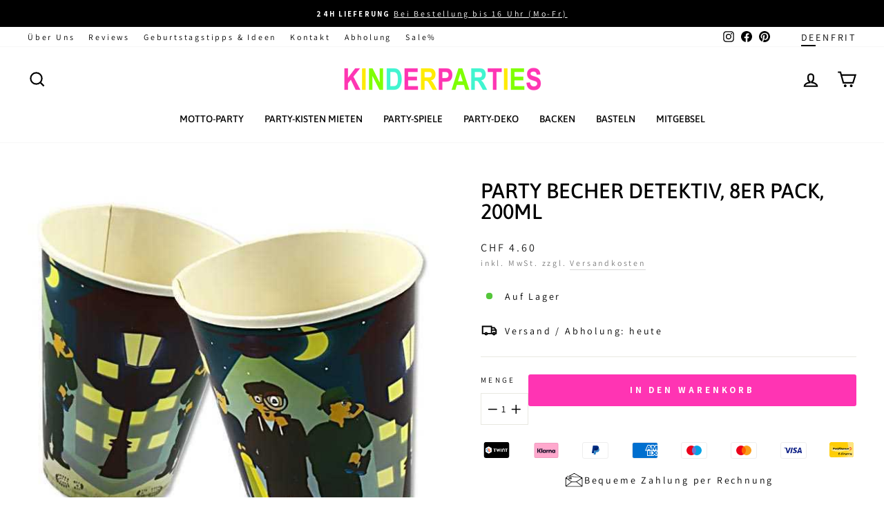

--- FILE ---
content_type: text/html; charset=utf-8
request_url: https://kinderparties.ch/products/party-becher-detektiv-8er-pack-pappe-200ml
body_size: 52048
content:
<!doctype html>
<html class="no-js" lang="de" dir="ltr">
  <head>
    <meta charset="utf-8">
    <meta http-equiv="X-UA-Compatible" content="IE=edge,chrome=1">
    <meta name="viewport" content="width=device-width,initial-scale=1">
    <meta name="theme-color" content="#ffeb00">

    <div id="shopify-section-pdc-app-optimization" class="shopify-section"><script>
/**
 * PDC SPO (JS) App Optimization Configuration (from blocks)
 * - Adds per-app 'defer' (Verzögertes Laden)
 * - One interaction selector list (optional) + one event
 * - If selectors empty → global document-level trigger
 */
(function PDC_SPO_JS_AppOptimization(){
  'use strict';

  var pdc_spo_js_page = "product";
  var pdc_spo_js_debug = false;

  var pdc_spo_js_config = {
    page: pdc_spo_js_page,
    debug: pdc_spo_js_debug,
    apps: [{"pdc_spo_js_title":"Review.io Rating","pdc_spo_js_url":"widget.reviews.io\/rating-snippet\/dist.js","pdc_spo_js_external_script":true,"pdc_spo_js_defer_index":false,"pdc_spo_js_defer_product":false,"pdc_spo_js_defer_collection":false,"pdc_spo_js_defer_page":false,"pdc_spo_js_defer_blog":false,"pdc_spo_js_defer_article":false,"pdc_spo_js_defer_cart":false,"pdc_spo_js_defer_search":false,"pdc_spo_js_defer_customers":false,"pdc_spo_js_defer_gift_card":false,"pdc_spo_js_scroll_index":true,"pdc_spo_js_scroll_product":true,"pdc_spo_js_scroll_collection":true,"pdc_spo_js_scroll_page":true,"pdc_spo_js_scroll_blog":false,"pdc_spo_js_scroll_article":false,"pdc_spo_js_scroll_cart":false,"pdc_spo_js_scroll_search":false,"pdc_spo_js_scroll_customers":false,"pdc_spo_js_scroll_gift_card":false,"pdc_spo_js_block_index":false,"pdc_spo_js_block_product":false,"pdc_spo_js_block_collection":false,"pdc_spo_js_block_page":false,"pdc_spo_js_block_blog":true,"pdc_spo_js_block_article":true,"pdc_spo_js_block_cart":true,"pdc_spo_js_block_search":true,"pdc_spo_js_block_customers":true,"pdc_spo_js_block_gift_card":true,"pdc_spo_js_interaction_index":false,"pdc_spo_js_interaction_product":false,"pdc_spo_js_interaction_collection":false,"pdc_spo_js_interaction_page":false,"pdc_spo_js_interaction_blog":false,"pdc_spo_js_interaction_article":false,"pdc_spo_js_interaction_cart":false,"pdc_spo_js_interaction_search":false,"pdc_spo_js_interaction_customers":false,"pdc_spo_js_interaction_gift_card":false,"pdc_spo_js_interaction_selectors":"","pdc_spo_js_interaction_event":"pointerdown"},{"pdc_spo_js_title":"Review.io Widget","pdc_spo_js_url":"widget.reviews.io\/carousel-inline-iframeless\/dist.js","pdc_spo_js_external_script":true,"pdc_spo_js_defer_index":false,"pdc_spo_js_defer_product":false,"pdc_spo_js_defer_collection":false,"pdc_spo_js_defer_page":false,"pdc_spo_js_defer_blog":false,"pdc_spo_js_defer_article":false,"pdc_spo_js_defer_cart":false,"pdc_spo_js_defer_search":false,"pdc_spo_js_defer_customers":false,"pdc_spo_js_defer_gift_card":false,"pdc_spo_js_scroll_index":true,"pdc_spo_js_scroll_product":true,"pdc_spo_js_scroll_collection":true,"pdc_spo_js_scroll_page":true,"pdc_spo_js_scroll_blog":false,"pdc_spo_js_scroll_article":false,"pdc_spo_js_scroll_cart":false,"pdc_spo_js_scroll_search":false,"pdc_spo_js_scroll_customers":false,"pdc_spo_js_scroll_gift_card":false,"pdc_spo_js_block_index":false,"pdc_spo_js_block_product":false,"pdc_spo_js_block_collection":false,"pdc_spo_js_block_page":false,"pdc_spo_js_block_blog":true,"pdc_spo_js_block_article":true,"pdc_spo_js_block_cart":true,"pdc_spo_js_block_search":true,"pdc_spo_js_block_customers":true,"pdc_spo_js_block_gift_card":true,"pdc_spo_js_interaction_index":false,"pdc_spo_js_interaction_product":false,"pdc_spo_js_interaction_collection":false,"pdc_spo_js_interaction_page":false,"pdc_spo_js_interaction_blog":false,"pdc_spo_js_interaction_article":false,"pdc_spo_js_interaction_cart":false,"pdc_spo_js_interaction_search":false,"pdc_spo_js_interaction_customers":false,"pdc_spo_js_interaction_gift_card":false,"pdc_spo_js_interaction_selectors":"","pdc_spo_js_interaction_event":"pointerdown"},{"pdc_spo_js_title":"Review.io Core","pdc_spo_js_url":"widget.reviews.io\/polaris\/build.js","pdc_spo_js_external_script":true,"pdc_spo_js_defer_index":false,"pdc_spo_js_defer_product":false,"pdc_spo_js_defer_collection":false,"pdc_spo_js_defer_page":false,"pdc_spo_js_defer_blog":false,"pdc_spo_js_defer_article":false,"pdc_spo_js_defer_cart":false,"pdc_spo_js_defer_search":false,"pdc_spo_js_defer_customers":false,"pdc_spo_js_defer_gift_card":false,"pdc_spo_js_scroll_index":true,"pdc_spo_js_scroll_product":true,"pdc_spo_js_scroll_collection":true,"pdc_spo_js_scroll_page":true,"pdc_spo_js_scroll_blog":false,"pdc_spo_js_scroll_article":false,"pdc_spo_js_scroll_cart":false,"pdc_spo_js_scroll_search":false,"pdc_spo_js_scroll_customers":false,"pdc_spo_js_scroll_gift_card":false,"pdc_spo_js_block_index":false,"pdc_spo_js_block_product":false,"pdc_spo_js_block_collection":false,"pdc_spo_js_block_page":false,"pdc_spo_js_block_blog":true,"pdc_spo_js_block_article":true,"pdc_spo_js_block_cart":true,"pdc_spo_js_block_search":true,"pdc_spo_js_block_customers":true,"pdc_spo_js_block_gift_card":true,"pdc_spo_js_interaction_index":false,"pdc_spo_js_interaction_product":false,"pdc_spo_js_interaction_collection":false,"pdc_spo_js_interaction_page":false,"pdc_spo_js_interaction_blog":false,"pdc_spo_js_interaction_article":false,"pdc_spo_js_interaction_cart":false,"pdc_spo_js_interaction_search":false,"pdc_spo_js_interaction_customers":false,"pdc_spo_js_interaction_gift_card":false,"pdc_spo_js_interaction_selectors":"","pdc_spo_js_interaction_event":"pointerdown"},{"pdc_spo_js_title":"Zoorix Upsell 2","pdc_spo_js_url":"public.zoorix.com\/domains\/kinderparties-shop.myshopify.com\/zoorix.js","pdc_spo_js_external_script":true,"pdc_spo_js_defer_index":false,"pdc_spo_js_defer_product":true,"pdc_spo_js_defer_collection":false,"pdc_spo_js_defer_page":false,"pdc_spo_js_defer_blog":false,"pdc_spo_js_defer_article":false,"pdc_spo_js_defer_cart":false,"pdc_spo_js_defer_search":false,"pdc_spo_js_defer_customers":false,"pdc_spo_js_defer_gift_card":false,"pdc_spo_js_scroll_index":false,"pdc_spo_js_scroll_product":false,"pdc_spo_js_scroll_collection":false,"pdc_spo_js_scroll_page":false,"pdc_spo_js_scroll_blog":false,"pdc_spo_js_scroll_article":false,"pdc_spo_js_scroll_cart":false,"pdc_spo_js_scroll_search":false,"pdc_spo_js_scroll_customers":false,"pdc_spo_js_scroll_gift_card":false,"pdc_spo_js_block_index":true,"pdc_spo_js_block_product":false,"pdc_spo_js_block_collection":true,"pdc_spo_js_block_page":true,"pdc_spo_js_block_blog":true,"pdc_spo_js_block_article":true,"pdc_spo_js_block_cart":true,"pdc_spo_js_block_search":true,"pdc_spo_js_block_customers":true,"pdc_spo_js_block_gift_card":true,"pdc_spo_js_interaction_index":false,"pdc_spo_js_interaction_product":false,"pdc_spo_js_interaction_collection":false,"pdc_spo_js_interaction_page":false,"pdc_spo_js_interaction_blog":false,"pdc_spo_js_interaction_article":false,"pdc_spo_js_interaction_cart":false,"pdc_spo_js_interaction_search":false,"pdc_spo_js_interaction_customers":false,"pdc_spo_js_interaction_gift_card":false,"pdc_spo_js_interaction_selectors":"","pdc_spo_js_interaction_event":"pointerdown"},{"pdc_spo_js_title":"Zoorix Upsell 1","pdc_spo_js_url":"public.zoorix.com\/sdk.min.js","pdc_spo_js_external_script":false,"pdc_spo_js_defer_index":false,"pdc_spo_js_defer_product":true,"pdc_spo_js_defer_collection":false,"pdc_spo_js_defer_page":false,"pdc_spo_js_defer_blog":false,"pdc_spo_js_defer_article":false,"pdc_spo_js_defer_cart":false,"pdc_spo_js_defer_search":false,"pdc_spo_js_defer_customers":false,"pdc_spo_js_defer_gift_card":false,"pdc_spo_js_scroll_index":false,"pdc_spo_js_scroll_product":false,"pdc_spo_js_scroll_collection":false,"pdc_spo_js_scroll_page":false,"pdc_spo_js_scroll_blog":false,"pdc_spo_js_scroll_article":false,"pdc_spo_js_scroll_cart":false,"pdc_spo_js_scroll_search":false,"pdc_spo_js_scroll_customers":false,"pdc_spo_js_scroll_gift_card":false,"pdc_spo_js_block_index":true,"pdc_spo_js_block_product":false,"pdc_spo_js_block_collection":true,"pdc_spo_js_block_page":true,"pdc_spo_js_block_blog":true,"pdc_spo_js_block_article":true,"pdc_spo_js_block_cart":true,"pdc_spo_js_block_search":true,"pdc_spo_js_block_customers":true,"pdc_spo_js_block_gift_card":true,"pdc_spo_js_interaction_index":false,"pdc_spo_js_interaction_product":false,"pdc_spo_js_interaction_collection":false,"pdc_spo_js_interaction_page":false,"pdc_spo_js_interaction_blog":false,"pdc_spo_js_interaction_article":false,"pdc_spo_js_interaction_cart":false,"pdc_spo_js_interaction_search":false,"pdc_spo_js_interaction_customers":false,"pdc_spo_js_interaction_gift_card":false,"pdc_spo_js_interaction_selectors":"","pdc_spo_js_interaction_event":"pointerdown"}]
      .map(pdc_spo_js_loadTypeFromSettings)
      .map(pdc_spo_js_eventsFromSettings)
      .map(pdc_spo_js_outputLogic)
  };

  window.PDC_SPO_JS_CONFIG = pdc_spo_js_config;
  try { window.dispatchEvent(new Event('pdc:spo_js:ready')); } catch(e) {}

  if (pdc_spo_js_debug) console.log('[PDC-SPO-JS] Konfiguration:', pdc_spo_js_config);

  // loadType ableiten (Priorität: block > interaction > scroll > defer > default)
  function pdc_spo_js_loadTypeFromSettings(settings){
    if (!settings) return settings;
    if (settings['pdc_spo_js_block_' + pdc_spo_js_page]) settings.loadType = 'block';
    else if (settings['pdc_spo_js_interaction_' + pdc_spo_js_page]) settings.loadType = 'interaction';
    else if (settings['pdc_spo_js_scroll_' + pdc_spo_js_page]) settings.loadType = 'scroll';
    else if (settings['pdc_spo_js_defer_' + pdc_spo_js_page]) settings.loadType = 'defer';
    else settings.loadType = 'default';
    return settings;
  }

  // Interaction: optional selectors + single event
  function pdc_spo_js_eventsFromSettings(settings){
    if (!settings || settings.loadType !== 'interaction') return settings;

    function normList(str){
      if (!str) return [];
      return String(str).replace(/[;\n\r]+/g, ',')
        .split(',').map(function(s){ return s.trim(); }).filter(Boolean);
    }

    var selectors = normList(settings.pdc_spo_js_interaction_selectors);
    var ev = settings.pdc_spo_js_interaction_event || 'pointerdown';
    settings.interactionEvents = [{ selectors: selectors, event: ev }];
    return settings;
  }

  // Output minimal config
  function pdc_spo_js_outputLogic(settings){
    return {
      title: settings.pdc_spo_js_title || 'App ohne Namen',
      url: settings.pdc_spo_js_url,
      loadType: settings.loadType,
      interactionEvents: settings.interactionEvents || []
    };
  }
})();
</script><script>
/*! PDC Script Deferrer – v3.5 (per-App defer bucket) */
(function(){
  'use strict';

  // ================= Editor No-Op (defense in depth) =================
  try {
    if (window.Shopify && Shopify.designMode === true) {
      window.__PDC_DEFERRED_SCRIPTS__ = {
        get config(){ return { DEBUG:false, note:'Design mode – deferrer disabled' }; },
        setDebug(){}, state(){ return { editor:true, active:false, queueLen:0, seenLen:0 }; },
        queue: [], seen: () => [], start(){}, pump(){},
        addPattern(){}, clearPatterns(){},
        setHardBlock(){}, addHardBlock(){}, clearHardBlock(){},
        syncSPO(){ }, unlockApp(){ }
      };
      console.log('[PDC-Deferrer]', 'Design-Mode erkannt – Deferrer komplett deaktiviert.');
      return;
    }
  } catch(e) {}

  // ============== Helpers ==============
  function parseNumber(v, d){ var n = parseInt(v,10); return isFinite(n) ? n : d; }
  function splitList(str){ if (!str) return []; return String(str).split(/[\n,]+/).map(function(s){return s.trim();}).filter(Boolean); }
  function makeRegexList(list){
    var out = [];
    for (var i=0;i<list.length;i++){
      var s = list[i];
      if (/^\/.*\/[gimsuy]*$/.test(s)){
        try { out.push(new RegExp(s.slice(1, s.lastIndexOf('/')), s.slice(s.lastIndexOf('/')+1))); } catch(e){}
      } else {
        try { out.push(new RegExp(s.replace(/[.*+?^${}()|[\]\\]/g, '\\$&'), 'i')); } catch(e){}
      }
    }
    return out;
  }
  function norm(u){ return (u || '').replace(/\\u0026/gi,'&').toLowerCase(); }
  function pickNonce(){ var el = document.querySelector('script[nonce]'); return el && (el.nonce || el.getAttribute('nonce')) || null; }
  const LOGNS = '[PDC-Deferrer]';
  const now = () => (window.performance?.now?.() || Date.now()).toFixed(1);
  const log = (...a) => { if (CONFIG.DEBUG) console.log(LOGNS, `[+${now()}ms]`, ...a); };
  const warn = (...a) => console.warn(LOGNS, `[+${now()}ms]`, ...a);
  const group = (t) => { if (CONFIG.DEBUG) console.groupCollapsed(LOGNS, `[+${now()}ms]`, t); };
  const groupEnd = () => { if (CONFIG.DEBUG) console.groupEnd(); };

  // ============== CONFIG (Section Settings) ==============
  var CONFIG = (function(){
    return {
      DEBUG: false,
      UNLOCK: {
        onFirstEnqueue: false,
        onUserInteraction: true,
        onLoad: true,
        onReadyState: false,
        onVisible: false,
        onIdle: true
      },
      DELAYS: {
        minAfterInteractionMs: parseNumber("200", 200),
        minAfterLoadMs:    parseNumber("500", 400),
        idleTimeoutMs:     parseNumber("2000", 5000),
        watchdogSeenMs:    parseNumber("3500", 2000),
        pumpIntervalMs:    parseNumber("500", 1000)
      },
      CORE_ALLOW: makeRegexList(splitList("")),
      HARD_BLOCK: {
        enabled: false,
        patterns: splitList("").map(function(s){ return String(s).toLowerCase(); })
      }
    };
  })();

  // -------- SPO per-app rules ----------
  const rules = {
    hard: new Set(),
    scroll: new Set(),
    interact: new Map(),
    defer: new Set(),
    armedScroll: true
  };
  const unlockedByInteraction = new Set();

  // -------- Queue/state ----------
  const Q = [];
  const SEEN = new Set();
  const ALLOWLIST = new WeakSet();
  let unlocked = false;
  let pumping = false;
  let tsFirstUI = 0;
  let tsLoad = 0;
  let CSP_NONCE = null;

  // -------- Matchers ----------
  function coreAllowed(src){
    for (var i=0;i<CONFIG.CORE_ALLOW.length;i++){
      if (CONFIG.CORE_ALLOW[i].test(src)) return true;
    }
    return false;
  }
  function hardGlobal(src){
    if (!CONFIG.HARD_BLOCK.enabled) return false;
    var s = norm(src);
    for (var i=0;i<CONFIG.HARD_BLOCK.patterns.length;i++){
      var p = CONFIG.HARD_BLOCK.patterns[i];
      if (/^\/.*\/[gimsuy]*$/.test(p)) {
        try { if (new RegExp(p.slice(1, p.lastIndexOf('/')), p.slice(p.lastIndexOf('/')+1)).test(s)) return true; } catch(e){}
      } else {
        if (s.includes(p)) return true;
      }
    }
    return false;
  }
  function bucket(src){
    const s = norm(src);
    for (const sub of rules.hard) if (s.includes(sub)) return { t:'hard', k:sub };
    for (const [sub] of rules.interact.entries()) if (s.includes(sub)) return { t:'interaction', k:sub };
    for (const sub of rules.scroll) if (s.includes(sub)) return { t:'scroll', k:sub };
    for (const sub of rules.defer) if (s.includes(sub)) return { t:'defer', k:sub };
    return { t:'allow', k:null };
  }

  // -------- Queue/pump ----------
  function enqueue(src){
    if (!src || !/^https?:\/\//i.test(src) || SEEN.has(src)) return;
    SEEN.add(src);
    Q.push(src);
    log('In Warteschlange verschoben →', src, `(Warteschlange: ${Q.length})`);
    if (CONFIG.UNLOCK.onFirstEnqueue) unlock('first-enqueue');
    else if (unlocked) pump();
  }
  function blockedByRule(src){
    if (hardGlobal(src)) return true;
    const b = bucket(src);
    if (b.t === 'hard') return true;
    if (b.t === 'scroll') return rules.armedScroll;
    if (b.t === 'interaction') return !unlockedByInteraction.has(b.k);
    if (b.t === 'defer') return !unlocked;
    return false;
  }
  function inject(src, done){
    const s = document.createElement('script');
    s.type = 'text/javascript';
    s.async = true;
    s.src = src;
    if (!CSP_NONCE) CSP_NONCE = pickNonce();
    if (CSP_NONCE) s.setAttribute('nonce', CSP_NONCE);
    ALLOWLIST.add(s);
    s.onload = function(){ log('geladen:', src); done && done(); };
    s.onerror = function(){ warn('Fehler beim Laden:', src); done && done(); };
    log('füge <script> ein →', src);
    (document.head || document.documentElement).appendChild(s);
  }
  function pump(){
    if (pumping) { log('Pumpen läuft bereits'); return; }
    pumping = true;
    group('Pumpen gestartet');
    (function next(){
      while (Q.length){
        const peek = Q[0];
        if (blockedByRule(peek)) break;
        const src = Q.shift();
        if (hardGlobal(src)) { warn('GLOBAL HARD-BLOCK → verworfen:', src); continue; }
        return inject(src, next);
      }
      pumping = false;
      log(`Pumpen gestoppt (queue=${Q.length})`);
      groupEnd();
    })();
  }
  function unlock(reason){
    if (reason === 'ui' && tsFirstUI){
      const wait = Math.max(0, CONFIG.DELAYS.minAfterInteractionMs - (performance.now() - tsFirstUI));
      if (wait > 0) { log(`Freigabe (UI) verzögert um ${wait}ms`); return setTimeout(() => unlock('ui-delayed'), wait); }
    }
    if (reason === 'load' && tsLoad){
      const wait = Math.max(0, CONFIG.DELAYS.minAfterLoadMs - (performance.now() - tsLoad));
      if (wait > 0) { log(`Freigabe (Load) verzögert um ${wait}ms`); return setTimeout(() => unlock('load-delayed'), wait); }
    }
    unlocked = true;
    if (!CSP_NONCE) CSP_NONCE = pickNonce();
    log('FREIGABE (global) →', reason);
    pump();
  }

  // -------- Interceptor ----------
  const ib = Node.prototype.insertBefore;
  const ac = Node.prototype.appendChild;

  function intercept(node){
    try{
      if (node && node.tagName === 'SCRIPT'){
        if (ALLOWLIST.has(node)) { log('Allowlist: eigenes <script> pass'); return false; }
        const src = node.src || '';
        if (!src) return false;

        // 1) HARD-BLOCK global
        if (hardGlobal(src)) { warn('GLOBAL HARD-BLOCK → Script verworfen:', src); return true; }

        // 2) CORE_ALLOW (immer erlauben), außer Hard-Block gegriffen
        if (coreAllowed(src)) { log('Shopify-Core erlaubt:', src); return false; }

        // 3) SPO / per-app Buckets
        const b = bucket(src);
        if (b.t === 'allow') return false;
        if (b.t === 'hard') { warn('SPO HARD-BLOCK → verworfen:', src); return true; }

        if (!blockedByRule(b.k ? src : src)) { log('Regel erfüllt → direkt laden:', src); return false; }
        log(`abgefangen & gequeued (${b.t}) →`, src);
        enqueue(src);
        return true;
      }
    } catch(e){ warn('Intercept-Fehler:', e); }
    return false;
  }

  Node.prototype.insertBefore = function(n, r){ if (intercept(n)) return n; return ib.call(this, n, r); };
  Node.prototype.appendChild = function(n){  if (intercept(n)) return n; return ac.call(this, n);  };

  // -------- Utility: delegated matching ----------
  function matchesPath(node, selector){
    try{
      if (!node) return false;
      if (node.matches && node.matches(selector)) return true;
      const path = (node.composedPath && node.composedPath()) || [];
      for (var i=0;i<path.length;i++){
        var el = path[i];
        if (el && el.nodeType === 1 && el.matches && el.matches(selector)) return true;
      }
      var p = node;
      while (p && p !== document){
        if (p.matches && p.matches(selector)) return true;
        p = p.parentNode || p.host;
      }
    } catch(e){}
    return false;
  }

  // -------- SPO ingestion ----------
  function applySPO(spo){
    try{
      if (!spo || !Array.isArray(spo.apps)) return false;

      rules.hard.clear();
      rules.scroll.clear();
      rules.interact.clear();
      rules.defer.clear();
      unlockedByInteraction.clear();
      rules.armedScroll = true;

      spo.apps.forEach(function(app){
        const sub = String(app?.url || '').toLowerCase().trim();
        if (!sub) return;
        switch ((app.loadType || 'default')) {
          case 'block':
            rules.hard.add(sub);
            break;
          case 'scroll':
            rules.scroll.add(sub);
            break;
          case 'interaction': {
            const raw = Array.isArray(app.interactionEvents) ? app.interactionEvents : [];
            const first = raw[0] || { selectors: [], event: 'pointerdown' };
            const selectors = String((first.selectors || '')).split(',').map(function(s){ return s.trim(); }).filter(Boolean);
            const uniqSel = Array.from(new Set(selectors));
            var evName = (first.event || 'pointerdown').trim() || 'pointerdown';
            rules.interact.set(sub, { events: [{ selectors: uniqSel, event: evName }] });
            break;
          }
          case 'defer':
            rules.defer.add(sub);
            break;
          case 'default':
          default:
            break;
        }
      });

      if (CONFIG.DEBUG){
        const _i = Array.from(rules.interact.entries()).map(function(pair){return { url: pair[0], events: pair[1].events };});
        log('DEFER-INTERACTION (eingelesen):', _i);
        log('SPO-Regeln angewendet');
        log('HARD-BLOCK:', Array.from(rules.hard));
        log('DEFER-SCROLL:', Array.from(rules.scroll));
        log('DEFER-GENERIC (per App):', Array.from(rules.defer));
      }

      // Interaction Listener anbringen
      for (const [sub, cfg] of rules.interact.entries()){
        cfg.events.forEach(function(item){
          const baseEvent = (item.event || 'pointerdown').trim() || 'pointerdown';
          const selectors = item.selectors || [];

          const eventsToAttach = [baseEvent];

          if (!selectors.length) {
            eventsToAttach.forEach(function(evName){
              document.addEventListener(evName, function(){
                if (unlockedByInteraction.has(sub)) return;
                unlockedByInteraction.add(sub);
                log(`Interaktion erfüllt (global ${evName}) →`, sub);
                pump();
              }, { passive:true, once:true });
            });
            return;
          }

          eventsToAttach.forEach(function(evName){
            document.addEventListener(evName, function(ev){
              if (unlockedByInteraction.has(sub)) return;
              for (var i=0;i<selectors.length;i++){
                if (matchesPath(ev.target, selectors[i])) {
                  unlockedByInteraction.add(sub);
                  log(`Interaktion erfüllt (${evName} @ ${selectors[i]}) →`, sub);
                  pump();
                  break;
                }
              }
            }, { passive:true });
          });
        });
      }

      return true;
    } catch(e){
      warn('Fehler beim Anwenden der SPO-Konfiguration:', e);
      return false;
    }
  }

  function syncSPO(){
    const cfg = window.PDC_SPO_JS_CONFIG;
    if (!cfg) return false;
    const ok = applySPO(cfg);
    if (ok) log('PDC_SPO_JS_CONFIG übernommen.');
    return ok;
  }

  // Poll & Event
  (function pollSPO(maxMs=4000, step=100){
    const start = Date.now();
    (function tick(){
      if (syncSPO()) return;
      if (Date.now() - start > maxMs) { log('Keine SPO-Konfiguration gefunden (poll beendet).'); return; }
      setTimeout(tick, step);
    })();
  })();
  window.addEventListener('pdc:spo_js:ready', syncSPO);

  // -------- Unlock triggers ----------
  const oncePassive = { once:true, passive:true };

  if (CONFIG.UNLOCK.onUserInteraction) {
    ['pointerdown','mousemove','keydown','touchstart','scroll'].forEach(function(ev){
      document.addEventListener(ev, function(){
        if (!tsFirstUI) tsFirstUI = performance.now();
        unlock('ui');
      }, oncePassive);
    });
  }

  if (CONFIG.UNLOCK.onLoad) {
    if (document.readyState === 'complete') {
      tsLoad = performance.now();
      setTimeout(function(){ unlock('load'); }, CONFIG.DELAYS.minAfterLoadMs);
    } else {
      window.addEventListener('load', function(){ tsLoad = performance.now(); unlock('load'); }, { once:true });
    }
  }

  if (CONFIG.UNLOCK.onReadyState) {
    document.addEventListener('readystatechange', function(){
      if (document.readyState === 'interactive' || document.readyState === 'complete') unlock('rs');
    }, { once:true });
  }

  if (CONFIG.UNLOCK.onVisible) {
    document.addEventListener('visibilitychange', function(){ if (!document.hidden) unlock('visible'); }, { once:true });
  }

  if (CONFIG.UNLOCK.onIdle) {
    if ('requestIdleCallback' in window) {
      requestIdleCallback(function(){ unlock('idle'); }, { timeout: CONFIG.DELAYS.idleTimeoutMs });
    } else {
      setTimeout(function(){ unlock('timeout'); }, CONFIG.DELAYS.idleTimeoutMs);
    }
  }

  // First scroll → free scroll bucket
  document.addEventListener('scroll', function onFirstScroll(){
    if (!rules.armedScroll) return;
    rules.armedScroll = false;
    log('SPO Scroll-Bucket freigegeben.');
    pump();
  }, { once:true, passive:true });

  // Watchdog & pump nudge
  (function watchdog(){
    let seenAt = 0;
    const tick = function(){
      if (unlocked) return;
      if (Q.length > 0) {
        if (!seenAt) seenAt = performance.now();
        else if (performance.now() - seenAt > CONFIG.DELAYS.watchdogSeenMs) {
          log('Watchdog-Freigabe (global)');
          unlock('watchdog');
          return;
        }
      } else {
        seenAt = 0;
      }
      setTimeout(tick, 300);
    };
    setTimeout(tick, 300);
  })();

  setInterval(function(){
    if (Q.length && !pumping) pump();
  }, CONFIG.DELAYS.pumpIntervalMs);

  // Console API (Debug)
  window.__PDC_DEFERRED_SCRIPTS__ = {
    get config(){ return CONFIG; },
    setDebug: function(v){ CONFIG.DEBUG = !!v; log('DEBUG =', CONFIG.DEBUG); },
    state: function(){ return {
      unlocked: unlocked, pumping: pumping, queueLen: Q.length, seenLen: SEEN.size,
      nonce: CSP_NONCE, hardBlockEnabled: CONFIG.HARD_BLOCK.enabled,
      spo: {
        hardBlock: Array.from(rules.hard),
        deferScroll: Array.from(rules.scroll),
        deferGeneric: Array.from(rules.defer),
        deferInteraction: Array.from(rules.interact.keys()),
        armedScroll: rules.armedScroll
      }
    }; },
    queue: Q,
    seen: function(){ return Array.from(SEEN); },
    start: function(){ unlock('manual'); },
    pump: function(){ unlocked = true; pump(); },

    // Für manuelle Tests: per-App Defer-Muster dynamisch pflegen (nur Laufzeit)
    addPattern: function(s){ if (s) { rules.defer.add(String(s).toLowerCase()); log('DEFER (per App) Muster hinzugefügt:', s); } },
    clearPatterns: function(){ rules.defer.clear(); log('DEFER (per App) Muster geleert'); },

    setHardBlock: function(enabled){ CONFIG.HARD_BLOCK.enabled = !!enabled; warn('GLOBAL HARD-BLOCK ist jetzt', CONFIG.HARD_BLOCK.enabled ? 'AKTIV' : 'INAKTIV'); },
    addHardBlock: function(s){ if (s) CONFIG.HARD_BLOCK.patterns.push(String(s).toLowerCase()); warn('GLOBAL HARD-BLOCK Pattern hinzugefügt:', s); },
    clearHardBlock: function(){ CONFIG.HARD_BLOCK.patterns.length = 0; warn('GLOBAL HARD-BLOCK Pattern geleert'); },

    syncSPO: function(){ return syncSPO(); },
    unlockApp: function(sub){ if (!sub) return false; unlockedByInteraction.add(String(sub).toLowerCase()); pump(); return true; }
  };

  console.log(LOGNS, 'Hook bereit. SPO-Integration aktiv. Warte auf Scripts…');
})();
</script>
</div>
    <div id="shopify-section-pdc-css-optimization" class="shopify-section"><script>
/*! PDC SPO CSS Deferrer – v2.4 (UI/UX aligned to JS section, observes all <link>) */
(function(){
  'use strict';

  var DEBUG = false;
  var PAGE  = "product";
  var ALL   = [{"pdc_spo_css_title":"Review.io Widget","pdc_spo_css_href":"assets.reviews.io\/css\/widgets\/carousel-widget.css","pdc_spo_css_external":true,"pdc_spo_css_defer_index":true,"pdc_spo_css_defer_product":true,"pdc_spo_css_defer_collection":true,"pdc_spo_css_defer_page":true,"pdc_spo_css_defer_blog":false,"pdc_spo_css_defer_article":false,"pdc_spo_css_defer_cart":false,"pdc_spo_css_defer_search":false,"pdc_spo_css_defer_customers":false,"pdc_spo_css_defer_gift_card":false,"pdc_spo_css_only_ui":false}];

  const LOGNS = '[PDC-SPO-CSS]';
  const now = () => (window.performance?.now?.() || Date.now()).toFixed(1);
  const log = (...a) => { if (DEBUG) console.log(LOGNS, `[+${now()}ms]`, ...a); };

  function deferKey(page){ return 'pdc_spo_css_defer_' + page; }

  const PAT_LOAD = new Set();
  const PAT_UI   = new Set();
  const EXT_LOAD = new Set(); // Externe CSS-Dateien (verzögert)
  const EXT_UI   = new Set(); // Externe CSS-Dateien (nur Interaktion)

  ALL.forEach(function(s){
    if (!s) return;
    var sub = String(s.pdc_spo_css_href || '').toLowerCase().trim();
    if (!sub) return;
    var isDefer = !!s[deferKey(PAGE)];
    if (!isDefer) return;
    var onlyUI  = !!s.pdc_spo_css_only_ui;
    var isExternal = !!s.pdc_spo_css_external;

    if (isExternal) {
      (onlyUI ? EXT_UI : EXT_LOAD).add(sub);
    } else {
      (onlyUI ? PAT_UI : PAT_LOAD).add(sub);
    }
  });

  function matchAny(href,set){
    if (!href) return false;
    const s = String(href).toLowerCase().replace(/\u0026/gi,'&');
    for (const sub of set) if (s.includes(sub)) return true;
    return false;
  }
  function matchesDeferred(href){
    return matchAny(href,PAT_LOAD) || matchAny(href,PAT_UI) || matchAny(href,EXT_LOAD) || matchAny(href,EXT_UI);
  }
  function matchesUIOnly(href){
    return matchAny(href,PAT_UI) || matchAny(href,EXT_UI);
  }

  let uiUnlocked=false, loadUnlocked=false;
  const queued=[];
  let duplicatesSkipped=0; // Zähler für übersprungene Duplikate

  // nimmt ALLE <link> (nicht nur rel=stylesheet)
  function queueIfNeeded(link){
    if (!link || link.tagName !== 'LINK') return;
    if (link.__pdc_spo_css_done) return;

    const rel  = (link.getAttribute('rel') || '').toLowerCase();
    const as   = (link.getAttribute('as')  || '').toLowerCase();
    const dh   = link.getAttribute('data-href');
    const href = link.getAttribute('href');

    // Pre-marked: <link data-href="..."> → wird in Queue aufgenommen
    if (dh && matchesDeferred(dh)){
      link.__pdc_spo_css_done = true;
      queued.push({type:'pre-marked',url:dh,uiOnly:matchesUIOnly(dh),rel,as});
      log('Queued (pre-marked):', dh, matchesUIOnly(dh)?'(only UI)':'');
      return;
    }

    // Dynamisch: href passend → blockieren und in data-href verschieben
    if (href && matchesDeferred(href)){
      // NEUE LOGIK: Prüfe ob bereits eine ähnliche CSS-Datei geladen ist
      if (isAlreadyLoaded(href)) {
        duplicatesSkipped++;
        log('SKIP QUEUE (already loaded):', href);
        link.__pdc_spo_css_done = true;
        return;
      }

      link.setAttribute('data-href', href);
      link.removeAttribute('href');
      link.__pdc_spo_css_done = true;
      queued.push({type:'converted',url:href,uiOnly:matchesUIOnly(href),rel,as});
      log('Queued (converted):', href, matchesUIOnly(href)?'(only UI)':'');
    }
  }

  // Prüft ob eine CSS-Datei bereits im DOM geladen ist
  function isAlreadyLoaded(href){
    if (!href) return false;
    const normalizedHref = String(href).toLowerCase().replace(/\u0026/gi,'&');

    // Suche nach bereits geladenen <link> Elementen mit diesem href
    const existingLinks = document.querySelectorAll('link[rel="stylesheet"][href]');
    for (let i = 0; i < existingLinks.length; i++) {
      const existingHref = existingLinks[i].getAttribute('href');
      if (existingHref) {
        const normalizedExisting = String(existingHref).toLowerCase().replace(/\u0026/gi,'&');
        // Prüfe sowohl exakte Übereinstimmung als auch Substring-Match (für unsere Pattern)
        if (normalizedExisting === normalizedHref ||
            normalizedExisting.includes(normalizedHref) ||
            normalizedHref.includes(normalizedExisting)) {
          return true;
        }
      }
    }
    return false;
  }

  function restoreEligible(allowUI){
    document.querySelectorAll('link[data-href]:not([href])').forEach(function(link){
      const dh = link.getAttribute('data-href'); if (!dh) return;
      const isUI = matchesUIOnly(dh);
      if (!allowUI && isUI) return; // window.load darf "nur Interaktion" NICHT freigeben

      // NEUE LOGIK: Prüfe ob CSS bereits geladen ist
      if (isAlreadyLoaded(dh)) {
        duplicatesSkipped++;
        log('SKIP RESTORE (already loaded):', dh);
        // Entferne das data-href Attribut, aber lade nicht erneut
        link.removeAttribute('data-href');
        link.__pdc_spo_css_done = true;
        return;
      }

      link.setAttribute('href', dh);

      // rel sicherstellen
      const rel = (link.getAttribute('rel') || '').toLowerCase();
      if (rel !== 'stylesheet') link.setAttribute('rel', 'stylesheet');

      // preload-Überbleibsel entfernen
      if (link.hasAttribute('as')) link.removeAttribute('as');

      link.removeAttribute('data-href');
      log('RESTORE CSS:', dh, isUI ? '(only UI)' : '');
    });
  }

  function unlockUI(){
    // Wenn via load schon freigegeben wurde → nicht nochmal
    if (uiUnlocked || loadUnlocked) return;
    uiUnlocked = true;
    log('UNLOCK via User-Interaktion');
    restoreEligible(true);
  }

  function unlockLoad(){
    // Wenn via UI schon freigegeben wurde → nicht nochmal
    if (loadUnlocked || uiUnlocked) return;
    loadUnlocked = true;
    log('UNLOCK via window.load');
    restoreEligible(false);
  }

  function init(){
    // initial prüfen
    document.querySelectorAll('link').forEach(queueIfNeeded);

    // spätere Injektionen beobachten
    const mo = new MutationObserver(muts=>{
      muts.forEach(m=>m.addedNodes && m.addedNodes.forEach(n=>{
        if (n.nodeType===1 && n.tagName==='LINK'){
          queueIfNeeded(n);
          if (uiUnlocked)         restoreEligible(true);
          else if (loadUnlocked)  restoreEligible(false);
        }
      }));
    });
    mo.observe(document.head||document.documentElement,{childList:true,subtree:true});

    // UI-Events
    ['pointerdown','keydown','touchstart','scroll','mousemove','click'].forEach(ev=>{
      document.addEventListener(ev, unlockUI, { once:true, passive:true });
    });

    // load nur, wenn es „normale Verzögert“-Patterns gibt
    const HAS_LOAD = PAT_LOAD.size > 0;
    if (HAS_LOAD){
      if (document.readyState === 'complete') unlockLoad();
      else window.addEventListener('load', unlockLoad, { once:true });
    }

    log('CSS Deferrer ready. Patterns:', {
      load:Array.from(PAT_LOAD),
      onlyUI:Array.from(PAT_UI),
      external_load:Array.from(EXT_LOAD),
      external_onlyUI:Array.from(EXT_UI)
    });
  }

  if (document.readyState==='loading') document.addEventListener('DOMContentLoaded', init);
  else init();

  // Debug-API
  window.__PDC_SPO_CSS__ = {
    config:{
      debug:DEBUG,
      patterns_load:Array.from(PAT_LOAD),
      patterns_onlyUI:Array.from(PAT_UI),
      external_load:Array.from(EXT_LOAD),
      external_onlyUI:Array.from(EXT_UI)
    },
    state:()=>({ uiUnlocked, loadUnlocked, queued:[...queued], duplicatesSkipped }),
    unlockUI, unlockLoad
  };
})();
</script>
</div>

    <script type="application/ld+json">
      {
        "@context": "https://schema.org/",
        "@type": "WebSite",
        "name": "Kinder Parties",
        "url": "https://kinderparties.ch/",
        "potentialAction": {
          "@type": "SearchAction",
          "target": "{search_term_string}",
          "query-input": "required name=search_term_string"
        }
      }
    </script>

    <link rel="canonical" href="https://kinderparties.ch/products/party-becher-detektiv-8er-pack-pappe-200ml">
    <link rel="preconnect" href="https://cdn.shopify.com" crossorigin>
    <link rel="preconnect" href="https://fonts.shopifycdn.com" crossorigin>
    <link rel="dns-prefetch" href="https://productreviews.shopifycdn.com">
    <link rel="dns-prefetch" href="https://ajax.googleapis.com">
    <link rel="dns-prefetch" href="https://maps.googleapis.com">
    <link rel="dns-prefetch" href="https://maps.gstatic.com"><link rel="shortcut icon" type="image/png" href="https://kinderparties.ch/cdn/shop/files/Favicon-kinderpartiesch-Party-Popper-png-transparent.png?v=1613774617&width=32">
      <link rel="icon" type="image/png" sizes="32x32" href="https://kinderparties.ch/cdn/shop/files/Favicon-kinderpartiesch-Party-Popper-png-transparent.png?v=1613774617&width=32">
      <link rel="icon" type="image/png" sizes="16x16" href="https://kinderparties.ch/cdn/shop/files/Favicon-kinderpartiesch-Party-Popper-png-transparent.png?v=1613774617&width=16">
      <link rel="apple-touch-icon" sizes="180x180" href="https://kinderparties.ch/cdn/shop/files/Favicon-kinderpartiesch-Party-Popper-png-transparent.png?v=1613774617&width=180"><title>Party Becher Detektiv, 8er Pack, 200ml, Tischdeko, Geburtstag
&ndash; kinderparties.ch
</title>
<meta name="description" content="Mega coole Detektiv Party Becher als Tischdeko für eine Detektiv Party. 8er Pack."><meta property="og:site_name" content="kinderparties.ch">
  <meta property="og:url" content="https://kinderparties.ch/products/party-becher-detektiv-8er-pack-pappe-200ml">
  <meta property="og:title" content="Party Becher Detektiv, 8er Pack, 200ml">
  <meta property="og:type" content="product">
  <meta property="og:description" content="Mega coole Detektiv Party Becher als Tischdeko für eine Detektiv Party. 8er Pack."><meta property="og:image" content="http://kinderparties.ch/cdn/shop/products/detshzbec0001_becher-detektive-8erpappe200ml_DH-CUPS0048_1.jpg?v=1588842481">
    <meta property="og:image:secure_url" content="https://kinderparties.ch/cdn/shop/products/detshzbec0001_becher-detektive-8erpappe200ml_DH-CUPS0048_1.jpg?v=1588842481">
    <meta property="og:image:width" content="600">
    <meta property="og:image:height" content="600"><meta name="twitter:site" content="@">
  <meta name="twitter:card" content="summary_large_image">
  <meta name="twitter:title" content="Party Becher Detektiv, 8er Pack, 200ml">
  <meta name="twitter:description" content="Mega coole Detektiv Party Becher als Tischdeko für eine Detektiv Party. 8er Pack.">
<style data-shopify>@font-face {
  font-family: Asap;
  font-weight: 500;
  font-style: normal;
  font-display: swap;
  src: url("//kinderparties.ch/cdn/fonts/asap/asap_n5.949725c0893cb5066ad10dd4249fc3b33addbc71.woff2") format("woff2"),
       url("//kinderparties.ch/cdn/fonts/asap/asap_n5.146799862d4fc1c158d00632c08c75bed858cce0.woff") format("woff");
}

  @font-face {
  font-family: Assistant;
  font-weight: 400;
  font-style: normal;
  font-display: swap;
  src: url("//kinderparties.ch/cdn/fonts/assistant/assistant_n4.9120912a469cad1cc292572851508ca49d12e768.woff2") format("woff2"),
       url("//kinderparties.ch/cdn/fonts/assistant/assistant_n4.6e9875ce64e0fefcd3f4446b7ec9036b3ddd2985.woff") format("woff");
}


  @font-face {
  font-family: Assistant;
  font-weight: 600;
  font-style: normal;
  font-display: swap;
  src: url("//kinderparties.ch/cdn/fonts/assistant/assistant_n6.b2cbcfa81550fc99b5d970d0ef582eebcbac24e0.woff2") format("woff2"),
       url("//kinderparties.ch/cdn/fonts/assistant/assistant_n6.5dced1e1f897f561a8304b6ef1c533d81fd1c6e0.woff") format("woff");
}

  
  
</style><link href="//kinderparties.ch/cdn/shop/t/55/assets/theme.css?v=23793589496675083741759755631" rel="stylesheet" type="text/css" media="all" />
<style data-shopify>:root {
    --typeHeaderPrimary: Asap;
    --typeHeaderFallback: sans-serif;
    --typeHeaderSize: 36px;
    --typeHeaderWeight: 500;
    --typeHeaderLineHeight: 1;
    --typeHeaderSpacing: 0.0em;

    --typeBasePrimary:Assistant;
    --typeBaseFallback:sans-serif;
    --typeBaseSize: 14px;
    --typeBaseWeight: 400;
    --typeBaseSpacing: 0.2em;
    --typeBaseLineHeight: 1.6;
    --typeBaselineHeightMinus01: 1.5;

    --typeCollectionTitle: 18px;

    --iconWeight: 5px;
    --iconLinecaps: miter;

    
        --buttonRadius: 3px;
    

    --colorGridOverlayOpacity: 0.06;
    }

    .placeholder-content {
    background-image: linear-gradient(100deg, #ffffff 40%, #f7f7f7 63%, #ffffff 79%);
    }</style><link href="//kinderparties.ch/cdn/shop/t/55/assets/custom.css?v=51276855934055787651759503915" rel="stylesheet" type="text/css" media="all" />

    <script>
      document.documentElement.className = document.documentElement.className.replace('no-js', 'js');

      window.theme = window.theme || {};
      theme.routes = {
        home: "/",
        cart: "/cart.js",
        cartPage: "/cart",
        cartAdd: "/cart/add.js",
        cartChange: "/cart/change.js",
        search: "/search",
        predictiveSearch: "/search/suggest"
      };
      theme.strings = {
        soldOut: "NIcht auf Lager",
        unavailable: "Nicht verfügbar",
        inStockLabel: "Auf Lager",
        oneStockLabel: "",
        otherStockLabel: "",
        willNotShipUntil: "Wird nach dem [date] versendet",
        willBeInStockAfter: "Wird nach dem [date] auf Lager sein",
        waitingForStock: "Inventar auf dem Weg",
        savePrice: "Sparen [saved_amount]",
        cartEmpty: "Dein Einkaufswagen ist im Moment leer.",
        cartTermsConfirmation: "Du musst den Verkaufsbedingungen zustimmen, um auszuchecken",
        searchCollections: "Kollektionen",
        searchPages: "Seiten",
        searchArticles: "Artikel",
        productFrom: "Ab ",
        maxQuantity: "Du kannst nur haben [quantity] von [title] in deinem Warenkorbt.",
        loading: "Produkte laden...",
      };
      theme.settings = {
        cartType: "drawer",
        isCustomerTemplate: false,
        moneyFormat: "CHF {{amount}}",
        saveType: "percent",
        productImageSize: "square",
        productImageCover: false,
        predictiveSearch: true,
        predictiveSearchType: null,
        predictiveSearchVendor: false,
        predictiveSearchPrice: false,
        quickView: false,
        themeName: 'Impulse',
        themeVersion: "7.4.0"
      };
    </script>

    <script>window.performance && window.performance.mark && window.performance.mark('shopify.content_for_header.start');</script><meta name="google-site-verification" content="OB2XcudVoLKTk9rT9C-9h-ELLOcD4EoiH83_5vEJXxY">
<meta name="google-site-verification" content="TAsmMgIH1vWr0ixIEbP38OkfNd9fhPPXINpo9pI_ubY">
<meta name="google-site-verification" content="DPU_B5VZz_vo3UoFGWThsVoqIhBjNcw_MrIYXeYnIwk">
<meta name="facebook-domain-verification" content="v7000fc3misi8smnred20d56kw34ty">
<meta name="facebook-domain-verification" content="46upn45z7nd2927x23avgpdiofkfq0">
<meta id="shopify-digital-wallet" name="shopify-digital-wallet" content="/27454341257/digital_wallets/dialog">
<meta name="shopify-checkout-api-token" content="f4350f150533d97f41b55f6393c613c0">
<meta id="in-context-paypal-metadata" data-shop-id="27454341257" data-venmo-supported="false" data-environment="production" data-locale="de_DE" data-paypal-v4="true" data-currency="CHF">
<link rel="alternate" hreflang="x-default" href="https://kinderparties.ch/products/party-becher-detektiv-8er-pack-pappe-200ml">
<link rel="alternate" hreflang="de" href="https://kinderparties.ch/products/party-becher-detektiv-8er-pack-pappe-200ml">
<link rel="alternate" hreflang="en" href="https://kinderparties.ch/en/products/party-becher-detektiv-8er-pack-pappe-200ml">
<link rel="alternate" hreflang="fr" href="https://kinderparties.ch/fr/products/party-becher-detektiv-8er-pack-pappe-200ml">
<link rel="alternate" hreflang="it" href="https://kinderparties.ch/it/products/party-becher-detektiv-8er-pack-pappe-200ml">
<link rel="alternate" type="application/json+oembed" href="https://kinderparties.ch/products/party-becher-detektiv-8er-pack-pappe-200ml.oembed">
<script async="async" src="/checkouts/internal/preloads.js?locale=de-CH"></script>
<script id="shopify-features" type="application/json">{"accessToken":"f4350f150533d97f41b55f6393c613c0","betas":["rich-media-storefront-analytics"],"domain":"kinderparties.ch","predictiveSearch":true,"shopId":27454341257,"locale":"de"}</script>
<script>var Shopify = Shopify || {};
Shopify.shop = "kinderparties-shop.myshopify.com";
Shopify.locale = "de";
Shopify.currency = {"active":"CHF","rate":"1.0"};
Shopify.country = "CH";
Shopify.theme = {"name":"Shopwise DEV - Langify (PDC, Merged 23.09\/FAQ)","id":147464945801,"schema_name":"Impulse","schema_version":"7.4.0","theme_store_id":null,"role":"main"};
Shopify.theme.handle = "null";
Shopify.theme.style = {"id":null,"handle":null};
Shopify.cdnHost = "kinderparties.ch/cdn";
Shopify.routes = Shopify.routes || {};
Shopify.routes.root = "/";</script>
<script type="module">!function(o){(o.Shopify=o.Shopify||{}).modules=!0}(window);</script>
<script>!function(o){function n(){var o=[];function n(){o.push(Array.prototype.slice.apply(arguments))}return n.q=o,n}var t=o.Shopify=o.Shopify||{};t.loadFeatures=n(),t.autoloadFeatures=n()}(window);</script>
<script id="shop-js-analytics" type="application/json">{"pageType":"product"}</script>
<script defer="defer" async type="module" src="//kinderparties.ch/cdn/shopifycloud/shop-js/modules/v2/client.init-shop-cart-sync_e98Ab_XN.de.esm.js"></script>
<script defer="defer" async type="module" src="//kinderparties.ch/cdn/shopifycloud/shop-js/modules/v2/chunk.common_Pcw9EP95.esm.js"></script>
<script defer="defer" async type="module" src="//kinderparties.ch/cdn/shopifycloud/shop-js/modules/v2/chunk.modal_CzmY4ZhL.esm.js"></script>
<script type="module">
  await import("//kinderparties.ch/cdn/shopifycloud/shop-js/modules/v2/client.init-shop-cart-sync_e98Ab_XN.de.esm.js");
await import("//kinderparties.ch/cdn/shopifycloud/shop-js/modules/v2/chunk.common_Pcw9EP95.esm.js");
await import("//kinderparties.ch/cdn/shopifycloud/shop-js/modules/v2/chunk.modal_CzmY4ZhL.esm.js");

  window.Shopify.SignInWithShop?.initShopCartSync?.({"fedCMEnabled":true,"windoidEnabled":true});

</script>
<script>(function() {
  var isLoaded = false;
  function asyncLoad() {
    if (isLoaded) return;
    isLoaded = true;
    var urls = ["https:\/\/public.zoorix.com\/sdk.min.js?shop=kinderparties-shop.myshopify.com","https:\/\/www.shippypro.com\/shopify-maps.js?shop=kinderparties-shop.myshopify.com"];
    for (var i = 0; i < urls.length; i++) {
      var s = document.createElement('script');
      s.type = 'text/javascript';
      s.async = true;
      s.src = urls[i];
      var x = document.getElementsByTagName('script')[0];
      x.parentNode.insertBefore(s, x);
    }
  };
  if(window.attachEvent) {
    window.attachEvent('onload', asyncLoad);
  } else {
    window.addEventListener('load', asyncLoad, false);
  }
})();</script>
<script id="__st">var __st={"a":27454341257,"offset":3600,"reqid":"bd7f45ed-875a-4107-a5a8-d585ae32a86c-1769399977","pageurl":"kinderparties.ch\/products\/party-becher-detektiv-8er-pack-pappe-200ml","u":"c140e63c2558","p":"product","rtyp":"product","rid":4581919391881};</script>
<script>window.ShopifyPaypalV4VisibilityTracking = true;</script>
<script id="captcha-bootstrap">!function(){'use strict';const t='contact',e='account',n='new_comment',o=[[t,t],['blogs',n],['comments',n],[t,'customer']],c=[[e,'customer_login'],[e,'guest_login'],[e,'recover_customer_password'],[e,'create_customer']],r=t=>t.map((([t,e])=>`form[action*='/${t}']:not([data-nocaptcha='true']) input[name='form_type'][value='${e}']`)).join(','),a=t=>()=>t?[...document.querySelectorAll(t)].map((t=>t.form)):[];function s(){const t=[...o],e=r(t);return a(e)}const i='password',u='form_key',d=['recaptcha-v3-token','g-recaptcha-response','h-captcha-response',i],f=()=>{try{return window.sessionStorage}catch{return}},m='__shopify_v',_=t=>t.elements[u];function p(t,e,n=!1){try{const o=window.sessionStorage,c=JSON.parse(o.getItem(e)),{data:r}=function(t){const{data:e,action:n}=t;return t[m]||n?{data:e,action:n}:{data:t,action:n}}(c);for(const[e,n]of Object.entries(r))t.elements[e]&&(t.elements[e].value=n);n&&o.removeItem(e)}catch(o){console.error('form repopulation failed',{error:o})}}const l='form_type',E='cptcha';function T(t){t.dataset[E]=!0}const w=window,h=w.document,L='Shopify',v='ce_forms',y='captcha';let A=!1;((t,e)=>{const n=(g='f06e6c50-85a8-45c8-87d0-21a2b65856fe',I='https://cdn.shopify.com/shopifycloud/storefront-forms-hcaptcha/ce_storefront_forms_captcha_hcaptcha.v1.5.2.iife.js',D={infoText:'Durch hCaptcha geschützt',privacyText:'Datenschutz',termsText:'Allgemeine Geschäftsbedingungen'},(t,e,n)=>{const o=w[L][v],c=o.bindForm;if(c)return c(t,g,e,D).then(n);var r;o.q.push([[t,g,e,D],n]),r=I,A||(h.body.append(Object.assign(h.createElement('script'),{id:'captcha-provider',async:!0,src:r})),A=!0)});var g,I,D;w[L]=w[L]||{},w[L][v]=w[L][v]||{},w[L][v].q=[],w[L][y]=w[L][y]||{},w[L][y].protect=function(t,e){n(t,void 0,e),T(t)},Object.freeze(w[L][y]),function(t,e,n,w,h,L){const[v,y,A,g]=function(t,e,n){const i=e?o:[],u=t?c:[],d=[...i,...u],f=r(d),m=r(i),_=r(d.filter((([t,e])=>n.includes(e))));return[a(f),a(m),a(_),s()]}(w,h,L),I=t=>{const e=t.target;return e instanceof HTMLFormElement?e:e&&e.form},D=t=>v().includes(t);t.addEventListener('submit',(t=>{const e=I(t);if(!e)return;const n=D(e)&&!e.dataset.hcaptchaBound&&!e.dataset.recaptchaBound,o=_(e),c=g().includes(e)&&(!o||!o.value);(n||c)&&t.preventDefault(),c&&!n&&(function(t){try{if(!f())return;!function(t){const e=f();if(!e)return;const n=_(t);if(!n)return;const o=n.value;o&&e.removeItem(o)}(t);const e=Array.from(Array(32),(()=>Math.random().toString(36)[2])).join('');!function(t,e){_(t)||t.append(Object.assign(document.createElement('input'),{type:'hidden',name:u})),t.elements[u].value=e}(t,e),function(t,e){const n=f();if(!n)return;const o=[...t.querySelectorAll(`input[type='${i}']`)].map((({name:t})=>t)),c=[...d,...o],r={};for(const[a,s]of new FormData(t).entries())c.includes(a)||(r[a]=s);n.setItem(e,JSON.stringify({[m]:1,action:t.action,data:r}))}(t,e)}catch(e){console.error('failed to persist form',e)}}(e),e.submit())}));const S=(t,e)=>{t&&!t.dataset[E]&&(n(t,e.some((e=>e===t))),T(t))};for(const o of['focusin','change'])t.addEventListener(o,(t=>{const e=I(t);D(e)&&S(e,y())}));const B=e.get('form_key'),M=e.get(l),P=B&&M;t.addEventListener('DOMContentLoaded',(()=>{const t=y();if(P)for(const e of t)e.elements[l].value===M&&p(e,B);[...new Set([...A(),...v().filter((t=>'true'===t.dataset.shopifyCaptcha))])].forEach((e=>S(e,t)))}))}(h,new URLSearchParams(w.location.search),n,t,e,['guest_login'])})(!0,!0)}();</script>
<script integrity="sha256-4kQ18oKyAcykRKYeNunJcIwy7WH5gtpwJnB7kiuLZ1E=" data-source-attribution="shopify.loadfeatures" defer="defer" src="//kinderparties.ch/cdn/shopifycloud/storefront/assets/storefront/load_feature-a0a9edcb.js" crossorigin="anonymous"></script>
<script data-source-attribution="shopify.dynamic_checkout.dynamic.init">var Shopify=Shopify||{};Shopify.PaymentButton=Shopify.PaymentButton||{isStorefrontPortableWallets:!0,init:function(){window.Shopify.PaymentButton.init=function(){};var t=document.createElement("script");t.src="https://kinderparties.ch/cdn/shopifycloud/portable-wallets/latest/portable-wallets.de.js",t.type="module",document.head.appendChild(t)}};
</script>
<script data-source-attribution="shopify.dynamic_checkout.buyer_consent">
  function portableWalletsHideBuyerConsent(e){var t=document.getElementById("shopify-buyer-consent"),n=document.getElementById("shopify-subscription-policy-button");t&&n&&(t.classList.add("hidden"),t.setAttribute("aria-hidden","true"),n.removeEventListener("click",e))}function portableWalletsShowBuyerConsent(e){var t=document.getElementById("shopify-buyer-consent"),n=document.getElementById("shopify-subscription-policy-button");t&&n&&(t.classList.remove("hidden"),t.removeAttribute("aria-hidden"),n.addEventListener("click",e))}window.Shopify?.PaymentButton&&(window.Shopify.PaymentButton.hideBuyerConsent=portableWalletsHideBuyerConsent,window.Shopify.PaymentButton.showBuyerConsent=portableWalletsShowBuyerConsent);
</script>
<script data-source-attribution="shopify.dynamic_checkout.cart.bootstrap">document.addEventListener("DOMContentLoaded",(function(){function t(){return document.querySelector("shopify-accelerated-checkout-cart, shopify-accelerated-checkout")}if(t())Shopify.PaymentButton.init();else{new MutationObserver((function(e,n){t()&&(Shopify.PaymentButton.init(),n.disconnect())})).observe(document.body,{childList:!0,subtree:!0})}}));
</script>
<script id='scb4127' type='text/javascript' async='' src='https://kinderparties.ch/cdn/shopifycloud/privacy-banner/storefront-banner.js'></script><link id="shopify-accelerated-checkout-styles" rel="stylesheet" media="screen" href="https://kinderparties.ch/cdn/shopifycloud/portable-wallets/latest/accelerated-checkout-backwards-compat.css" crossorigin="anonymous">
<style id="shopify-accelerated-checkout-cart">
        #shopify-buyer-consent {
  margin-top: 1em;
  display: inline-block;
  width: 100%;
}

#shopify-buyer-consent.hidden {
  display: none;
}

#shopify-subscription-policy-button {
  background: none;
  border: none;
  padding: 0;
  text-decoration: underline;
  font-size: inherit;
  cursor: pointer;
}

#shopify-subscription-policy-button::before {
  box-shadow: none;
}

      </style>

<script>window.performance && window.performance.mark && window.performance.mark('shopify.content_for_header.end');</script>

    <script src="//kinderparties.ch/cdn/shop/t/55/assets/vendor-scripts-v11.js" defer="defer"></script>

    <script src="//kinderparties.ch/cdn/shop/t/55/assets/theme.js?v=32520603410573834771759503915" defer="defer"></script>
    <script>window.is_hulkpo_installed=true</script>
  <!-- BEGIN app block: shopify://apps/zoorix-cross-sell/blocks/zoorix-head/51fffd07-f9df-4d6a-b901-6d14b243dcad -->
<script>
  window.zoorixCartData = {
    currency: "CHF",
    currency_symbol: "CHF",
    
    original_total_price: 0,
    total_discount: 0,
    item_count: 0,
    items: [
        
    ]
    
  };

  window.Zoorix = window.Zoorix || {};
  window.Zoorix.collectionsHash = {};

  

  
  window.Zoorix.page_type = "product";
  window.Zoorix.product_id = "4581919391881";
    
      
        window.Zoorix.collectionsHash[187707621513] = {title: "Alle Produkte" };
      
        window.Zoorix.collectionsHash[163094233225] = {title: "Detektiv \u0026 Geheimagenten Party" };
      
        window.Zoorix.collectionsHash[181296496777] = {title: "Geheimagenten \/ FBI Party" };
      
        window.Zoorix.collectionsHash[158119559305] = {title: "Party-Deko (A-Z)" };
      
        window.Zoorix.collectionsHash[296588312713] = {title: "Partybecher" };
      
        window.Zoorix.collectionsHash[158125621385] = {title: "Tischdeko (A-Z)" };
      
      window.Zoorix.collections = Object.keys(window.Zoorix.collectionsHash).map(c => parseInt(c));
    
  
  window.Zoorix.moneyFormat = "CHF {{amount}}";
  window.Zoorix.moneyFormatWithCurrency = "CHF {{amount}}";
  window.Zoorix.template = "product";

</script>

<!--<script src="https://cdn.shopify.com/s/javascripts/currencies.js" async></script>-->
<script async src=https://public.zoorix.com/domains/kinderparties-shop.myshopify.com/zoorix.js></script>


<!-- END app block --><!-- BEGIN app block: shopify://apps/klaviyo-email-marketing-sms/blocks/klaviyo-onsite-embed/2632fe16-c075-4321-a88b-50b567f42507 -->












  <script async src="https://static.klaviyo.com/onsite/js/TG8wEA/klaviyo.js?company_id=TG8wEA"></script>
  <script>!function(){if(!window.klaviyo){window._klOnsite=window._klOnsite||[];try{window.klaviyo=new Proxy({},{get:function(n,i){return"push"===i?function(){var n;(n=window._klOnsite).push.apply(n,arguments)}:function(){for(var n=arguments.length,o=new Array(n),w=0;w<n;w++)o[w]=arguments[w];var t="function"==typeof o[o.length-1]?o.pop():void 0,e=new Promise((function(n){window._klOnsite.push([i].concat(o,[function(i){t&&t(i),n(i)}]))}));return e}}})}catch(n){window.klaviyo=window.klaviyo||[],window.klaviyo.push=function(){var n;(n=window._klOnsite).push.apply(n,arguments)}}}}();</script>

  
    <script id="viewed_product">
      if (item == null) {
        var _learnq = _learnq || [];

        var MetafieldReviews = null
        var MetafieldYotpoRating = null
        var MetafieldYotpoCount = null
        var MetafieldLooxRating = null
        var MetafieldLooxCount = null
        var okendoProduct = null
        var okendoProductReviewCount = null
        var okendoProductReviewAverageValue = null
        try {
          // The following fields are used for Customer Hub recently viewed in order to add reviews.
          // This information is not part of __kla_viewed. Instead, it is part of __kla_viewed_reviewed_items
          MetafieldReviews = {};
          MetafieldYotpoRating = null
          MetafieldYotpoCount = null
          MetafieldLooxRating = null
          MetafieldLooxCount = null

          okendoProduct = null
          // If the okendo metafield is not legacy, it will error, which then requires the new json formatted data
          if (okendoProduct && 'error' in okendoProduct) {
            okendoProduct = null
          }
          okendoProductReviewCount = okendoProduct ? okendoProduct.reviewCount : null
          okendoProductReviewAverageValue = okendoProduct ? okendoProduct.reviewAverageValue : null
        } catch (error) {
          console.error('Error in Klaviyo onsite reviews tracking:', error);
        }

        var item = {
          Name: "Party Becher Detektiv, 8er Pack, 200ml",
          ProductID: 4581919391881,
          Categories: ["Alle Produkte","Detektiv \u0026 Geheimagenten Party","Geheimagenten \/ FBI Party","Party-Deko (A-Z)","Partybecher","Tischdeko (A-Z)"],
          ImageURL: "https://kinderparties.ch/cdn/shop/products/detshzbec0001_becher-detektive-8erpappe200ml_DH-CUPS0048_1_grande.jpg?v=1588842481",
          URL: "https://kinderparties.ch/products/party-becher-detektiv-8er-pack-pappe-200ml",
          Brand: "dh-konzept Vertriebs und Marketing GmbH",
          Price: "CHF 4.60",
          Value: "4.60",
          CompareAtPrice: "CHF 0.00"
        };
        _learnq.push(['track', 'Viewed Product', item]);
        _learnq.push(['trackViewedItem', {
          Title: item.Name,
          ItemId: item.ProductID,
          Categories: item.Categories,
          ImageUrl: item.ImageURL,
          Url: item.URL,
          Metadata: {
            Brand: item.Brand,
            Price: item.Price,
            Value: item.Value,
            CompareAtPrice: item.CompareAtPrice
          },
          metafields:{
            reviews: MetafieldReviews,
            yotpo:{
              rating: MetafieldYotpoRating,
              count: MetafieldYotpoCount,
            },
            loox:{
              rating: MetafieldLooxRating,
              count: MetafieldLooxCount,
            },
            okendo: {
              rating: okendoProductReviewAverageValue,
              count: okendoProductReviewCount,
            }
          }
        }]);
      }
    </script>
  




  <script>
    window.klaviyoReviewsProductDesignMode = false
  </script>







<!-- END app block --><!-- BEGIN app block: shopify://apps/se-wishlist-engine/blocks/app-embed/8f7c0857-8e71-463d-a168-8e133094753b --><link rel="preload" href="https://cdn.shopify.com/extensions/019bdabd-6cb4-76dd-b102-0fca94c8df62/wishlist-engine-226/assets/wishlist-engine.css" as="style" onload="this.onload=null;this.rel='stylesheet'">
<noscript><link rel="stylesheet" href="https://cdn.shopify.com/extensions/019bdabd-6cb4-76dd-b102-0fca94c8df62/wishlist-engine-226/assets/wishlist-engine.css"></noscript>

<meta name="wishlist_shop_current_currency" content="CHF {{amount}}" id="wishlist_shop_current_currency"/>
<script data-id="Ad05seVZTT0FSY1FTM__14198427981142892921" type="application/javascript">
  var  customHeartIcon='';
  var  customHeartFillIcon='';
</script>

 
<script src="https://cdn.shopify.com/extensions/019bdabd-6cb4-76dd-b102-0fca94c8df62/wishlist-engine-226/assets/wishlist-engine-app.js" defer></script>

<!-- END app block --><!-- BEGIN app block: shopify://apps/hulk-product-options/blocks/app-embed/380168ef-9475-4244-a291-f66b189208b5 --><!-- BEGIN app snippet: hulkapps_product_options --><script>
    
        window.hulkapps = {
        shop_slug: "kinderparties-shop",
        store_id: "kinderparties-shop.myshopify.com",
        money_format: "CHF {{amount}}",
        cart: null,
        product: null,
        product_collections: null,
        product_variants: null,
        is_volume_discount: null,
        is_product_option: true,
        product_id: null,
        page_type: null,
        po_url: "https://productoption.hulkapps.com",
        po_proxy_url: "https://kinderparties.ch",
        vd_url: "https://volumediscount.hulkapps.com",
        customer: null,
        hulkapps_extension_js: true

    }
    window.is_hulkpo_installed=true
    

      window.hulkapps.page_type = "cart";
      window.hulkapps.cart = {"note":null,"attributes":{},"original_total_price":0,"total_price":0,"total_discount":0,"total_weight":0.0,"item_count":0,"items":[],"requires_shipping":false,"currency":"CHF","items_subtotal_price":0,"cart_level_discount_applications":[],"checkout_charge_amount":0}
      if (typeof window.hulkapps.cart.items == "object") {
        for (var i=0; i<window.hulkapps.cart.items.length; i++) {
          ["sku", "grams", "vendor", "url", "image", "handle", "requires_shipping", "product_type", "product_description"].map(function(a) {
            delete window.hulkapps.cart.items[i][a]
          })
        }
      }
      window.hulkapps.cart_collections = {}
      

    
      window.hulkapps.page_type = "product"
      window.hulkapps.product_id = "4581919391881";
      window.hulkapps.product = {"id":4581919391881,"title":"Party Becher Detektiv, 8er Pack, 200ml","handle":"party-becher-detektiv-8er-pack-pappe-200ml","description":"\u003ch2\u003eParty Becher für Ihre Detektiv Party\u003c\/h2\u003e\u003cp\u003eDiese Party Becher sind eine hervorragende Dekoration für eine Detektiv Party. Die Pappbecher gehören zur Serie Detektiv. Sie zeigt verschiedene Detektive, die gerade Verbrecher jagen. Weitere passende Artikel finden Sie in unserem Shop.\u003c\/p\u003e","published_at":"2021-04-06T12:34:00+02:00","created_at":"2020-02-20T12:45:48+01:00","vendor":"dh-konzept Vertriebs und Marketing GmbH","type":"Shop","tags":["Becher","Dealavo","Dedektiv","Detektiv","Drama","Dramahochdrei","FAQERL","FBI \/ Agent","Galaxus","KlaviyoUpsellnichtNINSH","Paket","Pappe","Tischdeko"],"price":460,"price_min":460,"price_max":460,"available":true,"price_varies":false,"compare_at_price":null,"compare_at_price_min":0,"compare_at_price_max":0,"compare_at_price_varies":false,"variants":[{"id":32344412455049,"title":"Default Title","option1":"Default Title","option2":null,"option3":null,"sku":"DETSHZBEC0002","requires_shipping":true,"taxable":true,"featured_image":null,"available":true,"name":"Party Becher Detektiv, 8er Pack, 200ml","public_title":null,"options":["Default Title"],"price":460,"weight":130,"compare_at_price":null,"inventory_management":"shopify","barcode":"4013986302705","requires_selling_plan":false,"selling_plan_allocations":[]}],"images":["\/\/kinderparties.ch\/cdn\/shop\/products\/detshzbec0001_becher-detektive-8erpappe200ml_DH-CUPS0048_1.jpg?v=1588842481"],"featured_image":"\/\/kinderparties.ch\/cdn\/shop\/products\/detshzbec0001_becher-detektive-8erpappe200ml_DH-CUPS0048_1.jpg?v=1588842481","options":["Title"],"media":[{"alt":"Party Becher Detektiv, 8er Pack, 200ml","id":8354087272585,"position":1,"preview_image":{"aspect_ratio":1.0,"height":600,"width":600,"src":"\/\/kinderparties.ch\/cdn\/shop\/products\/detshzbec0001_becher-detektive-8erpappe200ml_DH-CUPS0048_1.jpg?v=1588842481"},"aspect_ratio":1.0,"height":600,"media_type":"image","src":"\/\/kinderparties.ch\/cdn\/shop\/products\/detshzbec0001_becher-detektive-8erpappe200ml_DH-CUPS0048_1.jpg?v=1588842481","width":600}],"requires_selling_plan":false,"selling_plan_groups":[],"content":"\u003ch2\u003eParty Becher für Ihre Detektiv Party\u003c\/h2\u003e\u003cp\u003eDiese Party Becher sind eine hervorragende Dekoration für eine Detektiv Party. Die Pappbecher gehören zur Serie Detektiv. Sie zeigt verschiedene Detektive, die gerade Verbrecher jagen. Weitere passende Artikel finden Sie in unserem Shop.\u003c\/p\u003e"}

      window.hulkapps.product_collection = []
      
        window.hulkapps.product_collection.push(187707621513)
      
        window.hulkapps.product_collection.push(163094233225)
      
        window.hulkapps.product_collection.push(181296496777)
      
        window.hulkapps.product_collection.push(158119559305)
      
        window.hulkapps.product_collection.push(296588312713)
      
        window.hulkapps.product_collection.push(158125621385)
      

      window.hulkapps.product_variant = []
      
        window.hulkapps.product_variant.push(32344412455049)
      

      window.hulkapps.product_collections = window.hulkapps.product_collection.toString();
      window.hulkapps.product_variants = window.hulkapps.product_variant.toString();

    

</script>

<!-- END app snippet --><!-- END app block --><!-- BEGIN app block: shopify://apps/langify/blocks/langify/b50c2edb-8c63-4e36-9e7c-a7fdd62ddb8f --><!-- BEGIN app snippet: ly-switcher-factory -->




<style>
  .ly-switcher-wrapper.ly-hide, .ly-recommendation.ly-hide, .ly-recommendation .ly-submit-btn {
    display: none !important;
  }

  #ly-switcher-factory-template {
    display: none;
  }.ly-languages-switcher ul > li[key="de"] {
        order: 1 !important;
      }
      .ly-popup-modal .ly-popup-modal-content ul > li[key="de"],
      .ly-languages-switcher.ly-links a[data-language-code="de"] {
        order: 1 !important;
      }.ly-languages-switcher ul > li[key="en"] {
        order: 2 !important;
      }
      .ly-popup-modal .ly-popup-modal-content ul > li[key="en"],
      .ly-languages-switcher.ly-links a[data-language-code="en"] {
        order: 2 !important;
      }.ly-languages-switcher ul > li[key="fr"] {
        order: 3 !important;
      }
      .ly-popup-modal .ly-popup-modal-content ul > li[key="fr"],
      .ly-languages-switcher.ly-links a[data-language-code="fr"] {
        order: 3 !important;
      }.ly-languages-switcher ul > li[key="it"] {
        order: 4 !important;
      }
      .ly-popup-modal .ly-popup-modal-content ul > li[key="it"],
      .ly-languages-switcher.ly-links a[data-language-code="it"] {
        order: 4 !important;
      }
      .ly-breakpoint-1 { display: none; }
      @media (min-width:0px) and (max-width: 450px ) {
        .ly-breakpoint-1 { display: flex; }

        .ly-recommendation .ly-banner-content, 
        .ly-recommendation .ly-popup-modal-content {
          font-size: 14px !important;
          color: #000 !important;
          background: #fff !important;
          border-radius: 0px !important;
          border-width: 0px !important;
          border-color: #000 !important;
        }
        .ly-recommendation-form button[type="submit"] {
          font-size: 14px !important;
          color: #fff !important;
          background: #999 !important;
        }
      }
      .ly-breakpoint-2 { display: none; }
      @media (min-width:451px) and (max-width: 499px ) {
        .ly-breakpoint-2 { display: flex; }

        .ly-recommendation .ly-banner-content, 
        .ly-recommendation .ly-popup-modal-content {
          font-size: 14px !important;
          color: #000 !important;
          background: #fff !important;
          border-radius: 0px !important;
          border-width: 0px !important;
          border-color: #000 !important;
        }
        .ly-recommendation-form button[type="submit"] {
          font-size: 14px !important;
          color: #fff !important;
          background: #999 !important;
        }
      }
      .ly-breakpoint-3 { display: none; }
      @media (min-width:500px) and (max-width: 999px ) {
        .ly-breakpoint-3 { display: flex; }

        .ly-recommendation .ly-banner-content, 
        .ly-recommendation .ly-popup-modal-content {
          font-size: 14px !important;
          color: #000 !important;
          background: #fff !important;
          border-radius: 0px !important;
          border-width: 0px !important;
          border-color: #000 !important;
        }
        .ly-recommendation-form button[type="submit"] {
          font-size: 14px !important;
          color: #fff !important;
          background: #999 !important;
        }
      }
      .ly-breakpoint-4 { display: none; }
      @media (min-width:1000px)  {
        .ly-breakpoint-4 { display: flex; }

        .ly-recommendation .ly-banner-content, 
        .ly-recommendation .ly-popup-modal-content {
          font-size: 14px !important;
          color: #000 !important;
          background: #fff !important;
          border-radius: 0px !important;
          border-width: 0px !important;
          border-color: #000 !important;
        }
        .ly-recommendation-form button[type="submit"] {
          font-size: 14px !important;
          color: #fff !important;
          background: #999 !important;
        }
      }


  
</style>


<template id="ly-switcher-factory-template">
<div data-breakpoint="0" class="ly-switcher-wrapper ly-breakpoint-1 custom ly-custom ly-hide" style="font-size: 14px; "><ul tabindex="0" role="list" aria-label="Selected language: Deutsch" data-breakpoint="0" class="ly-languages-switcher ly-list  ly-bright-theme" style="background: #fff; color: #000;  border-style: solid; border-width: 0px; border-radius: 0px; border-color: #000;"><li role="none" key="de" style=" margin: 0px 0px;  padding: 0px 0px;" tabindex="-1">
                <a role="menuitem" tabindex="-1" href="#"

                  data-language-code="de" data-ly-locked="true" class="ly-languages-switcher-link" style=" background: #fff; color: #000;"
                  rel="nofollow"><span class="ly-inner-text">DE</span></a>
              </li><li role="none" key="en" style=" margin: 0px 0px;  padding: 0px 0px;" tabindex="-1">
                <a role="menuitem" tabindex="-1" href="#"

                  data-language-code="en" data-ly-locked="true" class="ly-languages-switcher-link" style=" background: #fff; color: #000;"
                  rel="nofollow"><span class="ly-inner-text">EN</span></a>
              </li><li role="none" key="fr" style=" margin: 0px 0px;  padding: 0px 0px;" tabindex="-1">
                <a role="menuitem" tabindex="-1" href="#"

                  data-language-code="fr" data-ly-locked="true" class="ly-languages-switcher-link" style=" background: #fff; color: #000;"
                  rel="nofollow"><span class="ly-inner-text">FR</span></a>
              </li><li role="none" key="it" style=" margin: 0px 0px;  padding: 0px 0px;" tabindex="-1">
                <a role="menuitem" tabindex="-1" href="#"

                  data-language-code="it" data-ly-locked="true" class="ly-languages-switcher-link" style=" background: #fff; color: #000;"
                  rel="nofollow"><span class="ly-inner-text">IT</span></a>
              </li></ul></div>

<div data-breakpoint="451" class="ly-switcher-wrapper ly-breakpoint-2 custom ly-custom ly-hide" style="font-size: 14px; "><div data-dropup="false" onclick="langify.switcher.toggleSwitcherOpen(this)" class="ly-languages-switcher ly-custom-dropdown-switcher ly-bright-theme" style=" margin: 0px 0px;">
          <span role="button" tabindex="0" aria-label="Selected language: Deutsch" aria-expanded="false" aria-controls="languagesSwitcherList-2" class="ly-custom-dropdown-current" style="background: #fff; color: #000;  border-style: solid; border-width: 0px; border-radius: 0px; border-color: #000;  padding: 0px 0px;"><span class="ly-custom-dropdown-current-inner ly-custom-dropdown-current-inner-text">DE</span>
<div aria-hidden="true" class="ly-arrow ly-arrow-black stroke" style="vertical-align: middle; width: 14.0px; height: 14.0px;">
        <svg xmlns="http://www.w3.org/2000/svg" viewBox="0 0 14.0 14.0" height="14.0px" width="14.0px" style="position: absolute;">
          <path d="M1 4.5 L7.0 10.5 L13.0 4.5" fill="transparent" stroke="#000" stroke-width="1px"/>
        </svg>
      </div>
          </span>
          <ul id="languagesSwitcherList-2" role="list" class="ly-custom-dropdown-list ly-is-open ly-bright-theme" style="background: #fff; color: #000;  border-style: solid; border-width: 0px; border-radius: 0px; border-color: #000;"><li key="de" style="color: #000;  margin: 0px 0px; padding: 0px 0px;" tabindex="-1">
                  <a class="ly-custom-dropdown-list-element ly-languages-switcher-link ly-bright-theme"
                    href="#"
                      data-language-code="de" 
                    
                    data-ly-locked="true" rel="nofollow"><span class="ly-custom-dropdown-list-element-right">DE</span></a>
                </li><li key="en" style="color: #000;  margin: 0px 0px; padding: 0px 0px;" tabindex="-1">
                  <a class="ly-custom-dropdown-list-element ly-languages-switcher-link ly-bright-theme"
                    href="#"
                      data-language-code="en" 
                    
                    data-ly-locked="true" rel="nofollow"><span class="ly-custom-dropdown-list-element-right">EN</span></a>
                </li><li key="fr" style="color: #000;  margin: 0px 0px; padding: 0px 0px;" tabindex="-1">
                  <a class="ly-custom-dropdown-list-element ly-languages-switcher-link ly-bright-theme"
                    href="#"
                      data-language-code="fr" 
                    
                    data-ly-locked="true" rel="nofollow"><span class="ly-custom-dropdown-list-element-right">FR</span></a>
                </li><li key="it" style="color: #000;  margin: 0px 0px; padding: 0px 0px;" tabindex="-1">
                  <a class="ly-custom-dropdown-list-element ly-languages-switcher-link ly-bright-theme"
                    href="#"
                      data-language-code="it" 
                    
                    data-ly-locked="true" rel="nofollow"><span class="ly-custom-dropdown-list-element-right">IT</span></a>
                </li></ul>
        </div></div>

<div data-breakpoint="500" class="ly-switcher-wrapper ly-breakpoint-3 custom ly-custom ly-hide" style="font-size: 14px; "><select tabindex="0" aria-label="Selected language: Deutsch" data-breakpoint="500" class="ly-languages-switcher ly-native-select  ly-bright-theme" style="background: #fff; color: #000;  margin: 0px 0px;  padding: 0px 0px;  border-style: solid; border-width: 0px; border-radius: 0px; border-color: #000;"><option

                  data-language-code="de" selected="selected" value="de" style=" padding: 0px 0px;">CH</option><option

                  data-language-code="en" value="en" style=" padding: 0px 0px;">EN</option><option

                  data-language-code="fr" value="fr" style=" padding: 0px 0px;">FR</option><option

                  data-language-code="it" value="it" style=" padding: 0px 0px;">IT</option></select></div>

<div data-breakpoint="1000" class="ly-switcher-wrapper ly-breakpoint-4 custom ly-custom ly-hide" style="font-size: 14px; "><ul tabindex="0" role="list" aria-label="Selected language: Deutsch" data-breakpoint="1000" class="ly-languages-switcher ly-list  ly-bright-theme" style="background: #fff; color: #000;  border-style: solid; border-width: 0px; border-radius: 0px; border-color: #000;"><li role="none" key="de" style=" margin: 0px 0px;  padding: 0px 0px;" tabindex="-1">
                <a role="menuitem" tabindex="-1" href="#"

                  data-language-code="de" data-ly-locked="true" class="ly-languages-switcher-link" style=" background: #fff; color: #000;"
                  rel="nofollow"><span class="ly-inner-text">DE</span></a>
              </li><li role="none" key="en" style=" margin: 0px 0px;  padding: 0px 0px;" tabindex="-1">
                <a role="menuitem" tabindex="-1" href="#"

                  data-language-code="en" data-ly-locked="true" class="ly-languages-switcher-link" style=" background: #fff; color: #000;"
                  rel="nofollow"><span class="ly-inner-text">EN</span></a>
              </li><li role="none" key="fr" style=" margin: 0px 0px;  padding: 0px 0px;" tabindex="-1">
                <a role="menuitem" tabindex="-1" href="#"

                  data-language-code="fr" data-ly-locked="true" class="ly-languages-switcher-link" style=" background: #fff; color: #000;"
                  rel="nofollow"><span class="ly-inner-text">FR</span></a>
              </li><li role="none" key="it" style=" margin: 0px 0px;  padding: 0px 0px;" tabindex="-1">
                <a role="menuitem" tabindex="-1" href="#"

                  data-language-code="it" data-ly-locked="true" class="ly-languages-switcher-link" style=" background: #fff; color: #000;"
                  rel="nofollow"><span class="ly-inner-text">IT</span></a>
              </li></ul></div>
</template><!-- END app snippet -->

<script>
  var langify = window.langify || {};
  var customContents = {};
  var customContents_image = {};
  var langifySettingsOverwrites = {};
  var defaultSettings = {
    debug: false,               // BOOL : Enable/disable console logs
    observe: true,              // BOOL : Enable/disable the entire mutation observer (off switch)
    observeLinks: false,
    observeImages: true,
    observeCustomContents: true,
    maxMutations: 5,
    timeout: 100,               // INT : Milliseconds to wait after a mutation, before the next mutation event will be allowed for the element
    linksBlacklist: [],
    usePlaceholderMatching: false
  };

  if(langify.settings) { 
    langifySettingsOverwrites = Object.assign({}, langify.settings);
    langify.settings = Object.assign(defaultSettings, langify.settings); 
  } else { 
    langify.settings = defaultSettings; 
  }

  langify.settings.theme = null;
  langify.settings.switcher = {"customCSS":"","languageDetection":false,"languageDetectionDefault":"de","enableDefaultLanguage":false,"breakpoints":[{"key":0,"label":"0px","config":{"type":"links_list","corner":"bottom_right","position":"custom","show_flags":true,"rectangle_icons":false,"square_icons":false,"round_icons":false,"show_label":true,"show_custom_name":false,"show_name":false,"show_iso_code":true,"is_dark":false,"is_transparent":false,"is_dropup":false,"arrow_size":100,"arrow_width":1,"arrow_filled":true,"h_space":0,"v_space":0,"h_item_space":0,"v_item_space":0,"h_item_padding":0,"v_item_padding":0,"text_color":"#000","link_color":"#000","arrow_color":"#000","bg_color":"#fff","border_color":"#000","border_width":0,"border_radius":0,"fontsize":14,"button_bg_color":"#999","button_text_color":"#fff","recommendation_fontsize":14,"recommendation_border_width":0,"recommendation_border_radius":0,"recommendation_text_color":"#000","recommendation_link_color":"#000","recommendation_button_bg_color":"#999","recommendation_button_text_color":"#fff","recommendation_bg_color":"#fff","recommendation_border_color":"#000","currency_switcher_enabled":false,"show_currency_selector":false,"show_country_selector_inside_popup":false,"show_currency_selector_inside_popup":false,"country_switcher_enabled":false,"country_switcher_format":"[[country_name]] ([[country_currency_code]] [[country_currency_symbol]])","popup_switcher_type":"links_list","popup_show_world_icon":false,"use_submit_button":false,"switcherLabel":"show_iso_code","no_icons":true,"switcherIcons":"no_icons"}},{"key":451,"label":"698px","config":{"type":"custom","corner":"bottom_right","position":"custom","show_flags":true,"rectangle_icons":false,"square_icons":false,"round_icons":false,"show_label":true,"show_custom_name":false,"show_name":false,"show_iso_code":true,"is_dark":false,"is_transparent":false,"is_dropup":false,"arrow_size":100,"arrow_width":1,"arrow_filled":false,"h_space":0,"v_space":0,"h_item_space":0,"v_item_space":0,"h_item_padding":0,"v_item_padding":0,"text_color":"#000","link_color":"#000","arrow_color":"#000","bg_color":"#fff","border_color":"#000","border_width":0,"border_radius":0,"fontsize":14,"button_bg_color":"#999","button_text_color":"#fff","recommendation_fontsize":14,"recommendation_border_width":0,"recommendation_border_radius":0,"recommendation_text_color":"#000","recommendation_link_color":"#000","recommendation_button_bg_color":"#999","recommendation_button_text_color":"#fff","recommendation_bg_color":"#fff","recommendation_border_color":"#000","currency_switcher_enabled":false,"show_currency_selector":false,"show_country_selector_inside_popup":false,"show_currency_selector_inside_popup":false,"country_switcher_enabled":false,"country_switcher_format":"[[country_name]] ([[country_currency_code]] [[country_currency_symbol]])","popup_switcher_type":"links_list","popup_show_world_icon":false,"use_submit_button":false,"switcherLabel":"show_iso_code","switcherIcons":"no_icons","no_icons":true}},{"key":500,"label":"500px","config":{"type":"native_select","corner":"bottom_right","position":"custom","show_flags":true,"rectangle_icons":false,"square_icons":false,"round_icons":false,"show_label":true,"show_custom_name":true,"show_name":false,"show_iso_code":false,"is_dark":false,"is_transparent":false,"is_dropup":false,"arrow_size":100,"arrow_width":1,"arrow_filled":false,"h_space":0,"v_space":0,"h_item_space":0,"v_item_space":0,"h_item_padding":0,"v_item_padding":0,"text_color":"#000","link_color":"#000","arrow_color":"#000","bg_color":"#fff","border_color":"#000","border_width":0,"border_radius":0,"fontsize":14,"button_bg_color":"#999","button_text_color":"#fff","recommendation_fontsize":14,"recommendation_border_width":0,"recommendation_border_radius":0,"recommendation_text_color":"#000","recommendation_link_color":"#000","recommendation_button_bg_color":"#999","recommendation_button_text_color":"#fff","recommendation_bg_color":"#fff","recommendation_border_color":"#000","currency_switcher_enabled":false,"show_currency_selector":false,"show_country_selector_inside_popup":false,"show_currency_selector_inside_popup":false,"country_switcher_enabled":false,"country_switcher_format":"[[country_name]] ([[country_currency_code]] [[country_currency_symbol]])","popup_switcher_type":"links_list","popup_show_world_icon":false,"use_submit_button":false,"switcherLabel":"show_custom_name","switcherIcons":"no_icons","no_icons":true}},{"key":1000,"label":"1000px","config":{"type":"links_list","corner":"bottom_right","position":"custom","show_flags":true,"rectangle_icons":false,"square_icons":false,"round_icons":false,"show_label":true,"show_custom_name":false,"show_name":false,"show_iso_code":true,"is_dark":false,"is_transparent":false,"is_dropup":false,"arrow_size":100,"arrow_width":1,"arrow_filled":false,"h_space":0,"v_space":0,"h_item_space":0,"v_item_space":0,"h_item_padding":0,"v_item_padding":0,"text_color":"#000","link_color":"#000","arrow_color":"#000","bg_color":"#fff","border_color":"#000","border_width":0,"border_radius":0,"fontsize":14,"button_bg_color":"#999","button_text_color":"#fff","recommendation_fontsize":14,"recommendation_border_width":0,"recommendation_border_radius":0,"recommendation_text_color":"#000","recommendation_link_color":"#000","recommendation_button_bg_color":"#999","recommendation_button_text_color":"#fff","recommendation_bg_color":"#fff","recommendation_border_color":"#000","currency_switcher_enabled":false,"show_currency_selector":false,"show_country_selector_inside_popup":false,"show_currency_selector_inside_popup":false,"country_switcher_enabled":false,"country_switcher_format":"[[country_name]] ([[country_currency_code]] [[country_currency_symbol]])","popup_switcher_type":"links_list","popup_show_world_icon":false,"use_submit_button":false,"switcherLabel":"show_iso_code","switcherIcons":"no_icons","no_icons":true}}],"languages":[{"iso_code":"de","country_code":null,"currency_code":null,"root_url":"\/","name":"German","primary":true,"domain":"kinderparties.ch","published":true,"custom_name":"CH"},{"iso_code":"en","root_url":"\/en","name":"English","primary":false,"domain":false,"published":true,"custom_name":"EN","endonym_name":"English"},{"iso_code":"fr","root_url":"\/fr","name":"French","primary":false,"domain":false,"published":true,"custom_name":"FR","endonym_name":"French"},{"iso_code":"it","root_url":"\/it","name":"Italian","primary":false,"domain":false,"published":true,"custom_name":"IT","endonym_name":"Italian"}],"marketLanguages":[],"recommendation_enabled":false,"recommendation_type":"popup","recommendation_switcher_key":-1,"recommendation_strings":{},"switcher_strings":{"de":{"language_selector_label":"CH"}},"recommendation":{"recommendation_backdrop_show":true,"recommendation_corner":"center_center","recommendation_banner_corner":"top","recommendation_fontsize":14,"recommendation_border_width":0,"recommendation_border_radius":0,"recommendation_text_color":"#000","recommendation_link_color":"#000","recommendation_button_bg_color":"#999","recommendation_button_text_color":"#fff","recommendation_bg_color":"#fff","recommendation_border_color":"#000"}};
  if(langify.settings.switcher === null) {
    langify.settings.switcher = {};
  }
  langify.settings.switcher.customIcons = null;

  langify.locale = langify.locale || {
    country_code: "CH",
    language_code: "de",
    currency_code: null,
    primary: true,
    iso_code: "de",
    root_url: "\/",
    language_id: "ly234777",
    shop_url: "https:\/\/kinderparties.ch",
    domain_feature_enabled: null,
    languages: [{
        iso_code: "de",
        root_url: "\/",
        domain: null,
      },{
        iso_code: "en",
        root_url: "\/en",
        domain: null,
      },{
        iso_code: "fr",
        root_url: "\/fr",
        domain: null,
      },{
        iso_code: "it",
        root_url: "\/it",
        domain: null,
      },]
  };

  langify.localization = {
    available_countries: ["Liechtenstein","Schweiz"],
    available_languages: [{"shop_locale":{"locale":"de","enabled":true,"primary":true,"published":true}},{"shop_locale":{"locale":"en","enabled":true,"primary":false,"published":true}},{"shop_locale":{"locale":"fr","enabled":true,"primary":false,"published":true}},{"shop_locale":{"locale":"it","enabled":true,"primary":false,"published":true}}],
    country: "Schweiz",
    language: {"shop_locale":{"locale":"de","enabled":true,"primary":true,"published":true}},
    market: {
      handle: "ch",
      id: 297042057,
      metafields: {"error":"json not allowed for this object"},
    }
  };

  // Disable link correction ALWAYS on languages with mapped domains
  
  if(langify.locale.root_url == '/') {
    langify.settings.observeLinks = false;
  }


  function extractImageObject(val) {
  if (!val || val === '') return false;

  // Handle src-sets (e.g., "image_600x600.jpg 1x, image_1200x1200.jpg 2x")
  if (val.search(/([0-9]+w?h?x?,)/gi) > -1) {
    val = val.split(/([0-9]+w?h?x?,)/gi)[0];
  }

  const hostBegin = val.indexOf('//') !== -1 ? val.indexOf('//') : 0;
  const hostEnd = val.lastIndexOf('/') + 1;
  const host = val.substring(hostBegin, hostEnd);
  let afterHost = val.substring(hostEnd);

  // Remove query/hash fragments
  afterHost = afterHost.split('#')[0].split('?')[0];

  // Extract name before any Shopify modifiers or file extension
  // e.g., "photo_600x600_crop_center@2x.jpg" → "photo"
  const name = afterHost.replace(
    /(_[0-9]+x[0-9]*|_{width}x|_{size})?(_crop_(top|center|bottom|left|right))?(@[0-9]*x)?(\.progressive)?(\.(png\.jpg|jpe?g|png|gif|webp))?$/i,
    ''
  );

  // Extract file extension (if any)
  let type = '';
  const match = afterHost.match(/\.(png\.jpg|jpe?g|png|gif|webp)$/i);
  if (match) {
    type = match[1].replace('png.jpg', 'jpg'); // fix weird double-extension cases
  }

  // Clean file name with extension or suffixes normalized
  const file = afterHost.replace(
    /(_[0-9]+x[0-9]*|_{width}x|_{size})?(_crop_(top|center|bottom|left|right))?(@[0-9]*x)?(\.progressive)?(\.(png\.jpg|jpe?g|png|gif|webp))?$/i,
    type ? '.' + type : ''
  );

  return { host, name, type, file };
}



  /* Custom Contents Section*/
  var customContents = {};

  // Images Section
  

  

  

  

  

  

  

  

  

  

  

  

  

  

  

  

  

  

  

  

  

  

  

  

  

  

</script><!-- END app block --><script src="https://cdn.shopify.com/extensions/019bdef3-ad0a-728f-8c72-eda2a502dab2/productoption-173/assets/hulkcode.js" type="text/javascript" defer="defer"></script>
<link href="https://cdn.shopify.com/extensions/019bdef3-ad0a-728f-8c72-eda2a502dab2/productoption-173/assets/hulkcode.css" rel="stylesheet" type="text/css" media="all">
<script src="https://cdn.shopify.com/extensions/019a5e5e-a484-720d-b1ab-d37a963e7bba/extension-langify-79/assets/langify-lib.js" type="text/javascript" defer="defer"></script>
<link href="https://monorail-edge.shopifysvc.com" rel="dns-prefetch">
<script>(function(){if ("sendBeacon" in navigator && "performance" in window) {try {var session_token_from_headers = performance.getEntriesByType('navigation')[0].serverTiming.find(x => x.name == '_s').description;} catch {var session_token_from_headers = undefined;}var session_cookie_matches = document.cookie.match(/_shopify_s=([^;]*)/);var session_token_from_cookie = session_cookie_matches && session_cookie_matches.length === 2 ? session_cookie_matches[1] : "";var session_token = session_token_from_headers || session_token_from_cookie || "";function handle_abandonment_event(e) {var entries = performance.getEntries().filter(function(entry) {return /monorail-edge.shopifysvc.com/.test(entry.name);});if (!window.abandonment_tracked && entries.length === 0) {window.abandonment_tracked = true;var currentMs = Date.now();var navigation_start = performance.timing.navigationStart;var payload = {shop_id: 27454341257,url: window.location.href,navigation_start,duration: currentMs - navigation_start,session_token,page_type: "product"};window.navigator.sendBeacon("https://monorail-edge.shopifysvc.com/v1/produce", JSON.stringify({schema_id: "online_store_buyer_site_abandonment/1.1",payload: payload,metadata: {event_created_at_ms: currentMs,event_sent_at_ms: currentMs}}));}}window.addEventListener('pagehide', handle_abandonment_event);}}());</script>
<script id="web-pixels-manager-setup">(function e(e,d,r,n,o){if(void 0===o&&(o={}),!Boolean(null===(a=null===(i=window.Shopify)||void 0===i?void 0:i.analytics)||void 0===a?void 0:a.replayQueue)){var i,a;window.Shopify=window.Shopify||{};var t=window.Shopify;t.analytics=t.analytics||{};var s=t.analytics;s.replayQueue=[],s.publish=function(e,d,r){return s.replayQueue.push([e,d,r]),!0};try{self.performance.mark("wpm:start")}catch(e){}var l=function(){var e={modern:/Edge?\/(1{2}[4-9]|1[2-9]\d|[2-9]\d{2}|\d{4,})\.\d+(\.\d+|)|Firefox\/(1{2}[4-9]|1[2-9]\d|[2-9]\d{2}|\d{4,})\.\d+(\.\d+|)|Chrom(ium|e)\/(9{2}|\d{3,})\.\d+(\.\d+|)|(Maci|X1{2}).+ Version\/(15\.\d+|(1[6-9]|[2-9]\d|\d{3,})\.\d+)([,.]\d+|)( \(\w+\)|)( Mobile\/\w+|) Safari\/|Chrome.+OPR\/(9{2}|\d{3,})\.\d+\.\d+|(CPU[ +]OS|iPhone[ +]OS|CPU[ +]iPhone|CPU IPhone OS|CPU iPad OS)[ +]+(15[._]\d+|(1[6-9]|[2-9]\d|\d{3,})[._]\d+)([._]\d+|)|Android:?[ /-](13[3-9]|1[4-9]\d|[2-9]\d{2}|\d{4,})(\.\d+|)(\.\d+|)|Android.+Firefox\/(13[5-9]|1[4-9]\d|[2-9]\d{2}|\d{4,})\.\d+(\.\d+|)|Android.+Chrom(ium|e)\/(13[3-9]|1[4-9]\d|[2-9]\d{2}|\d{4,})\.\d+(\.\d+|)|SamsungBrowser\/([2-9]\d|\d{3,})\.\d+/,legacy:/Edge?\/(1[6-9]|[2-9]\d|\d{3,})\.\d+(\.\d+|)|Firefox\/(5[4-9]|[6-9]\d|\d{3,})\.\d+(\.\d+|)|Chrom(ium|e)\/(5[1-9]|[6-9]\d|\d{3,})\.\d+(\.\d+|)([\d.]+$|.*Safari\/(?![\d.]+ Edge\/[\d.]+$))|(Maci|X1{2}).+ Version\/(10\.\d+|(1[1-9]|[2-9]\d|\d{3,})\.\d+)([,.]\d+|)( \(\w+\)|)( Mobile\/\w+|) Safari\/|Chrome.+OPR\/(3[89]|[4-9]\d|\d{3,})\.\d+\.\d+|(CPU[ +]OS|iPhone[ +]OS|CPU[ +]iPhone|CPU IPhone OS|CPU iPad OS)[ +]+(10[._]\d+|(1[1-9]|[2-9]\d|\d{3,})[._]\d+)([._]\d+|)|Android:?[ /-](13[3-9]|1[4-9]\d|[2-9]\d{2}|\d{4,})(\.\d+|)(\.\d+|)|Mobile Safari.+OPR\/([89]\d|\d{3,})\.\d+\.\d+|Android.+Firefox\/(13[5-9]|1[4-9]\d|[2-9]\d{2}|\d{4,})\.\d+(\.\d+|)|Android.+Chrom(ium|e)\/(13[3-9]|1[4-9]\d|[2-9]\d{2}|\d{4,})\.\d+(\.\d+|)|Android.+(UC? ?Browser|UCWEB|U3)[ /]?(15\.([5-9]|\d{2,})|(1[6-9]|[2-9]\d|\d{3,})\.\d+)\.\d+|SamsungBrowser\/(5\.\d+|([6-9]|\d{2,})\.\d+)|Android.+MQ{2}Browser\/(14(\.(9|\d{2,})|)|(1[5-9]|[2-9]\d|\d{3,})(\.\d+|))(\.\d+|)|K[Aa][Ii]OS\/(3\.\d+|([4-9]|\d{2,})\.\d+)(\.\d+|)/},d=e.modern,r=e.legacy,n=navigator.userAgent;return n.match(d)?"modern":n.match(r)?"legacy":"unknown"}(),u="modern"===l?"modern":"legacy",c=(null!=n?n:{modern:"",legacy:""})[u],f=function(e){return[e.baseUrl,"/wpm","/b",e.hashVersion,"modern"===e.buildTarget?"m":"l",".js"].join("")}({baseUrl:d,hashVersion:r,buildTarget:u}),m=function(e){var d=e.version,r=e.bundleTarget,n=e.surface,o=e.pageUrl,i=e.monorailEndpoint;return{emit:function(e){var a=e.status,t=e.errorMsg,s=(new Date).getTime(),l=JSON.stringify({metadata:{event_sent_at_ms:s},events:[{schema_id:"web_pixels_manager_load/3.1",payload:{version:d,bundle_target:r,page_url:o,status:a,surface:n,error_msg:t},metadata:{event_created_at_ms:s}}]});if(!i)return console&&console.warn&&console.warn("[Web Pixels Manager] No Monorail endpoint provided, skipping logging."),!1;try{return self.navigator.sendBeacon.bind(self.navigator)(i,l)}catch(e){}var u=new XMLHttpRequest;try{return u.open("POST",i,!0),u.setRequestHeader("Content-Type","text/plain"),u.send(l),!0}catch(e){return console&&console.warn&&console.warn("[Web Pixels Manager] Got an unhandled error while logging to Monorail."),!1}}}}({version:r,bundleTarget:l,surface:e.surface,pageUrl:self.location.href,monorailEndpoint:e.monorailEndpoint});try{o.browserTarget=l,function(e){var d=e.src,r=e.async,n=void 0===r||r,o=e.onload,i=e.onerror,a=e.sri,t=e.scriptDataAttributes,s=void 0===t?{}:t,l=document.createElement("script"),u=document.querySelector("head"),c=document.querySelector("body");if(l.async=n,l.src=d,a&&(l.integrity=a,l.crossOrigin="anonymous"),s)for(var f in s)if(Object.prototype.hasOwnProperty.call(s,f))try{l.dataset[f]=s[f]}catch(e){}if(o&&l.addEventListener("load",o),i&&l.addEventListener("error",i),u)u.appendChild(l);else{if(!c)throw new Error("Did not find a head or body element to append the script");c.appendChild(l)}}({src:f,async:!0,onload:function(){if(!function(){var e,d;return Boolean(null===(d=null===(e=window.Shopify)||void 0===e?void 0:e.analytics)||void 0===d?void 0:d.initialized)}()){var d=window.webPixelsManager.init(e)||void 0;if(d){var r=window.Shopify.analytics;r.replayQueue.forEach((function(e){var r=e[0],n=e[1],o=e[2];d.publishCustomEvent(r,n,o)})),r.replayQueue=[],r.publish=d.publishCustomEvent,r.visitor=d.visitor,r.initialized=!0}}},onerror:function(){return m.emit({status:"failed",errorMsg:"".concat(f," has failed to load")})},sri:function(e){var d=/^sha384-[A-Za-z0-9+/=]+$/;return"string"==typeof e&&d.test(e)}(c)?c:"",scriptDataAttributes:o}),m.emit({status:"loading"})}catch(e){m.emit({status:"failed",errorMsg:(null==e?void 0:e.message)||"Unknown error"})}}})({shopId: 27454341257,storefrontBaseUrl: "https://kinderparties.ch",extensionsBaseUrl: "https://extensions.shopifycdn.com/cdn/shopifycloud/web-pixels-manager",monorailEndpoint: "https://monorail-edge.shopifysvc.com/unstable/produce_batch",surface: "storefront-renderer",enabledBetaFlags: ["2dca8a86"],webPixelsConfigList: [{"id":"1837236361","configuration":"{\"accountID\":\"TG8wEA\",\"webPixelConfig\":\"eyJlbmFibGVBZGRlZFRvQ2FydEV2ZW50cyI6IHRydWV9\"}","eventPayloadVersion":"v1","runtimeContext":"STRICT","scriptVersion":"524f6c1ee37bacdca7657a665bdca589","type":"APP","apiClientId":123074,"privacyPurposes":["ANALYTICS","MARKETING"],"dataSharingAdjustments":{"protectedCustomerApprovalScopes":["read_customer_address","read_customer_email","read_customer_name","read_customer_personal_data","read_customer_phone"]}},{"id":"475332745","configuration":"{\"config\":\"{\\\"google_tag_ids\\\":[\\\"G-C6G5TNEPYW\\\",\\\"AW-846739109\\\",\\\"GT-MQDT3J8\\\"],\\\"target_country\\\":\\\"CH\\\",\\\"gtag_events\\\":[{\\\"type\\\":\\\"begin_checkout\\\",\\\"action_label\\\":[\\\"G-C6G5TNEPYW\\\",\\\"AW-846739109\\\/vPbiCPSP9-UBEKXt4JMD\\\"]},{\\\"type\\\":\\\"search\\\",\\\"action_label\\\":[\\\"G-C6G5TNEPYW\\\",\\\"AW-846739109\\\/m8cwCPeP9-UBEKXt4JMD\\\"]},{\\\"type\\\":\\\"view_item\\\",\\\"action_label\\\":[\\\"G-C6G5TNEPYW\\\",\\\"AW-846739109\\\/cKpHCO6P9-UBEKXt4JMD\\\",\\\"MC-0JWS32LYYG\\\"]},{\\\"type\\\":\\\"purchase\\\",\\\"action_label\\\":[\\\"G-C6G5TNEPYW\\\",\\\"AW-846739109\\\/I52NCOuP9-UBEKXt4JMD\\\",\\\"MC-0JWS32LYYG\\\"]},{\\\"type\\\":\\\"page_view\\\",\\\"action_label\\\":[\\\"G-C6G5TNEPYW\\\",\\\"AW-846739109\\\/rp0oCOiP9-UBEKXt4JMD\\\",\\\"MC-0JWS32LYYG\\\"]},{\\\"type\\\":\\\"add_payment_info\\\",\\\"action_label\\\":[\\\"G-C6G5TNEPYW\\\",\\\"AW-846739109\\\/XD3eCPqP9-UBEKXt4JMD\\\"]},{\\\"type\\\":\\\"add_to_cart\\\",\\\"action_label\\\":[\\\"G-C6G5TNEPYW\\\",\\\"AW-846739109\\\/M__MCPGP9-UBEKXt4JMD\\\"]}],\\\"enable_monitoring_mode\\\":false}\"}","eventPayloadVersion":"v1","runtimeContext":"OPEN","scriptVersion":"b2a88bafab3e21179ed38636efcd8a93","type":"APP","apiClientId":1780363,"privacyPurposes":[],"dataSharingAdjustments":{"protectedCustomerApprovalScopes":["read_customer_address","read_customer_email","read_customer_name","read_customer_personal_data","read_customer_phone"]}},{"id":"385908873","configuration":"{\"pixelCode\":\"COFRTERC77UFA8R1AGHG\"}","eventPayloadVersion":"v1","runtimeContext":"STRICT","scriptVersion":"22e92c2ad45662f435e4801458fb78cc","type":"APP","apiClientId":4383523,"privacyPurposes":["ANALYTICS","MARKETING","SALE_OF_DATA"],"dataSharingAdjustments":{"protectedCustomerApprovalScopes":["read_customer_address","read_customer_email","read_customer_name","read_customer_personal_data","read_customer_phone"]}},{"id":"206667913","configuration":"{\"pixel_id\":\"235490275616339\",\"pixel_type\":\"facebook_pixel\",\"metaapp_system_user_token\":\"-\"}","eventPayloadVersion":"v1","runtimeContext":"OPEN","scriptVersion":"ca16bc87fe92b6042fbaa3acc2fbdaa6","type":"APP","apiClientId":2329312,"privacyPurposes":["ANALYTICS","MARKETING","SALE_OF_DATA"],"dataSharingAdjustments":{"protectedCustomerApprovalScopes":["read_customer_address","read_customer_email","read_customer_name","read_customer_personal_data","read_customer_phone"]}},{"id":"61407369","configuration":"{\"tagID\":\"2614037978384\"}","eventPayloadVersion":"v1","runtimeContext":"STRICT","scriptVersion":"18031546ee651571ed29edbe71a3550b","type":"APP","apiClientId":3009811,"privacyPurposes":["ANALYTICS","MARKETING","SALE_OF_DATA"],"dataSharingAdjustments":{"protectedCustomerApprovalScopes":["read_customer_address","read_customer_email","read_customer_name","read_customer_personal_data","read_customer_phone"]}},{"id":"64684169","eventPayloadVersion":"v1","runtimeContext":"LAX","scriptVersion":"1","type":"CUSTOM","privacyPurposes":["MARKETING"],"name":"Meta pixel (migrated)"},{"id":"shopify-app-pixel","configuration":"{}","eventPayloadVersion":"v1","runtimeContext":"STRICT","scriptVersion":"0450","apiClientId":"shopify-pixel","type":"APP","privacyPurposes":["ANALYTICS","MARKETING"]},{"id":"shopify-custom-pixel","eventPayloadVersion":"v1","runtimeContext":"LAX","scriptVersion":"0450","apiClientId":"shopify-pixel","type":"CUSTOM","privacyPurposes":["ANALYTICS","MARKETING"]}],isMerchantRequest: false,initData: {"shop":{"name":"kinderparties.ch","paymentSettings":{"currencyCode":"CHF"},"myshopifyDomain":"kinderparties-shop.myshopify.com","countryCode":"CH","storefrontUrl":"https:\/\/kinderparties.ch"},"customer":null,"cart":null,"checkout":null,"productVariants":[{"price":{"amount":4.6,"currencyCode":"CHF"},"product":{"title":"Party Becher Detektiv, 8er Pack, 200ml","vendor":"dh-konzept Vertriebs und Marketing GmbH","id":"4581919391881","untranslatedTitle":"Party Becher Detektiv, 8er Pack, 200ml","url":"\/products\/party-becher-detektiv-8er-pack-pappe-200ml","type":"Shop"},"id":"32344412455049","image":{"src":"\/\/kinderparties.ch\/cdn\/shop\/products\/detshzbec0001_becher-detektive-8erpappe200ml_DH-CUPS0048_1.jpg?v=1588842481"},"sku":"DETSHZBEC0002","title":"Default Title","untranslatedTitle":"Default Title"}],"purchasingCompany":null},},"https://kinderparties.ch/cdn","fcfee988w5aeb613cpc8e4bc33m6693e112",{"modern":"","legacy":""},{"shopId":"27454341257","storefrontBaseUrl":"https:\/\/kinderparties.ch","extensionBaseUrl":"https:\/\/extensions.shopifycdn.com\/cdn\/shopifycloud\/web-pixels-manager","surface":"storefront-renderer","enabledBetaFlags":"[\"2dca8a86\"]","isMerchantRequest":"false","hashVersion":"fcfee988w5aeb613cpc8e4bc33m6693e112","publish":"custom","events":"[[\"page_viewed\",{}],[\"product_viewed\",{\"productVariant\":{\"price\":{\"amount\":4.6,\"currencyCode\":\"CHF\"},\"product\":{\"title\":\"Party Becher Detektiv, 8er Pack, 200ml\",\"vendor\":\"dh-konzept Vertriebs und Marketing GmbH\",\"id\":\"4581919391881\",\"untranslatedTitle\":\"Party Becher Detektiv, 8er Pack, 200ml\",\"url\":\"\/products\/party-becher-detektiv-8er-pack-pappe-200ml\",\"type\":\"Shop\"},\"id\":\"32344412455049\",\"image\":{\"src\":\"\/\/kinderparties.ch\/cdn\/shop\/products\/detshzbec0001_becher-detektive-8erpappe200ml_DH-CUPS0048_1.jpg?v=1588842481\"},\"sku\":\"DETSHZBEC0002\",\"title\":\"Default Title\",\"untranslatedTitle\":\"Default Title\"}}]]"});</script><script>
  window.ShopifyAnalytics = window.ShopifyAnalytics || {};
  window.ShopifyAnalytics.meta = window.ShopifyAnalytics.meta || {};
  window.ShopifyAnalytics.meta.currency = 'CHF';
  var meta = {"product":{"id":4581919391881,"gid":"gid:\/\/shopify\/Product\/4581919391881","vendor":"dh-konzept Vertriebs und Marketing GmbH","type":"Shop","handle":"party-becher-detektiv-8er-pack-pappe-200ml","variants":[{"id":32344412455049,"price":460,"name":"Party Becher Detektiv, 8er Pack, 200ml","public_title":null,"sku":"DETSHZBEC0002"}],"remote":false},"page":{"pageType":"product","resourceType":"product","resourceId":4581919391881,"requestId":"bd7f45ed-875a-4107-a5a8-d585ae32a86c-1769399977"}};
  for (var attr in meta) {
    window.ShopifyAnalytics.meta[attr] = meta[attr];
  }
</script>
<script class="analytics">
  (function () {
    var customDocumentWrite = function(content) {
      var jquery = null;

      if (window.jQuery) {
        jquery = window.jQuery;
      } else if (window.Checkout && window.Checkout.$) {
        jquery = window.Checkout.$;
      }

      if (jquery) {
        jquery('body').append(content);
      }
    };

    var hasLoggedConversion = function(token) {
      if (token) {
        return document.cookie.indexOf('loggedConversion=' + token) !== -1;
      }
      return false;
    }

    var setCookieIfConversion = function(token) {
      if (token) {
        var twoMonthsFromNow = new Date(Date.now());
        twoMonthsFromNow.setMonth(twoMonthsFromNow.getMonth() + 2);

        document.cookie = 'loggedConversion=' + token + '; expires=' + twoMonthsFromNow;
      }
    }

    var trekkie = window.ShopifyAnalytics.lib = window.trekkie = window.trekkie || [];
    if (trekkie.integrations) {
      return;
    }
    trekkie.methods = [
      'identify',
      'page',
      'ready',
      'track',
      'trackForm',
      'trackLink'
    ];
    trekkie.factory = function(method) {
      return function() {
        var args = Array.prototype.slice.call(arguments);
        args.unshift(method);
        trekkie.push(args);
        return trekkie;
      };
    };
    for (var i = 0; i < trekkie.methods.length; i++) {
      var key = trekkie.methods[i];
      trekkie[key] = trekkie.factory(key);
    }
    trekkie.load = function(config) {
      trekkie.config = config || {};
      trekkie.config.initialDocumentCookie = document.cookie;
      var first = document.getElementsByTagName('script')[0];
      var script = document.createElement('script');
      script.type = 'text/javascript';
      script.onerror = function(e) {
        var scriptFallback = document.createElement('script');
        scriptFallback.type = 'text/javascript';
        scriptFallback.onerror = function(error) {
                var Monorail = {
      produce: function produce(monorailDomain, schemaId, payload) {
        var currentMs = new Date().getTime();
        var event = {
          schema_id: schemaId,
          payload: payload,
          metadata: {
            event_created_at_ms: currentMs,
            event_sent_at_ms: currentMs
          }
        };
        return Monorail.sendRequest("https://" + monorailDomain + "/v1/produce", JSON.stringify(event));
      },
      sendRequest: function sendRequest(endpointUrl, payload) {
        // Try the sendBeacon API
        if (window && window.navigator && typeof window.navigator.sendBeacon === 'function' && typeof window.Blob === 'function' && !Monorail.isIos12()) {
          var blobData = new window.Blob([payload], {
            type: 'text/plain'
          });

          if (window.navigator.sendBeacon(endpointUrl, blobData)) {
            return true;
          } // sendBeacon was not successful

        } // XHR beacon

        var xhr = new XMLHttpRequest();

        try {
          xhr.open('POST', endpointUrl);
          xhr.setRequestHeader('Content-Type', 'text/plain');
          xhr.send(payload);
        } catch (e) {
          console.log(e);
        }

        return false;
      },
      isIos12: function isIos12() {
        return window.navigator.userAgent.lastIndexOf('iPhone; CPU iPhone OS 12_') !== -1 || window.navigator.userAgent.lastIndexOf('iPad; CPU OS 12_') !== -1;
      }
    };
    Monorail.produce('monorail-edge.shopifysvc.com',
      'trekkie_storefront_load_errors/1.1',
      {shop_id: 27454341257,
      theme_id: 147464945801,
      app_name: "storefront",
      context_url: window.location.href,
      source_url: "//kinderparties.ch/cdn/s/trekkie.storefront.8d95595f799fbf7e1d32231b9a28fd43b70c67d3.min.js"});

        };
        scriptFallback.async = true;
        scriptFallback.src = '//kinderparties.ch/cdn/s/trekkie.storefront.8d95595f799fbf7e1d32231b9a28fd43b70c67d3.min.js';
        first.parentNode.insertBefore(scriptFallback, first);
      };
      script.async = true;
      script.src = '//kinderparties.ch/cdn/s/trekkie.storefront.8d95595f799fbf7e1d32231b9a28fd43b70c67d3.min.js';
      first.parentNode.insertBefore(script, first);
    };
    trekkie.load(
      {"Trekkie":{"appName":"storefront","development":false,"defaultAttributes":{"shopId":27454341257,"isMerchantRequest":null,"themeId":147464945801,"themeCityHash":"1029166962745882610","contentLanguage":"de","currency":"CHF","eventMetadataId":"1a4494c8-1970-468d-b0f0-2b937031c675"},"isServerSideCookieWritingEnabled":true,"monorailRegion":"shop_domain","enabledBetaFlags":["65f19447"]},"Session Attribution":{},"S2S":{"facebookCapiEnabled":true,"source":"trekkie-storefront-renderer","apiClientId":580111}}
    );

    var loaded = false;
    trekkie.ready(function() {
      if (loaded) return;
      loaded = true;

      window.ShopifyAnalytics.lib = window.trekkie;

      var originalDocumentWrite = document.write;
      document.write = customDocumentWrite;
      try { window.ShopifyAnalytics.merchantGoogleAnalytics.call(this); } catch(error) {};
      document.write = originalDocumentWrite;

      window.ShopifyAnalytics.lib.page(null,{"pageType":"product","resourceType":"product","resourceId":4581919391881,"requestId":"bd7f45ed-875a-4107-a5a8-d585ae32a86c-1769399977","shopifyEmitted":true});

      var match = window.location.pathname.match(/checkouts\/(.+)\/(thank_you|post_purchase)/)
      var token = match? match[1]: undefined;
      if (!hasLoggedConversion(token)) {
        setCookieIfConversion(token);
        window.ShopifyAnalytics.lib.track("Viewed Product",{"currency":"CHF","variantId":32344412455049,"productId":4581919391881,"productGid":"gid:\/\/shopify\/Product\/4581919391881","name":"Party Becher Detektiv, 8er Pack, 200ml","price":"4.60","sku":"DETSHZBEC0002","brand":"dh-konzept Vertriebs und Marketing GmbH","variant":null,"category":"Shop","nonInteraction":true,"remote":false},undefined,undefined,{"shopifyEmitted":true});
      window.ShopifyAnalytics.lib.track("monorail:\/\/trekkie_storefront_viewed_product\/1.1",{"currency":"CHF","variantId":32344412455049,"productId":4581919391881,"productGid":"gid:\/\/shopify\/Product\/4581919391881","name":"Party Becher Detektiv, 8er Pack, 200ml","price":"4.60","sku":"DETSHZBEC0002","brand":"dh-konzept Vertriebs und Marketing GmbH","variant":null,"category":"Shop","nonInteraction":true,"remote":false,"referer":"https:\/\/kinderparties.ch\/products\/party-becher-detektiv-8er-pack-pappe-200ml"});
      }
    });


        var eventsListenerScript = document.createElement('script');
        eventsListenerScript.async = true;
        eventsListenerScript.src = "//kinderparties.ch/cdn/shopifycloud/storefront/assets/shop_events_listener-3da45d37.js";
        document.getElementsByTagName('head')[0].appendChild(eventsListenerScript);

})();</script>
  <script>
  if (!window.ga || (window.ga && typeof window.ga !== 'function')) {
    window.ga = function ga() {
      (window.ga.q = window.ga.q || []).push(arguments);
      if (window.Shopify && window.Shopify.analytics && typeof window.Shopify.analytics.publish === 'function') {
        window.Shopify.analytics.publish("ga_stub_called", {}, {sendTo: "google_osp_migration"});
      }
      console.error("Shopify's Google Analytics stub called with:", Array.from(arguments), "\nSee https://help.shopify.com/manual/promoting-marketing/pixels/pixel-migration#google for more information.");
    };
    if (window.Shopify && window.Shopify.analytics && typeof window.Shopify.analytics.publish === 'function') {
      window.Shopify.analytics.publish("ga_stub_initialized", {}, {sendTo: "google_osp_migration"});
    }
  }
</script>
<script
  defer
  src="https://kinderparties.ch/cdn/shopifycloud/perf-kit/shopify-perf-kit-3.0.4.min.js"
  data-application="storefront-renderer"
  data-shop-id="27454341257"
  data-render-region="gcp-us-central1"
  data-page-type="product"
  data-theme-instance-id="147464945801"
  data-theme-name="Impulse"
  data-theme-version="7.4.0"
  data-monorail-region="shop_domain"
  data-resource-timing-sampling-rate="10"
  data-shs="true"
  data-shs-beacon="true"
  data-shs-export-with-fetch="true"
  data-shs-logs-sample-rate="1"
  data-shs-beacon-endpoint="https://kinderparties.ch/api/collect"
></script>
</head>

  





  
    
  

<body class="template-product" data-center-text="true" data-button_style="round-slight" data-type_header_capitalize="true" data-type_headers_align_text="false" data-type_product_capitalize="true" data-swatch_style="round" >
<input class="tagdebug" type="hidden" hidden data-lang="Becher, Dealavo, Dedektiv, Detektiv, Drama, Dramahochdrei, FAQERL, FBI / Agent, Galaxus, KlaviyoUpsellnichtNINSH, Paket, Pappe, Tischdeko">
  <a class="in-page-link visually-hidden skip-link" href="#MainContent">Direkt zum Inhalt</a>

  <div id="PageContainer" class="page-container">
    <div class="transition-body"><!-- BEGIN sections: header-group -->
<div id="shopify-section-sections--19351408541833__announcement" class="shopify-section shopify-section-group-header-group"><style></style>
  <div class="announcement-bar">
    <div class="page-width">
      <div class="slideshow-wrapper">
        <button type="button" class="visually-hidden slideshow__pause" data-id="sections--19351408541833__announcement" aria-live="polite">
          <span class="slideshow__pause-stop">
            <svg aria-hidden="true" focusable="false" role="presentation" class="icon icon-pause" viewBox="0 0 10 13"><path d="M0 0h3v13H0zm7 0h3v13H7z" fill-rule="evenodd"/></svg>
            <span class="icon__fallback-text">Pause Diashow</span>
          </span>
          <span class="slideshow__pause-play">
            <svg aria-hidden="true" focusable="false" role="presentation" class="icon icon-play" viewBox="18.24 17.35 24.52 28.3"><path fill="#323232" d="M22.1 19.151v25.5l20.4-13.489-20.4-12.011z"/></svg>
            <span class="icon__fallback-text">Diashow abspielen</span>
          </span>
        </button>

        <div
          id="AnnouncementSlider"
          class="announcement-slider"
          data-compact="true"
          data-block-count="3"><div
                id="AnnouncementSlide-announcement-0"
                class="announcement-slider__slide"
                data-index="0"
                
              ><a class="announcement-link" href="/policies/shipping-policy"><span class="announcement-text">Ihr Schweizer Party-Online-Shop</span><span class="announcement-link-text">Versand aus der Schweiz</span></a></div><div
                id="AnnouncementSlide-announcement-2"
                class="announcement-slider__slide"
                data-index="1"
                
              ><a class="announcement-link" href="/pages/versand-kauf-artikel"><span class="announcement-text">24h Lieferung</span><span class="announcement-link-text">Bei Bestellung bis 16 Uhr (Mo-Fr)</span></a></div><div
                id="AnnouncementSlide-announcement-1"
                class="announcement-slider__slide"
                data-index="2"
                
              ><a class="announcement-link" href="/pages/adresse"><span class="announcement-text">Same Day Abholung</span><span class="announcement-link-text">Bei Bestellung bis 16 Uhr (Mo-Fr)</span></a></div></div>
      </div>
    </div>
  </div>




</div><div id="shopify-section-sections--19351408541833__header" class="shopify-section shopify-section-group-header-group">

<div id="NavDrawer" class="drawer drawer--left">
  <div class="drawer__contents">
    <div class="drawer__fixed-header">
      <div class="drawer__header appear-animation appear-delay-1">
        <div class="h2 drawer__title"><span class="ly-custom-0"></span></div>
        <div class="drawer__close">
          <button type="button" class="drawer__close-button js-drawer-close">
            <svg aria-hidden="true" focusable="false" role="presentation" class="icon icon-close" viewBox="0 0 64 64"><title>icon-X</title><path d="m19 17.61 27.12 27.13m0-27.12L19 44.74"/></svg>
            <span class="icon__fallback-text">Menü schliessen</span>
          </button>
        </div>
      </div>
    </div>
    <div class="drawer__scrollable">
      <ul class="mobile-nav mobile-nav--heading-style" role="navigation" aria-label="Primary"><li class="mobile-nav__item appear-animation appear-delay-2"><div class="mobile-nav__has-sublist"><button type="button"
                    aria-controls="Linklist-1"
                    class="mobile-nav__link--button mobile-nav__link--top-level collapsible-trigger collapsible--auto-height">
                    <span class="mobile-nav__faux-link">
                      Motto-Party
                    </span>
                    <div class="mobile-nav__toggle">
                      <span class="faux-button"><span class="collapsible-trigger__icon collapsible-trigger__icon--open" role="presentation">
  <svg aria-hidden="true" focusable="false" role="presentation" class="icon icon--wide icon-chevron-down" viewBox="0 0 28 16"><path d="m1.57 1.59 12.76 12.77L27.1 1.59" stroke-width="2" stroke="#000" fill="none"/></svg>
</span>
</span>
                    </div>
                  </button></div><div id="Linklist-1"
                class="mobile-nav__sublist collapsible-content collapsible-content--all"
                >
                <div class="collapsible-content__inner">
                  <ul class="mobile-nav__sublist"><li class="mobile-nav__item">
                        <div class="mobile-nav__child-item"><a href="/collections/collection-list-alle-mottos-a-z"
                              class="mobile-nav__link"
                              id="Sublabel-collections-collection-list-alle-mottos-a-z1"
                              >
                              Mottos (A-Z)
                            </a><button type="button"
                              aria-controls="Sublinklist-1-collections-collection-list-alle-mottos-a-z1"
                              aria-labelledby="Sublabel-collections-collection-list-alle-mottos-a-z1"
                              class="collapsible-trigger"><span class="collapsible-trigger__icon collapsible-trigger__icon--circle collapsible-trigger__icon--open" role="presentation">
  <svg aria-hidden="true" focusable="false" role="presentation" class="icon icon--wide icon-chevron-down" viewBox="0 0 28 16"><path d="m1.57 1.59 12.76 12.77L27.1 1.59" stroke-width="2" stroke="#000" fill="none"/></svg>
</span>
</button></div><div
                            id="Sublinklist-1-collections-collection-list-alle-mottos-a-z1"
                            aria-labelledby="Sublabel-collections-collection-list-alle-mottos-a-z1"
                            class="mobile-nav__sublist collapsible-content collapsible-content--all"
                            >
                            <div class="collapsible-content__inner">
                              <ul class="mobile-nav__grandchildlist"><li class="mobile-nav__item">
                                    <a href="/collections/collection-list-alle-mottos-a-z" class="mobile-nav__link">
                                      Alle Mottos durchstöbern
                                    </a>
                                  </li></ul>
                            </div>
                          </div></li><li class="mobile-nav__item">
                        <div class="mobile-nav__child-item"><a href="/collections/collection-list-motto-party-nach-geschlecht"
                              class="mobile-nav__link"
                              id="Sublabel-collections-collection-list-motto-party-nach-geschlecht2"
                              >
                              Mottos nach Geschlecht
                            </a><button type="button"
                              aria-controls="Sublinklist-1-collections-collection-list-motto-party-nach-geschlecht2"
                              aria-labelledby="Sublabel-collections-collection-list-motto-party-nach-geschlecht2"
                              class="collapsible-trigger"><span class="collapsible-trigger__icon collapsible-trigger__icon--circle collapsible-trigger__icon--open" role="presentation">
  <svg aria-hidden="true" focusable="false" role="presentation" class="icon icon--wide icon-chevron-down" viewBox="0 0 28 16"><path d="m1.57 1.59 12.76 12.77L27.1 1.59" stroke-width="2" stroke="#000" fill="none"/></svg>
</span>
</button></div><div
                            id="Sublinklist-1-collections-collection-list-motto-party-nach-geschlecht2"
                            aria-labelledby="Sublabel-collections-collection-list-motto-party-nach-geschlecht2"
                            class="mobile-nav__sublist collapsible-content collapsible-content--all"
                            >
                            <div class="collapsible-content__inner">
                              <ul class="mobile-nav__grandchildlist"><li class="mobile-nav__item">
                                    <a href="/collections/motto-party-sortiert-nach-geschlecht-maedchen" class="mobile-nav__link">
                                      Mädchen
                                    </a>
                                  </li><li class="mobile-nav__item">
                                    <a href="/collections/motto-party-nach-geschlecht-sortiert-jungen" class="mobile-nav__link">
                                      Jungen
                                    </a>
                                  </li></ul>
                            </div>
                          </div></li><li class="mobile-nav__item">
                        <div class="mobile-nav__child-item"><a href="/collections/collection-list-motto-party-nach-alter"
                              class="mobile-nav__link"
                              id="Sublabel-collections-collection-list-motto-party-nach-alter3"
                              >
                              Mottos nach Alter
                            </a><button type="button"
                              aria-controls="Sublinklist-1-collections-collection-list-motto-party-nach-alter3"
                              aria-labelledby="Sublabel-collections-collection-list-motto-party-nach-alter3"
                              class="collapsible-trigger"><span class="collapsible-trigger__icon collapsible-trigger__icon--circle collapsible-trigger__icon--open" role="presentation">
  <svg aria-hidden="true" focusable="false" role="presentation" class="icon icon--wide icon-chevron-down" viewBox="0 0 28 16"><path d="m1.57 1.59 12.76 12.77L27.1 1.59" stroke-width="2" stroke="#000" fill="none"/></svg>
</span>
</button></div><div
                            id="Sublinklist-1-collections-collection-list-motto-party-nach-alter3"
                            aria-labelledby="Sublabel-collections-collection-list-motto-party-nach-alter3"
                            class="mobile-nav__sublist collapsible-content collapsible-content--all"
                            >
                            <div class="collapsible-content__inner">
                              <ul class="mobile-nav__grandchildlist"><li class="mobile-nav__item">
                                    <a href="/collections/1-geburtstag" class="mobile-nav__link">
                                      1. Geburtstag
                                    </a>
                                  </li><li class="mobile-nav__item">
                                    <a href="/collections/collection-list-2-4-geburtstag" class="mobile-nav__link">
                                      2. - 4. Geburtstag
                                    </a>
                                  </li><li class="mobile-nav__item">
                                    <a href="/collections/collection-list-4-7-geburtstag" class="mobile-nav__link">
                                      4. - 7. Geburtstag
                                    </a>
                                  </li><li class="mobile-nav__item">
                                    <a href="/collections/collection-list-7-geburtstag-und-alter" class="mobile-nav__link">
                                      7. Jahre und älter
                                    </a>
                                  </li></ul>
                            </div>
                          </div></li><li class="mobile-nav__item">
                        <div class="mobile-nav__child-item"><a href="/collections/collection-list-nach-anlass"
                              class="mobile-nav__link"
                              id="Sublabel-collections-collection-list-nach-anlass4"
                              >
                              Andere Anlässe
                            </a><button type="button"
                              aria-controls="Sublinklist-1-collections-collection-list-nach-anlass4"
                              aria-labelledby="Sublabel-collections-collection-list-nach-anlass4"
                              class="collapsible-trigger"><span class="collapsible-trigger__icon collapsible-trigger__icon--circle collapsible-trigger__icon--open" role="presentation">
  <svg aria-hidden="true" focusable="false" role="presentation" class="icon icon--wide icon-chevron-down" viewBox="0 0 28 16"><path d="m1.57 1.59 12.76 12.77L27.1 1.59" stroke-width="2" stroke="#000" fill="none"/></svg>
</span>
</button></div><div
                            id="Sublinklist-1-collections-collection-list-nach-anlass4"
                            aria-labelledby="Sublabel-collections-collection-list-nach-anlass4"
                            class="mobile-nav__sublist collapsible-content collapsible-content--all"
                            >
                            <div class="collapsible-content__inner">
                              <ul class="mobile-nav__grandchildlist"><li class="mobile-nav__item">
                                    <a href="/collections/silvester-neujahr-happy-new-year-deko/Neujahr" class="mobile-nav__link">
                                      Silvester / Happy New Year
                                    </a>
                                  </li><li class="mobile-nav__item">
                                    <a href="/collections/halloween" class="mobile-nav__link">
                                      Halloween
                                    </a>
                                  </li><li class="mobile-nav__item">
                                    <a href="/collections/adventskalender" class="mobile-nav__link">
                                      Adventskalender-Füllung
                                    </a>
                                  </li><li class="mobile-nav__item">
                                    <a href="/collections/einschulung-schulanfang" class="mobile-nav__link">
                                      Einschulung / Schultüte
                                    </a>
                                  </li><li class="mobile-nav__item">
                                    <a href="/collections/taufe" class="mobile-nav__link">
                                      Taufe
                                    </a>
                                  </li><li class="mobile-nav__item">
                                    <a href="/collections/babyparty-babyshower" class="mobile-nav__link">
                                      Babyshower / Babyparty
                                    </a>
                                  </li><li class="mobile-nav__item">
                                    <a href="/collections/beschaftigung-der-kids-an-hochzeiten" class="mobile-nav__link">
                                      Hochzeit / Erwachsenenfeier
                                    </a>
                                  </li><li class="mobile-nav__item">
                                    <a href="/collections/spielwaren" class="mobile-nav__link">
                                      Osternnest
                                    </a>
                                  </li></ul>
                            </div>
                          </div></li></ul>
                </div>
              </div></li><li class="mobile-nav__item appear-animation appear-delay-3"><div class="mobile-nav__has-sublist"><button type="button"
                    aria-controls="Linklist-2"
                    class="mobile-nav__link--button mobile-nav__link--top-level collapsible-trigger collapsible--auto-height">
                    <span class="mobile-nav__faux-link">
                      Party-Kisten mieten
                    </span>
                    <div class="mobile-nav__toggle">
                      <span class="faux-button"><span class="collapsible-trigger__icon collapsible-trigger__icon--open" role="presentation">
  <svg aria-hidden="true" focusable="false" role="presentation" class="icon icon--wide icon-chevron-down" viewBox="0 0 28 16"><path d="m1.57 1.59 12.76 12.77L27.1 1.59" stroke-width="2" stroke="#000" fill="none"/></svg>
</span>
</span>
                    </div>
                  </button></div><div id="Linklist-2"
                class="mobile-nav__sublist collapsible-content collapsible-content--all"
                >
                <div class="collapsible-content__inner">
                  <ul class="mobile-nav__sublist"><li class="mobile-nav__item">
                        <div class="mobile-nav__child-item"><a href="/collections/party-kisten-mieten-a-z"
                              class="mobile-nav__link"
                              id="Sublabel-collections-party-kisten-mieten-a-z1"
                              >
                              Party-Kisten (A-Z)
                            </a></div></li><li class="mobile-nav__item">
                        <div class="mobile-nav__child-item"><a href="/collections/kostuem-party-kisten-mieten"
                              class="mobile-nav__link"
                              id="Sublabel-collections-kostuem-party-kisten-mieten2"
                              >
                              Kostüm Party-Kiste
                            </a></div></li><li class="mobile-nav__item">
                        <div class="mobile-nav__child-item"><a href="/collections/alle-spiele-party-kisten-mieten"
                              class="mobile-nav__link"
                              id="Sublabel-collections-alle-spiele-party-kisten-mieten3"
                              >
                              Spiele Party-Kiste
                            </a></div></li><li class="mobile-nav__item">
                        <div class="mobile-nav__child-item"><a href="/collections/spiele-zelte-und-deko-zum-spielen-mieten"
                              class="mobile-nav__link"
                              id="Sublabel-collections-spiele-zelte-und-deko-zum-spielen-mieten4"
                              >
                              Deko Party-Kiste
                            </a></div></li><li class="mobile-nav__item">
                        <div class="mobile-nav__child-item"><a href="/collections/beschaftigungspakete-mieten"
                              class="mobile-nav__link"
                              id="Sublabel-collections-beschaftigungspakete-mieten5"
                              >
                              Beschäftigungs Party-Kiste (1./2./3. Geburtstag)
                            </a></div></li><li class="mobile-nav__item">
                        <div class="mobile-nav__child-item"><a href="/collections/babyshower-spiele-paket-mieten"
                              class="mobile-nav__link"
                              id="Sublabel-collections-babyshower-spiele-paket-mieten6"
                              >
                              Babyshower Party-Kiste
                            </a></div></li><li class="mobile-nav__item">
                        <div class="mobile-nav__child-item"><a href="/collections/backformen-mieten"
                              class="mobile-nav__link"
                              id="Sublabel-collections-backformen-mieten7"
                              >
                              Backform Verleih
                            </a></div></li></ul>
                </div>
              </div></li><li class="mobile-nav__item appear-animation appear-delay-4"><div class="mobile-nav__has-sublist"><button type="button"
                    aria-controls="Linklist-3"
                    class="mobile-nav__link--button mobile-nav__link--top-level collapsible-trigger collapsible--auto-height">
                    <span class="mobile-nav__faux-link">
                      Party-Spiele
                    </span>
                    <div class="mobile-nav__toggle">
                      <span class="faux-button"><span class="collapsible-trigger__icon collapsible-trigger__icon--open" role="presentation">
  <svg aria-hidden="true" focusable="false" role="presentation" class="icon icon--wide icon-chevron-down" viewBox="0 0 28 16"><path d="m1.57 1.59 12.76 12.77L27.1 1.59" stroke-width="2" stroke="#000" fill="none"/></svg>
</span>
</span>
                    </div>
                  </button></div><div id="Linklist-3"
                class="mobile-nav__sublist collapsible-content collapsible-content--all"
                >
                <div class="collapsible-content__inner">
                  <ul class="mobile-nav__sublist"><li class="mobile-nav__item">
                        <div class="mobile-nav__child-item"><a href="/collections/party-spiele-und-beschaftigungen-a-z"
                              class="mobile-nav__link"
                              id="Sublabel-collections-party-spiele-und-beschaftigungen-a-z1"
                              >
                              Party-Spiele / Beschäftigungsideen (A-Z)
                            </a></div></li><li class="mobile-nav__item">
                        <div class="mobile-nav__child-item"><a href="/collections/spiele-party-kiste-mieten"
                              class="mobile-nav__link"
                              id="Sublabel-collections-spiele-party-kiste-mieten2"
                              >
                              Spiele-Kiste zum Motto mieten
                            </a></div></li><li class="mobile-nav__item">
                        <div class="mobile-nav__child-item"><a href="/collections/olympiade-party-kiste-mieten"
                              class="mobile-nav__link"
                              id="Sublabel-collections-olympiade-party-kiste-mieten3"
                              >
                              Olympiade mieten
                            </a></div></li><li class="mobile-nav__item">
                        <div class="mobile-nav__child-item"><a href="/collections/schatzsuche-mieten"
                              class="mobile-nav__link"
                              id="Sublabel-collections-schatzsuche-mieten4"
                              >
                              Schatzsuche mieten
                            </a></div></li><li class="mobile-nav__item">
                        <div class="mobile-nav__child-item"><a href="/collections/glitzertattoos"
                              class="mobile-nav__link"
                              id="Sublabel-collections-glitzertattoos5"
                              >
                              Glitzertattoos
                            </a></div></li><li class="mobile-nav__item">
                        <div class="mobile-nav__child-item"><a href="/collections/gesichtsschminke-face-tattoos-nagelsticker-uvm"
                              class="mobile-nav__link"
                              id="Sublabel-collections-gesichtsschminke-face-tattoos-nagelsticker-uvm6"
                              >
                              Kinderschminke uvm
                            </a></div></li><li class="mobile-nav__item">
                        <div class="mobile-nav__child-item"><a href="/collections/collection-list-allerlei-partyspass-partybeschaftigungen"
                              class="mobile-nav__link"
                              id="Sublabel-collections-collection-list-allerlei-partyspass-partybeschaftigungen7"
                              >
                              Allerlei Partyspass &amp; Beschäftigungsideen
                            </a></div></li></ul>
                </div>
              </div></li><li class="mobile-nav__item appear-animation appear-delay-5"><div class="mobile-nav__has-sublist"><button type="button"
                    aria-controls="Linklist-4"
                    class="mobile-nav__link--button mobile-nav__link--top-level collapsible-trigger collapsible--auto-height">
                    <span class="mobile-nav__faux-link">
                      Party-Deko
                    </span>
                    <div class="mobile-nav__toggle">
                      <span class="faux-button"><span class="collapsible-trigger__icon collapsible-trigger__icon--open" role="presentation">
  <svg aria-hidden="true" focusable="false" role="presentation" class="icon icon--wide icon-chevron-down" viewBox="0 0 28 16"><path d="m1.57 1.59 12.76 12.77L27.1 1.59" stroke-width="2" stroke="#000" fill="none"/></svg>
</span>
</span>
                    </div>
                  </button></div><div id="Linklist-4"
                class="mobile-nav__sublist collapsible-content collapsible-content--all"
                >
                <div class="collapsible-content__inner">
                  <ul class="mobile-nav__sublist"><li class="mobile-nav__item">
                        <div class="mobile-nav__child-item"><a href="/collections/party-deko"
                              class="mobile-nav__link"
                              id="Sublabel-collections-party-deko1"
                              >
                              Party Deko (A-Z)
                            </a></div></li><li class="mobile-nav__item">
                        <div class="mobile-nav__child-item"><a href="/collections/party-deko-sets-passend-zum-motto"
                              class="mobile-nav__link"
                              id="Sublabel-collections-party-deko-sets-passend-zum-motto2"
                              >
                              Party Deko Sets
                            </a></div></li><li class="mobile-nav__item">
                        <div class="mobile-nav__child-item"><a href="/collections/tischdeko"
                              class="mobile-nav__link"
                              id="Sublabel-collections-tischdeko3"
                              >
                              Tischdeko
                            </a></div></li><li class="mobile-nav__item">
                        <div class="mobile-nav__child-item"><a href="/collections/raumdeko"
                              class="mobile-nav__link"
                              id="Sublabel-collections-raumdeko4"
                              >
                              Raumdeko
                            </a></div></li><li class="mobile-nav__item">
                        <div class="mobile-nav__child-item"><a href="/collections/ballons-geburtstag"
                              class="mobile-nav__link"
                              id="Sublabel-collections-ballons-geburtstag5"
                              >
                              Ballons
                            </a></div></li><li class="mobile-nav__item">
                        <div class="mobile-nav__child-item"><a href="/collections/buffet-deko"
                              class="mobile-nav__link"
                              id="Sublabel-collections-buffet-deko6"
                              >
                              Buffet Deko
                            </a></div></li><li class="mobile-nav__item">
                        <div class="mobile-nav__child-item"><a href="/collections/einladungen"
                              class="mobile-nav__link"
                              id="Sublabel-collections-einladungen7"
                              >
                              Einladungen
                            </a></div></li><li class="mobile-nav__item">
                        <div class="mobile-nav__child-item"><a href="/collections/kompostierbare-fsc-party-deko"
                              class="mobile-nav__link"
                              id="Sublabel-collections-kompostierbare-fsc-party-deko8"
                              >
                              Kompostierbare / Mehrweg Deko
                            </a></div></li></ul>
                </div>
              </div></li><li class="mobile-nav__item appear-animation appear-delay-6"><div class="mobile-nav__has-sublist"><button type="button"
                    aria-controls="Linklist-5"
                    class="mobile-nav__link--button mobile-nav__link--top-level collapsible-trigger collapsible--auto-height">
                    <span class="mobile-nav__faux-link">
                      Backen
                    </span>
                    <div class="mobile-nav__toggle">
                      <span class="faux-button"><span class="collapsible-trigger__icon collapsible-trigger__icon--open" role="presentation">
  <svg aria-hidden="true" focusable="false" role="presentation" class="icon icon--wide icon-chevron-down" viewBox="0 0 28 16"><path d="m1.57 1.59 12.76 12.77L27.1 1.59" stroke-width="2" stroke="#000" fill="none"/></svg>
</span>
</span>
                    </div>
                  </button></div><div id="Linklist-5"
                class="mobile-nav__sublist collapsible-content collapsible-content--all"
                >
                <div class="collapsible-content__inner">
                  <ul class="mobile-nav__sublist"><li class="mobile-nav__item">
                        <div class="mobile-nav__child-item"><a href="/collections/backen-a-z"
                              class="mobile-nav__link"
                              id="Sublabel-collections-backen-a-z1"
                              >
                              Backen (A-Z)
                            </a></div></li><li class="mobile-nav__item">
                        <div class="mobile-nav__child-item"><a href="/collections/backformen-mieten"
                              class="mobile-nav__link"
                              id="Sublabel-collections-backformen-mieten2"
                              >
                              Backformen mieten
                            </a></div></li><li class="mobile-nav__item">
                        <div class="mobile-nav__child-item"><a href="/collections/geburtstagskerze"
                              class="mobile-nav__link"
                              id="Sublabel-collections-geburtstagskerze3"
                              >
                              Geburtstagskerzen
                            </a></div></li><li class="mobile-nav__item">
                        <div class="mobile-nav__child-item"><a href="/collections/kuchen-tortendeko"
                              class="mobile-nav__link"
                              id="Sublabel-collections-kuchen-tortendeko4"
                              >
                              Kuchen Deko
                            </a></div></li><li class="mobile-nav__item">
                        <div class="mobile-nav__child-item"><a href="/collections/muffin-cupcake-deko"
                              class="mobile-nav__link"
                              id="Sublabel-collections-muffin-cupcake-deko5"
                              >
                              Muffin Deko
                            </a></div></li><li class="mobile-nav__item">
                        <div class="mobile-nav__child-item"><a href="/collections/popcorn-maker-hot-dog-station-mieten"
                              class="mobile-nav__link"
                              id="Sublabel-collections-popcorn-maker-hot-dog-station-mieten6"
                              >
                              Popcorn / Snacks
                            </a></div></li></ul>
                </div>
              </div></li><li class="mobile-nav__item appear-animation appear-delay-7"><div class="mobile-nav__has-sublist"><button type="button"
                    aria-controls="Linklist-6"
                    class="mobile-nav__link--button mobile-nav__link--top-level collapsible-trigger collapsible--auto-height">
                    <span class="mobile-nav__faux-link">
                      Basteln
                    </span>
                    <div class="mobile-nav__toggle">
                      <span class="faux-button"><span class="collapsible-trigger__icon collapsible-trigger__icon--open" role="presentation">
  <svg aria-hidden="true" focusable="false" role="presentation" class="icon icon--wide icon-chevron-down" viewBox="0 0 28 16"><path d="m1.57 1.59 12.76 12.77L27.1 1.59" stroke-width="2" stroke="#000" fill="none"/></svg>
</span>
</span>
                    </div>
                  </button></div><div id="Linklist-6"
                class="mobile-nav__sublist collapsible-content collapsible-content--all"
                >
                <div class="collapsible-content__inner">
                  <ul class="mobile-nav__sublist"><li class="mobile-nav__item">
                        <div class="mobile-nav__child-item"><a href="/collections/basteln-a-z"
                              class="mobile-nav__link"
                              id="Sublabel-collections-basteln-a-z1"
                              >
                              Basteln (A-Z)
                            </a></div></li><li class="mobile-nav__item">
                        <div class="mobile-nav__child-item"><a href="/collections/bastel-sets"
                              class="mobile-nav__link"
                              id="Sublabel-collections-bastel-sets2"
                              >
                              Bastel Sets
                            </a></div></li><li class="mobile-nav__item">
                        <div class="mobile-nav__child-item"><a href="/collections/blankovorlagen"
                              class="mobile-nav__link"
                              id="Sublabel-collections-blankovorlagen3"
                              >
                              Blankovorlagen
                            </a></div></li><li class="mobile-nav__item">
                        <div class="mobile-nav__child-item"><a href="/collections/bastelzubehor"
                              class="mobile-nav__link"
                              id="Sublabel-collections-bastelzubehor4"
                              >
                              Zubehör (Stifte, Aufkleber, uvm)
                            </a></div></li></ul>
                </div>
              </div></li><li class="mobile-nav__item appear-animation appear-delay-8"><div class="mobile-nav__has-sublist"><button type="button"
                    aria-controls="Linklist-7"
                    class="mobile-nav__link--button mobile-nav__link--top-level collapsible-trigger collapsible--auto-height">
                    <span class="mobile-nav__faux-link">
                      Mitgebsel
                    </span>
                    <div class="mobile-nav__toggle">
                      <span class="faux-button"><span class="collapsible-trigger__icon collapsible-trigger__icon--open" role="presentation">
  <svg aria-hidden="true" focusable="false" role="presentation" class="icon icon--wide icon-chevron-down" viewBox="0 0 28 16"><path d="m1.57 1.59 12.76 12.77L27.1 1.59" stroke-width="2" stroke="#000" fill="none"/></svg>
</span>
</span>
                    </div>
                  </button></div><div id="Linklist-7"
                class="mobile-nav__sublist collapsible-content collapsible-content--all"
                >
                <div class="collapsible-content__inner">
                  <ul class="mobile-nav__sublist"><li class="mobile-nav__item">
                        <div class="mobile-nav__child-item"><a href="/collections/alle-mitgebsel"
                              class="mobile-nav__link"
                              id="Sublabel-collections-alle-mitgebsel1"
                              >
                              Alle Mitgebsel (A-Z)
                            </a></div></li><li class="mobile-nav__item">
                        <div class="mobile-nav__child-item"><a href="/collections/mitgebsel-als-fullung-fur-tuten-geschenkeboxen"
                              class="mobile-nav__link"
                              id="Sublabel-collections-mitgebsel-als-fullung-fur-tuten-geschenkeboxen2"
                              >
                              als Füllung für Tüten / Geschenkeboxen
                            </a></div></li><li class="mobile-nav__item">
                        <div class="mobile-nav__child-item"><a href="/collections/mitgebsel-als-spielegewinne"
                              class="mobile-nav__link"
                              id="Sublabel-collections-mitgebsel-als-spielegewinne3"
                              >
                              als Spielegewinne
                            </a></div></li><li class="mobile-nav__item">
                        <div class="mobile-nav__child-item"><a href="/collections/mitgebsel-als-partyspass"
                              class="mobile-nav__link"
                              id="Sublabel-collections-mitgebsel-als-partyspass4"
                              >
                              als Partyspass
                            </a></div></li><li class="mobile-nav__item">
                        <div class="mobile-nav__child-item"><a href="/collections/mitgebsel-als-bastelspass"
                              class="mobile-nav__link"
                              id="Sublabel-collections-mitgebsel-als-bastelspass5"
                              >
                              als Bastelspass
                            </a></div></li><li class="mobile-nav__item">
                        <div class="mobile-nav__child-item"><a href="/collections/mitgebsel-im-set-1"
                              class="mobile-nav__link"
                              id="Sublabel-collections-mitgebsel-im-set-16"
                              >
                              im Set
                            </a></div></li><li class="mobile-nav__item">
                        <div class="mobile-nav__child-item"><a href="/collections/mitgebsel-tuten"
                              class="mobile-nav__link"
                              id="Sublabel-collections-mitgebsel-tuten7"
                              >
                              Tüten / Geschenkeboxen
                            </a></div></li><li class="mobile-nav__item">
                        <div class="mobile-nav__child-item"><a href="/collections/schatze-fur-schatzsuchen"
                              class="mobile-nav__link"
                              id="Sublabel-collections-schatze-fur-schatzsuchen8"
                              >
                              Schätze und Zubehör für Schatzsuchen
                            </a></div></li><li class="mobile-nav__item">
                        <div class="mobile-nav__child-item"><a href="/collections/schultutenfullungen"
                              class="mobile-nav__link"
                              id="Sublabel-collections-schultutenfullungen9"
                              >
                              Schultüten Füllungen
                            </a></div></li><li class="mobile-nav__item">
                        <div class="mobile-nav__child-item"><a href="/collections/adventskalender"
                              class="mobile-nav__link"
                              id="Sublabel-collections-adventskalender10"
                              >
                              Adventskalender-Füllungen
                            </a></div></li></ul>
                </div>
              </div></li><li class="mobile-nav__item mobile-nav__item--secondary">
            <div class="grid"><div class="grid__item one-half appear-animation appear-delay-9 medium-up--hide">
                    <a href="/pages/uber-uns" class="mobile-nav__link">Über Uns</a>
                  </div><div class="grid__item one-half appear-animation appear-delay-10 medium-up--hide">
                    <a href="/pages/reviews" class="mobile-nav__link">Reviews</a>
                  </div><div class="grid__item one-half appear-animation appear-delay-11 medium-up--hide">
                    <a href="/blogs/geburtstagstipps-ideen" class="mobile-nav__link">Geburtstagstipps & Ideen</a>
                  </div><div class="grid__item one-half appear-animation appear-delay-12 medium-up--hide">
                    <a href="/pages/kontakt" class="mobile-nav__link">Kontakt</a>
                  </div><div class="grid__item one-half appear-animation appear-delay-13 medium-up--hide">
                    <a href="/pages/adresse" class="mobile-nav__link">Abholung</a>
                  </div><div class="grid__item one-half appear-animation appear-delay-14 medium-up--hide">
                    <a href="/collections/sale-50" class="mobile-nav__link">Sale%</a>
                  </div><div class="grid__item one-half appear-animation appear-delay-15">
                  <a href="/account" class="mobile-nav__link">Einloggen
</a>
                </div></div>
          </li></ul><ul class="mobile-nav__social appear-animation appear-delay-16"><li class="mobile-nav__social-item">
            <a target="_blank" rel="noopener" href="https://instagram.com/kinderparties.ch" title="kinderparties.ch auf Instagram">
              <svg aria-hidden="true" focusable="false" role="presentation" class="icon icon-instagram" viewBox="0 0 32 32"><title>instagram</title><path fill="#444" d="M16 3.094c4.206 0 4.7.019 6.363.094 1.538.069 2.369.325 2.925.544.738.287 1.262.625 1.813 1.175s.894 1.075 1.175 1.813c.212.556.475 1.387.544 2.925.075 1.662.094 2.156.094 6.363s-.019 4.7-.094 6.363c-.069 1.538-.325 2.369-.544 2.925-.288.738-.625 1.262-1.175 1.813s-1.075.894-1.813 1.175c-.556.212-1.387.475-2.925.544-1.663.075-2.156.094-6.363.094s-4.7-.019-6.363-.094c-1.537-.069-2.369-.325-2.925-.544-.737-.288-1.263-.625-1.813-1.175s-.894-1.075-1.175-1.813c-.212-.556-.475-1.387-.544-2.925-.075-1.663-.094-2.156-.094-6.363s.019-4.7.094-6.363c.069-1.537.325-2.369.544-2.925.287-.737.625-1.263 1.175-1.813s1.075-.894 1.813-1.175c.556-.212 1.388-.475 2.925-.544 1.662-.081 2.156-.094 6.363-.094zm0-2.838c-4.275 0-4.813.019-6.494.094-1.675.075-2.819.344-3.819.731-1.037.4-1.913.944-2.788 1.819S1.486 4.656 1.08 5.688c-.387 1-.656 2.144-.731 3.825-.075 1.675-.094 2.213-.094 6.488s.019 4.813.094 6.494c.075 1.675.344 2.819.731 3.825.4 1.038.944 1.913 1.819 2.788s1.756 1.413 2.788 1.819c1 .387 2.144.656 3.825.731s2.213.094 6.494.094 4.813-.019 6.494-.094c1.675-.075 2.819-.344 3.825-.731 1.038-.4 1.913-.944 2.788-1.819s1.413-1.756 1.819-2.788c.387-1 .656-2.144.731-3.825s.094-2.212.094-6.494-.019-4.813-.094-6.494c-.075-1.675-.344-2.819-.731-3.825-.4-1.038-.944-1.913-1.819-2.788s-1.756-1.413-2.788-1.819c-1-.387-2.144-.656-3.825-.731C20.812.275 20.275.256 16 .256z"/><path fill="#444" d="M16 7.912a8.088 8.088 0 0 0 0 16.175c4.463 0 8.087-3.625 8.087-8.088s-3.625-8.088-8.088-8.088zm0 13.338a5.25 5.25 0 1 1 0-10.5 5.25 5.25 0 1 1 0 10.5zM26.294 7.594a1.887 1.887 0 1 1-3.774.002 1.887 1.887 0 0 1 3.774-.003z"/></svg>
              <span class="icon__fallback-text">Instagram</span>
            </a>
          </li><li class="mobile-nav__social-item">
            <a target="_blank" rel="noopener" href="https://facebook.com/kinderparties.ch" title="kinderparties.ch auf Facebook">
              <svg aria-hidden="true" focusable="false" role="presentation" class="icon icon-facebook" viewBox="0 0 14222 14222"><path d="M14222 7112c0 3549.352-2600.418 6491.344-6000 7024.72V9168h1657l315-2056H8222V5778c0-562 275-1111 1159-1111h897V2917s-814-139-1592-139c-1624 0-2686 984-2686 2767v1567H4194v2056h1806v4968.72C2600.418 13603.344 0 10661.352 0 7112 0 3184.703 3183.703 1 7111 1s7111 3183.703 7111 7111Zm-8222 7025c362 57 733 86 1111 86-377.945 0-749.003-29.485-1111-86.28Zm2222 0v-.28a7107.458 7107.458 0 0 1-167.717 24.267A7407.158 7407.158 0 0 0 8222 14137Zm-167.717 23.987C7745.664 14201.89 7430.797 14223 7111 14223c319.843 0 634.675-21.479 943.283-62.013Z"/></svg>
              <span class="icon__fallback-text">Facebook</span>
            </a>
          </li><li class="mobile-nav__social-item">
            <a target="_blank" rel="noopener" href="https://pinterest.de/kinderparties/boards" title="kinderparties.ch auf Pinterest">
              <svg aria-hidden="true" focusable="false" role="presentation" class="icon icon-pinterest" viewBox="0 0 256 256"><path d="M0 128.002c0 52.414 31.518 97.442 76.619 117.239-.36-8.938-.064-19.668 2.228-29.393 2.461-10.391 16.47-69.748 16.47-69.748s-4.089-8.173-4.089-20.252c0-18.969 10.994-33.136 24.686-33.136 11.643 0 17.268 8.745 17.268 19.217 0 11.704-7.465 29.211-11.304 45.426-3.207 13.578 6.808 24.653 20.203 24.653 24.252 0 40.586-31.149 40.586-68.055 0-28.054-18.895-49.052-53.262-49.052-38.828 0-63.017 28.956-63.017 61.3 0 11.152 3.288 19.016 8.438 25.106 2.368 2.797 2.697 3.922 1.84 7.134-.614 2.355-2.024 8.025-2.608 10.272-.852 3.242-3.479 4.401-6.409 3.204-17.884-7.301-26.213-26.886-26.213-48.902 0-36.361 30.666-79.961 91.482-79.961 48.87 0 81.035 35.364 81.035 73.325 0 50.213-27.916 87.726-69.066 87.726-13.819 0-26.818-7.47-31.271-15.955 0 0-7.431 29.492-9.005 35.187-2.714 9.869-8.026 19.733-12.883 27.421a127.897 127.897 0 0 0 36.277 5.249c70.684 0 127.996-57.309 127.996-128.005C256.001 57.309 198.689 0 128.005 0 57.314 0 0 57.309 0 128.002Z"/></svg>
              <span class="icon__fallback-text">Pinterest</span>
            </a>
          </li></ul><ul class="inline-list payment-icons footer__section">       
        <li class="icon--payment">
          <img style="width:38px;height:23px;" src="//kinderparties.ch/cdn/shopifycloud/storefront/assets/payment_icons/twint-ac00d207.svg" />
        </li>
        <li class="icon--payment">
           <img class="klarna" src="//kinderparties.ch/cdn/shopifycloud/storefront/assets/payment_icons/klarna-637a076e.svg" height="24" alt="klarna" />
        </li>
       <li class='icon--payment'>
          <img src="//kinderparties.ch/cdn/shopifycloud/storefront/assets/payment_icons/paypal-a7c68b85.svg" height="24" alt="paypal" />
        </li>
        <li class='icon--payment'>
           <img src="//kinderparties.ch/cdn/shopifycloud/storefront/assets/payment_icons/american_express-1efdc6a3.svg" height="24" alt="american express" />
        </li>
        <li class='icon--payment'>
            <img src="//kinderparties.ch/cdn/shopifycloud/storefront/assets/payment_icons/maestro-61c41725.svg" height="24" alt="maestro" />
        </li>
        <li class='icon--payment'>
           <img src="//kinderparties.ch/cdn/shopifycloud/storefront/assets/payment_icons/master-54b5a7ce.svg" height="24" alt="master" />
        </li>
        <li class='icon--payment'>
           <img src="//kinderparties.ch/cdn/shopifycloud/storefront/assets/payment_icons/visa-65d650f7.svg" height="24" alt="visa" />
        </li>
        <li class='icon--payment'>
           <img src="//kinderparties.ch/cdn/shop/t/55/assets/postfinanz.svg" height="22" alt="postfinance_efinance" />
        </li>
       </ul></div>
  </div>
</div>
<div id="CartDrawer" class="drawer drawer--right">
    <form
      id="CartDrawerForm"
      action="/cart"
      method="post"
      novalidate
      class="drawer__contents"
      data-location="cart-drawer"
    >
      <div class="drawer__fixed-header">
        <div class="drawer__header appear-animation appear-delay-1">
          <div class="h2 drawer__title">Einkaufswagen</div>
          <div class="drawer__close">
            <button type="button" class="drawer__close-button js-drawer-close">
              <svg aria-hidden="true" focusable="false" role="presentation" class="icon icon-close" viewBox="0 0 64 64">
                <title>icon-X</title><path d="m19 17.61 27.12 27.13m0-27.12L19 44.74"/>
              </svg>
              <span class="icon__fallback-text">Einkaufswagen schliessen</span>
            </button>
          </div>
        </div>
        <div
          class="shipping-header-info-container"
          style="display: none; "
        >
          <div class="shipping-header-info" style="background-color: #c3eec8;">
            <svg width="20" height="20" viewBox="0 0 20 20" fill="none" xmlns="http://www.w3.org/2000/svg">
              <circle cx="10" cy="10" r="10" fill="white"/>
              <path d="M5 9.33333L8.7931 13L15 7" stroke="#368e29" stroke-width="2"/>
            </svg>
            <span class="content" style="color: #1c1d1d;">
              
                <span class="goodchoice">
                  Gute Wahl!
                </span>
              
              
                Hier sind Deine Produkte!
              
            </span>
          </div>
        </div>
        
          <div
            class="social-proof-banner"
            style="
              background-color: #F8F6F3;
              border-radius: 0;
            "
          >
            <div class="eRxizD">
              <div class="fXzBFz">
                <div class="eOwbSc">
                  <span class="image__cirlce">
                    <img src="//kinderparties.ch/cdn/shop/files/family-portrait_small.jpg?v=1706187492">
                  </span>
                </div>
                <div class="eOwbSc">
                  <span class="image__cirlce">
                    <img src="//kinderparties.ch/cdn/shop/files/child-picking-dandelions-in-field_small.jpg?v=1706187718">
                  </span>
                </div>
              </div>
              <span class="btIBWJ iABqZZ">
                <span
                  class="gziXoO"
                  style="color: #000000; font-weight: 700;"
                >
                  Mabelle Solano
                  
                    <span class="social_proof_icon">
                      <svg width="12" height="12" viewBox="0 0 12 12" fill="none" xmlns="http://www.w3.org/2000/svg">
                        <path d="M11.36 5.17499L10.44 4.43499C10.3662 4.37611 10.309 4.29907 10.274 4.21142C10.2389 4.12377 10.2272 4.02852 10.24 3.93499L10.365 2.76499C10.3824 2.60953 10.3646 2.45215 10.313 2.30447C10.2615 2.15678 10.1774 2.02256 10.067 1.91171C9.95663 1.80086 9.82278 1.7162 9.67532 1.66398C9.52786 1.61176 9.37056 1.59331 9.21502 1.60999L8.04002 1.73499C7.94649 1.74781 7.85124 1.73612 7.76359 1.70106C7.67594 1.666 7.5989 1.60878 7.54002 1.53499L6.81502 0.629993C6.71364 0.513399 6.58843 0.419915 6.44783 0.355851C6.30723 0.291787 6.15452 0.258636 6.00002 0.258636C5.84552 0.258636 5.69281 0.291787 5.55221 0.355851C5.41161 0.419915 5.2864 0.513399 5.18502 0.629993L4.44502 1.54999C4.38614 1.62378 4.3091 1.681 4.22145 1.71606C4.1338 1.75112 4.03855 1.76281 3.94502 1.74999L2.78502 1.62499C2.62948 1.60831 2.47218 1.62676 2.32472 1.67898C2.17726 1.7312 2.04341 1.81586 1.93304 1.92671C1.82267 2.03756 1.73859 2.17178 1.68701 2.31947C1.63543 2.46715 1.61766 2.62453 1.63502 2.77999L1.76002 3.94999C1.77284 4.04352 1.76115 4.13877 1.72609 4.22642C1.69103 4.31407 1.63381 4.39111 1.56002 4.44999L0.64002 5.17499C0.518007 5.27291 0.419536 5.39698 0.351874 5.53804C0.284211 5.6791 0.249084 5.83355 0.249084 5.98999C0.249084 6.14644 0.284211 6.30089 0.351874 6.44195C0.419536 6.58301 0.518007 6.70707 0.64002 6.80499L1.56002 7.54499C1.63343 7.6042 1.69038 7.68128 1.7254 7.76884C1.76042 7.8564 1.77235 7.9515 1.76002 8.04499L1.63502 9.21999C1.61769 9.37513 1.63567 9.53217 1.68763 9.67937C1.73958 9.82657 1.82415 9.96011 1.93502 10.07C2.04333 10.183 2.17667 10.2691 2.3243 10.3212C2.47194 10.3733 2.62975 10.39 2.78502 10.37L3.96002 10.245C4.05355 10.2322 4.1488 10.2439 4.23645 10.2789C4.3241 10.314 4.40114 10.3712 4.46002 10.445L5.20002 11.365C5.29794 11.487 5.42201 11.5855 5.56306 11.6531C5.70412 11.7208 5.85857 11.7559 6.01502 11.7559C6.17147 11.7559 6.32592 11.7208 6.46698 11.6531C6.60803 11.5855 6.7321 11.487 6.83002 11.365L7.57002 10.445C7.6289 10.3712 7.70594 10.314 7.79359 10.2789C7.88124 10.2439 7.97649 10.2322 8.07002 10.245L9.24502 10.37C9.4003 10.39 9.5581 10.3733 9.70574 10.3212C9.85337 10.2691 9.98671 10.183 10.095 10.07C10.2059 9.96011 10.2905 9.82657 10.3424 9.67937C10.3944 9.53217 10.4124 9.37513 10.395 9.21999L10.27 8.04499C10.2577 7.9515 10.2696 7.8564 10.3046 7.76884C10.3397 7.68128 10.3966 7.6042 10.47 7.54499L11.39 6.80499C11.512 6.70707 11.6105 6.58301 11.6782 6.44195C11.7458 6.30089 11.781 6.14644 11.781 5.98999C11.781 5.83355 11.7458 5.6791 11.6782 5.53804C11.6105 5.39698 11.512 5.27291 11.39 5.17499H11.36ZM6.20002 7.52499C6.12297 7.62526 6.02555 7.70807 5.91418 7.76795C5.8028 7.82784 5.68 7.86344 5.55386 7.87242C5.42773 7.88139 5.30112 7.86354 5.18239 7.82003C5.06366 7.77652 4.95549 7.70834 4.86502 7.61999L3.64502 6.39999C3.5984 6.35337 3.56142 6.29803 3.53619 6.23712C3.51096 6.17621 3.49797 6.11092 3.49797 6.04499C3.49797 5.97906 3.51096 5.91378 3.53619 5.85287C3.56142 5.79196 3.5984 5.73661 3.64502 5.68999C3.69164 5.64337 3.74698 5.60639 3.8079 5.58116C3.86881 5.55593 3.93409 5.54295 4.00002 5.54295C4.06595 5.54295 4.13123 5.55593 4.19215 5.58116C4.25306 5.60639 4.3084 5.64337 4.35502 5.68999L5.50002 6.81499L7.45502 4.20999C7.53458 4.10391 7.65303 4.03377 7.78431 4.01502C7.84931 4.00573 7.9155 4.00934 7.97911 4.02564C8.04272 4.04193 8.10249 4.0706 8.15502 4.10999C8.20755 4.14939 8.2518 4.19875 8.28526 4.25525C8.31871 4.31175 8.34071 4.37428 8.34999 4.43928C8.35928 4.50428 8.35567 4.57048 8.33938 4.63408C8.32308 4.69769 8.29442 4.75746 8.25502 4.80999L6.20002 7.52499Z" fill="#4C8AE7"></path>
                      </svg>
                    </span>
                  
                </span>
                <span class="social_proof_text" style="color: #000000;">und 48.306 Kunden sind beigeistert von uns</span>
              </span>
            </div>
          </div>
        
      </div>

      <div class="drawer__inner">
        <div class="drawer__scrollable">
          <div data-products class="appear-animation appear-delay-2"></div>

          
            <div class="appear-animation appear-delay-3">
              <label for="CartNoteDrawer">Hast Du noch einen Wunsch?</label>
              <textarea name="note" class="input-full cart-notes" id="CartNoteDrawer"></textarea>
            </div>
          
        </div>

        <div class="drawer__footer appear-animation appear-delay-4">
          <div data-discounts>
            
          </div>

          <div class="cart__item-sub cart__item-row">
            <div class="ajaxcart__subtotal">Zwischensumme</div>
            <div data-hulkapps-cart-total data-subtotal>CHF 0.00</div>
          </div>

          <div class="cart__item-row text-center">
            <small>
              inkl. MwSt. Rabattcodes und Versandkosten in der Kasse.<br>
            </small>
          </div>

          

          <div class="cart__checkout-wrapper">
            <button
              type="submit"
              name="checkout"
              data-terms-required="false"
              class="btn cart__checkout"
            >
              Jetzt sicher zur Kasse
            </button>

            
          </div>
          <ul class="payment-icons list--inline badge">       
        <li class="icon--payment">
          <img style="width:38px;height:23px;" src="//kinderparties.ch/cdn/shopifycloud/storefront/assets/payment_icons/twint-ac00d207.svg" />
        </li>
        <li class="icon--payment">
           <img class="klarna" src="//kinderparties.ch/cdn/shopifycloud/storefront/assets/payment_icons/klarna-637a076e.svg" height="24" alt="klarna" />
        </li>
       <li class='icon--payment'>
          <img src="//kinderparties.ch/cdn/shopifycloud/storefront/assets/payment_icons/paypal-a7c68b85.svg" height="24" alt="paypal" />
        </li>
        <li class='icon--payment'>
           <img src="//kinderparties.ch/cdn/shopifycloud/storefront/assets/payment_icons/american_express-1efdc6a3.svg" height="24" alt="american express" />
        </li>
        <li class='icon--payment'>
            <img src="//kinderparties.ch/cdn/shopifycloud/storefront/assets/payment_icons/maestro-61c41725.svg" height="24" alt="maestro" />
        </li>
        <li class='icon--payment'>
           <img src="//kinderparties.ch/cdn/shopifycloud/storefront/assets/payment_icons/master-54b5a7ce.svg" height="24" alt="master" />
        </li>
        <li class='icon--payment'>
           <img src="//kinderparties.ch/cdn/shopifycloud/storefront/assets/payment_icons/visa-65d650f7.svg" height="24" alt="visa" />
        </li>
        <li class='icon--payment'>
           <img src="//kinderparties.ch/cdn/shop/t/55/assets/postfinanz.svg" height="22" alt="postfinance_efinance" />
        </li>
       
          </ul>
        </div>
      </div>

      <div class="drawer__cart-empty appear-animation appear-delay-2">
        <div class="drawer__scrollable">
          Dein Einkaufswagen ist im Moment leer.
        </div>
      </div>
      <input type="hidden" name="attributes[language]" value="de">
    </form>
  </div><script>
  document.addEventListener('DOMContentLoaded', function() {
    fetch('/cart.js')
      .then(r => r.json())
      .then(cart => {
        const currentLang = Shopify.locale;
        const savedLang = cart.attributes?.language;
        if (savedLang !== currentLang) {
          fetch('/cart/update.js', {
            method: 'POST',
            headers: { 'Content-Type': 'application/json' },
            body: JSON.stringify({
              attributes: {
                language: currentLang
              }
            })
          });
        }
      });
  });
</script>

<style>

  span.ly-custom-500 {
  display: none!important;
  }
@media only screen and (max-width: 600px) {
    span.ly-custom-500 {
        right: -22px;
        position: relative;
      display: block!important;
    }
}
  
  .ly-switcher-wrapper.ly-breakpoint-3.custom.ly-custom {
    display: block!important;
  }
  }
  .site-nav__link,
  .site-nav__dropdown-link:not(.site-nav__dropdown-link--top-level) {
    font-size: 15px;
  }
  
    .site-nav__link, .mobile-nav__link--top-level {
      text-transform: uppercase;
      letter-spacing: 0.2em;
    }
    .mobile-nav__link--top-level {
      font-size: 1.1em;
    }
  

  

  
.site-header {
      box-shadow: 0 0 1px rgba(0,0,0,0.2);
    }

    .toolbar + .header-sticky-wrapper .site-header {
      border-top: 0;
    }</style>

<div data-section-id="sections--19351408541833__header" data-section-type="header"><div class="toolbar small--hide">
  <div class="page-width">
    <div class="toolbar__content"><div class="toolbar__item toolbar__item--menu">
          <ul class="inline-list toolbar__menu"><li>
              <a href="/pages/uber-uns">Über Uns</a>
            </li><li>
              <a href="/pages/reviews">Reviews</a>
            </li><li>
              <a href="/blogs/geburtstagstipps-ideen">Geburtstagstipps & Ideen</a>
            </li><li>
              <a href="/pages/kontakt">Kontakt</a>
            </li><li>
              <a href="/pages/adresse">Abholung</a>
            </li><li>
              <a href="/collections/sale-50">Sale%</a>
            </li></ul>
        </div><div class="toolbar__item">
          <ul class="no-bullets social-icons inline-list toolbar__social"><li>
      <a target="_blank" rel="noopener" href="https://instagram.com/kinderparties.ch" title="kinderparties.ch auf Instagram">
        <svg aria-hidden="true" focusable="false" role="presentation" class="icon icon-instagram" viewBox="0 0 32 32"><title>instagram</title><path fill="#444" d="M16 3.094c4.206 0 4.7.019 6.363.094 1.538.069 2.369.325 2.925.544.738.287 1.262.625 1.813 1.175s.894 1.075 1.175 1.813c.212.556.475 1.387.544 2.925.075 1.662.094 2.156.094 6.363s-.019 4.7-.094 6.363c-.069 1.538-.325 2.369-.544 2.925-.288.738-.625 1.262-1.175 1.813s-1.075.894-1.813 1.175c-.556.212-1.387.475-2.925.544-1.663.075-2.156.094-6.363.094s-4.7-.019-6.363-.094c-1.537-.069-2.369-.325-2.925-.544-.737-.288-1.263-.625-1.813-1.175s-.894-1.075-1.175-1.813c-.212-.556-.475-1.387-.544-2.925-.075-1.663-.094-2.156-.094-6.363s.019-4.7.094-6.363c.069-1.537.325-2.369.544-2.925.287-.737.625-1.263 1.175-1.813s1.075-.894 1.813-1.175c.556-.212 1.388-.475 2.925-.544 1.662-.081 2.156-.094 6.363-.094zm0-2.838c-4.275 0-4.813.019-6.494.094-1.675.075-2.819.344-3.819.731-1.037.4-1.913.944-2.788 1.819S1.486 4.656 1.08 5.688c-.387 1-.656 2.144-.731 3.825-.075 1.675-.094 2.213-.094 6.488s.019 4.813.094 6.494c.075 1.675.344 2.819.731 3.825.4 1.038.944 1.913 1.819 2.788s1.756 1.413 2.788 1.819c1 .387 2.144.656 3.825.731s2.213.094 6.494.094 4.813-.019 6.494-.094c1.675-.075 2.819-.344 3.825-.731 1.038-.4 1.913-.944 2.788-1.819s1.413-1.756 1.819-2.788c.387-1 .656-2.144.731-3.825s.094-2.212.094-6.494-.019-4.813-.094-6.494c-.075-1.675-.344-2.819-.731-3.825-.4-1.038-.944-1.913-1.819-2.788s-1.756-1.413-2.788-1.819c-1-.387-2.144-.656-3.825-.731C20.812.275 20.275.256 16 .256z"/><path fill="#444" d="M16 7.912a8.088 8.088 0 0 0 0 16.175c4.463 0 8.087-3.625 8.087-8.088s-3.625-8.088-8.088-8.088zm0 13.338a5.25 5.25 0 1 1 0-10.5 5.25 5.25 0 1 1 0 10.5zM26.294 7.594a1.887 1.887 0 1 1-3.774.002 1.887 1.887 0 0 1 3.774-.003z"/></svg>
        <span class="icon__fallback-text">Instagram</span>
      </a>
    </li><li>
      <a target="_blank" rel="noopener" href="https://facebook.com/kinderparties.ch" title="kinderparties.ch auf Facebook">
        <svg aria-hidden="true" focusable="false" role="presentation" class="icon icon-facebook" viewBox="0 0 14222 14222"><path d="M14222 7112c0 3549.352-2600.418 6491.344-6000 7024.72V9168h1657l315-2056H8222V5778c0-562 275-1111 1159-1111h897V2917s-814-139-1592-139c-1624 0-2686 984-2686 2767v1567H4194v2056h1806v4968.72C2600.418 13603.344 0 10661.352 0 7112 0 3184.703 3183.703 1 7111 1s7111 3183.703 7111 7111Zm-8222 7025c362 57 733 86 1111 86-377.945 0-749.003-29.485-1111-86.28Zm2222 0v-.28a7107.458 7107.458 0 0 1-167.717 24.267A7407.158 7407.158 0 0 0 8222 14137Zm-167.717 23.987C7745.664 14201.89 7430.797 14223 7111 14223c319.843 0 634.675-21.479 943.283-62.013Z"/></svg>
        <span class="icon__fallback-text">Facebook</span>
      </a>
    </li><li>
      <a target="_blank" rel="noopener" href="https://pinterest.de/kinderparties/boards" title="kinderparties.ch auf Pinterest">
        <svg aria-hidden="true" focusable="false" role="presentation" class="icon icon-pinterest" viewBox="0 0 256 256"><path d="M0 128.002c0 52.414 31.518 97.442 76.619 117.239-.36-8.938-.064-19.668 2.228-29.393 2.461-10.391 16.47-69.748 16.47-69.748s-4.089-8.173-4.089-20.252c0-18.969 10.994-33.136 24.686-33.136 11.643 0 17.268 8.745 17.268 19.217 0 11.704-7.465 29.211-11.304 45.426-3.207 13.578 6.808 24.653 20.203 24.653 24.252 0 40.586-31.149 40.586-68.055 0-28.054-18.895-49.052-53.262-49.052-38.828 0-63.017 28.956-63.017 61.3 0 11.152 3.288 19.016 8.438 25.106 2.368 2.797 2.697 3.922 1.84 7.134-.614 2.355-2.024 8.025-2.608 10.272-.852 3.242-3.479 4.401-6.409 3.204-17.884-7.301-26.213-26.886-26.213-48.902 0-36.361 30.666-79.961 91.482-79.961 48.87 0 81.035 35.364 81.035 73.325 0 50.213-27.916 87.726-69.066 87.726-13.819 0-26.818-7.47-31.271-15.955 0 0-7.431 29.492-9.005 35.187-2.714 9.869-8.026 19.733-12.883 27.421a127.897 127.897 0 0 0 36.277 5.249c70.684 0 127.996-57.309 127.996-128.005C256.001 57.309 198.689 0 128.005 0 57.314 0 0 57.309 0 128.002Z"/></svg>
        <span class="icon__fallback-text">Pinterest</span>
      </a>
    </li></ul>

        </div><div class="toolbar__item">
         <span class="ly-custom-1000 ly-custom-desktop"></span>
        </div></div>

  </div>
</div>
<div class="header-sticky-wrapper">
    <div id="HeaderWrapper" class="header-wrapper"><header
        id="SiteHeader"
        class="site-header site-header--heading-style"
        data-sticky="false"
        data-overlay="false">
        <div class="page-width">
          <div
            class="header-layout header-layout--center"
            data-logo-align="center"><div class="header-item header-item--left header-item--navigation"><div class="site-nav small--hide">
                      <a href="/search" class="site-nav__link site-nav__link--icon js-search-header">
                        <svg aria-hidden="true" focusable="false" role="presentation" class="icon icon-search" viewBox="0 0 64 64"><title>icon-search</title><path d="M47.16 28.58A18.58 18.58 0 1 1 28.58 10a18.58 18.58 0 0 1 18.58 18.58ZM54 54 41.94 42"/></svg>
                        <span class="icon__fallback-text">Suche</span>
                      </a>
                    </div><div class="site-nav medium-up--hide">
                  <button
                    type="button"
                    class="site-nav__link site-nav__link--icon js-drawer-open-nav"
                    aria-controls="NavDrawer">
                    <svg aria-hidden="true" focusable="false" role="presentation" class="icon icon-hamburger" viewBox="0 0 64 64"><title>icon-hamburger</title><path d="M7 15h51M7 32h43M7 49h51"/></svg>
                    <span class="icon__fallback-text">Seitennavigation</span>
                  </button>
                </div>
              </div><div class="header-item header-item--logo"><style data-shopify>.header-item--logo,
    .header-layout--left-center .header-item--logo,
    .header-layout--left-center .header-item--icons {
      -webkit-box-flex: 0 1 170px;
      -ms-flex: 0 1 170px;
      flex: 0 1 170px;
    }

    @media only screen and (min-width: 769px) {
      .header-item--logo,
      .header-layout--left-center .header-item--logo,
      .header-layout--left-center .header-item--icons {
        -webkit-box-flex: 0 0 290px;
        -ms-flex: 0 0 290px;
        flex: 0 0 290px;
      }
    }

    .site-header__logo a {
      width: 170px;
    }
    .is-light .site-header__logo .logo--inverted {
      width: 170px;
    }
    @media only screen and (min-width: 769px) {
      .site-header__logo a {
        width: 290px;
      }

      .is-light .site-header__logo .logo--inverted {
        width: 290px;
      }
    }</style><div class="h1 site-header__logo" itemscope itemtype="http://schema.org/Organization" >
      <a
        href="/"
        itemprop="url"
        class="site-header__logo-link"
        style="padding-top: 11.769352290679304%">

        





<image-element data-aos="image-fade-in" data-aos-offset="150" data-hulkapps-lineitem >


  
    
    <img src="//kinderparties.ch/cdn/shop/files/Kinderparties-Logo.png?v=1613774611&amp;width=580" alt="" srcset="//kinderparties.ch/cdn/shop/files/Kinderparties-Logo.png?v=1613774611&amp;width=290 290w, //kinderparties.ch/cdn/shop/files/Kinderparties-Logo.png?v=1613774611&amp;width=580 580w" width="290" height="34.13112164296998" loading="eager" class="small--hide image-element" sizes="290px" itemprop="logo" style="max-height: 34.13112164296998px;max-width: 290px;">
  


</image-element>





<image-element data-aos="image-fade-in" data-aos-offset="150" data-hulkapps-lineitem >


  
    
    <img src="//kinderparties.ch/cdn/shop/files/Kinderparties-Logo.png?v=1613774611&amp;width=340" alt="" srcset="//kinderparties.ch/cdn/shop/files/Kinderparties-Logo.png?v=1613774611&amp;width=170 170w, //kinderparties.ch/cdn/shop/files/Kinderparties-Logo.png?v=1613774611&amp;width=340 340w" width="170" height="20.007898894154817" loading="eager" class="medium-up--hide image-element" sizes="170px" style="max-height: 20.007898894154817px;max-width: 170px;">
  


</image-element>

</a></div></div><span class="ly-custom-500"></span>
            <div class="header-item header-item--icons"><div class="site-nav">
  <div class="site-nav__icons"><a class="site-nav__link site-nav__link--icon small--hide" href="/account">
        <svg aria-hidden="true" focusable="false" role="presentation" class="icon icon-user" viewBox="0 0 64 64"><title>account</title><path d="M35 39.84v-2.53c3.3-1.91 6-6.66 6-11.41 0-7.63 0-13.82-9-13.82s-9 6.19-9 13.82c0 4.75 2.7 9.51 6 11.41v2.53c-10.18.85-18 6-18 12.16h42c0-6.19-7.82-11.31-18-12.16Z"/></svg>
        <span class="icon__fallback-text">Einloggen
</span>
      </a><a href="/search" class="site-nav__link site-nav__link--icon js-search-header medium-up--hide">
        <svg aria-hidden="true" focusable="false" role="presentation" class="icon icon-search" viewBox="0 0 64 64"><title>icon-search</title><path d="M47.16 28.58A18.58 18.58 0 1 1 28.58 10a18.58 18.58 0 0 1 18.58 18.58ZM54 54 41.94 42"/></svg>
        <span class="icon__fallback-text">Suche</span>
      </a><a href="/cart" class="site-nav__link site-nav__link--icon js-drawer-open-cart" aria-controls="CartDrawer" data-icon="cart">
      <span class="cart-link"><svg aria-hidden="true" focusable="false" role="presentation" class="icon icon-cart" viewBox="0 0 64 64"><path style="stroke-miterlimit:10" d="M14 17.44h46.79l-7.94 25.61H20.96l-9.65-35.1H3"/><circle cx="27" cy="53" r="2"/><circle cx="47" cy="53" r="2"/></svg><span class="icon__fallback-text">Einkaufswagen</span>
        <span class="cart-link__bubble"></span>
      </span>
    </a>
  </div>
</div>
</div>
          </div><div class="text-center"><ul
  class="site-nav site-navigation small--hide"
><li class="site-nav__item site-nav__expanded-item site-nav--has-dropdown site-nav--is-megamenu">
      
        <details
          data-hover="true"
          id="site-nav-item--1"
          class="site-nav__details"
        >
          <summary
            data-link="#"
            aria-expanded="false"
            aria-controls="site-nav-item--1"
            class="site-nav__link site-nav__link--underline site-nav__link--has-dropdown"
          >
            Motto-Party 
        
          </summary>
      
<div class="site-nav__dropdown megamenu text-left">
            <div class="page-width">
              <div class="grid grid--center">
                <div class="grid__item medium-up--one-fifth appear-animation appear-delay-1"><a href="/collections/collection-list-alle-mottos-a-z">
                          <div class="svg-mask svg-mask--landscape">



<image-element data-aos="image-fade-in" data-aos-offset="150" data-hulkapps-lineitem >


  
    
    <img src="//kinderparties.ch/cdn/shop/collections/34005614_ml.jpg?v=1584725253&amp;width=3356" alt="Alle Kindergeburtstag Themen / Mottos von A-Z" srcset="//kinderparties.ch/cdn/shop/collections/34005614_ml.jpg?v=1584725253&amp;width=352 352w, //kinderparties.ch/cdn/shop/collections/34005614_ml.jpg?v=1584725253&amp;width=832 832w, //kinderparties.ch/cdn/shop/collections/34005614_ml.jpg?v=1584725253&amp;width=1200 1200w, //kinderparties.ch/cdn/shop/collections/34005614_ml.jpg?v=1584725253&amp;width=1920 1920w" loading="lazy" class="megamenu__collection-image image-element" sizes="(min-width: 769px) 20vw, 100vw">
  


</image-element>

</div>
                        </a><div class="h5">
                      <a href="/collections/collection-list-alle-mottos-a-z" class="site-nav__dropdown-link site-nav__dropdown-link--top-level">Mottos (A-Z)</a>
                    </div><div>
                        <a href="/collections/collection-list-alle-mottos-a-z" class="site-nav__dropdown-link">
                          Alle Mottos durchstöbern
                        </a>
                      </div></div><div class="grid__item medium-up--one-fifth appear-animation appear-delay-2"><a href="/collections/collection-list-motto-party-nach-geschlecht">
                          <div class="svg-mask svg-mask--landscape">



<image-element data-aos="image-fade-in" data-aos-offset="150" data-hulkapps-lineitem >


  
    
    <img src="//kinderparties.ch/cdn/shop/collections/Motto-Party-2-3-Geburtstag-kinderparties-ch.gif?v=1587493875&amp;width=1920" alt="Collection List &quot;Motto-Party Nach Geschlecht&quot;" srcset="//kinderparties.ch/cdn/shop/collections/Motto-Party-2-3-Geburtstag-kinderparties-ch.gif?v=1587493875&amp;width=352 352w, //kinderparties.ch/cdn/shop/collections/Motto-Party-2-3-Geburtstag-kinderparties-ch.gif?v=1587493875&amp;width=832 832w, //kinderparties.ch/cdn/shop/collections/Motto-Party-2-3-Geburtstag-kinderparties-ch.gif?v=1587493875&amp;width=1200 1200w, //kinderparties.ch/cdn/shop/collections/Motto-Party-2-3-Geburtstag-kinderparties-ch.gif?v=1587493875&amp;width=1920 1920w" loading="lazy" class="megamenu__collection-image image-element" sizes="(min-width: 769px) 20vw, 100vw">
  


</image-element>

</div>
                        </a><div class="h5">
                      <a href="/collections/collection-list-motto-party-nach-geschlecht" class="site-nav__dropdown-link site-nav__dropdown-link--top-level">Mottos nach Geschlecht</a>
                    </div><div>
                        <a href="/collections/motto-party-sortiert-nach-geschlecht-maedchen" class="site-nav__dropdown-link">
                          Mädchen
                        </a>
                      </div><div>
                        <a href="/collections/motto-party-nach-geschlecht-sortiert-jungen" class="site-nav__dropdown-link">
                          Jungen
                        </a>
                      </div></div><div class="grid__item medium-up--one-fifth appear-animation appear-delay-3"><a href="/collections/collection-list-motto-party-nach-alter">
                          <div class="svg-mask svg-mask--landscape">



<image-element data-aos="image-fade-in" data-aos-offset="150" data-hulkapps-lineitem >


  
    
    <img src="//kinderparties.ch/cdn/shop/collections/Motto-Party-2-3-Geburtstag-kinderparties-ch_14ba18f9-e601-40c7-8087-cefc14bb1dc8.gif?v=1584725542&amp;width=5760" alt="Collection List &quot;Motto-Party nach Alter&quot;" srcset="//kinderparties.ch/cdn/shop/collections/Motto-Party-2-3-Geburtstag-kinderparties-ch_14ba18f9-e601-40c7-8087-cefc14bb1dc8.gif?v=1584725542&amp;width=352 352w, //kinderparties.ch/cdn/shop/collections/Motto-Party-2-3-Geburtstag-kinderparties-ch_14ba18f9-e601-40c7-8087-cefc14bb1dc8.gif?v=1584725542&amp;width=832 832w, //kinderparties.ch/cdn/shop/collections/Motto-Party-2-3-Geburtstag-kinderparties-ch_14ba18f9-e601-40c7-8087-cefc14bb1dc8.gif?v=1584725542&amp;width=1200 1200w, //kinderparties.ch/cdn/shop/collections/Motto-Party-2-3-Geburtstag-kinderparties-ch_14ba18f9-e601-40c7-8087-cefc14bb1dc8.gif?v=1584725542&amp;width=1920 1920w" loading="lazy" class="megamenu__collection-image image-element" sizes="(min-width: 769px) 20vw, 100vw">
  


</image-element>

</div>
                        </a><div class="h5">
                      <a href="/collections/collection-list-motto-party-nach-alter" class="site-nav__dropdown-link site-nav__dropdown-link--top-level">Mottos nach Alter</a>
                    </div><div>
                        <a href="/collections/1-geburtstag" class="site-nav__dropdown-link">
                          1. Geburtstag
                        </a>
                      </div><div>
                        <a href="/collections/collection-list-2-4-geburtstag" class="site-nav__dropdown-link">
                          2. - 4. Geburtstag
                        </a>
                      </div><div>
                        <a href="/collections/collection-list-4-7-geburtstag" class="site-nav__dropdown-link">
                          4. - 7. Geburtstag
                        </a>
                      </div><div>
                        <a href="/collections/collection-list-7-geburtstag-und-alter" class="site-nav__dropdown-link">
                          7. Jahre und älter
                        </a>
                      </div></div><div class="grid__item medium-up--one-fifth appear-animation appear-delay-4"><a href="/collections/collection-list-nach-anlass">
                          <div class="svg-mask svg-mask--landscape">



<image-element data-aos="image-fade-in" data-aos-offset="150" data-hulkapps-lineitem >


  
    
    <img src="//kinderparties.ch/cdn/shop/collections/OCDBYF0.jpg?v=1755372418&amp;width=5760" alt="Collection List &quot;Andere Anlässe&quot;" srcset="//kinderparties.ch/cdn/shop/collections/OCDBYF0.jpg?v=1755372418&amp;width=352 352w, //kinderparties.ch/cdn/shop/collections/OCDBYF0.jpg?v=1755372418&amp;width=832 832w, //kinderparties.ch/cdn/shop/collections/OCDBYF0.jpg?v=1755372418&amp;width=1200 1200w, //kinderparties.ch/cdn/shop/collections/OCDBYF0.jpg?v=1755372418&amp;width=1920 1920w" loading="lazy" class="megamenu__collection-image image-element" sizes="(min-width: 769px) 20vw, 100vw">
  


</image-element>

</div>
                        </a><div class="h5">
                      <a href="/collections/collection-list-nach-anlass" class="site-nav__dropdown-link site-nav__dropdown-link--top-level">Andere Anlässe</a>
                    </div><div>
                        <a href="/collections/silvester-neujahr-happy-new-year-deko/Neujahr" class="site-nav__dropdown-link">
                          Silvester / Happy New Year
                        </a>
                      </div><div>
                        <a href="/collections/halloween" class="site-nav__dropdown-link">
                          Halloween
                        </a>
                      </div><div>
                        <a href="/collections/adventskalender" class="site-nav__dropdown-link">
                          Adventskalender-Füllung
                        </a>
                      </div><div>
                        <a href="/collections/einschulung-schulanfang" class="site-nav__dropdown-link">
                          Einschulung / Schultüte
                        </a>
                      </div><div>
                        <a href="/collections/taufe" class="site-nav__dropdown-link">
                          Taufe
                        </a>
                      </div><div>
                        <a href="/collections/babyparty-babyshower" class="site-nav__dropdown-link">
                          Babyshower / Babyparty
                        </a>
                      </div><div>
                        <a href="/collections/beschaftigung-der-kids-an-hochzeiten" class="site-nav__dropdown-link">
                          Hochzeit / Erwachsenenfeier
                        </a>
                      </div><div>
                        <a href="/collections/spielwaren" class="site-nav__dropdown-link">
                          Osternnest
                        </a>
                      </div></div>
              </div>
            </div>
          </div>
        </details>
      
    </li><li class="site-nav__item site-nav__expanded-item site-nav--has-dropdown">
      
        <details
          data-hover="true"
          id="site-nav-item--2"
          class="site-nav__details"
        >
          <summary
            data-link="#"
            aria-expanded="false"
            aria-controls="site-nav-item--2"
            class="site-nav__link site-nav__link--underline site-nav__link--has-dropdown"
          >
            Party-Kisten mieten 
        
          </summary>
      
<ul class="site-nav__dropdown text-left"><li class="">
                <a href="/collections/party-kisten-mieten-a-z" class="site-nav__dropdown-link site-nav__dropdown-link--second-level">
                  Party-Kisten (A-Z)
</a></li><li class="">
                <a href="/collections/kostuem-party-kisten-mieten" class="site-nav__dropdown-link site-nav__dropdown-link--second-level">
                  Kostüm Party-Kiste
</a></li><li class="">
                <a href="/collections/alle-spiele-party-kisten-mieten" class="site-nav__dropdown-link site-nav__dropdown-link--second-level">
                  Spiele Party-Kiste
</a></li><li class="">
                <a href="/collections/spiele-zelte-und-deko-zum-spielen-mieten" class="site-nav__dropdown-link site-nav__dropdown-link--second-level">
                  Deko Party-Kiste
</a></li><li class="">
                <a href="/collections/beschaftigungspakete-mieten" class="site-nav__dropdown-link site-nav__dropdown-link--second-level">
                  Beschäftigungs Party-Kiste (1./2./3. Geburtstag)
</a></li><li class="">
                <a href="/collections/babyshower-spiele-paket-mieten" class="site-nav__dropdown-link site-nav__dropdown-link--second-level">
                  Babyshower Party-Kiste
</a></li><li class="">
                <a href="/collections/backformen-mieten" class="site-nav__dropdown-link site-nav__dropdown-link--second-level">
                  Backform Verleih
</a></li></ul>
        </details>
      
    </li><li class="site-nav__item site-nav__expanded-item site-nav--has-dropdown">
      
        <details
          data-hover="true"
          id="site-nav-item--3"
          class="site-nav__details"
        >
          <summary
            data-link="#"
            aria-expanded="false"
            aria-controls="site-nav-item--3"
            class="site-nav__link site-nav__link--underline site-nav__link--has-dropdown"
          >
            Party-Spiele 
        
          </summary>
      
<ul class="site-nav__dropdown text-left"><li class="">
                <a href="/collections/party-spiele-und-beschaftigungen-a-z" class="site-nav__dropdown-link site-nav__dropdown-link--second-level">
                  Party-Spiele / Beschäftigungsideen (A-Z)
</a></li><li class="">
                <a href="/collections/spiele-party-kiste-mieten" class="site-nav__dropdown-link site-nav__dropdown-link--second-level">
                  Spiele-Kiste zum Motto mieten
</a></li><li class="">
                <a href="/collections/olympiade-party-kiste-mieten" class="site-nav__dropdown-link site-nav__dropdown-link--second-level">
                  Olympiade mieten
</a></li><li class="">
                <a href="/collections/schatzsuche-mieten" class="site-nav__dropdown-link site-nav__dropdown-link--second-level">
                  Schatzsuche mieten
</a></li><li class="">
                <a href="/collections/glitzertattoos" class="site-nav__dropdown-link site-nav__dropdown-link--second-level">
                  Glitzertattoos
</a></li><li class="">
                <a href="/collections/gesichtsschminke-face-tattoos-nagelsticker-uvm" class="site-nav__dropdown-link site-nav__dropdown-link--second-level">
                  Kinderschminke uvm
</a></li><li class="">
                <a href="/collections/collection-list-allerlei-partyspass-partybeschaftigungen" class="site-nav__dropdown-link site-nav__dropdown-link--second-level">
                  Allerlei Partyspass &amp; Beschäftigungsideen
</a></li></ul>
        </details>
      
    </li><li class="site-nav__item site-nav__expanded-item site-nav--has-dropdown">
      
        <details
          data-hover="true"
          id="site-nav-item--4"
          class="site-nav__details"
        >
          <summary
            data-link="#"
            aria-expanded="false"
            aria-controls="site-nav-item--4"
            class="site-nav__link site-nav__link--underline site-nav__link--has-dropdown"
          >
            Party-Deko 
        
          </summary>
      
<ul class="site-nav__dropdown text-left"><li class="">
                <a href="/collections/party-deko" class="site-nav__dropdown-link site-nav__dropdown-link--second-level">
                  Party Deko (A-Z)
</a></li><li class="">
                <a href="/collections/party-deko-sets-passend-zum-motto" class="site-nav__dropdown-link site-nav__dropdown-link--second-level">
                  Party Deko Sets
</a></li><li class="">
                <a href="/collections/tischdeko" class="site-nav__dropdown-link site-nav__dropdown-link--second-level">
                  Tischdeko
</a></li><li class="">
                <a href="/collections/raumdeko" class="site-nav__dropdown-link site-nav__dropdown-link--second-level">
                  Raumdeko
</a></li><li class="">
                <a href="/collections/ballons-geburtstag" class="site-nav__dropdown-link site-nav__dropdown-link--second-level">
                  Ballons
</a></li><li class="">
                <a href="/collections/buffet-deko" class="site-nav__dropdown-link site-nav__dropdown-link--second-level">
                  Buffet Deko
</a></li><li class="">
                <a href="/collections/einladungen" class="site-nav__dropdown-link site-nav__dropdown-link--second-level">
                  Einladungen
</a></li><li class="">
                <a href="/collections/kompostierbare-fsc-party-deko" class="site-nav__dropdown-link site-nav__dropdown-link--second-level">
                  Kompostierbare / Mehrweg Deko
</a></li></ul>
        </details>
      
    </li><li class="site-nav__item site-nav__expanded-item site-nav--has-dropdown">
      
        <details
          data-hover="true"
          id="site-nav-item--5"
          class="site-nav__details"
        >
          <summary
            data-link="#"
            aria-expanded="false"
            aria-controls="site-nav-item--5"
            class="site-nav__link site-nav__link--underline site-nav__link--has-dropdown"
          >
            Backen 
        
          </summary>
      
<ul class="site-nav__dropdown text-left"><li class="">
                <a href="/collections/backen-a-z" class="site-nav__dropdown-link site-nav__dropdown-link--second-level">
                  Backen (A-Z)
</a></li><li class="">
                <a href="/collections/backformen-mieten" class="site-nav__dropdown-link site-nav__dropdown-link--second-level">
                  Backformen mieten
</a></li><li class="">
                <a href="/collections/geburtstagskerze" class="site-nav__dropdown-link site-nav__dropdown-link--second-level">
                  Geburtstagskerzen
</a></li><li class="">
                <a href="/collections/kuchen-tortendeko" class="site-nav__dropdown-link site-nav__dropdown-link--second-level">
                  Kuchen Deko
</a></li><li class="">
                <a href="/collections/muffin-cupcake-deko" class="site-nav__dropdown-link site-nav__dropdown-link--second-level">
                  Muffin Deko
</a></li><li class="">
                <a href="/collections/popcorn-maker-hot-dog-station-mieten" class="site-nav__dropdown-link site-nav__dropdown-link--second-level">
                  Popcorn / Snacks
</a></li></ul>
        </details>
      
    </li><li class="site-nav__item site-nav__expanded-item site-nav--has-dropdown">
      
        <details
          data-hover="true"
          id="site-nav-item--6"
          class="site-nav__details"
        >
          <summary
            data-link="#"
            aria-expanded="false"
            aria-controls="site-nav-item--6"
            class="site-nav__link site-nav__link--underline site-nav__link--has-dropdown"
          >
            Basteln 
        
          </summary>
      
<ul class="site-nav__dropdown text-left"><li class="">
                <a href="/collections/basteln-a-z" class="site-nav__dropdown-link site-nav__dropdown-link--second-level">
                  Basteln (A-Z)
</a></li><li class="">
                <a href="/collections/bastel-sets" class="site-nav__dropdown-link site-nav__dropdown-link--second-level">
                  Bastel Sets
</a></li><li class="">
                <a href="/collections/blankovorlagen" class="site-nav__dropdown-link site-nav__dropdown-link--second-level">
                  Blankovorlagen
</a></li><li class="">
                <a href="/collections/bastelzubehor" class="site-nav__dropdown-link site-nav__dropdown-link--second-level">
                  Zubehör (Stifte, Aufkleber, uvm)
</a></li></ul>
        </details>
      
    </li><li class="site-nav__item site-nav__expanded-item site-nav--has-dropdown">
      
        <details
          data-hover="true"
          id="site-nav-item--7"
          class="site-nav__details"
        >
          <summary
            data-link="#"
            aria-expanded="false"
            aria-controls="site-nav-item--7"
            class="site-nav__link site-nav__link--underline site-nav__link--has-dropdown"
          >
            Mitgebsel 
        
          </summary>
      
<ul class="site-nav__dropdown text-left"><li class="">
                <a href="/collections/alle-mitgebsel" class="site-nav__dropdown-link site-nav__dropdown-link--second-level">
                  Alle Mitgebsel (A-Z)
</a></li><li class="">
                <a href="/collections/mitgebsel-als-fullung-fur-tuten-geschenkeboxen" class="site-nav__dropdown-link site-nav__dropdown-link--second-level">
                  als Füllung für Tüten / Geschenkeboxen
</a></li><li class="">
                <a href="/collections/mitgebsel-als-spielegewinne" class="site-nav__dropdown-link site-nav__dropdown-link--second-level">
                  als Spielegewinne
</a></li><li class="">
                <a href="/collections/mitgebsel-als-partyspass" class="site-nav__dropdown-link site-nav__dropdown-link--second-level">
                  als Partyspass
</a></li><li class="">
                <a href="/collections/mitgebsel-als-bastelspass" class="site-nav__dropdown-link site-nav__dropdown-link--second-level">
                  als Bastelspass
</a></li><li class="">
                <a href="/collections/mitgebsel-im-set-1" class="site-nav__dropdown-link site-nav__dropdown-link--second-level">
                  im Set
</a></li><li class="">
                <a href="/collections/mitgebsel-tuten" class="site-nav__dropdown-link site-nav__dropdown-link--second-level">
                  Tüten / Geschenkeboxen
</a></li><li class="">
                <a href="/collections/schatze-fur-schatzsuchen" class="site-nav__dropdown-link site-nav__dropdown-link--second-level">
                  Schätze und Zubehör für Schatzsuchen
</a></li><li class="">
                <a href="/collections/schultutenfullungen" class="site-nav__dropdown-link site-nav__dropdown-link--second-level">
                  Schultüten Füllungen
</a></li><li class="">
                <a href="/collections/adventskalender" class="site-nav__dropdown-link site-nav__dropdown-link--second-level">
                  Adventskalender-Füllungen
</a></li></ul>
        </details>
      
    </li></ul></div></div>
        <div class="site-header__search-container">
          <div class="site-header__search">
            <div class="page-width">
              <predictive-search data-context="header" data-enabled="true" data-dark="false">
  <div class="predictive__screen" data-screen></div>
  <form action="/search" method="get" role="search">
    <label for="Search" class="hidden-label">Search</label>
    <div class="search__input-wrap">
      <input
        class="search__input"
        id="Search"
        type="search"
        name="q"
        value=""
        role="combobox"
        aria-expanded="false"
        aria-owns="predictive-search-results"
        aria-controls="predictive-search-results"
        aria-haspopup="listbox"
        aria-autocomplete="list"
        autocorrect="off"
        autocomplete="off"
        autocapitalize="off"
        spellcheck="false"
        placeholder="Suchen"
        tabindex="0"
      >
      <input name="options[prefix]" type="hidden" value="last">
      <button class="btn--search" type="submit">
        <svg aria-hidden="true" focusable="false" role="presentation" class="icon icon-search" viewBox="0 0 64 64"><defs><style>.cls-1{fill:none;stroke:#000;stroke-miterlimit:10;stroke-width:2px}</style></defs><path class="cls-1" d="M47.16 28.58A18.58 18.58 0 1 1 28.58 10a18.58 18.58 0 0 1 18.58 18.58zM54 54L41.94 42"/></svg>
        <span class="icon__fallback-text">Suchen</span>
      </button>
    </div>

    <button class="btn--close-search">
      <svg aria-hidden="true" focusable="false" role="presentation" class="icon icon-close" viewBox="0 0 64 64"><defs><style>.cls-1{fill:none;stroke:#000;stroke-miterlimit:10;stroke-width:2px}</style></defs><path class="cls-1" d="M19 17.61l27.12 27.13m0-27.13L19 44.74"/></svg>
    </button>
    <div id="predictive-search" class="search__results" tabindex="-1"></div>
  </form>
</predictive-search>

            </div>
          </div>
        </div>
      </header>
    </div>
  </div>
</div>

</div>
<!-- END sections: header-group --><!-- BEGIN sections: popup-group -->

<!-- END sections: popup-group --><main class="main-content" id="MainContent">
        <div id="shopify-section-template--19351415521417__main" class="shopify-section">
<div id="ProductSection-template--19351415521417__main-4581919391881"
  class="product-section"
  data-section-id="template--19351415521417__main"
  data-product-id="4581919391881"
  data-section-type="product"
  data-product-handle="party-becher-detektiv-8er-pack-pappe-200ml"
  data-product-title="Party Becher Detektiv, 8er Pack, 200ml"
  data-product-url="/products/party-becher-detektiv-8er-pack-pappe-200ml"
  data-aspect-ratio="100.0"
  data-img-url="//kinderparties.ch/cdn/shop/products/detshzbec0001_becher-detektive-8erpappe200ml_DH-CUPS0048_1_{width}x.jpg?v=1588842481"
  
    data-history="true"
  
  data-modal="false"><script type="application/ld+json">
  {
    "@context": "http://schema.org",
    "@type": "Product",
    "offers": [{
          "@type" : "Offer","sku": "DETSHZBEC0002","availability" : "http://schema.org/InStock",
          "price" : 4.6,
          "priceCurrency" : "CHF",
          "priceValidUntil": "2026-02-05",
          "url" : "https:\/\/kinderparties.ch\/products\/party-becher-detektiv-8er-pack-pappe-200ml?variant=32344412455049"
        }
],
    "brand": "dh-konzept Vertriebs und Marketing GmbH",
    "sku": "DETSHZBEC0002",
    "name": "Party Becher Detektiv, 8er Pack, 200ml",
    "description": "Party Becher für Ihre Detektiv PartyDiese Party Becher sind eine hervorragende Dekoration für eine Detektiv Party. Die Pappbecher gehören zur Serie Detektiv. Sie zeigt verschiedene Detektive, die gerade Verbrecher jagen. Weitere passende Artikel finden Sie in unserem Shop.",
    "category": "",
    "url": "https://kinderparties.ch/products/party-becher-detektiv-8er-pack-pappe-200ml",
      "gtin13": "4013986302705",
      "productId": "4013986302705","image": {
      "@type": "ImageObject",
      "url": "https://kinderparties.ch/cdn/shop/products/detshzbec0001_becher-detektive-8erpappe200ml_DH-CUPS0048_1_1024x1024.jpg?v=1588842481",
      "image": "https://kinderparties.ch/cdn/shop/products/detshzbec0001_becher-detektive-8erpappe200ml_DH-CUPS0048_1_1024x1024.jpg?v=1588842481",
      "name": "Party Becher Detektiv, 8er Pack, 200ml",
      "width": 1024,
      "height": 1024
    }
  }
</script>
<div class="page-content page-content--product">
    <div class="page-width">

      <div class="grid grid--product-images--partial"><div class="grid__item medium-up--one-half product-single__sticky">
<div
    data-product-images
    data-zoom="true"
    data-has-slideshow="false">
    <div class="product__photos product__photos-template--19351415521417__main product__photos--beside">

      <div class="product__main-photos" data-aos data-product-single-media-group>
        <div
          data-product-photos
          data-zoom="true"
          class="product-slideshow"
          id="ProductPhotos-template--19351415521417__main"
        >
<div
  class="product-main-slide starting-slide"
  data-index="0"
  >

  <div data-product-image-main class="product-image-main"><div class="image-wrap" style="height: 0; padding-bottom: 100.0%;">



<image-element data-aos="image-fade-in" data-aos-offset="150" data-hulkapps-lineitem >


  

  <img src="//kinderparties.ch/cdn/shop/products/detshzbec0001_becher-detektive-8erpappe200ml_DH-CUPS0048_1.jpg?v=1588842481&width=1080"
    width
    height
    class="photoswipe__image
 image-element"
    loading="eager"
    alt="Party Becher Detektiv, 8er Pack, 200ml"
    srcset="
      //kinderparties.ch/cdn/shop/products/detshzbec0001_becher-detektive-8erpappe200ml_DH-CUPS0048_1.jpg?v=1588842481&width=360 360w,
    
      //kinderparties.ch/cdn/shop/products/detshzbec0001_becher-detektive-8erpappe200ml_DH-CUPS0048_1.jpg?v=1588842481&width=540  540w,
    
      //kinderparties.ch/cdn/shop/products/detshzbec0001_becher-detektive-8erpappe200ml_DH-CUPS0048_1.jpg?v=1588842481&width=720  720w,
    
      //kinderparties.ch/cdn/shop/products/detshzbec0001_becher-detektive-8erpappe200ml_DH-CUPS0048_1.jpg?v=1588842481&width=900  900w,
    
      //kinderparties.ch/cdn/shop/products/detshzbec0001_becher-detektive-8erpappe200ml_DH-CUPS0048_1.jpg?v=1588842481&width=1080  1080w,
    
"
    data-photoswipe-src="//kinderparties.ch/cdn/shop/products/detshzbec0001_becher-detektive-8erpappe200ml_DH-CUPS0048_1.jpg?v=1588842481&width=1800"
    data-photoswipe-width="600"
    data-photoswipe-height="600"
    data-index="1"
    sizes="(min-width: 769px) 50vw, 75vw"
  >


</image-element>

<button type="button" class="btn btn--body btn--circle js-photoswipe__zoom product__photo-zoom">
            <svg aria-hidden="true" focusable="false" role="presentation" class="icon icon-search" viewBox="0 0 64 64"><title>icon-search</title><path d="M47.16 28.58A18.58 18.58 0 1 1 28.58 10a18.58 18.58 0 0 1 18.58 18.58ZM54 54 41.94 42"/></svg>
            <span class="icon__fallback-text">Schliessen (Esc)</span>
          </button></div></div>

</div>
</div></div>

      <div
        data-product-thumbs
        class="product__thumbs product__thumbs--beside product__thumbs-placement--left medium-up--hide small--hide"
        data-position="beside"
        data-arrows="false"
        data-aos><div class="product__thumbs--scroller"></div></div>
    </div>
  </div>

  
    <style data-shopify>
      .product__photos-template--19351415521417__main .product__thumbs:not(.product__thumbs--below) {
        min-height: 400px;
        max-height: 400px;
      }

      @media screen and (max-width: 798px) {
        .product__photos-template--19351415521417__main .product__thumbs:not(.product__thumbs--below) {
          min-height: 300px;
          max-height: 300px;
        }
      }
    </style>
  

  <script type="application/json" id="ModelJson-template--19351415521417__main">
    []
  </script></div><div class="grid__item medium-up--one-half">

          <div class="product-single__meta">
            <div class="product-block product-block--header"><h1 class="h2 product-single__title">Party Becher Detektiv, 8er Pack, 200ml
</h1></div>

            <div data-product-blocks><div id="shopify-block-AQ1ZXUllsdlZ2T0tEQ__f4963ace-50a2-4d63-9d20-125c8d4b051a" class="shopify-block shopify-app-block"><reviewsio-product-ratings data-id="AQ1ZXUllsdlZ2T0tEQ__f4963ace-50a2-4d63-9d20-125c8d4b051a">
<div class="ruk_rating_snippet" data-sku="DETSHZBEC0002;32344412455049;4581919391881;party-becher-detektiv-8er-pack-pappe-200ml"></div>
</reviewsio-product-ratings>


</div>
<div class="product-block product-block--price" ><span data-a11y-price class="visually-hidden">Normaler Preis</span><span data-product-price
                        class="product__price">CHF 4.60
</span><div
                        data-unit-price-wrapper
                        class="product__unit-price product__unit-price--spacing  hide"><span data-unit-price></span>/<span data-unit-base></span>
                      </div><div class="product__policies rte small--text-center">inkl. MwSt.
zzgl. <a href='/policies/shipping-policy'>Versandkosten</a>
</div></div>
<div class="product-block product-block--sales-point" >
  <ul class="sales-points">
    <li class="sales-point ">
      <span class="icon-and-text"
      >
        <span class="icon icon--inventory"></span>
        <span data-product-inventory data-threshold="0" data-enabled="true">Auf Lager
</span>
      </span>
    </li>
    <li
      data-incoming-inventory
      class="sales-point hide"
      data-enabled="true"
    >
      <span class="icon-and-text">
        <span class="icon icon--inventory"></span>
        <span class="js-incoming-text">Inventar auf dem Weg
</span>
      </span>
    </li>
  </ul>
</div><script>
  // Store inventory quantities in JS because they're no longer
  // available directly in JS when a variant changes.
  // Have an object that holds all potential products so it works
  // with quick view or with multiple featured products.
  window.inventories = window.inventories || {};
  window.inventories['4581919391881'] = {};
   
    window.inventories['4581919391881'][32344412455049] = {
      'quantity': 23,
      'policy': 'deny',
      'incoming': 'false',
      'next_incoming_date': null
    };
   
</script>


<div
  data-product-id="4581919391881"
  class="hide js-product-inventory-data"
  aria-hidden="true"
  ><div
      class="js-variant-inventory-data"
      data-id="32344412455049"
      data-quantity="23"
      data-policy="deny"
      data-incoming="false"
      data-date=""
    >
    </div></div>
<div class="product-block product-block--sales-point" >
                        <ul class="sales-points">
                          <li class="sales-point">
                            <span class="icon-and-text">
                               <svg aria-hidden="true" focusable="false" role="presentation" class="icon icon-truck" viewBox="0 0 64 64"><defs><style>.a{stroke-miterlimit:10}</style></defs><path class="a" d="M16.5 43.22H6.88V16.5h33.14v26.72H23.94m21.48 0h-5.4V30.4h17.1v12.82h-4.23m4.23-12.82-6.41-8.56H40.02"/><circle class="a" cx="20.24" cy="43.76" r="3.74"/><path class="a" d="M45.42 43.23a3.82 3.82 0 1 1 0 .37v-.37"/></svg>
                              
<span>Versand / Abholung: heute</span></span>
                          </li>
                        </ul>
                      </div><div class="product-block" ><hr></div><div class="product-block" data-dynamic-variants-enabled ></div><div class="product-block" ><div class="product-block"><form method="post" action="/cart/add" id="AddToCartForm-template--19351415521417__main-4581919391881" accept-charset="UTF-8" class="product-single__form" enctype="multipart/form-data"><input type="hidden" name="form_type" value="product" /><input type="hidden" name="utf8" value="✓" /><div class="product__quantity-and-button">
      <div class="product__quantity">
        
        <label for="Quantity-4581919391881">Menge</label><div class="js-qty__wrapper">
  <input type="text" id="Quantity-4581919391881"
    class="js-qty__num"
    value="1"
    min="1"
    aria-label="quantity"
    pattern="[0-9]*"
    form="AddToCartForm-template--19351415521417__main-4581919391881"
    name="quantity">
  <button type="button"
    class="js-qty__adjust js-qty__adjust--minus"
    aria-label="Artikelmenge um eins reduzieren">
      <svg aria-hidden="true" focusable="false" role="presentation" class="icon icon-minus" viewBox="0 0 20 20"><path fill="#444" d="M17.543 11.029H2.1A1.032 1.032 0 0 1 1.071 10c0-.566.463-1.029 1.029-1.029h15.443c.566 0 1.029.463 1.029 1.029 0 .566-.463 1.029-1.029 1.029z"/></svg>
      <span class="icon__fallback-text" aria-hidden="true">&minus;</span>
  </button>
  <button type="button"
    class="js-qty__adjust js-qty__adjust--plus"
    aria-label="Artikelmenge um eins erhöhen">
      <svg aria-hidden="true" focusable="false" role="presentation" class="icon icon-plus" viewBox="0 0 20 20"><path fill="#444" d="M17.409 8.929h-6.695V2.258c0-.566-.506-1.029-1.071-1.029s-1.071.463-1.071 1.029v6.671H1.967C1.401 8.929.938 9.435.938 10s.463 1.071 1.029 1.071h6.605V17.7c0 .566.506 1.029 1.071 1.029s1.071-.463 1.071-1.029v-6.629h6.695c.566 0 1.029-.506 1.029-1.071s-.463-1.071-1.029-1.071z"/></svg>
      <span class="icon__fallback-text" aria-hidden="true">+</span>
  </button>
</div>
</div>
      <button
        type="submit"
        name="add"
        data-add-to-cart
        class="btn btn--full add-to-cart"
        >
        <span data-add-to-cart-text data-default-text="In den Warenkorb">
          In den Warenkorb
        </span>
      </button>
    </div><div class="shopify-payment-terms product__policies"></div>

  <select name="id" data-product-select class="product-single__variants no-js"><option 
          selected="selected"
          value="32344412455049">
          Default Title - CHF 4.60
        </option></select><input type="hidden" name="product-id" value="4581919391881" /><input type="hidden" name="section-id" value="template--19351415521417__main" /></form></div></div><div class="product-block">
                <div class="drip-payment-badge">
                  <ul class="payment-icons list--inline badge">       
        <li class="icon--payment">
          <img style="width:38px;height:23px;" src="//kinderparties.ch/cdn/shopifycloud/storefront/assets/payment_icons/twint-ac00d207.svg" />
        </li>
        <li class="icon--payment">
           <img class="klarna" src="//kinderparties.ch/cdn/shopifycloud/storefront/assets/payment_icons/klarna-637a076e.svg" height="24" alt="klarna" />
        </li>
       <li class='icon--payment'>
          <img src="//kinderparties.ch/cdn/shopifycloud/storefront/assets/payment_icons/paypal-a7c68b85.svg" height="24" alt="paypal" />
        </li>
        <li class='icon--payment'>
           <img src="//kinderparties.ch/cdn/shopifycloud/storefront/assets/payment_icons/american_express-1efdc6a3.svg" height="24" alt="american express" />
        </li>
        <li class='icon--payment'>
            <img src="//kinderparties.ch/cdn/shopifycloud/storefront/assets/payment_icons/maestro-61c41725.svg" height="24" alt="maestro" />
        </li>
        <li class='icon--payment'>
           <img src="//kinderparties.ch/cdn/shopifycloud/storefront/assets/payment_icons/master-54b5a7ce.svg" height="24" alt="master" />
        </li>
        <li class='icon--payment'>
           <img src="//kinderparties.ch/cdn/shopifycloud/storefront/assets/payment_icons/visa-65d650f7.svg" height="24" alt="visa" />
        </li>
        <li class='icon--payment'>
           <img src="//kinderparties.ch/cdn/shop/t/55/assets/postfinanz.svg" height="22" alt="postfinance_efinance" />
        </li>
         
      </ul>
      <div class="highlight-payment icon-theme__mono">
        <img src="//kinderparties.ch/cdn/shop/t/55/assets/bezahlen_per_rechnung.png?v=135836946962879646251759503915" alt="Document icon" width="30" height="22">
        <span class="highlight-payment-text">Bequeme Zahlung per Rechnung</span>
      </div>
          </div>
              </div><div class="product-block" ><hr></div><div class="product-block"><div class="main-product__payment-wrapper">
						
              <div class="main-product__payment">
              <img src="//kinderparties.ch/cdn/shop/files/lila-shipping_40x.png?v=1613789513" />										
              <span class="main-product__payment-title">Mo-Fr bis 16 Uhr - Sameday Versand / Abholung</span>
              </div>
            
            
              <div class="main-product__payment">
              <img src="//kinderparties.ch/cdn/shop/files/switzerland_icon_a9273311-d28d-4028-8e4c-806c61f7ac36_40x.png?v=1712072173" />	
              <span class="main-product__payment-title">Schweizer Online-Shop</span>
              </div>
            
            
              <div class="main-product__payment">
              <img src="//kinderparties.ch/cdn/shop/files/30-days_40x.png?v=1712073220" />	
              <span class="main-product__payment-title">30-Tage Rückgaberecht</span>
              </div>
                                      
      </div>  
              </div><div id="shopify-block-AQ2VWQ0FYQzhqQzZ4M__eb5c6bc0-035f-4bce-b836-f1e6c7f76ee0" class="shopify-block shopify-app-block">

  <div data-location="app-block">
    <span zoorix-widget="bundle-list"></span>
  </div>




</div>
<div class="product-block" >
                      
                    </div><div class="product-block" ><hr></div>

          

          <style>
            .product-block.meta-image {
              display: flex;
              flex-wrap: wrap;
              gap: 20px;
              justify-content: space-evenly;
            }

            .meta-image-item {
              flex: 1 1 calc(50% - 10px); 
              max-width: calc(50% - 10px); 
            }

            @media only screen and (max-width:768px) {
              .product-block.meta-image {
                gap: 10px;
              }

              .meta-image-item.image-item__full {
                max-width: 100%;
              }

              .image-item__full image-element img {
                width: 250px;
              }
            } 
          </style>
          <div class="product-block meta-image" ><div class="meta-image-item  image-item__full">
              <a href="/collections/detektiv-party-geheimagenten-party" title="Detektiv & Geheimagenten Party">



<image-element data-aos="image-fade-in" data-aos-offset="150" data-hulkapps-lineitem >


  
    
    <img src="//kinderparties.ch/cdn/shop/files/Detektiv_Geheimagenten_die_Drei_Fragezeichen_Sherlock_Holmes_Motto_Party_am_Kindergeburtstag.png?v=1614296495&amp;width=1024" alt="" srcset="//kinderparties.ch/cdn/shop/files/Detektiv_Geheimagenten_die_Drei_Fragezeichen_Sherlock_Holmes_Motto_Party_am_Kindergeburtstag.png?v=1614296495&amp;width=180 180w, //kinderparties.ch/cdn/shop/files/Detektiv_Geheimagenten_die_Drei_Fragezeichen_Sherlock_Holmes_Motto_Party_am_Kindergeburtstag.png?v=1614296495&amp;width=360 360w, //kinderparties.ch/cdn/shop/files/Detektiv_Geheimagenten_die_Drei_Fragezeichen_Sherlock_Holmes_Motto_Party_am_Kindergeburtstag.png?v=1614296495&amp;width=540 540w, //kinderparties.ch/cdn/shop/files/Detektiv_Geheimagenten_die_Drei_Fragezeichen_Sherlock_Holmes_Motto_Party_am_Kindergeburtstag.png?v=1614296495&amp;width=720 720w, //kinderparties.ch/cdn/shop/files/Detektiv_Geheimagenten_die_Drei_Fragezeichen_Sherlock_Holmes_Motto_Party_am_Kindergeburtstag.png?v=1614296495&amp;width=1024 1024w" loading="lazy" class=" image-element" sizes="100vw">
  


</image-element>

</a>
            </div></div><div id="shopify-block-AM2k3OEJVMkwzNkxjY__3a3a5a15-d271-443a-9310-5e4dd0a7caab" class="shopify-block shopify-app-block"><div data-location="main" data-product-id="4581919391881">
  <span zoorix-widget="all"></span>
</div>


</div>
</div><textarea class="hide" aria-hidden="true" aria-label="Product JSON" data-variant-json>
                [{"id":32344412455049,"title":"Default Title","option1":"Default Title","option2":null,"option3":null,"sku":"DETSHZBEC0002","requires_shipping":true,"taxable":true,"featured_image":null,"available":true,"name":"Party Becher Detektiv, 8er Pack, 200ml","public_title":null,"options":["Default Title"],"price":460,"weight":130,"compare_at_price":null,"inventory_management":"shopify","barcode":"4013986302705","requires_selling_plan":false,"selling_plan_allocations":[]}]
              </textarea></div>
        </div></div>
    </div>
  </div>
</div>

<style> #shopify-section-template--19351415521417__main .image-wrap image-element {position: relative; width: unset; height: unset;} </style></div><div id="shopify-section-template--19351415521417__sub" class="shopify-section product-full-width"><div class="page-width page-width--narrow"><div class="product-block product-block--tab" >

<!-- 
<h2>Party Becher für Ihre Detektiv Party</h2><p>Diese Party Becher sind eine hervorragende Dekoration für eine Detektiv Party. Die Pappbecher gehören zur Serie Detektiv. Sie zeigt verschiedene Detektive, die gerade Verbrecher jagen. Weitere passende Artikel finden Sie in unserem Shop.</p>
 --><div class="collapsibles-wrapper collapsibles-wrapper--border-bottom">
    <button type="button" class="label collapsible-trigger collapsible-trigger-btn collapsible-trigger-btn--borders collapsible--auto-height" aria-controls="Product-content-40eb3293-4770-4963-82f6-aca7a538fcf34581919391881" data-open="false">
      Beschreibung
<span class="collapsible-trigger__icon collapsible-trigger__icon--open" role="presentation">
  <svg aria-hidden="true" focusable="false" role="presentation" class="icon icon--wide icon-chevron-down" viewBox="0 0 28 16"><path d="m1.57 1.59 12.76 12.77L27.1 1.59" stroke-width="2" stroke="#000" fill="none"/></svg>
</span>
</button>
    <div id="Product-content-40eb3293-4770-4963-82f6-aca7a538fcf34581919391881" class="collapsible-content collapsible-content--all">
      <div class="collapsible-content__inner rte">     
        
<h2>Party Becher für Ihre Detektiv Party</h2><p>Diese Party Becher sind eine hervorragende Dekoration für eine Detektiv Party. Die Pappbecher gehören zur Serie Detektiv. Sie zeigt verschiedene Detektive, die gerade Verbrecher jagen. Weitere passende Artikel finden Sie in unserem Shop.</p>

      </div>
    </div>
  </div></div><div class="product-block product-block--tab" >
            
            
<!-- 
              <div class="metafield-rich_text_field"><h3>Party Becher Detektiv für Ihre Party</h3><ul><li>8 Partybecher</li><li>Material: Pappe, bedruckt, veredelt</li><li>Volumen: 200ml, Durchmesser oberer Becherrand: 7,5cm</li></ul></div>
              
             --><div class="collapsibles-wrapper collapsibles-wrapper--border-bottom">
    <button type="button" class="label collapsible-trigger collapsible-trigger-btn collapsible-trigger-btn--borders collapsible--auto-height" aria-controls="Product-content-tab_mFKABw4581919391881" data-open="">
      Inhalt
<span class="collapsible-trigger__icon collapsible-trigger__icon--open" role="presentation">
  <svg aria-hidden="true" focusable="false" role="presentation" class="icon icon--wide icon-chevron-down" viewBox="0 0 28 16"><path d="m1.57 1.59 12.76 12.77L27.1 1.59" stroke-width="2" stroke="#000" fill="none"/></svg>
</span>
</button>
    <div id="Product-content-tab_mFKABw4581919391881" class="collapsible-content collapsible-content--all">
      <div class="collapsible-content__inner rte">     
        
              <div class="metafield-rich_text_field"><h3>Party Becher Detektiv für Ihre Party</h3><ul><li>8 Partybecher</li><li>Material: Pappe, bedruckt, veredelt</li><li>Volumen: 200ml, Durchmesser oberer Becherrand: 7,5cm</li></ul></div>
              
            
      </div>
    </div>
  </div></div><div class="product-block product-block--tab" >
            
            
<!-- 
              
              
             --></div><div class="product-block product-block--tab" >
            
            
<!-- 
              
              
             --></div><div class="product-block product-block--tab" >
            
            
<!-- 
              
              <h2>Versand / Lieferung von Kauf Artikeln</h2>
<h3>Versand</h3>
<ul>
<li>
<strong>Bestellung Mo – Fr vor 16 Uhr</strong> – Versand: heute</li>
<li>
<strong>Bestellung Mo – Fr nach 16 Uhr</strong> – Versand: plus 1 Werktag (kein Versand am Sa/So)</li>
</ul>
<p><em><strong>Ausnahmen</strong>: Kein Versand an gesetzlichen Feiertagen des Kantons Zürichs (1.1./ 2.1./ Karfreitag / Ostermontag / 1. Mai/ Auffahrt (Do)/ Pfingstmontag / 1.8./ 24.12./ 25.12./ 26.12. / 31.12.).<br></em></p>
<h3>Lieferung</h3>
<p><strong>Lieferung bei Bestellung Mo-Fr vor 16 Uhr</strong> (nach 16 Uhr plus 1 Werktag)</p>
<ul>
<li>Swiss Mond Express: <strong>Morgen vor 9 Uhr (inkl. Samstag)</strong>
</li>
<li>PostPac Priority: <strong>Morgen (exkl. Samstag)</strong>, ggf. am folgenden Werktag*</li>
<li>PostPac Economy: <strong>2-4 Werktage</strong>
</li>
<li>A-Post Plus (nur für Couverts): <strong>Morgen (inkl. Samstag)</strong>
</li>
</ul>
<p>*<strong> Bitte beachten:</strong> Die Post liefert 97% der PostPac Priority Pakete pünktlich aus. Aber: es gibt leider keine Garantie. Bei PostPac Priority kann in 3% der Fälle die Lieferung einen Tag länger dauern. Ist es wirklich eilig, empfehlen wir Swiss Mond Express zu wählen.</p>
<p><em><strong>Achtung: </strong>Vorkasse verlängert die Lieferzeit um 1-2 Tage und an gesetzlichen Feiertagen ihres Wohnkantons liefert die Post nicht aus.</em><strong></strong></p>
<h3>Ausnahme: Miet Party-Kisten</h3>
<p>Bei Miet Party-Kisten werden alle gekauften Artikel zusammen mit der Party-Kiste spätestens 2 Tage vor der Party zugestellt. Lediglich gekaufte Einladungskarten werden sofort nach der Bestellung versandt - für dich portofrei.</p>
<p>Möchtest du deine Party-Artikel sofort haben, senden wir dir diese gern gegen Übernahme Portos vorab zu.</p>
<h3>Versandkosten</h3>
<p>Bei Auswahl der gewünschten Versandmethode im Checkout werden deine individuellen Versandkosten angezeigt. </p>
<h3>Fragen?</h3>
<p>Bei Fragen findest du weitere Informationen hier: <a href="https://kinderparties-shop.myshopify.com/pages/haufige-fragen">Häufige Fragen</a>, <a href="https://kinderparties-shop.myshopify.com/policies/shipping-policy">Versand und Retournierung</a>, <a href="https://kinderparties-shop.myshopify.com/policies/terms-of-service">AGB</a>. Oder <a href="https://kinderparties-shop.myshopify.com/pages/kontakt">kontaktiere uns</a>.</p>
             --><div class="collapsibles-wrapper collapsibles-wrapper--border-bottom">
    <button type="button" class="label collapsible-trigger collapsible-trigger-btn collapsible-trigger-btn--borders collapsible--auto-height" aria-controls="Product-content-1f81d052-2cd1-43cc-b982-effad69ee2954581919391881" data-open="">
      Versandinformation
<span class="collapsible-trigger__icon collapsible-trigger__icon--open" role="presentation">
  <svg aria-hidden="true" focusable="false" role="presentation" class="icon icon--wide icon-chevron-down" viewBox="0 0 28 16"><path d="m1.57 1.59 12.76 12.77L27.1 1.59" stroke-width="2" stroke="#000" fill="none"/></svg>
</span>
</button>
    <div id="Product-content-1f81d052-2cd1-43cc-b982-effad69ee2954581919391881" class="collapsible-content collapsible-content--all">
      <div class="collapsible-content__inner rte">     
        
              
              <h2>Versand / Lieferung von Kauf Artikeln</h2>
<h3>Versand</h3>
<ul>
<li>
<strong>Bestellung Mo – Fr vor 16 Uhr</strong> – Versand: heute</li>
<li>
<strong>Bestellung Mo – Fr nach 16 Uhr</strong> – Versand: plus 1 Werktag (kein Versand am Sa/So)</li>
</ul>
<p><em><strong>Ausnahmen</strong>: Kein Versand an gesetzlichen Feiertagen des Kantons Zürichs (1.1./ 2.1./ Karfreitag / Ostermontag / 1. Mai/ Auffahrt (Do)/ Pfingstmontag / 1.8./ 24.12./ 25.12./ 26.12. / 31.12.).<br></em></p>
<h3>Lieferung</h3>
<p><strong>Lieferung bei Bestellung Mo-Fr vor 16 Uhr</strong> (nach 16 Uhr plus 1 Werktag)</p>
<ul>
<li>Swiss Mond Express: <strong>Morgen vor 9 Uhr (inkl. Samstag)</strong>
</li>
<li>PostPac Priority: <strong>Morgen (exkl. Samstag)</strong>, ggf. am folgenden Werktag*</li>
<li>PostPac Economy: <strong>2-4 Werktage</strong>
</li>
<li>A-Post Plus (nur für Couverts): <strong>Morgen (inkl. Samstag)</strong>
</li>
</ul>
<p>*<strong> Bitte beachten:</strong> Die Post liefert 97% der PostPac Priority Pakete pünktlich aus. Aber: es gibt leider keine Garantie. Bei PostPac Priority kann in 3% der Fälle die Lieferung einen Tag länger dauern. Ist es wirklich eilig, empfehlen wir Swiss Mond Express zu wählen.</p>
<p><em><strong>Achtung: </strong>Vorkasse verlängert die Lieferzeit um 1-2 Tage und an gesetzlichen Feiertagen ihres Wohnkantons liefert die Post nicht aus.</em><strong></strong></p>
<h3>Ausnahme: Miet Party-Kisten</h3>
<p>Bei Miet Party-Kisten werden alle gekauften Artikel zusammen mit der Party-Kiste spätestens 2 Tage vor der Party zugestellt. Lediglich gekaufte Einladungskarten werden sofort nach der Bestellung versandt - für dich portofrei.</p>
<p>Möchtest du deine Party-Artikel sofort haben, senden wir dir diese gern gegen Übernahme Portos vorab zu.</p>
<h3>Versandkosten</h3>
<p>Bei Auswahl der gewünschten Versandmethode im Checkout werden deine individuellen Versandkosten angezeigt. </p>
<h3>Fragen?</h3>
<p>Bei Fragen findest du weitere Informationen hier: <a href="https://kinderparties-shop.myshopify.com/pages/haufige-fragen">Häufige Fragen</a>, <a href="https://kinderparties-shop.myshopify.com/policies/shipping-policy">Versand und Retournierung</a>, <a href="https://kinderparties-shop.myshopify.com/policies/terms-of-service">AGB</a>. Oder <a href="https://kinderparties-shop.myshopify.com/pages/kontakt">kontaktiere uns</a>.</p>
            
      </div>
    </div>
  </div></div><div class="product-block product-block--tab" >
            
            
<!-- 
              
              <h2>Abholung von Kauf Artikeln</h2>
<h3>Abholbereit</h3>
<ul>
<li>
<strong>Bestellung Mo – Fr vor 16 Uhr:</strong> Heute (innert weniger Stunden)</li>
<li>
<strong>Bestellung Mo – Do nach 16 Uhr:</strong> Morgen </li>
<li>
<strong>Bestellung Fr nach 16 Uhr &amp; Sa/So: </strong>Montag</li>
</ul>
<p><em><strong>Ausnahmen</strong>: Keine Bereitstellung der Abholung an gesetzlichen Feiertagen des Kantons Zürich (1.1./ 2.1./ Karfreitag / Ostermontag / 1. Mai/ Auffahrt (Do)/ Pfingstmontag / 1.8./ 24.12./ 25.12./ 26.12. / 31.12.).</em></p>
<h3>Abholzeiten</h3>
<p><strong>24h / 7days</strong></p>
<ul>
<li>Sobald du deine Abholbenachrichtigung per Email erhalten hast, kannst du die Ware abholen. <strong><br></strong>
</li>
<li>Für Deine maximal Flexiblität haben wir eine Lösung gefunden, mit der du die Ware sogar rund um die Uhr abholen kommen kannst (sobald du die Email zur Abholung erhalten hast). Du bist an keine Öffnungszeiten gebunden. </li>
<li>Du möchtest später vorbeikommen? Ob Morgen oder erst in einer Woche. Gar kein Problem. Komm, wann immer es Dir am besten passt. </li>
</ul>
<h3>Ausnahme: Miet Party-Kisten</h3>
<ul>
<li>Bei Miet Party-Kisten werden alle gekauften Artikel zusammen mit der Party-Kiste spätestens 2 Tage vor der Party bereitgestellt. </li>
<li>Lediglich gekaufte Einladungskarten werden sofort nach der Bestellung versandt - für dich portofrei.</li>
<li>Möchtest du deine Party-Artikel sofort haben, setze dich einfach mit uns in Verbindung und wir stellen die Party-Artikel für dich vorab bereit.</li>
</ul>
<h3>Fragen?</h3>
<p>Detaillierte Informationen zur Abholung findest du hier: <a href="https://kinderparties.ch/pages/adresse" title="Informationen zur Abholung">Informationen zur Abholung</a></p>
<p>Bei weiteren Fragen findest du zusätzliche Informationen hier: <a href="https://kinderparties-shop.myshopify.com/pages/haufige-fragen">Häufige Fragen</a>, <a href="https://kinderparties-shop.myshopify.com/policies/shipping-policy">Versand und Retournierung</a>, <a href="https://kinderparties-shop.myshopify.com/policies/terms-of-service">AGB</a>. Oder <a href="https://kinderparties-shop.myshopify.com/pages/kontakt">kontaktiere uns</a>.</p>
             --><div class="collapsibles-wrapper collapsibles-wrapper--border-bottom">
    <button type="button" class="label collapsible-trigger collapsible-trigger-btn collapsible-trigger-btn--borders collapsible--auto-height" aria-controls="Product-content-tab_RmmPGM4581919391881" data-open="">
      Abholung information
<span class="collapsible-trigger__icon collapsible-trigger__icon--open" role="presentation">
  <svg aria-hidden="true" focusable="false" role="presentation" class="icon icon--wide icon-chevron-down" viewBox="0 0 28 16"><path d="m1.57 1.59 12.76 12.77L27.1 1.59" stroke-width="2" stroke="#000" fill="none"/></svg>
</span>
</button>
    <div id="Product-content-tab_RmmPGM4581919391881" class="collapsible-content collapsible-content--all">
      <div class="collapsible-content__inner rte">     
        
              
              <h2>Abholung von Kauf Artikeln</h2>
<h3>Abholbereit</h3>
<ul>
<li>
<strong>Bestellung Mo – Fr vor 16 Uhr:</strong> Heute (innert weniger Stunden)</li>
<li>
<strong>Bestellung Mo – Do nach 16 Uhr:</strong> Morgen </li>
<li>
<strong>Bestellung Fr nach 16 Uhr &amp; Sa/So: </strong>Montag</li>
</ul>
<p><em><strong>Ausnahmen</strong>: Keine Bereitstellung der Abholung an gesetzlichen Feiertagen des Kantons Zürich (1.1./ 2.1./ Karfreitag / Ostermontag / 1. Mai/ Auffahrt (Do)/ Pfingstmontag / 1.8./ 24.12./ 25.12./ 26.12. / 31.12.).</em></p>
<h3>Abholzeiten</h3>
<p><strong>24h / 7days</strong></p>
<ul>
<li>Sobald du deine Abholbenachrichtigung per Email erhalten hast, kannst du die Ware abholen. <strong><br></strong>
</li>
<li>Für Deine maximal Flexiblität haben wir eine Lösung gefunden, mit der du die Ware sogar rund um die Uhr abholen kommen kannst (sobald du die Email zur Abholung erhalten hast). Du bist an keine Öffnungszeiten gebunden. </li>
<li>Du möchtest später vorbeikommen? Ob Morgen oder erst in einer Woche. Gar kein Problem. Komm, wann immer es Dir am besten passt. </li>
</ul>
<h3>Ausnahme: Miet Party-Kisten</h3>
<ul>
<li>Bei Miet Party-Kisten werden alle gekauften Artikel zusammen mit der Party-Kiste spätestens 2 Tage vor der Party bereitgestellt. </li>
<li>Lediglich gekaufte Einladungskarten werden sofort nach der Bestellung versandt - für dich portofrei.</li>
<li>Möchtest du deine Party-Artikel sofort haben, setze dich einfach mit uns in Verbindung und wir stellen die Party-Artikel für dich vorab bereit.</li>
</ul>
<h3>Fragen?</h3>
<p>Detaillierte Informationen zur Abholung findest du hier: <a href="https://kinderparties.ch/pages/adresse" title="Informationen zur Abholung">Informationen zur Abholung</a></p>
<p>Bei weiteren Fragen findest du zusätzliche Informationen hier: <a href="https://kinderparties-shop.myshopify.com/pages/haufige-fragen">Häufige Fragen</a>, <a href="https://kinderparties-shop.myshopify.com/policies/shipping-policy">Versand und Retournierung</a>, <a href="https://kinderparties-shop.myshopify.com/policies/terms-of-service">AGB</a>. Oder <a href="https://kinderparties-shop.myshopify.com/pages/kontakt">kontaktiere uns</a>.</p>
            
      </div>
    </div>
  </div></div><div class="product-block product-block--tab" >
            
<div class="collapsibles-wrapper collapsibles-wrapper--border-bottom"><form method="post" action="/contact#contact-48594b51-47f5-4b69-8e50-40b1472107814581919391881" id="contact-48594b51-47f5-4b69-8e50-40b1472107814581919391881" accept-charset="UTF-8" class="contact-form"><input type="hidden" name="form_type" value="contact" /><input type="hidden" name="utf8" value="✓" /><button type="button" class="label collapsible-trigger collapsible-trigger-btn collapsible-trigger-btn--borders collapsible--auto-height" aria-controls="Product-content-48594b51-47f5-4b69-8e50-40b1472107814581919391881">
      Habst du Fragen an uns?
<span class="collapsible-trigger__icon collapsible-trigger__icon--open" role="presentation">
  <svg aria-hidden="true" focusable="false" role="presentation" class="icon icon--wide icon-chevron-down" viewBox="0 0 28 16"><path d="m1.57 1.59 12.76 12.77L27.1 1.59" stroke-width="2" stroke="#000" fill="none"/></svg>
</span>
</button>
    <div id="Product-content-48594b51-47f5-4b69-8e50-40b1472107814581919391881" class="collapsible-content collapsible-content--all">
      <div class="collapsible-content__inner rte">
        <div class="form-vertical">
          <input type="hidden" name="contact[product]" value="Product question for: https://kinderparties.ch/products/party-becher-detektiv-8er-pack-pappe-200ml">

          <div class="grid grid--small">
            <div class="grid__item medium-up--one-half">
              <label for="ContactFormName-48594b51-47f5-4b69-8e50-40b1472107814581919391881">Name</label>
              <input type="text" id="ContactFormName-48594b51-47f5-4b69-8e50-40b1472107814581919391881" class="input-full" name="contact[name]" autocapitalize="words" value="">
            </div>

            <div class="grid__item medium-up--one-half">
              <label for="ContactFormEmail-48594b51-47f5-4b69-8e50-40b1472107814581919391881">E-Mail</label>
              <input type="email" id="ContactFormEmail-48594b51-47f5-4b69-8e50-40b1472107814581919391881" class="input-full" name="contact[email]" autocorrect="off" autocapitalize="off" value="">
            </div>
          </div><label for="ContactFormMessage-48594b51-47f5-4b69-8e50-40b1472107814581919391881">Nachricht</label>
          <textarea rows="5" id="ContactFormMessage-48594b51-47f5-4b69-8e50-40b1472107814581919391881" class="input-full" name="contact[body]"></textarea>

          <label for="tab-contact-submit-48594b51-47f5-4b69-8e50-40b1472107814581919391881" class="hidden-label">Absenden</label>
          <button type="submit" id="tab-contact-submit-48594b51-47f5-4b69-8e50-40b1472107814581919391881" class="btn">
            Absenden
          </button>

          
          <p data-spam-detection-disclaimer="">Diese Website ist durch hCaptcha geschützt und es gelten die <a href="https://hcaptcha.com/privacy">allgemeinen Geschäftsbedingungen</a> und <a href="https://hcaptcha.com/terms">Datenschutzbestimmungen</a> von hCaptcha.</p>

        </div>
      </div>
    </div></form></div>
</div><div id="shopify-block-AU3NFS1FKN2xXSEpIY__799a7474-c430-45fd-b8e8-8db74e31784d" class="shopify-block shopify-app-block"><reviewsio-card-carousel data-id="AU3NFS1FKN2xXSEpIY__799a7474-c430-45fd-b8e8-8db74e31784d">

<script defer src="https://widget.reviews.io/carousel-inline-iframeless/dist.js"></script>
<link rel="stylesheet" href="https://assets.reviews.io/css/widgets/carousel-widget.css">
<link rel="stylesheet" href="https://assets.reviews.io/iconfont/reviewsio-icons/style.css">
<div id="reviewsio-carousel-widget-AU3NFS1FKN2xXSEpIY__799a7474-c430-45fd-b8e8-8db74e31784d" class='rio-withoutBranding'></div>

<style>
  
</style>

<script>
    window.addEventListener('load', (event) => {

      if(typeof reviewsIoStore !== 'undefined') {
        new carouselInlineWidget('reviewsio-carousel-widget-AU3NFS1FKN2xXSEpIY__799a7474-c430-45fd-b8e8-8db74e31784d',{
            store: reviewsIoStore,
            
              sku: '',
            
            lang: reviewsIoLang,
            carousel_type: 'default',
            styles_carousel: 'CarouselWidget--sideHeader--withcards',

            /*Widget settings:*/
            options:{
                general:{
                enable_richsnippets_company: false,
                enable_richsnippets_product: false,
                /*What reviews should the widget display? Available options: company, product, third_party. You can choose one type or multiple separated by comma.*/
                
                  review_type: 'company, product, third_party',
                
                /*Minimum number of reviews required for widget to be displayed*/
                min_reviews: '1',
                /*Maximum number of reviews to include in the carousel widget.*/
                max_reviews: '55',
                address_format: 'CITY, COUNTRY',
                /*Carousel auto-scrolling speed. 3000 = 3 seconds. If you want to disable auto-scroll, set this value to false.*/
                enable_auto_scroll: 10000,
                },
                header:{
                /*Show overall rating stars*/
                enable_overall_stars: true,
                },
                reviews: {
                enable_syndication: reviewsIoEnableSyndication,
                /*Show customer name*/
                enable_customer_name: true,
                /*Show customer location*/
                enable_customer_location: true,
                /*Show "verified review" badge*/
                enable_verified_badge: true,
                /*Show "I recommend this product" badge (Only for product reviews)*/
                enable_recommends_badge: true,
                /*Show photos attached to reviews*/
                enable_photos: true,
                /*Show videos attached to reviews*/
                enable_videos: true,
                /*Show when review was written*/
                enable_review_date: true,
                /*Hide reviews written by the same customer (This may occur when customer reviews multiple products)*/
                disable_same_customer: !true,
                /*Minimum star rating*/
                min_review_percent: 4,
                /*Show 3rd party review source*/
                third_party_source: true,
                /*Hide reviews without comments (still shows if review has a photo)*/
                hide_empty_reviews: true,
                /*Show product name*/
                enable_product_name: true,
                /*Show only reviews which have specific tags (multiple comma separated tags allowed)*/
                tags: "",
                /*Show branch, only one input*/
                branch: "",
                enable_branch_name: false,
                },
                popups: {
                /*Make review items clickable (When they are clicked, a popup appears with more information about a customer and review)*/
                enable_review_popups:  true,
                /*Show "was this review helpful" buttons*/
                enable_helpful_buttons: true,
                /*Show how many times review was upvoted as helpful*/
                enable_helpful_count: true,
                /*Show share buttons*/
                enable_share_buttons: true,
                },
            },
            styles:{
                /*Base font size is a reference size for all text elements. When base value gets changed, all TextHeading and TexBody elements get proportionally adjusted.*/
                '--base-font-size': '16px',
                '--base-maxwidth':'100%',

                /*Logo styles:*/
                '--reviewsio-logo-style':'var(--logo-inverted)',

                /*Star styles:*/
                '--common-star-color':'#ffeb00',
                '--common-star-disabled-color':' rgba(0,0,0,0.25)',
                '--medium-star-size':' 22px',
                '--small-star-size':'19px', /*Modal*/
                '--x-small-star-size':'16px',
                '--x-small-star-display':'inline-flex',

                /*Header styles:*/
                '--header-order':'1',
                '--header-width':'280px',
                '--header-bg-start-color':'#000000',
                '--header-bg-end-color':'#000000',
                '--header-gradient-direction':'135deg',
                '--header-padding':'1.5em',
                '--header-border-width':'0px',
                '--header-border-color':'rgba(0,0,0,0.1)',
                '--header-border-radius':'0px',
                '--header-shadow-size':'10px',
                '--header-shadow-color':'rgba(0, 0, 0, 0.05)',

                /*Header content styles:*/
                '--header-star-color':'#ffffff',
                '--header-disabled-star-color':'inherit',
                '--header-heading-text-color':'#ffffff',
                '--header-heading-font-size':'inherit',
                '--header-heading-font-weight':'inherit',
                '--header-heading-line-height':'inherit',
                '--header-heading-text-transform':'inherit',
                '--header-subheading-text-color':'#ffffff',
                '--header-subheading-font-size':'inherit',
                '--header-subheading-font-weight':'300',
                '--header-subheading-line-height':'inherit',
                '--header-subheading-text-transform':'inherit',

                /*Review item styles:*/
                '--item-maximum-columns':'5',/*Must be 3 or larger*/
                '--item-background-start-color':`#ffffff`,
                '--item-background-end-color':`#ffffff`,
                '--item-gradient-direction':'135deg',
                '--item-padding':'1.5em',
                '--item-border-width':`0px`,
                '--item-border-color':`#000000`,
                '--item-border-radius':`0px`,
                '--item-shadow-size':`10px`,
                '--item-shadow-color':`#000000`,

                /*Heading styles:*/
                '--heading-text-color':`#0e1311`,
                '--heading-text-font-weight':' 600',
                '--heading-text-font-family': `Helvetica, Arial, sans-serif`,
                '--heading-text-line-height':' 1.4',
                '--heading-text-letter-spacing':'0',
                '--heading-text-transform':'none',

                /*Body text styles:*/
                '--body-text-color':`#0e1311`,
                '--body-text-font-weight':'400',
                '--body-text-font-family':' inherit',
                '--body-text-line-height':' 1.4',
                '--body-text-letter-spacing':'0',
                '--body-text-transform':'none',

                /*Scroll button styles:*/
                '--scroll-button-icon-color':'#0E1311',
                '--scroll-button-icon-size':'24px',
                '--scroll-button-bg-color':'transparent',

                '--scroll-button-border-width':'0px',
                '--scroll-button-border-color':'rgba(0,0,0,0.1)',

                '--scroll-button-border-radius':'60px',
                '--scroll-button-shadow-size':'0px',
                '--scroll-button-shadow-color':'rgba(0,0,0,0.1)',
                '--scroll-button-horizontal-position':'3px',
                '--scroll-button-vertical-position':'0px',

                /*Badge styles:*/
                '--badge-icon-color':`#0e1311`,
                '--badge-icon-font-size':'15px',
                '--badge-text-color':`#0e1311`,
                '--badge-text-font-size':'inherit',
                '--badge-text-letter-spacing':'inherit',
                '--badge-text-transform':'inherit',

                /*Author styles:*/
                '--author-font-size':'inherit',
                '--author-font-weight':'inherit',
                '--author-text-transform':'inherit',

                /*Product photo or review photo styles:*/
                '--photo-video-thumbnail-size':'60px',
                '--photo-video-thumbnail-border-radius':'0px',

                /*Popup styles:*/
                '--popup-backdrop-color':'rgba(0,0,0,0.75)',
                '--popup-color':'#ffffff',
                '--popup-star-color':'inherit',
                '--popup-disabled-star-color':'inherit',
                '--popup-heading-text-color':'inherit',
                '--popup-body-text-color':'inherit',
                '--popup-badge-icon-color':'inherit',
                '--popup-badge-icon-font-size':'19px',
                '--popup-badge-text-color':'inherit',
                '--popup-badge-text-font-size':'14px',
                '--popup-border-width':'0px',
                '--popup-border-color':'rgba(0,0,0,0.1)',
                '--popup-border-radius':'0px',
                '--popup-shadow-size':'0px',
                '--popup-shadow-color':'rgba(0,0,0,0.1)',
                '--popup-icon-color':'#0E1311',

                /*Tooltip styles:*/
                '--tooltip-bg-color':'#0E1311',
                '--tooltip-text-color':'#ffffff',
            },
            });
      }

    });
</script>

</reviewsio-card-carousel>


</div>
</div>
</div><div id="shopify-section-template--19351415521417__faq_DMAdcC" class="shopify-section index-section"><div class="page-width page-width--narrow"><header class="section-header">
        <h2 class="section-header__title">
          Fragen und Antworten zum Produkt
        </h2>
      </header><script type="application/ld+json">
          {
            "@context": "https://schema.org",
            "@type": "FAQPage",
            "mainEntity": [
                        {
                          "@type": "Question",
                          "name": "Wie kann ich die Detektiv-Becher kreativ in die Partygestaltung einbinden?",
                          "acceptedAnswer": {
                            "@type": "Answer",
                            "text": "\u003cdiv class=\"metafield-rich_text_field\"\u003e\u003cp\u003eNutze die Becher als Teil eines Detektivspiels: Verstecke Hinweise oder kleine Rätsel in den Bechern, die die Kinder während der Party entdecken können. So werden die Becher nicht nur zum Trinken genutzt, sondern fördern auch den Spielspaß.\u003c\/p\u003e\u003c\/div\u003e"
                          }
                        },

                        {
                          "@type": "Question",
                          "name": "Sind die Becher stabil genug für Kinderhände?",
                          "acceptedAnswer": {
                            "@type": "Answer",
                            "text": "\u003cdiv class=\"metafield-rich_text_field\"\u003e\u003cp\u003eJa, die Becher sind aus bedruckter, veredelter Pappe gefertigt und bieten mit 200 ml Volumen und 7,5 cm Durchmesser eine handliche Größe für Kinder. Sie sind robust genug, um den Anforderungen einer lebhaften Kinderparty standzuhalten.\u003c\/p\u003e\u003c\/div\u003e"
                          }
                        },

                        {
                          "@type": "Question",
                          "name": "Wie kann ich die Becher nach der Party umweltfreundlich entsorgen?",
                          "acceptedAnswer": {
                            "@type": "Answer",
                            "text": "\u003cdiv class=\"metafield-rich_text_field\"\u003e\u003cp\u003eDa die Becher aus Pappe bestehen, können sie nach der Party im Altpapier entsorgt werden. Achte darauf, sie vorher von eventuellen Getränkeresten zu befreien, um den Recyclingprozess zu unterstützen.\u003c\/p\u003e\u003c\/div\u003e"
                          }
                        },

                        {
                          "@type": "Question",
                          "name": "Gibt es passende Ergänzungen zu den Bechern für eine stimmige Tischdekoration?",
                          "acceptedAnswer": {
                            "@type": "Answer",
                            "text": "\u003cdiv class=\"metafield-rich_text_field\"\u003e\u003cp\u003eJa, zur Detektiv-Serie gehören auch Pappteller und Servietten mit passenden Motiven. Diese Kombination sorgt für ein einheitliches und ansprechendes Gesamtbild auf dem Partytisch.\u003c\/p\u003e\u003c\/div\u003e"
                          }
                        },

                        {
                          "@type": "Question",
                          "name": "Können die Becher auch für andere Anlässe verwendet werden?",
                          "acceptedAnswer": {
                            "@type": "Answer",
                            "text": "\u003cdiv class=\"metafield-rich_text_field\"\u003e\u003cp\u003eNatürlich! Die Detektiv-Becher eignen sich auch hervorragend für Themenabende, Filmnächte oder als originelle Verpackung für kleine Geschenke. Ihrer Kreativität sind keine Grenzen gesetzt.\u003c\/p\u003e\u003c\/div\u003e"
                          }
                        }

            ]
          }
        </script><div >
            
                <div>
                  <button type="button" class="collapsible-trigger collapsible-trigger--inline collapsible--auto-height text-left" aria-controls="FAQ-content-question_9XqLgC"><span class="collapsible-trigger__icon collapsible-trigger__icon--circle collapsible-trigger__icon--open" role="presentation">
  <svg aria-hidden="true" focusable="false" role="presentation" class="icon icon--wide icon-chevron-down" viewBox="0 0 28 16"><path d="m1.57 1.59 12.76 12.77L27.1 1.59" stroke-width="2" stroke="#000" fill="none"/></svg>
</span>
<span><strong>Wie kann ich die Detektiv-Becher kreativ in die Partygestaltung einbinden?</strong></span>
                  </button>
                  <div id="FAQ-content-question_9XqLgC" class="collapsible-content collapsible-content--all">
                    <div class="collapsible-content__inner collapsible-content__inner--faq rte">
                      <div class="metafield-rich_text_field"><p>Nutze die Becher als Teil eines Detektivspiels: Verstecke Hinweise oder kleine Rätsel in den Bechern, die die Kinder während der Party entdecken können. So werden die Becher nicht nur zum Trinken genutzt, sondern fördern auch den Spielspaß.</p></div>
                    </div>
                  </div>
                </div>
            
          </div><div >
            
                <div>
                  <button type="button" class="collapsible-trigger collapsible-trigger--inline collapsible--auto-height text-left" aria-controls="FAQ-content-question_UYQA38"><span class="collapsible-trigger__icon collapsible-trigger__icon--circle collapsible-trigger__icon--open" role="presentation">
  <svg aria-hidden="true" focusable="false" role="presentation" class="icon icon--wide icon-chevron-down" viewBox="0 0 28 16"><path d="m1.57 1.59 12.76 12.77L27.1 1.59" stroke-width="2" stroke="#000" fill="none"/></svg>
</span>
<span><strong>Sind die Becher stabil genug für Kinderhände?</strong></span>
                  </button>
                  <div id="FAQ-content-question_UYQA38" class="collapsible-content collapsible-content--all">
                    <div class="collapsible-content__inner collapsible-content__inner--faq rte">
                      <div class="metafield-rich_text_field"><p>Ja, die Becher sind aus bedruckter, veredelter Pappe gefertigt und bieten mit 200 ml Volumen und 7,5 cm Durchmesser eine handliche Größe für Kinder. Sie sind robust genug, um den Anforderungen einer lebhaften Kinderparty standzuhalten.</p></div>
                    </div>
                  </div>
                </div>
            
          </div><div >
            
                <div>
                  <button type="button" class="collapsible-trigger collapsible-trigger--inline collapsible--auto-height text-left" aria-controls="FAQ-content-question_zG9KC9"><span class="collapsible-trigger__icon collapsible-trigger__icon--circle collapsible-trigger__icon--open" role="presentation">
  <svg aria-hidden="true" focusable="false" role="presentation" class="icon icon--wide icon-chevron-down" viewBox="0 0 28 16"><path d="m1.57 1.59 12.76 12.77L27.1 1.59" stroke-width="2" stroke="#000" fill="none"/></svg>
</span>
<span><strong>Wie kann ich die Becher nach der Party umweltfreundlich entsorgen?</strong></span>
                  </button>
                  <div id="FAQ-content-question_zG9KC9" class="collapsible-content collapsible-content--all">
                    <div class="collapsible-content__inner collapsible-content__inner--faq rte">
                      <div class="metafield-rich_text_field"><p>Da die Becher aus Pappe bestehen, können sie nach der Party im Altpapier entsorgt werden. Achte darauf, sie vorher von eventuellen Getränkeresten zu befreien, um den Recyclingprozess zu unterstützen.</p></div>
                    </div>
                  </div>
                </div>
            
          </div><div >
            
                <div>
                  <button type="button" class="collapsible-trigger collapsible-trigger--inline collapsible--auto-height text-left" aria-controls="FAQ-content-question_g6U8Ky"><span class="collapsible-trigger__icon collapsible-trigger__icon--circle collapsible-trigger__icon--open" role="presentation">
  <svg aria-hidden="true" focusable="false" role="presentation" class="icon icon--wide icon-chevron-down" viewBox="0 0 28 16"><path d="m1.57 1.59 12.76 12.77L27.1 1.59" stroke-width="2" stroke="#000" fill="none"/></svg>
</span>
<span><strong>Gibt es passende Ergänzungen zu den Bechern für eine stimmige Tischdekoration?</strong></span>
                  </button>
                  <div id="FAQ-content-question_g6U8Ky" class="collapsible-content collapsible-content--all">
                    <div class="collapsible-content__inner collapsible-content__inner--faq rte">
                      <div class="metafield-rich_text_field"><p>Ja, zur Detektiv-Serie gehören auch Pappteller und Servietten mit passenden Motiven. Diese Kombination sorgt für ein einheitliches und ansprechendes Gesamtbild auf dem Partytisch.</p></div>
                    </div>
                  </div>
                </div>
            
          </div><div >
            
                <div>
                  <button type="button" class="collapsible-trigger collapsible-trigger--inline collapsible--auto-height text-left" aria-controls="FAQ-content-question_YbHBMQ"><span class="collapsible-trigger__icon collapsible-trigger__icon--circle collapsible-trigger__icon--open" role="presentation">
  <svg aria-hidden="true" focusable="false" role="presentation" class="icon icon--wide icon-chevron-down" viewBox="0 0 28 16"><path d="m1.57 1.59 12.76 12.77L27.1 1.59" stroke-width="2" stroke="#000" fill="none"/></svg>
</span>
<span><strong>Können die Becher auch für andere Anlässe verwendet werden?</strong></span>
                  </button>
                  <div id="FAQ-content-question_YbHBMQ" class="collapsible-content collapsible-content--all">
                    <div class="collapsible-content__inner collapsible-content__inner--faq rte">
                      <div class="metafield-rich_text_field"><p>Natürlich! Die Detektiv-Becher eignen sich auch hervorragend für Themenabende, Filmnächte oder als originelle Verpackung für kleine Geschenke. Ihrer Kreativität sind keine Grenzen gesetzt.</p></div>
                    </div>
                  </div>
                </div>
            
          </div></div>
</div><div id="shopify-section-template--19351415521417__featured_collection_wnUMqT" class="shopify-section index-section"><div
  id="CollectionSection-template--19351415521417__featured_collection_wnUMqT"
  data-section-id="template--19351415521417__featured_collection_wnUMqT"
  data-section-type="collection-grid"
  data-context="featured-collection"><div class="page-width">
      <div class="section-header section-header--with-link">
        <h2 class="section-header__title">
          Passende Produkte
        </h2><a href="/collections/detektiv-party-geheimagenten-party" class="btn btn--secondary btn--small section-header__link">Alle anzeigen</a></div>
    </div><div class="page-width page-width--flush-small">
    <div class="grid-overflow-wrapper">
      <div class="grid grid--uniform" data-aos="overflow__animation">
<div class="grid__item grid-product small--one-half medium-up--one-quarter " data-aos="row-of-4" data-product-handle="kostuem-verleihkiste-mini-detektiv-agent-spy" data-product-id="4582131662985">
  <div class="grid-product__content"><div class="grid__item-image-wrapper">
      <div class="grid-product__image-mask"><div
            class="grid__image-ratio grid__image-ratio--square">



<image-element data-aos="image-fade-in" data-aos-offset="150" data-hulkapps-lineitem >


  
    
    <img src="//kinderparties.ch/cdn/shop/products/DSC09727-Kostuemverleihkiste-Detektiv-Mini-neu_04767d09-bbee-49ac-b104-9b211a2196a7.jpg?v=1590476661&amp;width=1080" alt="Kostüm Verleihkiste Mini: Detektiv / Agent / Spy" srcset="//kinderparties.ch/cdn/shop/products/DSC09727-Kostuemverleihkiste-Detektiv-Mini-neu_04767d09-bbee-49ac-b104-9b211a2196a7.jpg?v=1590476661&amp;width=360 360w, //kinderparties.ch/cdn/shop/products/DSC09727-Kostuemverleihkiste-Detektiv-Mini-neu_04767d09-bbee-49ac-b104-9b211a2196a7.jpg?v=1590476661&amp;width=540 540w, //kinderparties.ch/cdn/shop/products/DSC09727-Kostuemverleihkiste-Detektiv-Mini-neu_04767d09-bbee-49ac-b104-9b211a2196a7.jpg?v=1590476661&amp;width=720 720w, //kinderparties.ch/cdn/shop/products/DSC09727-Kostuemverleihkiste-Detektiv-Mini-neu_04767d09-bbee-49ac-b104-9b211a2196a7.jpg?v=1590476661&amp;width=900 900w, //kinderparties.ch/cdn/shop/products/DSC09727-Kostuemverleihkiste-Detektiv-Mini-neu_04767d09-bbee-49ac-b104-9b211a2196a7.jpg?v=1590476661&amp;width=1080 1080w" loading="lazy" class=" grid__image-contain image-style--
 image-element" sizes="(min-width: 769px) 25vw, 39vw">
  


</image-element>

</div><div class="grid-product__secondary-image small--hide">



<image-element data-aos="image-fade-in" data-aos-offset="150" data-hulkapps-lineitem >


  
    
    <img src="//kinderparties.ch/cdn/shop/products/DSC09727-Kostuemverleihkiste-Detektiv-Mini_4ce3bbad-465c-4d0c-b662-4f6445f10fc3.jpg?v=1658216722&amp;width=1000" alt="Kostüm Verleihkiste Mini: Detektiv / Agent / Spy" srcset="//kinderparties.ch/cdn/shop/products/DSC09727-Kostuemverleihkiste-Detektiv-Mini_4ce3bbad-465c-4d0c-b662-4f6445f10fc3.jpg?v=1658216722&amp;width=360 360w, //kinderparties.ch/cdn/shop/products/DSC09727-Kostuemverleihkiste-Detektiv-Mini_4ce3bbad-465c-4d0c-b662-4f6445f10fc3.jpg?v=1658216722&amp;width=540 540w, //kinderparties.ch/cdn/shop/products/DSC09727-Kostuemverleihkiste-Detektiv-Mini_4ce3bbad-465c-4d0c-b662-4f6445f10fc3.jpg?v=1658216722&amp;width=720 720w, //kinderparties.ch/cdn/shop/products/DSC09727-Kostuemverleihkiste-Detektiv-Mini_4ce3bbad-465c-4d0c-b662-4f6445f10fc3.jpg?v=1658216722&amp;width=1000 1000w" loading="lazy" class="image-style--
 image-element" sizes="(min-width: 769px) 25vw, 39vw">
  


</image-element>

</div></div>

      <a href="/products/kostuem-verleihkiste-mini-detektiv-agent-spy" class="grid-product__link">
        <div class="grid-product__meta">
          <div class="grid-product__title grid-product__title--body">Kostüm Verleihkiste Mini: Detektiv / Agent / Spy</div><div class="grid-product__price">Ab CHF 34.00
</div><span class="shopify-product-reviews-badge" data-id="4582131662985"></span></div>
      </a>
    </div>
  </div></div>

<div class="grid__item grid-product small--one-half medium-up--one-quarter " data-aos="row-of-4" data-product-handle="accessoire-verleihkiste-detektiv-agent-spy" data-product-id="4582119243913">
  <div class="grid-product__content"><div class="grid__item-image-wrapper">
      <div class="grid-product__image-mask"><div
            class="grid__image-ratio grid__image-ratio--square">



<image-element data-aos="image-fade-in" data-aos-offset="150" data-hulkapps-lineitem >


  
    
    <img src="//kinderparties.ch/cdn/shop/products/Datei_06.02.19_11_32_48_ddc4f3b7-fa0a-443e-b51c-c335f0dec35e.jpg?v=1590476384&amp;width=1080" alt="Accessoire Verleihkiste Detektiv / Agent / Spy" srcset="//kinderparties.ch/cdn/shop/products/Datei_06.02.19_11_32_48_ddc4f3b7-fa0a-443e-b51c-c335f0dec35e.jpg?v=1590476384&amp;width=360 360w, //kinderparties.ch/cdn/shop/products/Datei_06.02.19_11_32_48_ddc4f3b7-fa0a-443e-b51c-c335f0dec35e.jpg?v=1590476384&amp;width=540 540w, //kinderparties.ch/cdn/shop/products/Datei_06.02.19_11_32_48_ddc4f3b7-fa0a-443e-b51c-c335f0dec35e.jpg?v=1590476384&amp;width=720 720w, //kinderparties.ch/cdn/shop/products/Datei_06.02.19_11_32_48_ddc4f3b7-fa0a-443e-b51c-c335f0dec35e.jpg?v=1590476384&amp;width=900 900w, //kinderparties.ch/cdn/shop/products/Datei_06.02.19_11_32_48_ddc4f3b7-fa0a-443e-b51c-c335f0dec35e.jpg?v=1590476384&amp;width=1080 1080w" loading="lazy" class=" grid__image-contain image-style--
 image-element" sizes="(min-width: 769px) 25vw, 39vw">
  


</image-element>

</div><div class="grid-product__secondary-image small--hide">



<image-element data-aos="image-fade-in" data-aos-offset="150" data-hulkapps-lineitem >


  
    
    <img src="//kinderparties.ch/cdn/shop/products/DSC09740-Accessoires-Verleihkiste-Detektiv_2aaa9aed-e9b7-4c8d-b12d-bc956f18ed4b.jpg?v=1590476384&amp;width=1000" alt="Accessoire Verleihkiste Detektiv / Agent / Spy" srcset="//kinderparties.ch/cdn/shop/products/DSC09740-Accessoires-Verleihkiste-Detektiv_2aaa9aed-e9b7-4c8d-b12d-bc956f18ed4b.jpg?v=1590476384&amp;width=360 360w, //kinderparties.ch/cdn/shop/products/DSC09740-Accessoires-Verleihkiste-Detektiv_2aaa9aed-e9b7-4c8d-b12d-bc956f18ed4b.jpg?v=1590476384&amp;width=540 540w, //kinderparties.ch/cdn/shop/products/DSC09740-Accessoires-Verleihkiste-Detektiv_2aaa9aed-e9b7-4c8d-b12d-bc956f18ed4b.jpg?v=1590476384&amp;width=720 720w, //kinderparties.ch/cdn/shop/products/DSC09740-Accessoires-Verleihkiste-Detektiv_2aaa9aed-e9b7-4c8d-b12d-bc956f18ed4b.jpg?v=1590476384&amp;width=1000 1000w" loading="lazy" class="image-style--
 image-element" sizes="(min-width: 769px) 25vw, 39vw">
  


</image-element>

</div></div>

      <a href="/products/accessoire-verleihkiste-detektiv-agent-spy" class="grid-product__link">
        <div class="grid-product__meta">
          <div class="grid-product__title grid-product__title--body">Accessoire Verleihkiste Detektiv / Agent / Spy</div><div class="grid-product__price">Ab CHF 29.00
</div><span class="shopify-product-reviews-badge" data-id="4582119243913"></span></div>
      </a>
    </div>
  </div></div>

<div class="grid__item grid-product small--one-half medium-up--one-quarter " data-aos="row-of-4" data-product-handle="kostuem-verleihkiste-mini-detektiv-sherlock-holmes" data-product-id="4582132220041">
  <div class="grid-product__content"><div class="grid__item-image-wrapper">
      <div class="grid-product__image-mask"><div
            class="grid__image-ratio grid__image-ratio--square">



<image-element data-aos="image-fade-in" data-aos-offset="150" data-hulkapps-lineitem >


  
    
    <img src="//kinderparties.ch/cdn/shop/products/Sherlock_Holmes_Accessoires_Verleihkiste_6937fdff-7aa2-43b7-bd47-8ab49d439cb2.jpg?v=1590649309&amp;width=1080" alt="Kostüm Verleihkiste Mini: Detektiv / Sherlock Holmes" srcset="//kinderparties.ch/cdn/shop/products/Sherlock_Holmes_Accessoires_Verleihkiste_6937fdff-7aa2-43b7-bd47-8ab49d439cb2.jpg?v=1590649309&amp;width=360 360w, //kinderparties.ch/cdn/shop/products/Sherlock_Holmes_Accessoires_Verleihkiste_6937fdff-7aa2-43b7-bd47-8ab49d439cb2.jpg?v=1590649309&amp;width=540 540w, //kinderparties.ch/cdn/shop/products/Sherlock_Holmes_Accessoires_Verleihkiste_6937fdff-7aa2-43b7-bd47-8ab49d439cb2.jpg?v=1590649309&amp;width=720 720w, //kinderparties.ch/cdn/shop/products/Sherlock_Holmes_Accessoires_Verleihkiste_6937fdff-7aa2-43b7-bd47-8ab49d439cb2.jpg?v=1590649309&amp;width=900 900w, //kinderparties.ch/cdn/shop/products/Sherlock_Holmes_Accessoires_Verleihkiste_6937fdff-7aa2-43b7-bd47-8ab49d439cb2.jpg?v=1590649309&amp;width=1080 1080w" loading="lazy" class=" grid__image-contain image-style--
 image-element" sizes="(min-width: 769px) 25vw, 39vw">
  


</image-element>

</div><div class="grid-product__secondary-image small--hide">



<image-element data-aos="image-fade-in" data-aos-offset="150" data-hulkapps-lineitem >


  
    
    <img src="//kinderparties.ch/cdn/shop/products/Sherlock_Holmes_Muetze_d0800bae-4601-42c6-866d-ae827aad9849.jpg?v=1658216911&amp;width=1000" alt="Kostüm Verleihkiste Mini: Detektiv / Sherlock Holmes" srcset="//kinderparties.ch/cdn/shop/products/Sherlock_Holmes_Muetze_d0800bae-4601-42c6-866d-ae827aad9849.jpg?v=1658216911&amp;width=360 360w, //kinderparties.ch/cdn/shop/products/Sherlock_Holmes_Muetze_d0800bae-4601-42c6-866d-ae827aad9849.jpg?v=1658216911&amp;width=540 540w, //kinderparties.ch/cdn/shop/products/Sherlock_Holmes_Muetze_d0800bae-4601-42c6-866d-ae827aad9849.jpg?v=1658216911&amp;width=720 720w, //kinderparties.ch/cdn/shop/products/Sherlock_Holmes_Muetze_d0800bae-4601-42c6-866d-ae827aad9849.jpg?v=1658216911&amp;width=1000 1000w" loading="lazy" class="image-style--
 image-element" sizes="(min-width: 769px) 25vw, 39vw">
  


</image-element>

</div></div>

      <a href="/products/kostuem-verleihkiste-mini-detektiv-sherlock-holmes" class="grid-product__link">
        <div class="grid-product__meta">
          <div class="grid-product__title grid-product__title--body">Kostüm Verleihkiste Mini: Detektiv / Sherlock Holmes</div><div class="grid-product__price">Ab CHF 34.00
</div><span class="shopify-product-reviews-badge" data-id="4582132220041"></span></div>
      </a>
    </div>
  </div></div>

<div class="grid__item grid-product small--one-half medium-up--one-quarter " data-aos="row-of-4" data-product-handle="spiele-verleihkiste-detektiv-geburtstag" data-product-id="4582287900809">
  <div class="grid-product__content"><div class="grid__item-image-wrapper">
      <div class="grid-product__image-mask"><div
            class="grid__image-ratio grid__image-ratio--square">



<image-element data-aos="image-fade-in" data-aos-offset="150" data-hulkapps-lineitem >


  
    
    <img src="//kinderparties.ch/cdn/shop/products/DSC09751_Detektiv_Spiele_Verleihkiste_46107b7b-d24c-4b45-ab57-c489073514b9.jpg?v=1590478640&amp;width=1080" alt="Spiele Verleihkiste Detektiv Geburtstag" srcset="//kinderparties.ch/cdn/shop/products/DSC09751_Detektiv_Spiele_Verleihkiste_46107b7b-d24c-4b45-ab57-c489073514b9.jpg?v=1590478640&amp;width=360 360w, //kinderparties.ch/cdn/shop/products/DSC09751_Detektiv_Spiele_Verleihkiste_46107b7b-d24c-4b45-ab57-c489073514b9.jpg?v=1590478640&amp;width=540 540w, //kinderparties.ch/cdn/shop/products/DSC09751_Detektiv_Spiele_Verleihkiste_46107b7b-d24c-4b45-ab57-c489073514b9.jpg?v=1590478640&amp;width=720 720w, //kinderparties.ch/cdn/shop/products/DSC09751_Detektiv_Spiele_Verleihkiste_46107b7b-d24c-4b45-ab57-c489073514b9.jpg?v=1590478640&amp;width=900 900w, //kinderparties.ch/cdn/shop/products/DSC09751_Detektiv_Spiele_Verleihkiste_46107b7b-d24c-4b45-ab57-c489073514b9.jpg?v=1590478640&amp;width=1080 1080w" loading="lazy" class=" grid__image-contain image-style--
 image-element" sizes="(min-width: 769px) 25vw, 39vw">
  


</image-element>

</div><div class="grid-product__secondary-image small--hide">



<image-element data-aos="image-fade-in" data-aos-offset="150" data-hulkapps-lineitem >


  
    
    <img src="//kinderparties.ch/cdn/shop/products/Fingerabdruecke_d7d028ed-6e64-41d3-b4a1-8cbe71a4f8b8.jpg?v=1590478640&amp;width=1000" alt="Spiele Verleihkiste Detektiv Geburtstag" srcset="//kinderparties.ch/cdn/shop/products/Fingerabdruecke_d7d028ed-6e64-41d3-b4a1-8cbe71a4f8b8.jpg?v=1590478640&amp;width=360 360w, //kinderparties.ch/cdn/shop/products/Fingerabdruecke_d7d028ed-6e64-41d3-b4a1-8cbe71a4f8b8.jpg?v=1590478640&amp;width=540 540w, //kinderparties.ch/cdn/shop/products/Fingerabdruecke_d7d028ed-6e64-41d3-b4a1-8cbe71a4f8b8.jpg?v=1590478640&amp;width=720 720w, //kinderparties.ch/cdn/shop/products/Fingerabdruecke_d7d028ed-6e64-41d3-b4a1-8cbe71a4f8b8.jpg?v=1590478640&amp;width=1000 1000w" loading="lazy" class="image-style--
 image-element" sizes="(min-width: 769px) 25vw, 39vw">
  


</image-element>

</div></div>

      <a href="/products/spiele-verleihkiste-detektiv-geburtstag" class="grid-product__link">
        <div class="grid-product__meta">
          <div class="grid-product__title grid-product__title--body">Spiele Verleihkiste Detektiv Geburtstag</div><div class="grid-product__price">Ab CHF 49.00
</div><span class="shopify-product-reviews-badge" data-id="4582287900809"></span></div>
      </a>
    </div>
  </div></div>
<div class="grid__item grid__item--view-all text-center small--one-half medium-up--one-quarter medium-up--hide">
                <a href="/collections/detektiv-party-geheimagenten-party" class="grid-product__see-all">
                  zeige alle<br>106 Produkte an
                </a>
              </div></div>
    </div>
  </div>
</div>
</div><div id="shopify-section-template--19351415521417__product-recommendations" class="shopify-section"><product-recommendations
  id="Recommendations-template--19351415521417__product-recommendations"
  data-section-id="template--19351415521417__product-recommendations"
  data-section-type="product-recommendations"
  data-enable="true"
  data-product-id="4581919391881"
  data-intent="related"
  data-url="/recommendations/products?section_id=template--19351415521417__product-recommendations&product_id=4581919391881&limit=6"
  data-limit="6">

  <div
    data-section-id="4581919391881"
    data-subsection
    data-section-type="collection-grid"
    class="index-section">
    <div class="page-width">
      <header class="section-header">
        <h3 class="section-header__title">
          Andere kauften auch
        </h3>
      </header>
    </div>

    <div class="page-width page-width--flush-small">
      <div class="grid-overflow-wrapper"><div class="product-recommendations-placeholder">
            
            <div class="grid grid--uniform visually-invisible" aria-hidden="true">
<div class="grid__item grid-product small--one-half medium-up--one-quarter " data-aos="row-of-4" data-product-handle="party-becher-detektiv-8er-pack-pappe-200ml" data-product-id="4581919391881">
  <div class="grid-product__content"><div class="grid__item-image-wrapper">
      <div class="grid-product__image-mask"><div
            class="grid__image-ratio grid__image-ratio--square">



<image-element data-aos="image-fade-in" data-aos-offset="150" data-hulkapps-lineitem >


  
    
    <img src="//kinderparties.ch/cdn/shop/products/detshzbec0001_becher-detektive-8erpappe200ml_DH-CUPS0048_1.jpg?v=1588842481&amp;width=1080" alt="Party Becher Detektiv, 8er Pack, 200ml" srcset="//kinderparties.ch/cdn/shop/products/detshzbec0001_becher-detektive-8erpappe200ml_DH-CUPS0048_1.jpg?v=1588842481&amp;width=360 360w, //kinderparties.ch/cdn/shop/products/detshzbec0001_becher-detektive-8erpappe200ml_DH-CUPS0048_1.jpg?v=1588842481&amp;width=540 540w, //kinderparties.ch/cdn/shop/products/detshzbec0001_becher-detektive-8erpappe200ml_DH-CUPS0048_1.jpg?v=1588842481&amp;width=720 720w, //kinderparties.ch/cdn/shop/products/detshzbec0001_becher-detektive-8erpappe200ml_DH-CUPS0048_1.jpg?v=1588842481&amp;width=900 900w, //kinderparties.ch/cdn/shop/products/detshzbec0001_becher-detektive-8erpappe200ml_DH-CUPS0048_1.jpg?v=1588842481&amp;width=1080 1080w" loading="lazy" class=" grid__image-contain image-style--
 image-element" sizes="(min-width: 769px) 25vw, 50vw">
  


</image-element>

</div></div>

      <a href="/products/party-becher-detektiv-8er-pack-pappe-200ml" class="grid-product__link">
        <div class="grid-product__meta">
          <div class="grid-product__title grid-product__title--body">Party Becher Detektiv, 8er Pack, 200ml</div><div class="grid-product__price">CHF 4.60
</div><span class="shopify-product-reviews-badge" data-id="4581919391881"></span></div>
      </a>
    </div>
  </div></div>
</div>
          </div></div>
    </div>
  </div>
</product-recommendations>


</div><div id="shopify-section-template--19351415521417__recently-viewed" class="shopify-section"><div
  data-subsection
  data-section-id="template--19351415521417__recently-viewed"
  data-section-type="recently-viewed"
  data-product-handle="party-becher-detektiv-8er-pack-pappe-200ml"
  data-recent-count="5"
  data-grid-item-class="small--one-half medium-up--one-fifth"
  data-row-of="5"
  data-image-sizes="(min-width: 769px) 20vw, 39vw"
>
  <hr class="hr--large">
  <div class="index-section index-section--small">
    <div class="page-width">
      <header class="section-header">
        <h3 class="section-header__title">Zuletzt Angesehen</h3>
      </header>
    </div>

    <div class="page-width page-width--flush-small">
      <div class="grid-overflow-wrapper">
        <div id="RecentlyViewed-template--19351415521417__recently-viewed" class="grid grid--uniform" data-aos="overflow__animation"></div>
      </div>
    </div>
  </div>
</div>


</div><div id="shopify-section-template--19351415521417__collection-return" class="shopify-section">


</div>
      </main><!-- BEGIN sections: footer-group -->
<div id="shopify-section-sections--19351408377993__footer-promotions" class="shopify-section shopify-section-group-footer-group index-section--footer"><div class="index-section">
      <div class="section--divider">
        <div class="page-width footer-promotions">
          <div class="grid grid--flush-bottom"><div class="grid__item medium-up--one-third"  data-aos="row-of-3"><a href="/collections/collection-list-alle-mottos-a-z" class="article__grid-image" aria-label="RIESIGE AUSWAHL"><div class="image-wrap " style="height: 0; padding-bottom: 66.8%;">



<image-element data-aos="image-fade-in" data-aos-offset="150" data-hulkapps-lineitem >


  
    
    <img src="//kinderparties.ch/cdn/shop/files/alles-an-einem-ort-png.png?v=1734628179&amp;width=1080" alt="" srcset="//kinderparties.ch/cdn/shop/files/alles-an-einem-ort-png.png?v=1734628179&amp;width=180 180w, //kinderparties.ch/cdn/shop/files/alles-an-einem-ort-png.png?v=1734628179&amp;width=360 360w, //kinderparties.ch/cdn/shop/files/alles-an-einem-ort-png.png?v=1734628179&amp;width=540 540w, //kinderparties.ch/cdn/shop/files/alles-an-einem-ort-png.png?v=1734628179&amp;width=720 720w, //kinderparties.ch/cdn/shop/files/alles-an-einem-ort-png.png?v=1734628179&amp;width=900 900w, //kinderparties.ch/cdn/shop/files/alles-an-einem-ort-png.png?v=1734628179&amp;width=1080 1080w" loading="lazy" class=" image-element" sizes="(min-width: 769px) 33vw, 100vw">
  


</image-element>

</div></a><h3 class="h3">RIESIGE AUSWAHL</h3><div class="rte-setting text-spacing"><p>Über 150 verschiedene Kindergeburtstagsthemen</p></div><a href="/collections/collection-list-alle-mottos-a-z" class="btn btn--small">
                    Mottos entdecken
                  </a></div><div class="grid__item medium-up--one-third"  data-aos="row-of-3"><a href="/collections/kostuem-party-kisten-mieten" class="article__grid-image" aria-label="Kostüm Party"><div class="image-wrap " style="height: 0; padding-bottom: 66.6403785488959%;">



<image-element data-aos="image-fade-in" data-aos-offset="150" data-hulkapps-lineitem >


  
    
    <img src="//kinderparties.ch/cdn/shop/files/DSC00994-Kostuem-Verleihkiste-Lego-Ninjago-Standard-Cole-Jay-Kai-Lloyd.jpg?v=1734628240&amp;width=1080" alt="Kostüm Party Kisten von kinderparties.ch" srcset="//kinderparties.ch/cdn/shop/files/DSC00994-Kostuem-Verleihkiste-Lego-Ninjago-Standard-Cole-Jay-Kai-Lloyd.jpg?v=1734628240&amp;width=180 180w, //kinderparties.ch/cdn/shop/files/DSC00994-Kostuem-Verleihkiste-Lego-Ninjago-Standard-Cole-Jay-Kai-Lloyd.jpg?v=1734628240&amp;width=360 360w, //kinderparties.ch/cdn/shop/files/DSC00994-Kostuem-Verleihkiste-Lego-Ninjago-Standard-Cole-Jay-Kai-Lloyd.jpg?v=1734628240&amp;width=540 540w, //kinderparties.ch/cdn/shop/files/DSC00994-Kostuem-Verleihkiste-Lego-Ninjago-Standard-Cole-Jay-Kai-Lloyd.jpg?v=1734628240&amp;width=720 720w, //kinderparties.ch/cdn/shop/files/DSC00994-Kostuem-Verleihkiste-Lego-Ninjago-Standard-Cole-Jay-Kai-Lloyd.jpg?v=1734628240&amp;width=900 900w, //kinderparties.ch/cdn/shop/files/DSC00994-Kostuem-Verleihkiste-Lego-Ninjago-Standard-Cole-Jay-Kai-Lloyd.jpg?v=1734628240&amp;width=1080 1080w" loading="lazy" class=" image-element" sizes="(min-width: 769px) 33vw, 100vw">
  


</image-element>

</div></a><h3 class="h3">Kostüm Party</h3><div class="rte-setting text-spacing"><p>Ein ganz besonders Highlight am Kindergeburtstag! </p><p></p></div><a href="/collections/kostuem-party-kisten-mieten" class="btn btn--small">
                    jetzt mieten
                  </a></div><div class="grid__item medium-up--one-third"  data-aos="row-of-3"><a href="/collections/alles-mit-zahlen" class="article__grid-image" aria-label="Deko mit Zahlen"><div class="image-wrap " style="height: 0; padding-bottom: 66.66666666666667%;">



<image-element data-aos="image-fade-in" data-aos-offset="150" data-hulkapps-lineitem >


  
    
    <img src="//kinderparties.ch/cdn/shop/files/Alles-mit-Zahlen.png?v=1734629094&amp;width=1080" alt="" srcset="//kinderparties.ch/cdn/shop/files/Alles-mit-Zahlen.png?v=1734629094&amp;width=180 180w, //kinderparties.ch/cdn/shop/files/Alles-mit-Zahlen.png?v=1734629094&amp;width=360 360w, //kinderparties.ch/cdn/shop/files/Alles-mit-Zahlen.png?v=1734629094&amp;width=540 540w, //kinderparties.ch/cdn/shop/files/Alles-mit-Zahlen.png?v=1734629094&amp;width=720 720w, //kinderparties.ch/cdn/shop/files/Alles-mit-Zahlen.png?v=1734629094&amp;width=900 900w, //kinderparties.ch/cdn/shop/files/Alles-mit-Zahlen.png?v=1734629094&amp;width=1080 1080w" loading="lazy" class=" image-element" sizes="(min-width: 769px) 33vw, 100vw">
  


</image-element>

</div></a><h3 class="h3">Deko mit Zahlen</h3><div class="rte-setting text-spacing"><p>Zahlenballone & -Kerzen, an jedem Kindergeburtstag ein Muss!</p></div><a href="/collections/alles-mit-zahlen" class="btn btn--small">
                    Stöbere hier
                  </a></div></div>
        </div>
      </div>
    </div>
<style> #shopify-section-sections--19351408377993__footer-promotions h3 {font-size: calc(var(--typeHeaderSize) * 0.62);} @media only screen and (min-width: 769px) {#shopify-section-sections--19351408377993__footer-promotions h3 {font-size: calc(var(--typeHeaderSize) * 0.65); }} </style></div><div id="shopify-section-sections--19351408377993__footer" class="shopify-section shopify-section-group-footer-group"><footer class="site-footer" data-section-id="sections--19351408377993__footer" data-section-type="footer-section">
  <div class="page-width">
    <div class="grid"><div
          
          class="grid__item footer__item--eece73c1-e350-4590-ac3e-accb1b636418"
          data-type="custom"
        ><style data-shopify>@media only screen and (min-width: 769px) and (max-width: 959px) {
              .footer__item--eece73c1-e350-4590-ac3e-accb1b636418 {
                width: 50%;
                padding-top: 40px;
              }
              .footer__item--eece73c1-e350-4590-ac3e-accb1b636418:nth-child(2n + 1) {
                clear: left;
              }
            }
            @media only screen and (min-width: 960px) {
              .footer__item--eece73c1-e350-4590-ac3e-accb1b636418 {
                width: 25%;
              }

            }</style><div class="footer__item-padding"><p class="h4 footer__title small--hide">Kontakt</p>
    <button type="button" class="h4 footer__title collapsible-trigger collapsible-trigger-btn medium-up--hide" aria-controls="Footer-eece73c1-e350-4590-ac3e-accb1b636418">
      Kontakt
<span class="collapsible-trigger__icon collapsible-trigger__icon--open" role="presentation">
  <svg aria-hidden="true" focusable="false" role="presentation" class="icon icon--wide icon-chevron-down" viewBox="0 0 28 16"><path d="m1.57 1.59 12.76 12.77L27.1 1.59" stroke-width="2" stroke="#000" fill="none"/></svg>
</span>
</button><div
    
      id="Footer-eece73c1-e350-4590-ac3e-accb1b636418" class="collapsible-content collapsible-content--small"
    >
    <div class="collapsible-content__inner">
      <div class="footer__collapsible"><p><strong>Gern ist unser Team für Dich da!</strong></p><p><strong>Per Telefon: </strong></p><p><a href="tel://+41445553111" title="tel://+41445553111">044 555 3 111</a><br/>(Mo.–Fr.: 8 - 12 / 13 - 20)</p><p><strong>Per Whats App (Business):</strong></p><p><a href="tel://+41445553117">044 555 3 117</a></p><p><a href="tel://+41445553117"><br/></a><strong>Per E-Mail:</strong><br/><a href="mailto:info@kinderparties.ch" title="mailto:info@kinderparties.ch">info@kinderparties.ch</a></p>
      </div>
    </div>
  </div>
</div>
</div><div
          
          class="grid__item footer__item--1494301487049"
          data-type="menu"
        ><style data-shopify>@media only screen and (min-width: 769px) and (max-width: 959px) {
              .footer__item--1494301487049 {
                width: 50%;
                padding-top: 40px;
              }
              .footer__item--1494301487049:nth-child(2n + 1) {
                clear: left;
              }
            }
            @media only screen and (min-width: 960px) {
              .footer__item--1494301487049 {
                width: 22%;
              }

            }</style><p class="h4 footer__title small--hide">
      Rechtliches
    </p>
    <button type="button" class="h4 footer__title collapsible-trigger collapsible-trigger-btn medium-up--hide" aria-controls="Footer-1494301487049">
      Rechtliches
<span class="collapsible-trigger__icon collapsible-trigger__icon--open" role="presentation">
  <svg aria-hidden="true" focusable="false" role="presentation" class="icon icon--wide icon-chevron-down" viewBox="0 0 28 16"><path d="m1.57 1.59 12.76 12.77L27.1 1.59" stroke-width="2" stroke="#000" fill="none"/></svg>
</span>
</button><div
    
      id="Footer-1494301487049" class="collapsible-content collapsible-content--small"
    >
    <div class="collapsible-content__inner">
      <div class="footer__collapsible">
        <ul class="no-bullets site-footer__linklist"><li><a href="/policies/legal-notice">Impressum</a></li><li><a href="/policies/terms-of-service">AGB und Kundeninformationen</a></li><li><a href="/policies/privacy-policy">Datenschutzerklärung</a></li><li><a href="/policies/refund-policy">Widerrufsrecht</a></li></ul>
      </div>
    </div>
  </div></div><div
          
          class="grid__item footer__item--1576747091110"
          data-type="menu"
        ><style data-shopify>@media only screen and (min-width: 769px) and (max-width: 959px) {
              .footer__item--1576747091110 {
                width: 50%;
                padding-top: 40px;
              }
              .footer__item--1576747091110:nth-child(2n + 1) {
                clear: left;
              }
            }
            @media only screen and (min-width: 960px) {
              .footer__item--1576747091110 {
                width: 22%;
              }

            }</style><p class="h4 footer__title small--hide">
      Informationen
    </p>
    <button type="button" class="h4 footer__title collapsible-trigger collapsible-trigger-btn medium-up--hide" aria-controls="Footer-1576747091110">
      Informationen
<span class="collapsible-trigger__icon collapsible-trigger__icon--open" role="presentation">
  <svg aria-hidden="true" focusable="false" role="presentation" class="icon icon--wide icon-chevron-down" viewBox="0 0 28 16"><path d="m1.57 1.59 12.76 12.77L27.1 1.59" stroke-width="2" stroke="#000" fill="none"/></svg>
</span>
</button><div
    
      id="Footer-1576747091110" class="collapsible-content collapsible-content--small"
    >
    <div class="collapsible-content__inner">
      <div class="footer__collapsible">
        <ul class="no-bullets site-footer__linklist"><li><a href="/pages/haufige-fragen">Häufige Fragen</a></li><li><a href="/pages/reviews">Kunden Reviews</a></li><li><a href="/pages/uber-uns">Über Uns</a></li><li><a href="/pages/kontakt">Kontakt</a></li></ul>
      </div>
    </div>
  </div></div><div
          
          class="grid__item footer__item--menu_9QTwTA"
          data-type="menu"
        ><style data-shopify>@media only screen and (min-width: 769px) and (max-width: 959px) {
              .footer__item--menu_9QTwTA {
                width: 50%;
                padding-top: 40px;
              }
              .footer__item--menu_9QTwTA:nth-child(2n + 1) {
                clear: left;
              }
            }
            @media only screen and (min-width: 960px) {
              .footer__item--menu_9QTwTA {
                width: 25%;
              }

            }</style><p class="h4 footer__title small--hide">
      Versand / Abholung
    </p>
    <button type="button" class="h4 footer__title collapsible-trigger collapsible-trigger-btn medium-up--hide" aria-controls="Footer-menu_9QTwTA">
      Versand / Abholung
<span class="collapsible-trigger__icon collapsible-trigger__icon--open" role="presentation">
  <svg aria-hidden="true" focusable="false" role="presentation" class="icon icon--wide icon-chevron-down" viewBox="0 0 28 16"><path d="m1.57 1.59 12.76 12.77L27.1 1.59" stroke-width="2" stroke="#000" fill="none"/></svg>
</span>
</button><div
    
      id="Footer-menu_9QTwTA" class="collapsible-content collapsible-content--small"
    >
    <div class="collapsible-content__inner">
      <div class="footer__collapsible">
        <ul class="no-bullets site-footer__linklist"><li><a href="/pages/adresse">Abholung</a></li><li><a href="/pages/versand-kauf-artikel">Versand Kauf-Artikel</a></li><li><a href="/pages/versand-und-retournierung-party-kisten-zur-miete">Versand & Retournierung Party-Kisten</a></li></ul>
      </div>
    </div>
  </div></div></div><div class="footer__section">
        <span class="ly-custom-1000 ly-custom__footer"></span>
      </div><span class="ly-custom-0 ly-custom__footer"></span><ul class="inline-list payment-icons footer__section">       
        <li class="icon--payment">
          <img style="width:38px;height:23px;" src="//kinderparties.ch/cdn/shopifycloud/storefront/assets/payment_icons/twint-ac00d207.svg" />
        </li>
        <li class="icon--payment">
           <img class="klarna" src="//kinderparties.ch/cdn/shopifycloud/storefront/assets/payment_icons/klarna-637a076e.svg" height="24" alt="klarna" />
        </li>
       <li class='icon--payment'>
          <img src="//kinderparties.ch/cdn/shopifycloud/storefront/assets/payment_icons/paypal-a7c68b85.svg" height="24" alt="paypal" />
        </li>
        <li class='icon--payment'>
           <img src="//kinderparties.ch/cdn/shopifycloud/storefront/assets/payment_icons/american_express-1efdc6a3.svg" height="24" alt="american express" />
        </li>
        <li class='icon--payment'>
            <img src="//kinderparties.ch/cdn/shopifycloud/storefront/assets/payment_icons/maestro-61c41725.svg" height="24" alt="maestro" />
        </li>
        <li class='icon--payment'>
           <img src="//kinderparties.ch/cdn/shopifycloud/storefront/assets/payment_icons/master-54b5a7ce.svg" height="24" alt="master" />
        </li>
        <li class='icon--payment'>
           <img src="//kinderparties.ch/cdn/shopifycloud/storefront/assets/payment_icons/visa-65d650f7.svg" height="24" alt="visa" />
        </li>
        <li class='icon--payment'>
           <img src="//kinderparties.ch/cdn/shop/t/55/assets/postfinanz.svg" height="22" alt="postfinance_efinance" />
        </li>
       </ul><p class="footer__small-text">
        &copy; 2026
        kinderparties.ch
</p></div>
</footer>


</div>
<!-- END sections: footer-group --></div>
  </div><div id="VideoModal" class="modal modal--solid">
  <div class="modal__inner">
    <div class="modal__centered page-width text-center">
      <div class="modal__centered-content">
        <div class="video-wrapper video-wrapper--modal">
          <div id="VideoHolder"></div>
        </div>
      </div>
    </div>
  </div>

  <button type="button" class="modal__close js-modal-close text-link">
    <svg aria-hidden="true" focusable="false" role="presentation" class="icon icon-close" viewBox="0 0 64 64"><title>icon-X</title><path d="m19 17.61 27.12 27.13m0-27.12L19 44.74"/></svg>
    <span class="icon__fallback-text">"Schliessen (Esc)"</span>
  </button>
</div>
<div class="pswp" tabindex="-1" role="dialog" aria-hidden="true">
  <div class="pswp__bg"></div>
  <div class="pswp__scroll-wrap">
    <div class="pswp__container">
      <div class="pswp__item"></div>
      <div class="pswp__item"></div>
      <div class="pswp__item"></div>
    </div>

    <div class="pswp__ui pswp__ui--hidden">
      <button class="btn btn--body btn--circle pswp__button pswp__button--arrow--left" title="Zurück">
        <svg aria-hidden="true" focusable="false" role="presentation" class="icon icon-chevron-left" viewBox="0 0 284.49 498.98"><path d="M249.49 0a35 35 0 0 1 24.75 59.75L84.49 249.49l189.75 189.74a35.002 35.002 0 1 1-49.5 49.5L10.25 274.24a35 35 0 0 1 0-49.5L224.74 10.25A34.89 34.89 0 0 1 249.49 0Z"/></svg>
      </button>

      <button class="btn btn--body btn--circle btn--large pswp__button pswp__button--close" title="Schliessen (Esc)">
        <svg aria-hidden="true" focusable="false" role="presentation" class="icon icon-close" viewBox="0 0 64 64"><title>icon-X</title><path d="m19 17.61 27.12 27.13m0-27.12L19 44.74"/></svg>
      </button>

      <button class="btn btn--body btn--circle pswp__button pswp__button--arrow--right" title="Vorwärts">
        <svg aria-hidden="true" focusable="false" role="presentation" class="icon icon-chevron-right" viewBox="0 0 284.49 498.98"><title>icon-chevron</title><path d="M35 498.98a35 35 0 0 1-24.75-59.75l189.74-189.74L10.25 59.75a35.002 35.002 0 0 1 49.5-49.5l214.49 214.49a35 35 0 0 1 0 49.5L59.75 488.73A34.89 34.89 0 0 1 35 498.98Z"/></svg>
      </button>
    </div>
  </div>
</div>
<tool-tip data-tool-tip="">
  <div class="tool-tip__inner" data-tool-tip-inner>
    <button class="tool-tip__close" data-tool-tip-close=""><svg aria-hidden="true" focusable="false" role="presentation" class="icon icon-close" viewBox="0 0 64 64"><title>icon-X</title><path d="m19 17.61 27.12 27.13m0-27.12L19 44.74"/></svg></button>
    <div data-tool-tip-title>Party Becher Detektiv, 8er Pack, 200ml, Tischdeko, Geburtstag</div>
    <div class="tool-tip__content" data-tool-tip-content>
    </div>
  </div>
</tool-tip>

  <template id="naturalImageMarkup">
    <div class="image-wrap" style="height: 0;">
      <image-element data-aos="image-fade-in" data-aos-offset="150">
        <img class="grid-product__image image-element" width height src srcset loading="lazy" alt>
      </image-element>
    </div>
  </template>
  <template id="fixedRatioImageMarkup">
    <div class="grid__image-ratio">
      <image-element data-aos="image-fade-in" data-aos-offset="150">
        <img class="image-element" width height src srcset loading="lazy" alt>
      </image-element>
    </div>
  </template>
  

<script>
window.addEventListener('load', function() {
var _learnq = window._learnq || [];
function addedToCart() {
  fetch(`${window.location.origin}/cart.js`)
  .then(res => res.clone().json().then(data => {
    var cart = {
      total_price: data.total_price/100,
      $value: data.total_price/100,
      total_discount: data.total_discount,
      original_total_price: data.original_total_price/100,
      items: data.items
    }
    if (item !== 'undefined') {
      cart = Object.assign(cart, item)
    }
    if (klAjax) {
        _learnq.push(['track', 'Added to Cart', cart]);
        klAjax = false;
      }
  }))
};
(function (ns, fetch) {
  ns.fetch = function() {
    const response = fetch.apply(this, arguments);
    response.then(res => {
      if (`${window.location.origin}/cart/add.js`
        .includes(res.url)) {
                addedToCart()
      }
    });
    return response
  }
}(window, window.fetch));
var klAjax = true;
var atcButtons = document.querySelectorAll("form[action*='/cart/add'] button[type='submit']");
for (var i = 0; i < atcButtons.length; i++) {
    atcButtons[i].addEventListener("click", function() {
      if (klAjax) {
        _learnq.push(['track', 'Added to Cart', item]);
        klAjax = false;
      }
    })
}
});
</script>
   
<style> li.site-nav__item.site-nav__expanded-item.site-nav--has-dropdown.site-nav--is-megamenu {margin-top: 15px;} .megamenu .h5 {margin-top: 10px; font-weight: 800; font-size: 1em; line-height: 13px;} .product-block.meta-image img.image-element {margin: 0 auto;}  /* .section-header {width: 90%;}  */.grid-product__content {padding: 5px; -webkit-box-shadow: inset 0 0 5px 1px #dddbdb; -moz-box-shadow: inset 0 0 5px 1px #dddbdb; box-shadow: inset 0 0 5px 1px #dddbdb;} .grid-product__title {text-transform: none !important; font-weight: bold;} .grid-product__link {min-height: 117px;} .spr-badge-starrating,.spr-icon-star-empty,.spr-icon-star-hover,.spr-icon-star-hover:hover,.spr-starrating,.spr-starratings {color: #f3c200;} .drawer__footer ul.payment-icons {margin-top: 10px;} .shipping-header-info-container .shipping-header-info {padding: 8px 16px; display: flex; align-items: center; justify-content: flex-start; background-color: #f8f6f3;} .shipping-header-info-container .shipping-header-info svg {width: 10%;} .shipping-header-info-container .shipping-header-info .content .goodchoice {font-weight: 700;} .footer__title {font-weight: 800;} .needsclick {z-index: 29 !important;} .predictive__screen {background: #f4f6f8;} .button[style*="#FFEB00"]:hover {background-color: #ffc400 !important;} </style>
<div id="shopify-block-AQm9TRHFSWXVWZkxWc__15316669992541710076" class="shopify-block shopify-app-block"><script defer src="https://widget.reviews.io/rating-snippet/dist.js"></script>
<link rel="stylesheet" href="https://widget.reviews.io/rating-snippet/dist.css" />
<script>
    window.addEventListener('DOMContentLoaded', (event) => {
      loadReviewsIoRatingSnippets();
    });

    var loadReviewsIoRatingSnippets = function () {
      if(typeof reviewsIoStore !== 'undefined') {
        ratingSnippet("ruk_rating_snippet",{
            store: reviewsIoStore,
            color: '#ffeb00',
            
              textClr: '#333',
            
            linebreak: false,
            
            usePolaris: true,
            
            
            
            
            
              text: 'Bewertungen',
            
            lang: reviewsIoLang,
            mode: 'extended',
            showEmptyStars: false,
            
            enableSyndication: reviewsIoEnableSyndication
        });
      }

      const reviewsIoModal = document.getElementById('reviews_fade');
      if (reviewsIoModal) {
        reviewsIoModal.classList.add('rio-withoutBranding');
      }
    }
</script>


</div><div id="shopify-block-AMVRacTJYQmt2RDBQY__16274361319697914395" class="shopify-block shopify-app-block">



<reviewsio-floating data-id="AMVRacTJYQmt2RDBQY__16274361319697914395">

  

</reviewsio-floating>

</div><div id="shopify-block-AbmZNMkJoZTRRcUIvb__10830403595879607806" class="shopify-block shopify-app-block"><style>
  .rio-withoutBranding .FloatingWidget .R-Logo,
  .rio-withoutBranding .CarouselWidget .R-ReviewsioLogo,
  .rio-withoutBranding .ElementsWidget .footer__reviewsLogo-container,
  .rio-withoutBranding .QnaWidget .footer__reviewsLogo-container,
  .rio-withoutBranding .MediaGalleryWidget-prefix .R-ReviewsioLogo,
  .rio-withoutBranding .RatingBarWidget .R-PlatformIcon {
    display: none !important;
  }
</style>
<script>
  
    var reviewsIoStore = 'kinderparties.ch';
  

  var reviewsIoEnableSyndication = false;

  
    
      
      var reviewsIoLang = 'de';
    
  
</script>



</div></body>
</html>


--- FILE ---
content_type: text/javascript; charset=utf-8
request_url: https://kinderparties.ch/products/luftballons-detektiv-8er-pack.js
body_size: 221
content:
{"id":4581918998665,"title":"Luftballons, Detektiv, 8er Pack","handle":"luftballons-detektiv-8er-pack","description":"\u003ch2\u003eBallone zur Deko Ihrer Motto-Party Detektiv, Agent, FBI und Polizei\u003c\/h2\u003e\u003cp\u003eDiese coolen Ballone sind eine tolle Deko für Ihren Detektiv oder Polizei Geburtstag, denn sie sind mit Fingerabdrücken und einem Leichenfund bedruckt. Perfekt passend zum Motto.\u003c\/p\u003e","published_at":"2021-04-06T11:41:16+02:00","created_at":"2020-02-20T12:45:40+01:00","vendor":"dh-konzept Vertriebs und Marketing GmbH","type":"Shop","tags":["Ballon","Ballone","Ballons","BriefB5","Dealavo","Dedektiv","Detektiv","Drama","Dramahochdrei","FAQERL","FBI \/ Agent","Galaxus","KlaviyoUpsellnichtNINSH","Latexballons","Luftballon","LuftballonMotiv","Luftballons","Raumdeko"],"price":490,"price_min":490,"price_max":490,"available":true,"price_varies":false,"compare_at_price":null,"compare_at_price_min":0,"compare_at_price_max":0,"compare_at_price_varies":false,"variants":[{"id":32344411013257,"title":"Default Title","option1":"Default Title","option2":null,"option3":null,"sku":"DETSHZBAL0001","requires_shipping":true,"taxable":true,"featured_image":null,"available":true,"name":"Luftballons, Detektiv, 8er Pack","public_title":null,"options":["Default Title"],"price":490,"weight":110,"compare_at_price":null,"inventory_management":"shopify","barcode":"4013986303160","requires_selling_plan":false,"selling_plan_allocations":[]}],"images":["\/\/cdn.shopify.com\/s\/files\/1\/0274\/5434\/1257\/products\/LuftballonsDetektivPartyDekoFingerabdruck.png?v=1618861404"],"featured_image":"\/\/cdn.shopify.com\/s\/files\/1\/0274\/5434\/1257\/products\/LuftballonsDetektivPartyDekoFingerabdruck.png?v=1618861404","options":[{"name":"Title","position":1,"values":["Default Title"]}],"url":"\/products\/luftballons-detektiv-8er-pack","media":[{"alt":"Luftballons Detektiv Party Deko Fingerabdruck","id":20341618180233,"position":1,"preview_image":{"aspect_ratio":1.333,"height":594,"width":792,"src":"https:\/\/cdn.shopify.com\/s\/files\/1\/0274\/5434\/1257\/products\/LuftballonsDetektivPartyDekoFingerabdruck.png?v=1618861404"},"aspect_ratio":1.333,"height":594,"media_type":"image","src":"https:\/\/cdn.shopify.com\/s\/files\/1\/0274\/5434\/1257\/products\/LuftballonsDetektivPartyDekoFingerabdruck.png?v=1618861404","width":792}],"requires_selling_plan":false,"selling_plan_groups":[]}

--- FILE ---
content_type: text/javascript; charset=utf-8
request_url: https://kinderparties.ch/products/polizeikelle-6er-pack-pappe-19-5cm.js
body_size: 119
content:
{"id":4582075138185,"title":"Polizeikelle, Spiel \u0026 Mitgebsel, 6er Pack","handle":"polizeikelle-6er-pack-pappe-19-5cm","description":"","published_at":"2021-04-06T11:52:29+02:00","created_at":"2020-02-20T13:35:27+01:00","vendor":"dh-konzept Vertriebs und Marketing GmbH","type":"Shop","tags":["BriefB4","Dealavo","Dedektiv","Detektiv","Drama","Dramahochdrei","FAQERL","Galaxus","Gastgeschenk","give-away","KlaviyoUpsellnichtNINSH","Mitgebsel","Pappspielsachen","Polizei","Verkehrspolizei","Verkleiden"],"price":590,"price_min":590,"price_max":590,"available":true,"price_varies":false,"compare_at_price":null,"compare_at_price_min":0,"compare_at_price_max":0,"compare_at_price_varies":false,"variants":[{"id":32345302630537,"title":"Default Title","option1":"Default Title","option2":null,"option3":null,"sku":"POLSHGMIT0005","requires_shipping":true,"taxable":true,"featured_image":null,"available":true,"name":"Polizeikelle, Spiel \u0026 Mitgebsel, 6er Pack","public_title":null,"options":["Default Title"],"price":590,"weight":45,"compare_at_price":null,"inventory_management":"shopify","barcode":"4013986301203","requires_selling_plan":false,"selling_plan_allocations":[]}],"images":["\/\/cdn.shopify.com\/s\/files\/1\/0274\/5434\/1257\/products\/PolizeiKelleMitgebselPolizeiParty.png?v=1618862346","\/\/cdn.shopify.com\/s\/files\/1\/0274\/5434\/1257\/files\/polizei007_Motto.jpg?v=1729698116","\/\/cdn.shopify.com\/s\/files\/1\/0274\/5434\/1257\/files\/polizei026_Motto.jpg?v=1729698116","\/\/cdn.shopify.com\/s\/files\/1\/0274\/5434\/1257\/files\/polizei012_Motto.jpg?v=1729698116","\/\/cdn.shopify.com\/s\/files\/1\/0274\/5434\/1257\/files\/polizei080_Motto.jpg?v=1729698115"],"featured_image":"\/\/cdn.shopify.com\/s\/files\/1\/0274\/5434\/1257\/products\/PolizeiKelleMitgebselPolizeiParty.png?v=1618862346","options":[{"name":"Title","position":1,"values":["Default Title"]}],"url":"\/products\/polizeikelle-6er-pack-pappe-19-5cm","media":[{"alt":"Polizeikelle, Spiel \u0026 Mitgebsel, 6er Pack","id":20341644296329,"position":1,"preview_image":{"aspect_ratio":0.854,"height":594,"width":507,"src":"https:\/\/cdn.shopify.com\/s\/files\/1\/0274\/5434\/1257\/products\/PolizeiKelleMitgebselPolizeiParty.png?v=1618862346"},"aspect_ratio":0.854,"height":594,"media_type":"image","src":"https:\/\/cdn.shopify.com\/s\/files\/1\/0274\/5434\/1257\/products\/PolizeiKelleMitgebselPolizeiParty.png?v=1618862346","width":507},{"alt":"Polizei XXL Konfetti, 24 tlg., 6-8cm kinderparties-shop","id":26265225101449,"position":2,"preview_image":{"aspect_ratio":0.667,"height":3800,"width":2533,"src":"https:\/\/cdn.shopify.com\/s\/files\/1\/0274\/5434\/1257\/files\/polizei007_Motto.jpg?v=1729698116"},"aspect_ratio":0.667,"height":3800,"media_type":"image","src":"https:\/\/cdn.shopify.com\/s\/files\/1\/0274\/5434\/1257\/files\/polizei007_Motto.jpg?v=1729698116","width":2533},{"alt":"Polizei XXL Konfetti, 24 tlg., 6-8cm kinderparties-shop","id":26265225068681,"position":3,"preview_image":{"aspect_ratio":1.5,"height":2533,"width":3800,"src":"https:\/\/cdn.shopify.com\/s\/files\/1\/0274\/5434\/1257\/files\/polizei026_Motto.jpg?v=1729698116"},"aspect_ratio":1.5,"height":2533,"media_type":"image","src":"https:\/\/cdn.shopify.com\/s\/files\/1\/0274\/5434\/1257\/files\/polizei026_Motto.jpg?v=1729698116","width":3800},{"alt":"Polizei XXL Konfetti, 24 tlg., 6-8cm kinderparties-shop","id":26265225035913,"position":4,"preview_image":{"aspect_ratio":1.5,"height":2533,"width":3800,"src":"https:\/\/cdn.shopify.com\/s\/files\/1\/0274\/5434\/1257\/files\/polizei012_Motto.jpg?v=1729698116"},"aspect_ratio":1.5,"height":2533,"media_type":"image","src":"https:\/\/cdn.shopify.com\/s\/files\/1\/0274\/5434\/1257\/files\/polizei012_Motto.jpg?v=1729698116","width":3800},{"alt":"Polizei XXL Konfetti, 24 tlg., 6-8cm kinderparties-shop","id":26265225003145,"position":5,"preview_image":{"aspect_ratio":1.5,"height":2533,"width":3800,"src":"https:\/\/cdn.shopify.com\/s\/files\/1\/0274\/5434\/1257\/files\/polizei080_Motto.jpg?v=1729698115"},"aspect_ratio":1.5,"height":2533,"media_type":"image","src":"https:\/\/cdn.shopify.com\/s\/files\/1\/0274\/5434\/1257\/files\/polizei080_Motto.jpg?v=1729698115","width":3800}],"requires_selling_plan":false,"selling_plan_groups":[]}

--- FILE ---
content_type: text/javascript; charset=utf-8
request_url: https://kinderparties.ch/products/mitgebsel-geheimschrift-stift-mit-uv-licht.js
body_size: 579
content:
{"id":4581920899209,"title":"Mitgebsel Geheimschrift Stift mit UV-Licht","handle":"mitgebsel-geheimschrift-stift-mit-uv-licht","description":"\u003ch2\u003eMitgebsel Polizei \u0026amp; Detektiv \u0026amp; Agent Geheimschrift Stift mit UV-Licht\u003c\/h2\u003e\u003cp\u003eSupercoole UV-Stift für das Schreiben geheimer Botschaften. Einfach mit dem Geheimstift auf ein Blatt Papier schreiben. Es erscheint gar nichts? Richtig, es ist nichts zu sehen, denn es handelt sich um eine Geheimbotschaft! Diese kann nur unter UV-Licht gelesen werden. Zum Glück ist jeder Stift mit Geheimlicht ausgestattet. Lustiger Partyspass an Ihrer Agenten-, Polizei- oder Detektivparty und superschönes Mitgebsel für alle Kinder.\u003c\/p\u003e","published_at":"2021-04-06T12:11:03+02:00","created_at":"2020-02-20T12:46:27+01:00","vendor":"relaxdays","type":"Shop","tags":["Advent","Advent Polizei Detektiv","amazon","Bleistift","Bleistifte","Dedektiv","Detektiv","Detektiv Flo","Die drei ???","ebay","einzeln","Einzelprodukt","FAQERL","FBI \/ Agent","Gastgeschenk","give-away","KlaviyoUpsellnichtNINSH","Lupe","Mitgebsel","Partyspass","Polizei","Scherzartikel","Schreibwaren","Schultuete","schultüte","Sherlock Holmes","Spiel \u0026 Spass","Stift","Stifte"],"price":150,"price_min":150,"price_max":150,"available":true,"price_varies":false,"compare_at_price":null,"compare_at_price_min":0,"compare_at_price_max":0,"compare_at_price_varies":false,"variants":[{"id":32344416714889,"title":"Default Title","option1":"Default Title","option2":null,"option3":null,"sku":"DETSHMMIT0003","requires_shipping":true,"taxable":true,"featured_image":null,"available":true,"name":"Mitgebsel Geheimschrift Stift mit UV-Licht","public_title":null,"options":["Default Title"],"price":150,"weight":130,"compare_at_price":null,"inventory_management":"shopify","barcode":"4052025243395","requires_selling_plan":false,"selling_plan_allocations":[]}],"images":["\/\/cdn.shopify.com\/s\/files\/1\/0274\/5434\/1257\/products\/uv_stifte_7afb3902-2207-4229-bbbf-09182b6abdfe.jpg?v=1751325568","\/\/cdn.shopify.com\/s\/files\/1\/0274\/5434\/1257\/files\/Geheimschrift_Stift_UV_Stift_mit_UV_Lampe_im_Deckel.png?v=1751325568","\/\/cdn.shopify.com\/s\/files\/1\/0274\/5434\/1257\/files\/Geheimschrift_Stift_mit_Erklaerung_Funktion.png?v=1751325568","\/\/cdn.shopify.com\/s\/files\/1\/0274\/5434\/1257\/files\/Geheimschrift_Stift.png?v=1751325501"],"featured_image":"\/\/cdn.shopify.com\/s\/files\/1\/0274\/5434\/1257\/products\/uv_stifte_7afb3902-2207-4229-bbbf-09182b6abdfe.jpg?v=1751325568","options":[{"name":"Title","position":1,"values":["Default Title"]}],"url":"\/products\/mitgebsel-geheimschrift-stift-mit-uv-licht","media":[{"alt":"Mitgebsel Geheimschrift Stift mit UV-Licht","id":8354099363977,"position":1,"preview_image":{"aspect_ratio":1.0,"height":1000,"width":1000,"src":"https:\/\/cdn.shopify.com\/s\/files\/1\/0274\/5434\/1257\/products\/uv_stifte_7afb3902-2207-4229-bbbf-09182b6abdfe.jpg?v=1751325568"},"aspect_ratio":1.0,"height":1000,"media_type":"image","src":"https:\/\/cdn.shopify.com\/s\/files\/1\/0274\/5434\/1257\/products\/uv_stifte_7afb3902-2207-4229-bbbf-09182b6abdfe.jpg?v=1751325568","width":1000},{"alt":null,"id":27831806263433,"position":2,"preview_image":{"aspect_ratio":1.0,"height":1024,"width":1024,"src":"https:\/\/cdn.shopify.com\/s\/files\/1\/0274\/5434\/1257\/files\/Geheimschrift_Stift_UV_Stift_mit_UV_Lampe_im_Deckel.png?v=1751325568"},"aspect_ratio":1.0,"height":1024,"media_type":"image","src":"https:\/\/cdn.shopify.com\/s\/files\/1\/0274\/5434\/1257\/files\/Geheimschrift_Stift_UV_Stift_mit_UV_Lampe_im_Deckel.png?v=1751325568","width":1024},{"alt":null,"id":27831806230665,"position":3,"preview_image":{"aspect_ratio":1.0,"height":1024,"width":1024,"src":"https:\/\/cdn.shopify.com\/s\/files\/1\/0274\/5434\/1257\/files\/Geheimschrift_Stift_mit_Erklaerung_Funktion.png?v=1751325568"},"aspect_ratio":1.0,"height":1024,"media_type":"image","src":"https:\/\/cdn.shopify.com\/s\/files\/1\/0274\/5434\/1257\/files\/Geheimschrift_Stift_mit_Erklaerung_Funktion.png?v=1751325568","width":1024},{"alt":null,"id":27831806197897,"position":4,"preview_image":{"aspect_ratio":1.0,"height":1024,"width":1024,"src":"https:\/\/cdn.shopify.com\/s\/files\/1\/0274\/5434\/1257\/files\/Geheimschrift_Stift.png?v=1751325501"},"aspect_ratio":1.0,"height":1024,"media_type":"image","src":"https:\/\/cdn.shopify.com\/s\/files\/1\/0274\/5434\/1257\/files\/Geheimschrift_Stift.png?v=1751325501","width":1024}],"requires_selling_plan":false,"selling_plan_groups":[]}

--- FILE ---
content_type: text/javascript; charset=utf-8
request_url: https://widget.reviews.io/carousel-inline-iframeless/dist.js
body_size: 33370
content:
var currentWidget = "";
var reviewsio_modalOpen = false;

function reviewsio_announceToScreenReader(message) {
    // Create or update a live region for screen reader announcements
    var announcer = document.getElementById('reviewsio-announcer');
    if (!announcer) {
        announcer = document.createElement('div');
        announcer.id = 'reviewsio-announcer';
        announcer.setAttribute('aria-live', 'polite');
        announcer.setAttribute('aria-atomic', 'true');
        announcer.style.position = 'absolute';
        announcer.style.left = '-10000px';
        announcer.style.width = '1px';
        announcer.style.height = '1px';
        announcer.style.overflow = 'hidden';
        document.body.appendChild(announcer);
    }
    
    // Clear and set the message
    announcer.textContent = '';
    setTimeout(function() {
        announcer.textContent = message;
    }, 100);
}

function reviewsio_slideList(widget, direction) {
  const reviewList = document.getElementById(`R-ReviewsList--${widget}`);
  if (!widget || !direction || !reviewList) return;

  const firstCard = document.getElementById(`ReviewsList__item--first${widget}`)
  const cardWidth = firstCard ? firstCard.clientWidth : 0;

  if (direction === 'right') {
    if (reviewList.scrollLeft >= reviewList.scrollWidth - reviewList.clientWidth) {
      reviewList.style.scrollBehavior = "auto";
      reviewList.scrollTo({ left: 0, top: 0, behavior: 'instant' });
      reviewList.style.scrollBehavior = "smooth";
      reviewsio_announceToScreenReader('Returned to first review');
    } else {
      reviewList.scrollTo({
        left: reviewList.scrollLeft + cardWidth,
        top: 0,
        behavior: 'smooth'
      });
      reviewsio_announceToScreenReader('Moved to next review');
    }
    return;
  }

  if (direction === 'left') {
    if (reviewList.scrollLeft <= 0) {
      reviewList.style.scrollBehavior = "auto";
      reviewList.scrollTo({ left: reviewList.scrollWidth, top: 0, behavior: 'instant' });
      reviewList.style.scrollBehavior = "smooth";
      reviewsio_announceToScreenReader('Moved to last review');
    } else {
      reviewList.scrollTo({
        left: reviewList.scrollLeft - cardWidth,
        top: 0,
        behavior: 'smooth'
      });
      reviewsio_announceToScreenReader('Moved to previous review');
    }
    return;
  }
}

var reviewsio_mobileScrolled;
var lastClicked = 0;

var currentPopup;
document.documentElement.addEventListener("touchmove", function(e) {
  reviewsio_mobileScrolled = true;
})
document.documentElement.addEventListener("touchstart", function(e) {
  reviewsio_mobileScrolled = false;
})

document.documentElement.addEventListener("keypress", function(e) {
  if (!e) return;

  if (e.key == 'ArrowRight') {
    reviewsio_slideList(currentWidget, "right");
    return;
  }
  if (e.key == 'ArrowLeft') {
    reviewsio_slideList(currentWidget, "left");
    return;
  }

  if (e.key === 'Enter') {
    try{
    compare = 4;
    while(true){
      var position = e.composedPath().length - compare;
      position = e.composedPath()[position];
      if(position.classList.contains('CarouselWidget-prefix')){
        break;
      }
      compare = compare +  1;
    }
    var ifModel = e.composedPath().length - 6;
    ifModel = e.composedPath()[ifModel];
    if(!ifModel.classList.contains("js-modal-container")){

      tempcurrentWidget = e.composedPath().length - compare +1;
      tempcurrentWidget = e.composedPath()[tempcurrentWidget].getAttribute('id');
      if(tempcurrentWidget != null){
        currentWidget = tempcurrentWidget;
      }
    }
  }catch(e){
  }

  if(currentWidget) {

    if(e.composedPath()[0].classList.contains('js-scroll-left-btn')){
      reviewsio_slideList(currentWidget, "left");
    } else if(e.composedPath()[0].classList.contains('js-scroll-right-btn')){
      reviewsio_slideList(currentWidget, "right");
    } else if(e.composedPath()[0].classList.contains('js-pause-btn')){
      reviewsio_toggleAutoscroll(currentWidget);
    } else {
      // Check if any parent element has js-pause-btn class
      for(let i = 0; i < e.composedPath().length; i++) {
        if(e.composedPath()[i].classList && e.composedPath()[i].classList.contains('js-pause-btn')) {
          reviewsio_toggleAutoscroll(currentWidget);
          break;
        }
      }
    }
    
    if(e.composedPath()[0].classList.contains('js-open-widgetModal') || e.composedPath()[0].classList.contains('js-model-close-btn')) {
      e.target.click();
    } else if(e.composedPath()[0].hasAttribute('role') && e.composedPath()[0].getAttribute('role') == 'button') {
      e.target.click();
    }


  }

  }

});

document.documentElement.addEventListener("touchend", function(e) {

    let currentTime = new Date().getTime();

    if (currentTime - lastClicked >= 100 || reviewsio_mobileScrolled) {
      return;
    }

    try{
      let compare = 4;
      while(true){
        let position = e.composedPath().length - compare;
        position = e.composedPath()[position];
          if(position.classList.contains('CarouselWidget-prefix')){
            break;
          }
          compare = compare +  1;
        }
        var popupElement = e.composedPath().length - compare -6;
        popupElement = e.composedPath()[popupElement];
        try{
          var attribute =  popupElement.getAttribute('r-popup');
          if(attribute != null){
            var popup = document.getElementById(attribute);
            popup.classList.add('isActive');
            popup.classList.remove('u-hidden--all');
            popup.querySelector('.js-model-close-btn').focus();
            reviewsio_trapFocus(popup);
            try{
              var video = document.getElementById(currentPopup+'-video');
              video.play();
            }catch(f){}
            reviewsio_modalOpen = true;
            var remove = [];
          }else{
            var remove = document.getElementsByClassName('js-modal-container');
          }
        }catch(e){
          var remove = document.getElementsByClassName('js-modal-container');
        }

        var innerElement = e.composedPath().length - compare - 3;
        innerElement = e.composedPath()[innerElement];
        try{
          var ifModel = e.composedPath().length - 6;
          ifModel = e.composedPath()[ifModel];
          if(!ifModel.classList.contains("js-modal-container")){

            tempcurrentWidget = e.composedPath().length - compare +1;
            tempcurrentWidget = e.composedPath()[tempcurrentWidget].getAttribute('id');
            if(tempcurrentWidget != null){
              currentWidget = tempcurrentWidget;
            }
          }
        }catch(e){}
        try{
          if((e.composedPath()[0].classList.contains('js-close-widgetModal'))||(e.composedPath()[0].classList.contains('js-model-close-btn'))){
            for(var i in remove){
              reviewsio_modalOpen = false;
              remove[i].classList.remove('isActive');
              remove[i].classList.add('u-hidden--all');

              if(currentPopup) {
                document.querySelector('.R-ReviewsList__item[r-popup='+currentPopup+']').focus();
              }

              try{
                var video = document.getElementById(currentPopup+'-video');
                video.pause();
              }catch(f){}
            }
          }
        }catch(e){}

        if(e.composedPath()[0].classList.contains('js-scroll-left-btn')){
          reviewsio_slideList(currentWidget, "left");
        }
        if(e.composedPath()[0].classList.contains('js-scroll-right-btn')){
          reviewsio_slideList(currentWidget, "right");
        }
        if(e.composedPath()[0].classList.contains('js-pause-btn')){
          reviewsio_toggleAutoscroll(currentWidget);
        } else {
          // Check if any parent element has js-pause-btn class for touch events
          for(let i = 0; i < e.composedPath().length; i++) {
            if(e.composedPath()[i].classList && e.composedPath()[i].classList.contains('js-pause-btn')) {
              reviewsio_toggleAutoscroll(currentWidget);
              break;
            }
          }
        }

      }catch(e){}

    lastClicked = currentTime;

});
document.documentElement.addEventListener("click", function(e) {

    var t = new Date().getTime();
    lastClicked = t;

      try{
      compare = 4;
      while(true){


        var position = e.composedPath().length - compare;
        position = e.composedPath()[position];
        if(position.classList.contains('CarouselWidget-prefix')){
          break;
        }
        compare = compare +  1;

      }
      var popupElement = e.composedPath().length - compare -6;
      popupElement = e.composedPath()[popupElement];
      var attribute;
      try{
        attribute =  popupElement.getAttribute('r-popup');

        if(attribute != null){
          currentPopup = attribute;
          var popup = document.getElementById(attribute);
          popup.classList.add('isActive');
          popup.classList.remove('u-hidden--all');

          popup.querySelector('.js-model-close-btn').focus();
          reviewsio_trapFocus(popup);
          reviewsio_modalOpen = true;
          try{
            var video = document.getElementById(currentPopup+'-video');
            video.play();
          }catch(f){}

          var remove = [];
        }else{
          var remove = document.getElementsByClassName('js-modal-container');
        }
      }catch(e){
        var remove = document.getElementsByClassName('js-modal-container');
      }

      var innerElement = e.composedPath().length - compare - 3;
      innerElement = e.composedPath()[innerElement];
      try{
        var ifModel = e.composedPath().length - 6;
        ifModel = e.composedPath()[ifModel];
        if(!ifModel.classList.contains("js-modal-container")){

          tempcurrentWidget = e.composedPath().length - compare +1;
          tempcurrentWidget = e.composedPath()[tempcurrentWidget].getAttribute('id');
          if(tempcurrentWidget != null){
            currentWidget = tempcurrentWidget;
          }
        }
      }catch(e){}
      try{
        if((e.composedPath()[0].classList.contains('js-close-widgetModal'))||(e.composedPath()[0].classList.contains('js-model-close-btn'))){
          for(var i in remove){
            reviewsio_modalOpen = false;
            remove[i].classList.remove('isActive');
            remove[i].classList.add('u-hidden--all');

            if(currentPopup) {
              document.querySelector('.R-ReviewsList__item[r-popup='+currentPopup+']').focus();
            }

            try{
              var video = document.getElementById(currentPopup+'-video');
              video.pause();
            }catch(f){}

          }
        }
      }catch(e){
      }

      if(e.composedPath()[0].classList.contains('js-scroll-left-btn')){
        reviewsio_slideList(currentWidget, "left");
      }
      if(e.composedPath()[0].classList.contains('js-scroll-right-btn')){
        reviewsio_slideList(currentWidget, "right");
      }
      if(e.composedPath()[0].classList.contains('js-pause-btn')){
        reviewsio_toggleAutoscroll(currentWidget);
      }

    }catch(e){}
  }
  // }
);

var hoverWidget = "";

function reviewsio_mouseStatus(widget){
  hoverWidget = widget;
}

var scrollingWidgets = {};
var pausedWidgets = {}; // Track paused state for each widget

function reviewsio_createScroll(widget, time){
    if(scrollingWidgets[widget] == undefined){
        scrollingWidgets[widget] = time;
        pausedWidgets[widget] = false; // Initialize pause state
        reviewsio_pageScroll(widget);
    }else{
        scrollingWidgets[widget] = time;
    }
}

function reviewsio_toggleAutoscroll(widget) {
    var pauseBtn = document.querySelector('.js-pause-btn[widget="' + widget + '"]') 
        || document.querySelector('[widget="' + widget + '"] .js-pause-btn');
    var isCurrentlyPaused = pausedWidgets[widget];
    pausedWidgets[widget] = !isCurrentlyPaused;
    
    // Update button text and announce to screen readers
    var pauseBtn = document.querySelector('[widget="' + widget + '"] .js-pause-btn');
    if (!pauseBtn) {
        // Fallback: try finding by the js-pause-btn class and widget attribute directly
        pauseBtn = document.querySelector('.js-pause-btn[widget="' + widget + '"]');
    }
    
    if (pauseBtn) {
        var newAriaLabel = pausedWidgets[widget] ? 'Play carousel' : 'Pause carousel';
        var newTooltip = pausedWidgets[widget] ? 'Play carousel' : 'Pause carousel';
        var newIcon = pausedWidgets[widget] ? 'ricon-play' : 'ricon-pause';
        var newText = pausedWidgets[widget] ? 'Play' : 'Pause';
        
        // Update the badge structure
        pauseBtn.innerHTML = 
            '<div aria-hidden="true" class="R-BadgeElement__icon R-IconButton R-IconButton--lg u-marginLeft--neg--xxs">'+
                '<span class="' + newIcon + ' R-IconButton__icon cssVar-badgeElement__icon"></span>'+
            '</div>'+
            '<div aria-hidden="true" class="R-BadgeElement__text R-TextBody R-TextBody--xxxxs R-TextBody--inline u-textLeft--all u-marginBottom--none u-verticalAlign--middle">'+
                '<div class="cssVar-badgeElement__text">' + newText + '</div>'+
            '</div>';
            
        pauseBtn.setAttribute('aria-label', newAriaLabel);
        pauseBtn.setAttribute('r-tooltip', newTooltip);
        pauseBtn.setAttribute('aria-pressed', pausedWidgets[widget] ? 'true' : 'false');
        
        // Announce the state change to screen readers
        reviewsio_announceToScreenReader(pausedWidgets[widget] ? 'Carousel paused' : 'Carousel resumed');
    } else {
        console.log('Pause button not found for widget:', widget);
    }
}

function reviewsio_pageScroll(widget) {
    if(scrollingWidgets[widget] == false){
        var time = 1000;
    }
    else{
        var time = scrollingWidgets[widget];
    }

    setTimeout(function(){
        if(hoverWidget !== widget && reviewsio_modalOpen !== true && scrollingWidgets[widget] !== false && !pausedWidgets[widget]){
            reviewsio_slideList(widget, "right");
        }
        reviewsio_pageScroll(widget);
    }, time);

}


try{

  $('body').click(function(e) {

    temp=e.target;


    while(true){


      try{
        if(temp.getAttribute( "widget" ) != null &&temp.classList.contains("R-ReviewsList__controlButton")){

          if(temp.classList.contains("R-ReviewsList__controlButton--left")){
            reviewsio_slideList(temp.getAttribute( "widget" ), "left");
          }else if(temp.classList.contains("R-ReviewsList__controlButton--right")){
            reviewsio_slideList(temp.getAttribute( "widget" ), "right");
          }else if(temp.classList.contains("R-ReviewsList__controlButton--pause") || temp.classList.contains("R-ReviewsList__controlButton--pause-top")){
            reviewsio_toggleAutoscroll(temp.getAttribute( "widget" ));
          }

          break;
        }
        // Handle clicks on the new badge-style pause button (check both element and its ancestors)
        else if(temp.classList.contains("js-pause-btn") && temp.getAttribute("widget")){
          reviewsio_toggleAutoscroll(temp.getAttribute("widget"));
          break;
        }
        // Also check if we clicked inside a pause button (for child elements like icons/text)
        else if(temp.closest && temp.closest(".js-pause-btn")){
          var pauseButton = temp.closest(".js-pause-btn");
          if(pauseButton.getAttribute("widget")){
            reviewsio_toggleAutoscroll(pauseButton.getAttribute("widget"));
            break;
          }
        }
        else if(temp.classList.contains("js-open-widgetModal")){
          attribute = temp.getAttribute( "r-popup" );
          if(attribute != null){
            currentPopup = attribute;

            var popup = document.getElementById(attribute);

            popup.classList.add('isActive');
            popup.classList.remove('u-hidden--all');
            popup.querySelector('.js-model-close-btn').focus();
            reviewsio_trapFocus(popup);
            reviewsio_modalOpen = true;
            try{
              var video = document.getElementById(currentPopup+'-video');
              video.play();
            }catch(f){}

            var remove = [];
          }else{
            var remove = document.getElementsByClassName('js-modal-container');
          }
          break;
        }
        else if(temp.classList.contains("js-model-close-btn")||temp.classList.contains("js-close-widgetModal")){
          $(".js-modal-container").each(function() {

            $(this).removeClass('isActive');
          });
          break;
        }
        else{
          temp = temp.parentElement;
        }


      }catch(f){break;}
    }


  });

}
catch(a){};

if(typeof carouselInlineWidget == 'undefined'){
    carouselInlineWidget = function(elementId,opts){

      var reviewsIoCarouselElement = document.getElementById(elementId);
      var head = document.getElementById('head');
      var url = 'https://widget.reviews.io/carousel-inline-iframeless/widget'
      var queryString = 'elementId=' + elementId + '&version=1&';
      //handle de-in
      opts.lang = opts.lang == 'de-informal' || opts.lang == 'de-in' ? 'de' : opts.lang;
      userVaribles = reviewsio_keyObject(opts, elementId);
      setTimeout(function(){
        if(typeof html == 'undefined'){
        }
      }, 500);
      var carouselInlineWidgetListener = function(event){
        try {
          var data = JSON.parse(event.data);
          if(data.action != undefined){
            switch(data.action){
              case "resize":
                if(data.elementId == elementId){ // prevent conflicting widgets
                  frame.height = data.height;
                }
              break;
            }
          }
        }
        catch(e){
        }
      }
      if (window.addEventListener){
        addEventListener("message", carouselInlineWidgetListener, false)
      } else {
        attachEvent("onmessage", carouselInlineWidgetListener)
      }
    }
    if (typeof carouselInlineWidgetCallback == 'function') {
      carouselInlineWidgetCallback();
    }
}

var widgetId = "";
var reviewIndex;

function reviewsio_keyObject(req, elementId){
  var userVaribles = {


    api: 'https://api.reviews.io',
    element_id: elementId,
    store: 'ecommerce-demo-store',
    sku: '',

    carousel_type: 'side_header',
    styles_carousel: '',
    options:{
      general:{
        enable_richsnippets_company: true,
        enable_richsnippets_product: true,
        review_type: "store, product, third_party",
        min_reviews: 5,
        max_reviews: 20,
        address_format: "CITY, COUNTRY",
        enable_auto_scroll: true,
        enable_pause_button: true,
      },
      header:{
        enable_overall_stars: true,
        timeline_difference: 0,
        logo_url_link: false,
        enable_logo_url: true,
        enable_total_reviews: false,
      },
      reviews: {
        enable_customer_name: true,
        enable_customer_location: true,
        enable_verified_badge: true,
        enable_recommends_badge: true,
        enable_photos: true,
        enable_videos: true,
        enable_review_date: true,
        disable_same_customer: false,
        min_review_percent: 3,
        third_party_source: false,
        hide_empty_reviews: true, //false is only with image
        enable_product_name: false,
        tags: "",
        branch: "",
        enable_branch_name: false,
        enable_avatars: false,
      },
      popups: {
        enable_review_popups: true,
        enable_helpful_buttons: true,
        enable_helpful_count: true,
        enable_share_buttons: true,
      },
    },
    styles:{

    },
    translations: reviewsio_language(req.lang),

  }
  for(var i in req){
    if(typeof req[i] != 'object'){
      userVaribles[i] = req[i];
    }
    else{
      for(var j in req[i]){
        if(typeof req[i][j] != 'object'){
          userVaribles[i][j] = req[i][j];
        }
        else{
          for(var k in req[i][j]){
            if(typeof req[i][j][k] != 'object'){
              userVaribles[i][j][k] = req[i][j][k];
            }
          }
        }
      }
    }
  }



  var rukstyles = '<link rel="stylesheet" type="text/css" href="data:text/css;charset=UTF-8,';

  innerStyles = '.CarouselWidget-prefix .CarouselWidget{';
  for(var style in userVaribles.styles){
    innerStyles += style+":"+userVaribles.styles[style]+";";
  }
  innerStyles +='}';
  rukstyles += escape(innerStyles);
  rukstyles +='">';



  var html =reviewsio_getCode(userVaribles, rukstyles);


  return userVaribles;
}




function reviewsio_getCode(userVaribles, styles){
  var split_types = userVaribles.options.general.review_type.split(", ");

  htmls = reviewsio_getAjax(userVaribles,split_types, styles);
  return htmls;

}

function reviewsio_getWidgetState(elementId) {
  window.reviewsioWidgetState = window.reviewsioWidgetState || {};
  window.reviewsioWidgetState.widgets = window.reviewsioWidgetState.widgets || {};

  if (!window.reviewsioWidgetState.widgets[elementId]) {
    window.reviewsioWidgetState.widgets[elementId] = {};
  }

  return window.reviewsioWidgetState.widgets[elementId];
}

function reviewsio_getAjax(userVaribles, carouselType, styles){

  var apiUrl;

  var elementId = userVaribles.element_id;
  var state = reviewsio_getWidgetState(elementId);
  var currentSort = state.sort || 'date_desc';
  var sortParam = currentSort === 'with_images' ? 'date_desc' : currentSort;
  var extraParams = currentSort === 'with_images' ? '&with=images' : '';

  var extraNum = userVaribles.options.general.max_reviews * 5;

  var apiBranch= '&branch='+userVaribles.options.reviews.branch;
  var apiTags= '&tag='+encodeURIComponent(userVaribles.options.reviews.tags);
  var hideEmpty = userVaribles.options.reviews.hide_empty_reviews ? '&must_have_comments=true' : '';
  var apiVersion =  apiBranch+apiTags;

  var finalString = "";
  if(carouselType[0] == 'third_party'){

    storeApi = 0;
    if(carouselType.length == 1){
      apiUrl= userVaribles.api+'/timeline/data?type=store_third_party_review&store='+userVaribles.store+'&sort='+sortParam+'&page=1&per_page='+extraNum+'&sku=&enable_avatars='+userVaribles.options.reviews.enable_avatars+'&include_subrating_breakdown=1'+hideEmpty+apiVersion+extraParams;
    }else{
      for(var x = 0; x<carouselType.length; x++){
        if(carouselType[x] == "product"){
          finalString += "&include_product_reviews=1";
        }
        else if(carouselType[x] == "company"){
          storeApi = 1;
        }
      }
      if(storeApi == 1){
        apiUrl= userVaribles.api+'/timeline/data?type=store_review&store='+userVaribles.store+'&sort='+sortParam+'&page=1&per_page='+extraNum+'&sku=&enable_avatars='+userVaribles.options.reviews.enable_avatars+'&include_subrating_breakdown=1'+hideEmpty+apiVersion+finalString+extraParams;
      }else{
        apiUrl= userVaribles.api+'/timeline/data?type=store_third_party_review&store='+userVaribles.store+'&sort='+sortParam+'&page=1&per_page='+extraNum+'&sku=&enable_avatars='+userVaribles.options.reviews.enable_avatars+'&include_subrating_breakdown=1'+hideEmpty+apiVersion+finalString+extraParams;
      }
    }
  }
  else if(carouselType[0] == 'product'){
      var skus = userVaribles.sku;
      skus = encodeURIComponent(skus);
      var finalString = "&include_product_reviews=1";
        for(var x = 0; x<carouselType.length; x++){
          if(carouselType[x] == "third_party"){
            finalString += "&include_local_reviews=1";
          }
        }
      apiUrl = userVaribles.api+'/timeline/data?type=product_review&store='+userVaribles.store+'&sort='+sortParam+'&page=1&per_page='+extraNum+'&sku='+skus+'&enable_avatars='+userVaribles.options.reviews.enable_avatars+'&include_subrating_breakdown=1'+hideEmpty+apiVersion+finalString+extraParams;
    }
  else if(carouselType[0] == 'company'){
      if (carouselType.length === 1) {
        finalString = "&minRating="+userVaribles.options.reviews.min_review_percent;
      }
      for(var x = 1; x<carouselType.length; x++){
        if(carouselType[x] == "product"){
          var skus = userVaribles.sku;
          skus = encodeURIComponent(skus);
          finalString += "&include_product_reviews=1&sku=" + skus;
        }
        else if(carouselType[x] == "third_party"){
          finalString += "&include_local_reviews=1";
        }
      }
      apiUrl = userVaribles.api+'/timeline/data?type=store_review&store='+userVaribles.store+'&sort='+sortParam+'&page=1&per_page='+extraNum+'&enable_avatars='+userVaribles.options.reviews.enable_avatars+'&include_subrating_breakdown=1'+hideEmpty+apiVersion+finalString+extraParams;
    }

  if (userVaribles.options.reviews && userVaribles.options.reviews.enable_syndication) {
    apiUrl += '&enable_syndication=true';
  }

  apiUrl += `&lang=${userVaribles.lang ?? 'en'}`;

  state.userVaribles = userVaribles;

  var obj;
  var temp = 0;
  var xhr = new XMLHttpRequest();
  xhr.open('GET', apiUrl);
  xhr.setRequestHeader('Reviews-Origin', 'REVIEWS.io Widget');
  xhr.onload = function() {
      if (xhr.status === 200) {

        ajaxData = JSON.parse(xhr.responseText);

        ajaxData = reviewsio_setNumReviews(userVaribles,ajaxData);
        setTimeout(function(){

          var html=  reviewsio_renderCode(userVaribles,ajaxData);

          if(typeof html == 'undefined'){
            var html = "";
          }

          if (
            currentSort === 'with_images' &&
            (!ajaxData.reviews || ajaxData.reviews.length < userVaribles.options.general.min_reviews)
          ) {
            var fallbackSort = state.previousSort || 'date_desc';
            if (fallbackSort === 'with_images') fallbackSort = 'date_desc';

            state.sort = fallbackSort;
            state.withImagesDisabled = true;

            var existingContainer = document.getElementById(elementId);
            if (existingContainer) {
              var existingSortOptions = existingContainer.querySelectorAll('.sort-option');
              existingSortOptions.forEach(function(opt) {
                if (opt.getAttribute('data-sort') === fallbackSort) {
                  opt.classList.add('isActive');
                } else {
                  opt.classList.remove('isActive');
                }
              });
              reviewsio_updateSortTriggerLabel(elementId, fallbackSort);
              reviewsio_setWithImagesDisabled(elementId, true);
            }

            return;
          }

          reviewsIoCarouselElement = document.getElementById(userVaribles.element_id);
          if (!reviewsIoCarouselElement) return;
          reviewsIoCarouselElement.innerHTML =styles+ html;
          reviewsio_resizer();
          
          reviewsio_initSorting(userVaribles.element_id);
          
          if((userVaribles.options.general.enable_auto_scroll == true)||(!isNaN(userVaribles.options.general.enable_auto_scroll))){
            reviewsio_createScroll(userVaribles.element_id,userVaribles.options.general.enable_auto_scroll);
          }else{
            reviewsio_createScroll(userVaribles.element_id,false);
          }
          return html;
        }, 100);
      }
      else {
      }
  };
  xhr.send();
}

function reviewsio_updateSortTriggerLabel(elementId, sortType) {
  var widgetContainer = document.getElementById(elementId);
  if (!widgetContainer) return;

  var sortTrigger = widgetContainer.querySelector('#sortTrigger');
  if (!sortTrigger) return;

  var state = reviewsio_getWidgetState(elementId);
  var userVaribles = state.userVaribles || {};
  var t = userVaribles.translations || {};

  var sortByLabel = t.sort_by || 'Sort by';
  var labels = {
    date_desc: t.newest_first || 'Newest first',
    date_asc: t.oldest_first || 'Oldest first',
    highest_rating: t.highest_rating || 'Highest rating',
    lowest_rating: t.lowest_rating || 'Lowest rating',
    with_images: t.reviews_with_photos || 'Reviews with photos',
  };

  var arrowSpan = sortTrigger.querySelector('span');
  if (!arrowSpan) {
    arrowSpan = document.createElement('span');
    arrowSpan.className = 'ricon-thin-arrow--down u-verticalAlign--middle';
  }
  var selectedLabel = labels[sortType] || labels.date_desc;

  while (sortTrigger.firstChild) {
    sortTrigger.removeChild(sortTrigger.firstChild);
  }

  sortTrigger.appendChild(document.createTextNode(sortByLabel + ': ' + selectedLabel + ' '));
  sortTrigger.appendChild(arrowSpan);
}

function reviewsio_setWithImagesDisabled(elementId, disabled) {
  var widgetContainer = document.getElementById(elementId);
  if (!widgetContainer) return;

  var withImagesOption = widgetContainer.querySelector('.sort-option[data-sort="with_images"]');
  if (!withImagesOption) return;

  if (disabled) {
    withImagesOption.classList.remove('isActive');
    withImagesOption.setAttribute('aria-disabled', 'true');
    withImagesOption.style.pointerEvents = 'none';
    withImagesOption.style.opacity = '0.6';
    withImagesOption.style.cursor = 'default';
  } else {
    withImagesOption.removeAttribute('aria-disabled');
    withImagesOption.style.pointerEvents = '';
    withImagesOption.style.opacity = '';
    withImagesOption.style.cursor = '';
  }
}


function reviewsio_trapFocus(focusedElement) {
    if(!focusedElement) return;
    var focusableEls = focusedElement.querySelectorAll('[role="button"]:not([disabled]), a[href]:not([disabled]), button:not([disabled]), textarea:not([disabled]), input[type="text"]:not([disabled]), input[type="radio"]:not([disabled]), input[type="checkbox"]:not([disabled]), select:not([disabled])');
    var firstFocusableEl = focusableEls[0];
    var lastFocusableEl = focusableEls[focusableEls.length - 1];

    focusedElement.addEventListener('keydown', function(e) {
      var isTabPressed = (e.key === 'Tab' || e.keyCode === 9);

      if (!isTabPressed) {
        return;
      }

      if ( e.shiftKey ) /* shift + tab */ {
        if (document.activeElement === firstFocusableEl) {
          lastFocusableEl.focus();
            e.preventDefault();
          }
        } else /* tab */ {
        if (document.activeElement === lastFocusableEl) {
          firstFocusableEl.focus();
            e.preventDefault();
          }
        }
    });
};

var totalNumReviews;
function reviewsio_setNumReviews(userVaribles,ajaxData){
  totalNumReviews = 0;

  temp_split = userVaribles.options.general.review_type.split(', ');

  if(userVaribles.sku == ""){

  }else{
    for(var i in temp_split){
      if(temp_split[i] == 'product'){
        apiUrl= userVaribles.api+'/timeline/data?type=product_review&store='+userVaribles.store+'&sort=date_desc&page=1&per_page='+userVaribles.options.general.max_reviews+'&sku='+userVaribles.sku+'&enable_avatars='+userVaribles.options.reviews.enable_avatars+'&include_subrating_breakdown=1&v=0.146758459728451252';
      }else if(temp_split[i] == 'company'){
        apiUrl = userVaribles.api+'/timeline/data?type=store_review&store='+userVaribles.store+'&sort=date_desc&page=1&per_page='+userVaribles.options.general.max_reviews+'&enable_avatars='+userVaribles.options.reviews.enable_avatars+'&include_subrating_breakdown=1&v=0.146758459728451252';
      }else if(temp_split[i] == 'third_party'){
        apiUrl= userVaribles.api+'/timeline/data?type=store_third_party_review&store='+userVaribles.store+'&sort=date_desc&page=1&per_page='+userVaribles.options.general.max_reviews+'&sku=&enable_avatars='+userVaribles.options.reviews.enable_avatars+'&include_subrating_breakdown=1&v=0.14675845972845125';
      }



      if(i == 0){
        var firstApi = new XMLHttpRequest();
        firstApi.open('GET', apiUrl);
        firstApi.onload = function() {
            if (firstApi.status === 200) {
              firstData = JSON.parse(firstApi.responseText);
              totalNumReviews += firstData.stats.results_count;
            }
            else {

            }
        };
        firstApi.send();
      }
      else if(i == 1){
        var secondApi = new XMLHttpRequest();
        secondApi.open('GET', apiUrl);
        secondApi.onload = function() {
            if (secondApi.status === 200) {
              secondData = JSON.parse(secondApi.responseText);
              totalNumReviews += secondData.stats.results_count;
            }
            else {

            }
        };
        secondApi.send();
      }



    }
  }
  //ajaxData.stats.total_reviews = totalNumReviews;

  return ajaxData;
}

function reviewsio_formatReviewStat(value, lang) {
  return Number(value).toLocaleString(lang);
}

var ajaxData;
function reviewsio_renderCode(userVaribles,ajaxData){

  if(userVaribles.styles_carousel == "default"){
    userVaribles.styles_carousel = "";
  }
  reviewsio_processAjax(userVaribles,ajaxData);
if(ajaxData.reviews && ajaxData.reviews.length >= userVaribles.options.general.min_reviews){
    var darkButtons = "";
    var reviewsLogo = "https://assets.reviews.io/img/all-global-assets/logo/reviewsio-logo.svg";
    var

    htmls = '<div tabindex="0" class="CarouselWidget-prefix"><div class="CarouselWidget widgetId-'+userVaribles.element_id+' '+userVaribles.styles_carousel+' CarouselWidget--'+userVaribles.carousel_type+'" r-data-observe-resizes>';

    htmls += reviewsio_renderHeader(userVaribles, ajaxData);

    htmls +=	'<div class="CarouselWidget__list">'+
                '<div tabindex="0" class="R-ReviewsList-container" role="region" aria-label="Customer reviews carousel with auto-scroll controls" data-widget="'+userVaribles.element_id+'" onmouseover="reviewsio_mouseStatus('+"'"+userVaribles.element_id+"'"+');" onmouseout="reviewsio_mouseStatus('+"''"+');" onfocus="reviewsio_mouseStatus('+"'"+userVaribles.element_id+"'"+');" onblur="reviewsio_mouseStatus('+"''"+');" onfocusin="reviewsio_mouseStatus('+"'"+userVaribles.element_id+"'"+');" onfocusout="reviewsio_mouseStatus('+"''"+');">'+
                '<div tabindex="0" role="button" aria-label="REVIEWS.io Carousel Scroll Left" class="js-scroll-left-btn R-ReviewsList__controlButton R-ReviewsList__controlButton--left" widget="'+userVaribles.element_id+'">'+
                  '<i class="js-scroll-left-btn ricon-thin-arrow--left controlButton__icon"></i>'+
                '</div>'+
                '<div tabindex="0" role="button" aria-label="REVIEWS.io Carousel Scroll Right" class="js-scroll-right-btn R-ReviewsList__controlButton R-ReviewsList__controlButton--right" widget="'+userVaribles.element_id+'">'+
                  '<i class="js-scroll-right-btn ricon-thin-arrow--right controlButton__icon"></i>'+
                '</div>'+
                '<div class="R-ReviewsList" role="group" aria-label="Customer reviews" id="R-ReviewsList--'+userVaribles.element_id+'">';
                 htmls += reviewsio_renderContent(userVaribles,ajaxData);
    htmls +=			'</div></div>';
    
    // Add pause button at the bottom right after reviews list
    htmls += ((userVaribles.options.general.enable_auto_scroll !== false && userVaribles.options.general.enable_auto_scroll > 0 && userVaribles.options.general.enable_pause_button !== false) ? 
        '<div class="u-textRight--all u-paddingRight--xlg">'+
            '<div r-tooltip-enable="false" r-tooltip-position-align="topRight" r-tooltip-fontsize="xxxxxs" r-tooltip-size="140" r-tooltip-maxsize="180" r-tooltip="Pause carousel" class="js-pause-btn R-BadgeElement u-displayInlineFlex R-flex-row R-flex-row--noMargin R-flex-middle-xxs R-flex-start-xxs  u-marginBottom--sm" aria-label="Pause carousel" role="button" tabindex="0" aria-pressed="false" onclick="reviewsio_toggleAutoscroll('+"'"+userVaribles.element_id+"'"+');" widget="'+userVaribles.element_id+'">'+
                '<div aria-hidden="true" class="R-BadgeElement__icon R-IconButton R-IconButton--lg u-marginLeft--neg--xxs">'+
                    '<span class="ricon-pause R-IconButton__icon cssVar-badgeElement__icon"></span>'+
                '</div>'+
                '<div aria-hidden="true" class="R-BadgeElement__text R-TextBody R-TextBody--xxxxs R-TextBody--inline u-textLeft--all u-marginBottom--none u-verticalAlign--middle">'+
                    '<div class="cssVar-badgeElement__text">'+(userVaribles.translations.pause || 'Pause')+'</div>'+
                '</div>'+
            '</div>'+
        '</div>' : '');
      if(userVaribles.carousel_type == "topHeader"){
        htmls+='<div class="CarouselWidget__footer u-textRight--all u-marginTop--sm">'


        htmls+='<a rel="noreferrer" target="_blank"';
        if(userVaribles.options.header.enable_logo_url == true){
           htmls+='href="';
          if(userVaribles.options.header.logo_url_link == false){
            htmls +='https://www.reviews.io/company-reviews/store/'+userVaribles.store;
          }else{
            htmls += userVaribles.options.header.logo_url_link
          }
          htmls += '"';
        }



          htmls+='class="R-ReviewsioLogo R-ReviewsioLogo--sm" title="'+userVaribles.translations.read_more+'">';

        htmls+= '<span class="R-ReviewsioLogo__image" src="https://assets.reviews.io/img/all-global-assets/logo/reviewsio-logo.svg" alt="REVIEWS.io Logo" width="120" height="19"></a></div>';
      }
htmls+=
            '</div>'+
        '</div>';

        if(userVaribles.options.popups.enable_review_popups){
          document.body.insertAdjacentHTML('beforeEnd', reviewsio_renderPopups(userVaribles, ajaxData));
        }
        var RichType = "Organization";

        if (userVaribles.review_type == 'product,'){
          RichType = 'Product';
        }

        if((userVaribles.sku != "")&&(userVaribles.options.general.enable_richsnippets_product)){
          var RichSnippetApiPro = userVaribles.api+'/json-ld/product/richsnippet?sku='+userVaribles.sku+"&store="+userVaribles.store;
          var RichSnPro = new XMLHttpRequest();
          RichSnPro.open('GET', RichSnippetApiPro);
          RichSnPro.onload = function() {
              if (RichSnPro.status == 200) {
                var RichSnippetsProduct =
                '<script type="application/ld+json">'+
                  RichSnPro.responseText+
                '</script>';
                document.body.insertAdjacentHTML('beforeEnd', RichSnippetsProduct);
              }
          };
          RichSnPro.send();
        }
        if(userVaribles.options.general.enable_richsnippets_company){
          var RichSnippetApi = userVaribles.api+'/json-ld/company/snippet?store='+userVaribles.store;
          var RichSnCo = new XMLHttpRequest();
          RichSnCo.open('GET', RichSnippetApi);
          RichSnCo.onload = function() {
              if (RichSnCo.status == 200) {
                var RichSnippets =
                '<script type="application/ld+json">'+
                  RichSnCo.responseText+
                '</script>';
                document.body.insertAdjacentHTML('beforeEnd', RichSnippets);
              }
          };
          RichSnCo.send();
        }

    htmls += '</div></div>';
  }else{
   htmls = "";
  }
  var html = htmls;
  return htmls;

}


function reviewsio_containsCountry(addressString) {
  const normalisedAddress = addressString.toLowerCase();
  const countryList = reviewsio_getCountryList(userVaribles.lang);
  return countryList.some((country) => normalisedAddress.includes(country.toLowerCase()));
}

function reviewsio_processAjax(userVaribles, ajaxData, dataType){
  var obj = ajaxData;
  var temp = [];
  var replace = [];
  var objReview = obj.timeline;

  if (userVaribles?.options?.reviews?.disable_duplicate_reviews) {
    objReview = objReview.filter((review, index, self) => {
        return review._source.comments.length ? index === self.findIndex((compareReview) => (
          compareReview._source.comments === review._source.comments && compareReview._source.author === review._source.author
        )) : true;
      }
    );
  }

  for(var i = 0; i< objReview.length; i++){
      try{

        address = objReview[i]._source.address.split(", ");
        temp_address = userVaribles.options.general.address_format;
        if(address.length == 1){
          if (userVaribles.options.general.address_format.includes("COUNTRY") && address[0] != '' && address[0] != 'Not Found' && reviewsio_containsCountry(address[0])) {
            temp_address = address[0];
          } else {
            temp_address = "";
          }
        }else{
        for(var j = 0; j< address.length; j ++){

          if(j == 0){ //city
            if(userVaribles.options.general.address_format.includes("CITY")){
              temp_address = temp_address.replace("CITY", address[j]);
            }
          }
          else if(j == 1){ //country
            if(userVaribles.options.general.address_format.includes("COUNTRY")){
              temp_address = temp_address.replace("COUNTRY", address[j]);
            }
          }
        }
      }
      }catch(e){temp_address =  "";}

      var verified = "";
      if (objReview[i]._source.hasOwnProperty('verified_by_shop') && objReview[i]._source.verified_by_shop !== null && objReview[i]._source.verified_by_shop === 1) {
          verified = "Shop";
      } else if (objReview[i]._source.order_id || objReview[i]._source.reviewer_desc === "Verified Buyer" || objReview[i]._source.verified_by === 'author') {
          verified = "Verified Buyer";
      }

      var thirdParty = "";
      if(objReview[i]._source.source != "Reviews"){
        thirdParty = objReview[i]._source.source;
      }
      var activeImage = undefined;
      var activeVideo = undefined;

      try{

        loop = 0;

        activeImage = [];
        while(loop < objReview[i]._source.images.length){


          if( objReview[i]._source.images[loop].status == "active"){
            activeImage.push(objReview[i]._source.images[loop]);
          }
          loop += 1;
        }

      }catch(e){}
      try{
        if( objReview[i]._source.videos[0].status == "active"){
          activeVideo = objReview[i]._source.videos;
        }
      }catch(e){}

      try{
        objReview[i]._source.human_date = objReview[i]._source.human_date.replace("minute ago", userVaribles.translations.minute_ago);
        objReview[i]._source.human_date = objReview[i]._source.human_date.replace("minutes ago", userVaribles.translations.minutes_ago);
        objReview[i]._source.human_date = objReview[i]._source.human_date.replace("hour ago", userVaribles.translations.hour_ago);
        objReview[i]._source.human_date = objReview[i]._source.human_date.replace("hours ago", userVaribles.translations.hours_ago);
        objReview[i]._source.human_date = objReview[i]._source.human_date.replace("day ago", userVaribles.translations.day_ago);
        objReview[i]._source.human_date = objReview[i]._source.human_date.replace("days ago", userVaribles.translations.days_ago);
        objReview[i]._source.human_date = objReview[i]._source.human_date.replace("week ago", userVaribles.translations.week_ago);
        objReview[i]._source.human_date = objReview[i]._source.human_date.replace("weeks ago", userVaribles.translations.weeks_ago);
        objReview[i]._source.human_date = objReview[i]._source.human_date.replace("month ago", userVaribles.translations.month_ago);
        objReview[i]._source.human_date = objReview[i]._source.human_date.replace("months ago", userVaribles.translations.months_ago);
        objReview[i]._source.human_date = objReview[i]._source.human_date.replace("year ago", userVaribles.translations.year_ago);
        objReview[i]._source.human_date = objReview[i]._source.human_date.replace("years ago", userVaribles.translations.years_ago);

        if(userVaribles.lang == 'de'){
          textString = objReview[i]._source.human_date.split(" ");
          if(textString[0] != '1'){
            objReview[i]._source.human_date = textString[1]+" "+textString[0]+" "+textString[2];
          }
          else{
            objReview[i]._source.human_date = textString[1]+" "+textString[2]+" "+textString[3]
          }

        }
        else if(userVaribles.lang == 'fr'){
          textString = objReview[i]._source.human_date.split(" ");

          objReview[i]._source.human_date = textString[1]+" "+textString[2]+" "+textString[3]+" "+textString[0]+" "+textString[4];
        }

      }catch(e){}



      review = {
        product_name: objReview[i]._source.product_name,
        attribute_questions: obj.filters.attributes,
        attributes: objReview[i]._source.user_attributes,
        rating: objReview[i]._source.rating,
        images: activeImage,//objReview[i]._source.images,
        ratings: objReview[i]._source.ratings,
        title: objReview[i]._source.review_title,
        date: objReview[i]._source.human_date,
        date_created: objReview[i]._source.date_created,
        votes: objReview[i]._source.helpful,
        branch: "",
        //branch: 'Lescter office',
        comments: objReview[i]._source.comments,
        store_review_id: objReview[i]._id,
        third_party: thirdParty,
        would_recommend: objReview[i]._source.would_recommend_product,
        tags: objReview[i]._source.tags,
        videos: objReview[i]._source.videos,
        responses: objReview[i]._source.responses,
        reviewer: {
          first_name: objReview[i]._source.author,
          verified_buyer:  verified,//objReview[i]._source.reviewer_desc,
          address: temp_address,//objReview[i]._source.address,
          //profile_piture: objReview.reviewer.profile_piture,
          //gravatar: objReview.reviewer.gravatar,
        },
        incentivized_label: objReview[i]._source.incentivized_label,
        incentivized_description: objReview[i]._source.incentivized_description,
      };

      try{
        try{
          review.branch = objReview[i]._source.store_branch.name;
        }catch(f){
          review.branch = objReview[i]._source.store_branch;
        }
        // review.branch = objReview[i]._source.store_branch;
      }catch(e){}

      if(review.reviewer.first_name == undefined){
        review.reviewer.first_name = "";
      }

      if(review.product_name == undefined){
        review.product_name = "";
      }
      if(review.branch == null){
        review.branch = "";
      }
      if(userVaribles.options.reviews.third_party_source){
        if(userVaribles.options.reviews.third_party_source == true){

          thirdPartyTesting = review.third_party;
        }else{
          var thirdPartyTesting = userVaribles.options.reviews.third_party_source;

        }

      }else{
        var thirdPartyTesting = "";
      }

      var hasTags = true;
      setTagsArray = userVaribles.options.reviews.tags.split(", ");

      if(userVaribles.options.reviews.hide_empty_reviews){
        var hideEmptyReview = false;
        if(review.comments == ""){
          hideEmptyReview= true;
        }
      }
      else{
        var hideEmptyReview = false;
      }
      var duplicateReview = false;

      if(userVaribles.options.reviews.disable_same_customer){
        // Skip duplicate check for anonymous reviewers
        var isAnonymous = !review.reviewer.first_name || 
                          review.reviewer.first_name.toLowerCase().trim() === 'anonymous';
        
        if(!isAnonymous){
          for(var f in temp){
            if(f >= 0){
              var tempReviewerKey = temp[f].reviewer.first_name + temp[f].reviewer.address;
              var checkReviewerKey = review.reviewer.first_name + review.reviewer.address;

              if(tempReviewerKey == checkReviewerKey){
                duplicateReview = true;
              }
            }
          }
        }
      }

      var skipReview = false;
      if(review != undefined) {
         if(userVaribles.options.reviews.third_party_source && typeof userVaribles.options.reviews.third_party_source === 'string' && thirdPartyTesting != review.third_party) {
            skipReview = true;
          }
          if(review.third_party == "Trustpilot") {
              skipReview = true;
          }
          if(hideEmptyReview == true) {
              skipReview = true;
          }
          if(duplicateReview == true) {
              skipReview = true;
          }
          if(!hasTags) {
              skipReview = true;
          }
      } else {
          skipReview = true;
      }
      if(!skipReview) {
          temp.push(review);
      }

      if(temp.length == userVaribles.options.general.max_reviews){
        break;
      }
    }
    if(totalNumReviews == 0){
      totalNumReviews = obj.stats.review_count;
    }
    totalNumReviews = totalNumReviews + userVaribles.options.header.timeline_difference;

    if (
      (!userVaribles.options.reviews || userVaribles.options.reviews.enable_syndication !== true) &&
      (userVaribles.options.general.review_type == 'company' || userVaribles.options.header.enable_total_reviews == true)
    ){
      stats = {
        total_reviews: obj.storeStats.review_count,
        average_rating:  obj.storeStats.average_rating,
      };
    }
    else{
      stats = {
        total_reviews: totalNumReviews,
        average_rating:  obj.stats.average_rating,
      };
    }


  obj.reviews = temp;
  obj.stats = stats;
  return obj;

}

function reviewsio_renderReview(review, userVaribles ){
  var numberedDatesSetting = userVaribles.NUMERED_DATES;

  if(numberedDatesSetting == 'true') {
    var d = new Date(review.date_created);
    function pad(s) { return (s < 10) ? '0' + s : s; };
    var formattedDate = [pad(d.getDate()), pad(d.getMonth()+1), d.getFullYear()].join('.');
  }

  if(userVaribles.THIRD_PARTY){
    var iconName = review.third_party.name.replace(" ", "-").toLowerCase();;
        var iconUrl = 'https://assets.reviews.io/img/all-global-assets/platform-logos/icon-'+iconName+'--black.svg';
        if(userVaribles.DARKMODE == 'true'){
          iconUrl = 'https://assets.reviews.io/img/all-global-assets/platform-logos/icon-'+iconName+'--white.svg';
        }



  }
  else{
    if(reviewIndex == 0){
      var html=
      '<div tabindex="0" role="button" aria-label="Review by ' + review.reviewer.first_name + ', ' + review.rating + ' out of 5 stars" class=" R-ReviewsList__item u-textLeft--all  '+(userVaribles.options.popups.enable_review_popups? 'u-cursorPointer':'')+' js-open-widgetModal" r-popup="js-popup--'+review.store_review_id+'" id="ReviewsList__item--first'+userVaribles.element_id+'">';
    }
    else{
      var html= '<div tabindex="0" role="button" aria-label="Review by ' + review.reviewer.first_name + ', ' + review.rating + ' out of 5 stars" class="R-ReviewsList__item '+(userVaribles.options.popups.enable_review_popups? 'u-cursorPointer':'')+' u-textLeft--all js-open-widgetModal" r-popup="js-popup--'+review.store_review_id+'"id="ReviewList__item--' + review.store_review_id + '">';
    }

    html += `
      <div class="item__inner">
        <div>
          <div>
            ${(userVaribles.options.reviews.enable_customer_name || '') && `
              <div class="R-TextHeading R-TextHeading--xxxxs R-TextHeading--inline u-textLeft--all u-verticalAlign--middle u-marginRight--xs">
                ${(review.reviewer || '') && `
                  <div class="cssVar-authorName">${(review.reviewer.first_name && review.reviewer.first_name.toLowerCase().trim() !== 'anonymous') ? reviewsio_unicodeToChar(review.reviewer.first_name.trim()) : userVaribles.translations.anonymous}${((review.reviewer.last_name || '') && ` ${reviewsio_unicodeToChar(review.reviewer.last_name.trim())}`)}</div>
                `}
              </div>
            `}
            <div class="R-RatingStars R-RatingStars--xs u-verticalAlign--middle cssVar-starDisplay cssVar-starDisplay"
              title="${review.rating + ' ' + userVaribles.translations.stars}"
            >
              <div aria-hidden="true" class="R-RatingStars__stars" aria-hidden="true">
                ${reviewsio_renderRating(review.rating,userVaribles)}
              </div>
          </div>
      </div>
    `;

    try{
      if (review.reviewer.verified_buyer === 'Shop'){
        html +=		  '<div class="u-displayBlock">' +
                        '<div class="R-LabelTag R-LabelTag--xs R-LabelTag--shopVerified R-LabelTag--shopVerified--light u-marginBottom--xs" aria-label="Review verified by shop">' +
                            '<div class="R-LabelTag__text" aria-hidden="true">' +
                                'Verified by' +
                            '</div>' +
                            '<svg width="30" height="12" viewBox="0 0 30 12" aria-hidden="true" fill="none" xmlns="http://www.w3.org/2000/svg">' +
                                '<path d="M6.61495 0.33883V9.5361C6.61495 9.5771 6.64999 9.60443 6.68503 9.60443H8.42285C8.4649 9.60443 8.49293 9.57026 8.49293 9.5361V5.61393C8.49293 4.85547 9.01848 4.30882 9.85235 4.30882C10.7703 4.30882 11.0016 5.03996 11.0016 5.78476V9.52926C11.0016 9.57026 11.0366 9.59759 11.0716 9.59759H12.8025C12.8445 9.59759 12.8725 9.56343 12.8725 9.52926V5.55927C12.8725 5.42261 12.8655 5.29278 12.8585 5.15612C12.8305 4.73247 12.7184 4.31566 12.5362 3.92617C12.1368 3.10621 11.373 2.58007 10.2237 2.58007C9.87338 2.5869 9.52301 2.66889 9.21468 2.82605C8.89935 2.98321 8.62607 3.2087 8.41584 3.48203L8.3738 3.52986V0.31833C8.3738 0.277332 8.33876 0.25 8.30373 0.25H6.67802C6.64298 0.270499 6.61495 0.297831 6.61495 0.33883ZM3.95215 5.51144C3.95215 5.51144 3.11127 5.32011 2.80295 5.24495C2.49462 5.16979 1.94805 4.99896 1.94805 4.60264C1.94805 4.19266 2.3825 4.0765 2.83098 4.0765C3.27945 4.0765 3.76996 4.179 3.805 4.65731C3.81201 4.69147 3.84004 4.71881 3.87507 4.71881L5.50779 4.71197C5.54983 4.71197 5.57786 4.67781 5.57786 4.63681C5.47976 3.10621 4.09931 2.55957 2.82397 2.55957C1.31038 2.55957 0.210221 3.52302 0.210221 4.59581C0.210221 5.37478 0.441464 6.10591 2.22133 6.61156C2.52966 6.70039 2.95711 6.81655 3.3285 6.91221C3.77697 7.0352 4.00821 7.21286 4.00821 7.50668C4.00821 7.8415 3.50368 8.07383 3.02017 8.07383C2.31243 8.07383 1.8079 7.821 1.76586 7.36319C1.75885 7.32903 1.73082 7.30169 1.69578 7.30169L0.0700736 7.30853C0.0280295 7.30853 0 7.34269 0 7.37686C0.077081 8.81863 1.50658 9.59759 2.84499 9.59759C4.83508 9.59759 5.73903 8.50431 5.73903 7.49302C5.73903 7.02154 5.62691 5.92825 3.95215 5.51144ZM23.832 3.56402V2.64156C23.832 2.60056 23.804 2.57323 23.762 2.57323H22.1363C22.1012 2.57323 22.0662 2.60056 22.0662 2.64156V11.6817C22.0662 11.709 22.0802 11.7363 22.1082 11.7432C22.1152 11.75 22.1223 11.75 22.1363 11.75H23.8741C23.9161 11.75 23.9442 11.7227 23.9442 11.6817V8.71613H23.9722C24.2455 9.12611 25.0023 9.61809 25.9903 9.61809C27.8473 9.61809 29.3889 8.12166 29.3889 6.10591C29.3889 4.16533 27.8543 2.60057 25.8992 2.60057C25.0303 2.60057 24.3015 3.06521 23.832 3.63235V3.56402ZM25.7381 7.89617C24.736 7.89617 23.9442 7.08987 23.9442 6.09908C23.9442 5.11512 24.736 4.31566 25.7381 4.31566C26.7401 4.31566 27.5389 5.11512 27.5389 6.09908C27.5389 7.08304 26.7401 7.89617 25.7381 7.89617ZM16.9158 2.19742C15.2971 2.19742 14.4842 2.73039 13.8325 3.16087L13.8115 3.17454C13.7414 3.22237 13.7204 3.3112 13.7625 3.37953L14.4352 4.50015C14.4702 4.56165 14.5473 4.59581 14.6174 4.57531C14.6384 4.56848 14.6594 4.56165 14.6804 4.54115L14.7295 4.50015C15.0658 4.22683 15.5704 3.81684 16.8667 3.71435C17.5885 3.65968 18.2121 3.84418 18.6676 4.25416C19.1722 4.70514 19.4735 5.43627 19.4735 6.20841C19.4735 7.62285 18.6116 8.51797 17.2311 8.53847C16.0889 8.53164 15.3251 7.95767 15.3251 7.10354C15.3251 6.65256 15.5073 6.31774 15.9207 6.02392C15.9838 5.97608 16.0048 5.89409 15.9698 5.82576L15.3952 4.76664C15.3601 4.70514 15.2971 4.67781 15.227 4.68464C15.206 4.68464 15.185 4.69147 15.1639 4.70514C14.5193 5.07412 13.7555 5.79843 13.7975 7.10354C13.8466 8.7708 15.2761 10.0417 17.133 10.0964H17.3432C19.5505 10.0281 21.1342 8.43598 21.1342 6.2904C21.1412 4.30882 19.6627 2.19742 16.9158 2.19742Z" fill="currentColor"></path>' +
                            '</svg>' +
                        '</div>' +
                    '</div>';
      }
      else if (review.tags.find(t => t.tag === 'Subscriber') && userVaribles.options.reviews.enable_subscriber_badge){
        html +=		  '<div class="R-BadgeElement R-flex-row R-flex-row--noMargin R-flex-middle-xxs R-flex-start-xxs u-marginBottom--xs">'+
                      '<div class="R-BadgeElement__icon R-IconButton R-IconButton--lg u-marginLeft--neg--xxs" aria-hidden="true">'+
                        '<span class="ricon-badge--checkmark R-IconButton__icon cssVar-badgeElement__icon"></span>'+
                      '</div>'+
                      '<div class="R-BadgeElement__text R-TextBody R-TextBody--xxxxs R-TextBody--inline u-textLeft--all u-marginBottom--none u-verticalAlign--middle">'+
                        '<div class="cssVar-badgeElement__text">'+
                          userVaribles.translations.verified_subscriber+
                        '</div>'+
                      '</div>'+
                    '</div>';
      } else if ((review.third_party === 'Amazon') && (review.reviewer.verified_buyer === 'Verified Buyer')) {
        html +=		  '<div class="R-BadgeElement R-flex-row R-flex-row--noMargin R-flex-middle-xxs R-flex-start-xxs u-marginBottom--xs">'+
                      '<div class="R-BadgeElement__icon R-IconButton R-IconButton--lg u-marginLeft--neg--xxs" aria-hidden="true">'+
                        '<span class="ricon-badge--checkmark R-IconButton__icon cssVar-badgeElement__icon"></span>'+
                      '</div>'+
                      '<div class="R-BadgeElement__text R-TextBody R-TextBody--xxxxs R-TextBody--inline u-textLeft--all u-marginBottom--none u-verticalAlign--middle">'+
                        '<div class="cssVar-badgeElement__text">'+
                          userVaribles.translations.amazon_customer+
                        '</div>'+
                      '</div>'+
                    '</div>';
      } else if ((review.reviewer.verified_buyer == "Verified Buyer")&&(userVaribles.options.reviews.enable_verified_badge)){
        html +=		  '<div class="R-BadgeElement R-flex-row R-flex-row--noMargin R-flex-middle-xxs R-flex-start-xxs u-marginBottom--xs">'+
                      '<div class="R-BadgeElement__icon R-IconButton R-IconButton--lg u-marginLeft--neg--xxs" aria-hidden="true">'+
                        '<span class="ricon-badge--checkmark R-IconButton__icon cssVar-badgeElement__icon"></span>'+
                      '</div>'+
                      '<div class="R-BadgeElement__text R-TextBody R-TextBody--xxxxs R-TextBody--inline u-textLeft--all u-marginBottom--none u-verticalAlign--middle">'+
                        '<div class="cssVar-badgeElement__text">'+
                          userVaribles.translations.verified_customer+
                        '</div>'+
                      '</div>'+
                    '</div>';
      }
    }catch(error){}

    if(userVaribles.styles_carousel == "CarouselWidget--topHeader--titles") {

      html +=      '<div>'+
                    '<div class="cssVar-header__heading R-TextBody R-TextBody--xxs u-textLeft--all">';
                    try{  html+=review.title; }catch(e){}
      html+='</div>'+
                  '</div>'+
                '</div>';

    } else {


          html +=      '<div>'+
                        (userVaribles.options.reviews.enable_product_name?'<div><em class="R-TextBody R-TextBody--xxxs u-textLeft--all">'+review.product_name+'</em></div>':"")+
                        '<div class="R-ReviewsList__item--body R-TextBody R-TextBody--xxs u-textLeft--all">';
                        try{  html+=reviewsio_escapeHtmlEntities(review.comments); }catch(e){}
          html+='</div>'+
                        (review.would_recommend && userVaribles.options.reviews.enable_recommends_badge ? '<div class="R-BadgeElement R-flex-row R-flex-row--noMargin R-flex-middle-xxs R-flex-start-xxs  u-marginBottom--sm">'+
                                                    '<div class="R-BadgeElement__icon R-IconButton R-IconButton--lg u-marginLeft--neg--xxs" aria-hidden="true">'+
                                                        '<span class="ricon-heart R-IconButton__icon cssVar-badgeElement__icon"></span>'+
                                                    '</div>'+
                                                    '<div class="R-BadgeElement__text R-TextBody R-TextBody--xxxxs R-TextBody--inline u-textLeft--all u-marginBottom--none u-verticalAlign--middle">'+
                                                        '<div class="cssVar-badgeElement__text">'+
                                                            userVaribles.translations.would_recommend+
                                                      ' </div>'+
                                                    '</div>'+
                                                '</div>':"")+
                      '</div>'+
  									'</div>';
    }

    if (review.hasOwnProperty('tags') && Array.isArray(review.tags) && review.tags.some(t => t.tag.toLowerCase() === 'incentivized')) {
    html += '<div r-tooltip-enable="false" r-tooltip-position-align="topLeft" r-tooltip-fontsize="xxxxxs" r-tooltip-size="140" r-tooltip-maxsize="180" r-tooltip="' + reviewsio_getIncentivizedDescription(userVaribles, review) + '" class="R-BadgeElement u-displayInlineFlex R-flex-row R-flex-row--noMargin R-flex-middle-xxs R-flex-start-xxs  u-marginBottom--sm">' +
                '<div class="R-BadgeElement__icon R-IconButton R-IconButton--lg u-marginLeft--neg--xxs">' + 
                    '<span class="ricon-info R-IconButton__icon cssVar-badgeElement__icon"></span>' + 
                '</div>' + 
                '<div class="R-BadgeElement__text R-TextBody R-TextBody--xxxxs R-TextBody--inline u-textLeft--all u-marginBottom--none u-verticalAlign--middle">' + 
                    '<div class="cssVar-badgeElement__text">' + (reviewsio_getIncentivizedLabel(userVaribles, review)) + '</div>' + 
                '</div>' + 
            '</div>'
    }

				html +=
									'<div class="R-flex-row R-flex-row--noMargin R-flex-between-xxs R-flex-bottom-xxs">'+
										'<div>';
      try {
        if (review.videos[0] && review.videos[0].status == 'active' &&	userVaribles.options.reviews.enable_videos){
          html += `
            <div class="u-inlineBlock u-marginRight--xs u-marginBottom--xs" r-tooltip-size="140" r-tooltip-fontsize="xxxxs" r-tooltip-position-align="topLeft" r-tooltip-enable="false">
              <div class="R-PhotoVideoThumbnail u-cursorPointer">
                <img
                  class="R-PhotoVideoThumbnail__image"
                  src="https://media.reviews.co.uk/resize/create?format=jpg&height=132&width=132&src=${encodeURIComponent('https://d1011j0lbv5k1u.cloudfront.net/assets/' + review.videos[0].thumbnail)}"
                  loading="lazy"
                  alt="${userVaribles.translations.review_image}"
                >
                <div class="R-PhotoVideoThumbnail__overlay">
                  <i class="overlay__icon ricon-play"></i>
                </div>
              </div>
            </div>
          `;
        }
				else if (review.images[0] &&	userVaribles.options.reviews.enable_photos){
          html += `
            <div class="u-inlineBlock" tooltip-size="140" tooltip-fontsize="xxxxs" tooltip-position-align="topLeft" tooltip-enable="false">
              <img
                class="R-PhotoVideoThumbnail u-marginRight--sm u-marginBottom--sm"
                src="https://media.reviews.co.uk/resize/create?format=jpg&height=132&width=132&src=${encodeURIComponent('https://d1011j0lbv5k1u.cloudfront.net/assets/' + review.images[0].image)}"
                loading="lazy"
                alt="${userVaribles.translations.review_image}"
              >
            </div>
          `;
				}

      }catch(e){}
				html +=     '</div>'+
									  '<div>';

                    if(userVaribles.options.reviews.enable_branch_name){
                      html+='<em class="R-TextBody R-TextBody--xxxxs u-textRight--all">'+review.branch+'</em>';
                    }
                    if(review.third_party != "" && userVaribles.options.reviews.third_party_source !== false){
                    html+='<em class="R-TextBody R-TextBody--xxxxs u-textRight--all"> '+userVaribles.translations.source+': '+review.third_party+'</em>';
                    }
										html +=
											'<div class="R-TextBody R-TextBody--xxxxs u-textRight--all u-marginBottom--xs" >';
                      if (userVaribles.options.reviews.enable_customer_location) {

                        try{
                          if(review.reviewer.address !=""){
                            var dateFromPost = review.reviewer.address;
                            html += 	dateFromPost;
                            if((userVaribles.options.reviews.enable_review_date)){
                              html += 	', ';
                            }
                          }
                        }catch(e){};
                      }
                      if (userVaribles.options.reviews.enable_review_date) {
                        try{
                          if(review.image){
                            var dateFromPost =	review.human_readable_date;
                          }else{
                            var dateFromPost = review.date;
                          }
                          html += 	dateFromPost;
                        }catch(e){};

                      }
                      html +='</div>';
									}
									html +=
										'</div>'+
									'</div>'+
								'</div>'+
							'</div>';

            reviewIndex ++;
            return html;
}

var reviewIndex;

function reviewsio_renderContent(userVaribles, ajaxData){
  var html = '';
  reviewIndex = 0;


    for(var review in ajaxData.reviews){
      if(!isNaN(review)){
      html += reviewsio_renderReview(ajaxData.reviews[review],userVaribles);
      }
    }


  return html;

}

function reviewsio_renderHeader(userVaribles, ajaxData){
  var html = '';
  var reviewsLogo = "https://assets.reviews.io/img/all-global-assets/logo/reviewsio-logo.svg"

  var reviewCount = ajaxData.stats.total_reviews;
  var reviewRating = parseFloat(ajaxData.stats.average_rating).toFixed(2);

  if(typeof userVaribles.options.header.rating_decimal_places !== 'undefined' && !isNaN(userVaribles.options.header.rating_decimal_places)) {
    var roundTo = Math.min(Math.max(userVaribles.options.header.rating_decimal_places ?? 1, 1), 2);
    reviewRating = parseFloat(reviewRating).toFixed(roundTo);
  }

  var reviewStars ="";
  if(userVaribles.options.header.enable_overall_stars){
    reviewStars = reviewsio_renderRating(parseFloat(ajaxData.stats.average_rating),userVaribles);
  }

  if(reviewRating > 4) {
      var reviewWord = userVaribles.translations.excellent;
  } else if(reviewRating > 3) {
      var reviewWord= userVaribles.translations.good;
  } else {
      var reviewWord = userVaribles.translations.normal;
  }

  if (userVaribles.options.general.enable_sorting) {
    var sort_by_label = userVaribles.translations.sort_by || 'Sort by';
    var clear_filters_label = userVaribles.translations.clear_filters || 'Clear filters';
    var newest_first_label = userVaribles.translations.newest_first || 'Newest first';
    var oldest_first_label = userVaribles.translations.oldest_first || 'Oldest first';
    var highest_rating_label = userVaribles.translations.highest_rating || 'Highest rating';
    var lowest_rating_label = userVaribles.translations.lowest_rating || 'Lowest rating';
    var reviews_with_photos_label = userVaribles.translations.reviews_with_photos || 'Reviews with photos';

    html += `
<div class="u-textRight--all u-paddingRight--lg u-marginBottom--sm">
  <div class="R-DropUpDownMenu-container">
    <div id="sortTrigger" class="R-TextHeading R-TextHeading--xxxxs R-TextHeading--inline u-cursorPointer u-marginBottom--none">
      ${sort_by_label} <span class="ricon-thin-arrow--down u-verticalAlign--middle"></span>
    </div>
    <div id="sortDropdown" class="R-DropUpDownMenu R-DropUpDownMenu--md R-DropUpDownMenu--maxHeight380 R-DropUpDownMenu--rightAlign u-paddingBottom--none" style="display: none;">
      <div class="R-DropUpDownMenu__item u-cursorDefault u-paddingTop--none u-paddingBottom--sm">
        <div class="R-flex-row R-flex-row--noMargin R-flex-middle-xxs R-flex-end-xxs">
          <div id="clearFilters" class="R-TextBody R-TextBody--xxxs R-TextBody--inline u-textDecoration--underline u-cursorPointer u-marginBottom--none">
            ${clear_filters_label}
          </div>
        </div>
      </div>
      <div class="u-hr u-marginTop--none u-marginBottom--none"></div>
      <div class="R-DropUpDownMenu__inner">
        <div class="u-marginBottom--sm c-filters__dropdown__group">
          <div class="R-DropUpDownMenu__item isActive sort-option" data-sort="date_desc">
            <div class="R-TextBody R-TextBody--xxxs u-marginBottom--none">
              <div class="R-flex-row R-flex-row--noMargin R-flex-middle-xxs">
                <div>${newest_first_label}</div>
                <div><span class="ricon-checkmark item__activeIcon u-verticalAlign--middle u-marginLeft--xs"></span></div>
              </div>
            </div>
          </div>
          <div class="R-DropUpDownMenu__item sort-option" data-sort="date_asc">
            <div class="R-TextBody R-TextBody--xxxs u-marginBottom--none">
              <div class="R-flex-row R-flex-row--noMargin R-flex-middle-xxs">
                <div>${oldest_first_label}</div>
                <div><span class="ricon-checkmark item__activeIcon u-verticalAlign--middle u-marginLeft--xs"></span></div>
              </div>
            </div>
          </div>
          <div class="R-DropUpDownMenu__item sort-option" data-sort="highest_rating">
            <div class="R-TextBody R-TextBody--xxxs u-marginBottom--none">
              <div class="R-flex-row R-flex-row--noMargin R-flex-middle-xxs">
                <div>${highest_rating_label}</div>
                <div><span class="ricon-checkmark item__activeIcon u-verticalAlign--middle u-marginLeft--xs"></span></div>
              </div>
            </div>
          </div>
          <div class="R-DropUpDownMenu__item sort-option" data-sort="lowest_rating">
            <div class="R-TextBody R-TextBody--xxxs u-marginBottom--none">
              <div class="R-flex-row R-flex-row--noMargin R-flex-middle-xxs">
                <div>${lowest_rating_label}</div>
                <div><span class="ricon-checkmark item__activeIcon u-verticalAlign--middle u-marginLeft--xs"></span></div>
              </div>
            </div>
          </div>
          <div class="R-DropUpDownMenu__item sort-option" data-sort="with_images">
            <div class="R-TextBody R-TextBody--xxxs u-marginBottom--none">
              <div class="R-flex-row R-flex-row--noMargin R-flex-middle-xxs">
                <div>${reviews_with_photos_label}</div>
                <div><span class="ricon-checkmark item__activeIcon u-verticalAlign--middle u-marginLeft--xs"></span></div>
              </div>
            </div>
          </div>
        </div>
      </div>
    </div>
  </div>
</div>`;
  }

  html += '<div class=" CarouselWidget__inner">'+
            '<div class="CarouselWidget__header u-textCenter--all">'+
              '<div class="header__inner">'+
                '<div class="R-TextHeading R-TextHeading--xxs u-textCenter--all u-marginLeft--xs u-marginRight--xs">'+
                  '<div class="cssVar-header__heading">'+
                    reviewWord+
                  '</div>'+
                '</div>';

  if(userVaribles.carousel_type != "topHeader"){
       html += (userVaribles.options.header.enable_overall_stars?'<div class="R-RatingStars  u-marginBottom--xxs">'+
                  '<div title="'+ (reviewRating+ ' ' + userVaribles.translations.stars) +'" class="R-RatingStars__stars u-marginRight--none" aria-hidden="true">'+
                    reviewStars+
                  '</div>'+
                '</div>':"")+
                '<div class="R-TextBody R-TextBody--xxs u-textCenter--all u-marginBottom--xs">'+
                  '<div class="cssVar-header__subheading">'+
                    '<strong><span class="cssVar-subheading__number">'+reviewsio_formatReviewStat(reviewRating, userVaribles.lang)+' </span></strong>'+userVaribles.translations.rating+
                  '</div>'+
                '</div>'+
                '<div class="R-TextBody R-TextBody--xxs u-textCenter--all u-marginBottom--xs">'+
                  '<div class="cssVar-header__subheading">'+
                    '<strong><span  class="cssVar-subheading__number">'+reviewsio_formatReviewStat(reviewCount, userVaribles.lang)+' </span></strong>'+userVaribles.translations.reviews+
                  '</div>'+
                '</div>'+
                '<div>';

                html+='<a rel="noreferrer" target="_blank"';
                if(userVaribles.options.header.enable_logo_url == true){
                   html+='href="';
                  if(userVaribles.options.header.logo_url_link == false){
                    html +='https://www.reviews.io/company-reviews/store/'+userVaribles.store;
                  }else{
                    html += userVaribles.options.header.logo_url_link
                  }
                  html += '"';
                }

                html+='class="R-ReviewsioLogo R-ReviewsioLogo--sm" title="Read more reviews on REVIEWS.io">'+
                  '<span class="R-ReviewsioLogo__image" src="'+reviewsLogo+'" alt="REVIEWS.io Logo"  width="120" height="19">'+
                  '</a>'+
                '</div>';
  }
  else{
    html +=
    (userVaribles.options.header.enable_overall_stars?'<div class="R-RatingStars" title="'+ (reviewRating+ ' ' + userVaribles.translations.stars) +'">'+
          '<div  class="R-RatingStars__stars u-marginLeft--xs u-marginRight--xs" aria-hidden="true">'+
            reviewStars+
          '</div>'+
        '</div>':"")+
        '<div class="u-marginLeft--xs u-marginRight--xs">'+
          '<div class="R-TextBody R-TextBody--xxs R-TextBody--inline u-textCenter--all u-marginBottom--xs">'+
            '<div class="cssVar-header__subheading">'+
              '<strong> <span class="cssVar-subheading__number"> '+" "+reviewsio_formatReviewStat(reviewRating, userVaribles.lang)+' </span></strong> '+userVaribles.translations.based_on+'&nbsp;'+
            '</div>'+
          '</div>'+
          '<div class="R-TextBody R-TextBody--xxs R-TextBody--inline u-textCenter--all u-marginBottom--xs">'+
            '<div class="cssVar-header__subheading">'+
              '<strong><span  class="cssVar-subheading__number">'+reviewsio_formatReviewStat(reviewCount, userVaribles.lang)+' </span></strong>'+userVaribles.translations.reviews+
            '</div>'+
          '</div>'+
        '</div>';
  }

  html+= '</div>'+
         '</div>';

  return html;
}

function reviewsio_renderRating(rating, userVaribles){
  var html = '';

  for(var i=1;i<=5;i++){
    if(i <= rating){
        html += '<i class="stars__icon ricon-percentage-star--100"></i>';
    } else if(i - 0.25 <= rating) {
        html += '<i class="stars__icon stars__icon--75 ricon-percentage-star--100"></i>';
    } else if(i - 0.5 <= rating) {
        html += '<i class="stars__icon stars__icon--50 ricon-percentage-star--100"></i>';
    }   else if(i - 0.75 <= rating) {
        html += '<i class="stars__icon stars__icon--25 ricon-percentage-star--100"></i>';
    }
    else {
      html += '<i class="stars__icon stars__icon--0 ricon-percentage-star--100"></i>';
    }
  }
  return html;
}

function reviewsio_renderPopups(userVaribles, ajaxData){
  var html = '<div class="CarouselWidget-prefix"><div class="CarouselWidget u-marginBottom--none u-displayBlock" r-data-observe-resizes>';
  for(var review in ajaxData.reviews){

      if(!isNaN(review)){

      try{
        if((ajaxData.reviews[review].images[0] && userVaribles.options.reviews.enable_photos) || (ajaxData.reviews[review].videos.length >= 1) && userVaribles.options.reviews.enable_videos){
          // try{
            html += '<div>' + reviewsio_generateImagePopup(ajaxData.reviews[review],userVaribles) + '</div>';
          // }catch(f){}
        }
        else{
          // try{
          html += '<div>' + reviewsio_generatePopup(ajaxData.reviews[review],userVaribles) + '</div>';
          // }catch(f){}
        }
      }catch(e){
        // try{
        html += '<div>' + reviewsio_generatePopup(ajaxData.reviews[review],userVaribles) + '</div>';
        // }catch(f){}
      }
    }



  }
  html +='</div></div>';
  return html;
}

function reviewsio_generateImagePopup( review, userVaribles){
  var html = ""+
  '<div class="u-hidden--all js-modal-container R-GlobalModal js-widgetModal--withPhoto" id="js-popup--'+review.store_review_id+'">'+
      '<div role="button" tabindex="0" class="R-GlobalModal__backdrop js-close-widgetModal"></div>'+
      '<div role="dialog"  aria-modal="true" class="js-modal-container-dialog R-GlobalModal__dialog R-GlobalModal__dialog--width960">'+
          '<div class="R-flex-row u-flexAlignItems--stretch">'+
              '<div class="R-flex-col-xxs-12 R-flex-col-sm-6 u-displayFlex u-justifyContent--center u-flexAlignItems--center">';
              try{
                if(review.videos[0] && review.videos[0].status == 'active'){
                  html +='<div class="R-ImageContainer">'+
                      '<video id="js-popup--'+review.store_review_id+'-video" controls class="R-ImageContainer__src"style="max-height: 480px;">'+
                        '<source  src="https://s3-us-west-1.amazonaws.com/reviews-us-assets/assets/' + review.videos[0].video_url + '">'+
                      '</video>'+
                  '</div>';
                }
                else{
                  html +=`
                    <div class="R-ImageContainer">
                      <img loading="lazy" alt="${userVaribles.translations.review_image}" class="R-ImageContainer__src" src="https://media.reviews.co.uk/resize/create?format=jpg&height=600&width=600&src=${encodeURIComponent('https://d1011j0lbv5k1u.cloudfront.net/assets/' + review.images[0].image)}">
                    </div>`;
                }
              }catch(e){
                if(review.images[0]){
                  html += `
                    <div class="R-ImageContainer">
                      <img loading="lazy" alt="${userVaribles.translations.review_image}" class="R-ImageContainer__src" src="https://media.reviews.co.uk/resize/create?format=jpg&height=600&width=600&src=${encodeURIComponent('https://d1011j0lbv5k1u.cloudfront.net/assets/' + review.images[0].image)}">
                    </div>`;
                }
              }


            html+='</div>'+

              '<div class="R-flex-col-xxs-12 R-flex-col-sm-6">'+
                 ' <div class="dialog__inner dialog__inner--spaceBetween">'+
                     ' <div>'+
                          '<div class="R-flex-row R-flex-row--noMargin R-flex-between-xxs u-marginTop--md u-marginBottom--md">'+
                              '<div>'+
                              '</div>'+
                              '<div>'+
                                  '<div class="controls__button js-close-widgetModal">'+
                                      '<span role="button" tabindex="0" title="'+userVaribles.translations.close+'" class="js-model-close-btn ricon-thin-close button__icon"></span>'+
                                  '</div>'+
                              '</div>'+
                          '</div>'+
                          '<div class="u-textLeft--all u-marginBottom--md">'+
                          (userVaribles.options.reviews.enable_customer_name?'<div class="R-TextHeading R-TextHeading--xxs R-TextHeading--inline u-marginRight--xs">'+
                                  '<div class="cssVar-popup-heading-text">'+

                                   review.reviewer.first_name+
                                  '</div>'+
                              '</div>':"")+

                              '<div class="R-RatingStars R-RatingStars--sm u-verticalAlign--middle" title="'+ (review.rating+ ' ' + userVaribles.translations.stars) +'">'+
                                  '<div aria-hidden="true" class="R-RatingStars__stars" aria-hidden="true">'+
                                  reviewsio_renderRating(review.rating,userVaribles) +

                                  '</div>'+
                              '</div>'+
                             ' <div>';


                try{
                  if (review.tags.find(t => t.tag === 'Subscriber') && userVaribles.options.reviews.enable_subscriber_badge) {
                    html +=		  '<div class="R-BadgeElement R-flex-row R-flex-row--noMargin R-flex-middle-xxs R-flex-start-xxs u-marginBottom--xs">'+
                                  '<div class="R-BadgeElement__icon R-IconButton R-IconButton--lg u-marginLeft--neg--xxs" aria-hidden="true">'+
                                    '<span class="ricon-badge--checkmark R-IconButton__icon cssVar-badgeElement__icon cssVar-popup-badgeElement__icon"></span>'+
                                  '</div>'+
                                  '<div class="R-BadgeElement__text R-TextBody R-TextBody--xxxxs R-TextBody--inline u-textLeft--all u-marginBottom--none u-verticalAlign--middle">'+
                                    '<div class="cssVar-badgeElement__text">'+
                                      '<div class="cssVar-popup-badgeElement__text">'+

                                      userVaribles.translations.verified_subscriber +
                                      '</div>'+
                                    '</div>'+
                                  '</div>'+
                                '</div>';
                  } else if ((review.reviewer.verified_buyer == "Verified Buyer")&&(userVaribles.options.reviews.enable_verified_badge)){

                    html +=		  '<div class="R-BadgeElement R-flex-row R-flex-row--noMargin R-flex-middle-xxs R-flex-start-xxs u-marginBottom--xs">'+
                                  '<div class="R-BadgeElement__icon R-IconButton R-IconButton--lg u-marginLeft--neg--xxs" aria-hidden="true">'+
                                    '<span class="ricon-badge--checkmark R-IconButton__icon cssVar-badgeElement__icon cssVar-popup-badgeElement__icon"></span>'+
                                  '</div>'+
                                  '<div class="R-BadgeElement__text R-TextBody R-TextBody--xxxxs R-TextBody--inline u-textLeft--all u-marginBottom--none u-verticalAlign--middle">'+
                                    '<div class="cssVar-badgeElement__text">'+
                                      '<div class="cssVar-popup-badgeElement__text">'+

                                      userVaribles.translations.verified_customer +
                                      '</div>'+
                                    '</div>'+
                                  '</div>'+
                                '</div>';
                  }
                }catch(error){}

                try{
                  if(review.attributes.length > 0){
                    var renderedCenteredSelects = false;
                    review.attributes.sort(function(a, b) {
                        return a.attribute.type == 'centered-range' ? 1 : -1
                    });
                    html+='<div class="u-marginTop--sm u-marginBottom--md">';
                    for(var rating = 0; rating < review.attributes.length; rating++) {
                        semiColon = "";
                        var attributeQuestionLabel = '';
                        if(review.attributes[rating].attribute.public_label && review.attributes[rating].attribute.public_label.length > 0) {
                            attributeQuestionLabel = review.attributes[rating].attribute.public_label;
                        } else {
                            attributeQuestionLabel = review.attributes[rating].attribute.question;
                        }

                        try{
                            if(attributeQuestionLabel.substring(attributeQuestionLabel.length - 1) != ':' && attributeQuestionLabel.substring(attributeQuestionLabel.length - 1) != '?' && attributeQuestionLabel.substring(attributeQuestionLabel.length - 1) != '!' && attributeQuestionLabel.substring(attributeQuestionLabel.length - 1) != '.') {
                                semiColon = ":";
                            }
                        }catch(e){}

                        if(review.attributes[rating].attribute.type != 'centered-range') {
                          html +=
                            '<div class="R-flex-row R-flex-row--noMargin R-flex-middle-xxs R-flex-start-xxs u-marginBottom--xs">'+
                                '<div class="R-TextHeading R-TextHeading--xxxxs R-TextHeading--inline u-textLeft--all u-marginBottom--none u-marginRight--xs">'+
                                    '<div class="cssVar-popup-heading-text">'+
                                    attributeQuestionLabel+semiColon+
                                    '</div>'+
                                '</div>'+

                                '<div class="R-TextBody R-TextBody--xxxs R-TextBody--inline u-textLeft--all u-marginBottom--none u-textSentenceCase">'+
                                    '<div class="cssVar-popup-body-text">'+
                                    reviewsio_decodeJsonStringArray(review.attributes[rating].answer) +
                                    '</div>'+
                                '</div>'+
                            '</div>';
                         }
                        if(!renderedCenteredSelects && review.attributes[rating].attribute.type =='centered-range'){
                            html += '<div class="R-SliderIndicator-group">';
                            html += reviewsio_renderAllCenteredSelects(review.attributes);
                            html += '</div>';
                            renderedCenteredSelects = true;
                        }

                    }
                    html+= '</div>';

                  }
                } catch(e){
                }

html +=

                              '</div>'+
                          '</div>'+
                          '<div class="u-marginBottom--md">'+

                          '</div>'+
                          (userVaribles.options.reviews.enable_product_name?'<div class="R-TextBody R-TextBody--xxs u-textLeft--all"><em class="cssVar-popup-body-text">'+review.product_name+'</em></div>':"")+
                          '<div class="R-TextBody R-TextBody--xs u-whiteSpace--prewrap u-scrollableMaxHeight--480--desktop u-marginBottom--lg">'+
                            '<div class="cssVar-popup-body-text">'+
                            reviewsio_escapeHtmlEntities(review.comments) +
                              '</div>'+(review.would_recommend? '<div class="R-BadgeElement R-flex-row R-flex-row--noMargin R-flex-middle-xxs R-flex-start-xxs  u-marginBottom--sm">'+
                              '<div class="R-BadgeElement__icon R-IconButton R-IconButton--lg u-marginLeft--neg--xxs" aria-hidden="true">'+
                                  '<span class="ricon-heart R-IconButton__icon cssVar-popup-badgeElement__icon"></span>'+
                              '</div>'+
                              '<div class="R-BadgeElement__text R-TextBody R-TextBody--xxxxs R-TextBody--inline u-textLeft--all u-marginBottom--none u-verticalAlign--middle">'+
                                  '<div class="cssVar-popup-badgeElement__text">'+
                                      userVaribles.translations.would_recommend+
                                ' </div>'+
                              '</div>'+
                          '</div>':"")+'</div>'+
                      '</div>'+

                      '<div>';

                      if (userVaribles.options.popups.enable_replies) {
                        html += reviewsio_generatePopupReplyContent(review.responses);
                      }

                      if((review.votes >= 1)&&(userVaribles.options.popups.enable_helpful_count) ){
                          html +='<div id="vote_up_container-' + review.store_review_id +'" class="u-marginBottom--sm">'+
                               reviewsio_getVoteCountHtml(review.store_review_id, review.votes, userVaribles) +
                              '</div>';
                      } else {
                          html +='<div id="vote_up_container-' + review.store_review_id +'" class="u-marginBottom--sm">'+'</div>';
                      }

                      html += '<div id="vote_notice-' + review.store_review_id +'">';
                      html += (reviewsio_hasVoted(review.store_review_id) != false ? reviewsio_getVotedHtml(reviewsio_hasVoted(review.store_review_id)) : '');
                      html += '</div>';

                      html+='<div id="vote_options-' + review.store_review_id +'" class="R-flex-row R-flex-row--noMargin R-flex-baseline-xxs R-flex-start-xxs">'+
                              (userVaribles.options.popups.enable_helpful_buttons?
                                '<div class="u-displayInlineBlock">'+
                                  '<div class="R-TextHeading R-TextHeading--xxxxs u-marginBottom--none u-marginRight--sm">'+
                                      '<div class="cssVar-popup-heading-text">'+
                                          userVaribles.translations.was_helpful+
                                      '</div>'+
                                  '</div>'+
                              '</div>'+
                              '<div class="u-displayInlineBlock">'+
                              "<div tabindex='0' role='button' aria-label='Yes, this review was helpful' class='R-TextBody R-TextBody--xxxs R-TextBody--inline u-cursorPointer u-textDecoration--underline  u-marginBottom--none u-marginRight--sm' onclick='reviewsio_vote(\""+ userVaribles.store+"\", \""+ review.store_review_id+"\", 1, " + review.votes + ", \""+userVaribles.translations.up_voted+"\")'>"+
                                      '<div class="cssVar-popup-body-text" reviewId="'+review.store_review_id+'">'+
                                        userVaribles.translations.yes+
                                      '</div>'+
                                  '</div>'+

                                  "<div tabindex='0' role='button' aria-label='No, this review was not helpful' class='R-TextBody R-TextBody--xxxs R-TextBody--inline u-cursorPointer u-textDecoration--underline  u-marginBottom--none u-marginRight--sm' onclick='reviewsio_vote(\""+ userVaribles.store+"\", \""+ review.store_review_id+"\", 0, " + review.votes + ", \""+userVaribles.translations.down_voted+"\")'>"+
                                      '<div class="cssVar-popup-body-text">'+
                                        userVaribles.translations.no+
                                      '</div>'+
                                  '</div>'+

                              '</div>' : "")+
                          '</div>'+
                          '<div class="u-hr u-hr--margin-sm"></div>'+

                          '<div class="R-TextHeading R-TextHeading--xxxxs u-textCenter--all u-marginBottom--md">';
                          if(userVaribles.options.reviews.enable_branch_name){
                            html+='<em class="cssVar-popup-heading-text">'+review.branch+'</em>';
                          }
                      html +='<div class="cssVar-popup-heading-text">';
                              if (userVaribles.options.reviews.enable_customer_location) {

                                try{
                                  if(review.reviewer.address !=""){
                                    var dateFromPost = review.reviewer.address;
                                    html += 	dateFromPost;
                                    if((userVaribles.options.reviews.enable_review_date)){
                                      html += 	', ';
                                    }
                                  }

                                }catch(e){};
                              }
                              if (userVaribles.options.reviews.enable_review_date) {
                                try{
                                  if(review.image){
                                    var dateFromPost =	review.human_readable_date;
                                  }else{
                                    var dateFromPost = review.date;
                                  }
                                  html += 	dateFromPost;
                                }catch(e){};

                              }
                            html+=  '</div>'+
                          '</div>'+
                          (review && review.third_party && review.third_party != "" ? "" :
                            userVaribles.options.popups.enable_share_buttons?
                            '<div class="u-textCenter--all u-marginBottom--md shareSection">'+

                                '<div tabindex="0" role="button" title="Share review on Twitter" class="controls__button u-marginLeft--xs u-marginRight--xs" onclick="reviewsio_shareLink(\''+userVaribles.store+'\',\'twitter\', \''+review.store_review_id+'\')">'+
                                    '<span class="ricon-twitter-favicon button__icon button__icon--sm"></span>'+
                                '</div>'+
                                '<div tabindex="0" role="button" title="Share review on Facebook" target="_blank" class="controls__button u-marginLeft--xs u-marginRight--xs" onclick="reviewsio_shareLink(\''+userVaribles.store+'\',\'facebook\', \''+review.store_review_id+'\')">'+
                                    '<span  class="ricon-facebook-favicon button__icon button__icon--sm"></span>'+
                                '</div>'+
                                '<a tabindex="0" role="button" title="Share review via email" href="'+ reviewsio_shareLink(userVaribles.store, "email", review.store_review_id) +'" class="controls__button u-marginLeft--xs u-marginRight--xs">'+
                                    '<span class="ricon-email button__icon button__icon--sm button__icon--email"></span>'+
                                '</a>'+
                            '</div>' : ""
                          )+
                      '</div>'+
                  '</div>'+
              '</div>'+
          '</div>'+
      '</div>'+
  '</div>';

  return html;
}

function reviewsio_generatePopup(review,userVaribles){



  var html = ""+
  '<div class="u-hidden--all js-modal-container R-GlobalModal js-widgetModal" id="js-popup--'+review.store_review_id+'">'+
      '<div class="R-GlobalModal__backdrop js-close-widgetModal"></div>'+
      '<div role="dialog"  aria-modal="true"  class="js-modal-container-dialog R-GlobalModal__dialog R-GlobalModal__dialog--width640">'+
          '<div class="R-flex-row u-flexAlignItems--stretch">'+


              '<div class="R-flex-col-xxs-12 R-flex-col-sm-12">'+
                 ' <div class="dialog__inner dialog__inner--spaceBetween">'+
                     ' <div>'+
                          '<div class="R-flex-row R-flex-row--noMargin R-flex-between-xxs u-marginTop--md u-marginBottom--md">'+
                              '<div>'+
                              '</div>'+
                              '<div>'+
                                  '<div class="controls__button js-close-widgetModal">'+
                                      '<span role="button" tabindex="0" title="'+userVaribles.translations.close+'" class="js-model-close-btn ricon-thin-close  button__icon"></span>'+
                                  '</div>'+
                              '</div>'+
                          '</div>'+
                          '<div class="u-textLeft--all u-marginBottom--md">'+
                          (userVaribles.options.reviews.enable_customer_name?'<div class="R-TextHeading R-TextHeading--xxs R-TextHeading--inline u-marginRight--xs">'+
                                  '<div class="cssVar-popup-heading-text">'+
                                    review.reviewer.first_name+
                                  '</div>'+
                              '</div>':"")+

                              '<div class="R-RatingStars R-RatingStars--sm u-verticalAlign--middle">'+
                                  '<div aria-hidden="true" title="'+ (review.rating+ ' ' + userVaribles.translations.stars) +'" class="R-RatingStars__stars" aria-hidden="true">'+
                                  reviewsio_renderRating(review.rating,userVaribles) +

                                  '</div>'+
                              '</div>'+
                             '<div>';


                try{
                  if (review.tags.find(t => t.tag === 'Subscriber') && userVaribles.options.reviews.enable_subscriber_badge){
                    html +=		  '<div class="R-BadgeElement R-flex-row R-flex-row--noMargin R-flex-middle-xxs R-flex-start-xxs u-marginBottom--xs">'+
                                  '<div class="R-BadgeElement__icon R-IconButton R-IconButton--lg u-marginLeft--neg--xxs" aria-hidden="true">'+
                                    '<span class="ricon-badge--checkmark R-IconButton__icon cssVar-badgeElement__icon cssVar-popup-badgeElement__icon"></span>'+
                                  '</div>'+
                                  '<div class="R-BadgeElement__text R-TextBody R-TextBody--xxxxs R-TextBody--inline u-textLeft--all u-marginBottom--none u-verticalAlign--middle">'+
                                    '<div class="cssVar-badgeElement__text">'+
                                      '<div class="cssVar-popup-badgeElement__text">'+
                                      userVaribles.translations.verified_subscriber +
                                      '</div>'+
                                    '</div>'+
                                  '</div>'+
                                '</div>';
                  } else if ((review.reviewer.verified_buyer == "Shop")&&(userVaribles.options.reviews.enable_verified_badge)){
                    html += '<div class="u-displayBlock">' +
                      '<div class="R-LabelTag R-LabelTag--xs R-LabelTag--shopVerified R-LabelTag--shopVerified--light u-marginBottom--xs" aria-label="Review verified by shop">' +
                        '<div class="R-LabelTag__text" aria-hidden="true">' +
                          'Verified by ' +
                        '</div>' +
                        '<svg width="30" height="12" viewBox="0 0 30 12" aria-hidden="true" fill="none" xmlns="http://www.w3.org/2000/svg">' +
                          '<path d="M6.61495 0.33883V9.5361C6.61495 9.5771 6.64999 9.60443 6.68503 9.60443H8.42285C8.4649 9.60443 8.49293 9.57026 8.49293 9.5361V5.61393C8.49293 4.85547 9.01848 4.30882 9.85235 4.30882C10.7703 4.30882 11.0016 5.03996 11.0016 5.78476V9.52926C11.0016 9.57026 11.0366 9.59759 11.0716 9.59759H12.8025C12.8445 9.59759 12.8725 9.56343 12.8725 9.52926V5.55927C12.8725 5.42261 12.8655 5.29278 12.8585 5.15612C12.8305 4.73247 12.7184 4.31566 12.5362 3.92617C12.1368 3.10621 11.373 2.58007 10.2237 2.58007C9.87338 2.5869 9.52301 2.66889 9.21468 2.82605C8.89935 2.98321 8.62607 3.2087 8.41584 3.48203L8.3738 3.52986V0.31833C8.3738 0.277332 8.33876 0.25 8.30373 0.25H6.67802C6.64298 0.270499 6.61495 0.297831 6.61495 0.33883ZM3.95215 5.51144C3.95215 5.51144 3.11127 5.32011 2.80295 5.24495C2.49462 5.16979 1.94805 4.99896 1.94805 4.60264C1.94805 4.19266 2.3825 4.0765 2.83098 4.0765C3.27945 4.0765 3.76996 4.179 3.805 4.65731C3.81201 4.69147 3.84004 4.71881 3.87507 4.71881L5.50779 4.71197C5.54983 4.71197 5.57786 4.67781 5.57786 4.63681C5.47976 3.10621 4.09931 2.55957 2.82397 2.55957C1.31038 2.55957 0.210221 3.52302 0.210221 4.59581C0.210221 5.37478 0.441464 6.10591 2.22133 6.61156C2.52966 6.70039 2.95711 6.81655 3.3285 6.91221C3.77697 7.0352 4.00821 7.21286 4.00821 7.50668C4.00821 7.8415 3.50368 8.07383 3.02017 8.07383C2.31243 8.07383 1.8079 7.821 1.76586 7.36319C1.75885 7.32903 1.73082 7.30169 1.69578 7.30169L0.0700736 7.30853C0.0280295 7.30853 0 7.34269 0 7.37686C0.077081 8.81863 1.50658 9.59759 2.84499 9.59759C4.83508 9.59759 5.73903 8.50431 5.73903 7.49302C5.73903 7.02154 5.62691 5.92825 3.95215 5.51144ZM23.832 3.56402V2.64156C23.832 2.60056 23.804 2.57323 23.762 2.57323H22.1363C22.1012 2.57323 22.0662 2.60056 22.0662 2.64156V11.6817C22.0662 11.709 22.0802 11.7363 22.1082 11.7432C22.1152 11.75 22.1223 11.75 22.1363 11.75H23.8741C23.9161 11.75 23.9442 11.7227 23.9442 11.6817V8.71613H23.9722C24.2455 9.12611 25.0023 9.61809 25.9903 9.61809C27.8473 9.61809 29.3889 8.12166 29.3889 6.10591C29.3889 4.16533 27.8543 2.60057 25.8992 2.60057C25.0303 2.60057 24.3015 3.06521 23.832 3.63235V3.56402ZM25.7381 7.89617C24.736 7.89617 23.9442 7.08987 23.9442 6.09908C23.9442 5.11512 24.736 4.31566 25.7381 4.31566C26.7401 4.31566 27.5389 5.11512 27.5389 6.09908C27.5389 7.08304 26.7401 7.89617 25.7381 7.89617ZM16.9158 2.19742C15.2971 2.19742 14.4842 2.73039 13.8325 3.16087L13.8115 3.17454C13.7414 3.22237 13.7204 3.3112 13.7625 3.37953L14.4352 4.50015C14.4702 4.56165 14.5473 4.59581 14.6174 4.57531C14.6384 4.56848 14.6594 4.56165 14.6804 4.54115L14.7295 4.50015C15.0658 4.22683 15.5704 3.81684 16.8667 3.71435C17.5885 3.65968 18.2121 3.84418 18.6676 4.25416C19.1722 4.70514 19.4735 5.43627 19.4735 6.20841C19.4735 7.62285 18.6116 8.51797 17.2311 8.53847C16.0889 8.53164 15.3251 7.95767 15.3251 7.10354C15.3251 6.65256 15.5073 6.31774 15.9207 6.02392C15.9838 5.97608 16.0048 5.89409 15.9698 5.82576L15.3952 4.76664C15.3601 4.70514 15.2971 4.67781 15.227 4.68464C15.206 4.68464 15.185 4.69147 15.1639 4.70514C14.5193 5.07412 13.7555 5.79843 13.7975 7.10354C13.8466 8.7708 15.2761 10.0417 17.133 10.0964H17.3432C19.5505 10.0281 21.1342 8.43598 21.1342 6.2904C21.1412 4.30882 19.6627 2.19742 16.9158 2.19742Z" fill="currentColor"></path>' +
                        '</svg>' +
                      '</div>' +
                    '</div>';
                  } else if ((review.reviewer.verified_buyer == "Verified Buyer")&&(userVaribles.options.reviews.enable_verified_badge)){

                    html +=		  '<div class="R-BadgeElement R-flex-row R-flex-row--noMargin R-flex-middle-xxs R-flex-start-xxs u-marginBottom--xs">'+
                                  '<div class="R-BadgeElement__icon R-IconButton R-IconButton--lg u-marginLeft--neg--xxs" aria-hidden="true">'+
                                    '<span class="ricon-badge--checkmark R-IconButton__icon cssVar-badgeElement__icon cssVar-popup-badgeElement__icon"></span>'+
                                  '</div>'+
                                  '<div class="R-BadgeElement__text R-TextBody R-TextBody--xxxxs R-TextBody--inline u-textLeft--all u-marginBottom--none u-verticalAlign--middle">'+
                                    '<div class="cssVar-badgeElement__text">'+
                                      '<div class="cssVar-popup-badgeElement__text">'+
                                      userVaribles.translations.verified_customer +
                                      '</div>'+
                                    '</div>'+
                                  '</div>'+
                                '</div>';
                  }
                }catch(error){}

                try{
                  if(review.attributes.length > 0){
                    var renderedCenteredSelects = false;
                    review.attributes.sort(function(a, b) {
                        return a.attribute.type == 'centered-range' ? 1 : -1
                    });
                    html+='<div class="u-marginTop--sm u-marginBottom--md">';
                    for(var rating = 0; rating < review.attributes.length; rating++) {
                        semiColon = "";
                        var attributeQuestionLabel = '';
                        if(review.attributes[rating].attribute.public_label && review.attributes[rating].attribute.public_label.length > 0) {
                            attributeQuestionLabel = review.attributes[rating].attribute.public_label;
                        } else {
                            attributeQuestionLabel = review.attributes[rating].attribute.question;
                        }

                        try{
                            if(attributeQuestionLabel.substring(attributeQuestionLabel.length - 1) != ':' && attributeQuestionLabel.substring(attributeQuestionLabel.length - 1) != '?' && attributeQuestionLabel.substring(attributeQuestionLabel.length - 1) != '!' && attributeQuestionLabel.substring(attributeQuestionLabel.length - 1) != '.') {
                                semiColon = ":";
                            }
                        }catch(e){}

                        if(review.attributes[rating].attribute.type != 'centered-range') {
                          html +=
                            '<div class="R-flex-row R-flex-row--noMargin R-flex-middle-xxs R-flex-start-xxs u-marginBottom--xs">'+
                                '<div class="R-TextHeading R-TextHeading--xxxxs R-TextHeading--inline u-textLeft--all u-marginBottom--none u-marginRight--xs">'+
                                    '<div class="cssVar-popup-heading-text">'+
                                    attributeQuestionLabel+semiColon+
                                    '</div>'+
                                '</div>'+

                                '<div class="R-TextBody R-TextBody--xxxs R-TextBody--inline u-textLeft--all u-marginBottom--none u-textSentenceCase">'+
                                    '<div class="cssVar-popup-body-text">'+
                                    reviewsio_decodeJsonStringArray(review.attributes[rating].answer) +
                                    '</div>'+
                                '</div>'+
                            '</div>';
                         }
                        if(!renderedCenteredSelects && review.attributes[rating].attribute.type =='centered-range'){
                            html += '<div class="R-SliderIndicator-group">';
                            html += reviewsio_renderAllCenteredSelects(review.attributes);
                            html += '</div>';
                            renderedCenteredSelects = true;
                        }

                    }
                    html+= '</div>';

                  }
                } catch(e){
                }

                html += '</div>'+
                    '</div>'+
                    '<div class="u-marginBottom--md">'+

                    '</div>'+
                    (userVaribles.options.reviews.enable_product_name?'<div><em class="R-TextBody R-TextBody--xxs u-textLeft--all"><span class="cssVar-popup-body-text">'+review.product_name+'</span></em></div>':"")+
                    '<div class="R-TextBody R-TextBody--xs u-whiteSpace--prewrap u-scrollableMaxHeight--480--desktop u-marginBottom--lg">'+
                      '<div class="cssVar-popup-body-text">'+
                      reviewsio_escapeHtmlEntities(review.comments) +
                      '</div>'+(review.would_recommend? '<div class="R-BadgeElement R-flex-row R-flex-row--noMargin R-flex-middle-xxs R-flex-start-xxs  u-marginBottom--sm">'+
                      '<div class="R-BadgeElement__icon R-IconButton R-IconButton--lg u-marginLeft--neg--xxs" aria-hidden="true">'+
                          '<span class="ricon-heart R-IconButton__icon cssVar-badgeElement__icon"></span>'+
                      '</div>'+
                      '<div class="R-BadgeElement__text R-TextBody R-TextBody--xxxxs R-TextBody--inline u-textLeft--all u-marginBottom--none u-verticalAlign--middle">'+
                          '<div class="cssVar-badgeElement__text">'+
                              userVaribles.translations.would_recommend+
                        ' </div>'+
                      '</div>'+
                  '</div>':"")+'</div>'+
                '</div>'+

                '<div>';

                if (userVaribles.options.popups.enable_replies) {
                  html += reviewsio_generatePopupReplyContent(review.responses);
                }

                if(review.votes >= 1){
                    html +='<div id="vote_up_container-' + review.store_review_id +'" class="u-marginBottom--sm">'+
                         reviewsio_getVoteCountHtml(review.store_review_id, review.votes, userVaribles) +
                        '</div>';
                } else {
                    html +='<div id="vote_up_container-' + review.store_review_id +'" class="u-marginBottom--sm">'+'</div>';
                }

                html += '<div id="vote_notice-' + review.store_review_id +'">';
                html += (reviewsio_hasVoted(review.store_review_id) != false ? reviewsio_getVotedHtml(reviewsio_hasVoted(review.store_review_id)) : '');
                html += '</div>';

                html+='<div id="vote_options-' + review.store_review_id +'" class="R-flex-row R-flex-row--noMargin R-flex-baseline-xxs R-flex-start-xxs">'+
                      (userVaribles.options.popups.enable_helpful_buttons && reviewsio_hasVoted(review.store_review_id) == false ?

                        '<div class="u-displayInlineBlock">'+
                          '<div class="R-TextHeading R-TextHeading--xxxxs u-marginBottom--none u-marginRight--sm">'+
                              '<div class="cssVar-popup-heading-text">'+
                                  userVaribles.translations.was_helpful+
                              '</div>'+
                          '</div>'+
                      '</div>'+
                      '<div class="u-displayInlineBlock">'+
                          "<div role='button' tabindex='0' aria-label='Yes, this review was helpful' class='R-TextBody R-TextBody--xxxs R-TextBody--inline u-cursorPointer u-textDecoration--underline  u-marginBottom--none u-marginRight--sm' onclick='reviewsio_vote(\""+ userVaribles.store+"\", \""+ review.store_review_id+"\", 1, " + review.votes + ", \""+userVaribles.translations.up_voted+"\")'>"+
                          '<div  class="cssVar-popup-body-text js-recommend-review" reviewId="'+review.store_review_id+'">'+
                          userVaribles.translations.yes+
                      '</div>'+
                          '</div>'+

                          "<div role='button' tabindex='0' aria-label='No, this review was not helpful' class='R-TextBody R-TextBody--xxxs R-TextBody--inline u-cursorPointer u-textDecoration--underline  u-marginBottom--none u-marginRight--sm' onclick='reviewsio_vote(\""+ userVaribles.store+"\", \""+ review.store_review_id+"\", 0, " + review.votes + ", \""+userVaribles.translations.down_voted+"\")'>"+
                              '<div class="cssVar-popup-body-text">'+
                                userVaribles.translations.no+
                              '</div>'+
                          '</div>'+

                      '</div>' : "")+
                  '</div>'+
                  '<div class="u-hr u-hr--margin-sm"></div>'+

                  '<div class="R-TextHeading R-TextHeading--xxxxs u-textCenter--all u-marginBottom--md">';
                  if(userVaribles.options.reviews.enable_branch_name){
                    html+='<em class="cssVar-popup-heading-text">'+review.branch+'</em>';
                  }
              html +='<div class="cssVar-popup-heading-text">';
                      if (userVaribles.options.reviews.enable_customer_location) {

                        try{
                          if(review.reviewer.address !=""){
                            var dateFromPost = review.reviewer.address;
                            html += 	dateFromPost;
                            if((userVaribles.options.reviews.enable_review_date)){
                              html += 	', ';
                            }
                          }
                        }catch(e){};
                      }
                      if (userVaribles.options.reviews.enable_review_date) {
                        try{
                          if(review.image){
                            var dateFromPost =	review.human_readable_date;
                          }else{
                            var dateFromPost = review.date;
                          }
                          html += 	dateFromPost;
                        }catch(e){};

                      }
                    html+=  '</div>'+
                  '</div>'+
                  (review && review.third_party && review.third_party != "" ? "" :
                    userVaribles.options.popups.enable_share_buttons ?
                    '<div class="u-textCenter--all u-marginBottom--md shareSection">'+

                        '<div tabindex="0" role="button" class="controls__button u-marginLeft--xs u-marginRight--xs" onclick="reviewsio_shareLink(\''+userVaribles.store+'\',\'twitter\', \''+review.store_review_id+'\')">'+
                            '<span title="'+userVaribles.translations.share_twitter+'" class="ricon-twitter-favicon button__icon button__icon--sm"></span>'+
                        '</div>'+
                        '<div tabindex="0" role="button" target="_blank" class="controls__button u-marginLeft--xs u-marginRight--xs" onclick="reviewsio_shareLink(\''+userVaribles.store+'\',\'facebook\', \''+review.store_review_id+'\')">'+
                            '<span title="'+userVaribles.translations.share_facebook+'" class="ricon-facebook-favicon button__icon button__icon--sm"></span>'+
                        '</div>'+
                        '<a tabindex="0" role="button" title="'+userVaribles.translations.share_email+'" href="'+ reviewsio_shareLink(userVaribles.store, "email", review.store_review_id) +'" class="controls__button u-marginLeft--xs u-marginRight--xs">'+
                            '<span class="ricon-email button__icon button__icon--sm button__icon--email"></span>'+
                        '</a>'+
                    '</div>' : ""
                  )+
                      '</div>'+
                  '</div>'+
              '</div>'+
          '</div>'+
      '</div>'+
  '</div>';
  return html;

}

window.onload = function () {


    setTimeout(function(){

      if ('ResizeObserver' in self) {
          var ro = new ResizeObserver(function(entries) {

              var defaultBreakpoints = {'R-XSM': 380, 'R-SM': 480, 'R-MD': 640, 'R-LG': 767, 'R-XLG': 992, 'R-XXLG': 1140, 'R-XXXLG': 1440,'R-XXXXLG': 1919};

              entries.forEach(function(entry) {

              var breakpoints = entry.target.dataset.breakpoints ?
                  JSON.parse(entry.target.dataset.breakpoints) :
                  defaultBreakpoints;

              Object.keys(breakpoints).forEach(function(breakpoint) {
                  var minWidth = breakpoints[breakpoint];

                  if (entry.contentRect.width <= minWidth) {
                      if(breakpoint != 0){
                          entry.target.classList.remove(breakpoints[breakpoint-1])
                      }
                      entry.target.classList.add(breakpoint)
                  }
                  else {
                      entry.target.classList.remove(breakpoint);
                  }
              });
              });
          });

          var elements = document.querySelectorAll('[r-data-observe-resizes]');
          for (var element, i = 0; element = elements[i]; i++) {
              ro.observe(element);
          }


      }

    }, 301);
  }

function reviewsio_resizer(){
  if ('ResizeObserver' in self) {
    var ro = new ResizeObserver(function(entries) {

        var defaultBreakpoints = {'R-XSM': 380, 'R-SM': 480, 'R-MD': 640, 'R-LG': 767, 'R-XLG': 992, 'R-XXLG': 1140, 'R-XXXLG': 1440,'R-XXXXLG': 1919};

        entries.forEach(function(entry) {

        var breakpoints = entry.target.dataset.breakpoints ?
            JSON.parse(entry.target.dataset.breakpoints) :
            defaultBreakpoints;

        Object.keys(breakpoints).forEach(function(breakpoint) {
            var minWidth = breakpoints[breakpoint];

            if (entry.contentRect.width <= minWidth) {
                if(breakpoint != 0){
                    entry.target.classList.remove(breakpoints[breakpoint-1])
                }
                entry.target.classList.add(breakpoint)
            }
            else {
                entry.target.classList.remove(breakpoint);
            }
        });
        });
    });

    var elements = document.querySelectorAll('[r-data-observe-resizes]');
    for (var element, i = 0; element = elements[i]; i++) {
        ro.observe(element);
    }

}
}

function reviewsio_shareLink(store, type, id) {
    id = id.split('-');
    var link = '';
    switch (id[0]) {
      case 'product_review':
          if(type == 'twitter'){
              link = 'https://twitter.com/intent/tweet?url=https://media.reviews.co.uk/product-snippet/' + id[1];
          } else if(type =='facebook') {
              link = 'https://www.facebook.com/dialog/share?app_id=2171894026402210&display=popup&href=https://media.reviews.co.uk/product-snippet/' + id[1];
          } else if (type == 'email') {
              return 'mailto:?subject=Check out this review&body=https://media.reviews.co.uk/product-snippet/' + id[1];
          }
          break;
      case 'store_review':
          if(type == 'twitter'){
              link = 'https://twitter.com/intent/tweet?url=https://www.reviews.io/company-review/store/'+ store +'/' + id[1];
          } else if(type =='facebook') {
              link = 'https://www.facebook.com/dialog/share?app_id=2171894026402210&display=popup&href=https://www.reviews.io/company-review/store/'+ store +'/' + id[1];
          } else if (type == 'email') {
              return 'mailto:?subject=Check out this review&body=https://www.reviews.io/company-review/store/'+ store +'/' + id[1];
          }
          break;
    }
    if(link) {
          window.open(link,'targetWindow','toolbar=no,location=0,status=no,menubar=no,scrollbars=yes,resizable=yes,width=640,height=480');
    }
}

function reviewsio_generatePopupReplyContent(responses){
  if (typeof responses === 'undefined' || responses.length < 1) {
    return '';
  }
  const replyHTML = [];
  responses.forEach((res)=>{
    if (res.comments && !res.private){
      let responseItem = '';
      responseItem += '<div class="u-textLeft--all"><div class="R-TextHeading R-TextHeading--xxxxs u-marginBottom--none"><div class="cssVar-popup-heading-text">Reply:</div></div>';
      responseItem += '<div class="u-displayInlineBlock R-TextBody R-TextBody--xxs R-TextBody--inline"><div class="cssVar-popup-body-text">' + res.comments + '</div></div></div>';
      replyHTML.push(responseItem);
    }
  });
  if (replyHTML.length > 0){
    return replyHTML.join('');
  }
}

function elementOrAncestorHasClass(element, className) {

  if (!element || element.length === 0) {
    return false;
  }
  var parent = element;
  do {
    if (parent === document) {
      break;
    }
    if (parent.className.indexOf(className) >= 0) {
      return true;
    }
  } while (parent = parent.parentNode);
  return false;
}

function reviewsio_hasVoted(id) {

    if(localStorage.getItem(id+'/helpful')) {
        return localStorage.getItem(id+'/helpful');
    } else {
        return false;
    }
}
function reviewsio_vote(store, id, vote, existingVoteCount,string){
  var idParts = id.split('-');
  if (!localStorage.getItem(id+'/helpful') && vote){
      localStorage.setItem(id+'/helpful', 'up');
      var elm = document.getElementById('vote_notice-'+id);
      var optsElm = document.getElementById('vote_options-'+id);
      elm.innerHTML = reviewsio_getVotedHtml('up',string);
      optsElm.style.display = 'none';
      switch (idParts[0]) {
        case 'store_review':
          var url = userVaribles.api + '/merchant/vote?store='+ store +'&review_id='+ idParts[1];
          break;
        case 'product_review':
          var url = userVaribles.api + '/product/vote?store='+ store +'&product_review_id='+ idParts[1];
          break;
      }
      var xhr = new XMLHttpRequest();
      xhr.open('GET', url);
      xhr.onload = function() {
          if (xhr.status === 200) {
              ajaxData = JSON.parse(xhr.responseText);
              if(ajaxData.success == true) {
                  if(existingVoteCount > 0) {
                      var countElm = document.getElementById('vote_count-'+id);
                      countElm.innerHTML = ajaxData.count;
                  } else {
                      var countElm = document.getElementById('vote_up_container-'+id);
                      countElm.innerHTML = reviewsio_getVoteCountHtml(id, ajaxData.count);
                  }

              }
          } else {

          }
      };
      xhr.send();
  }
  else if(!localStorage.getItem(id+'/helpful') && !vote) {
      localStorage.setItem(id+'/helpful', 'down');
      var elm = document.getElementById('vote_notice-'+id);
      var optsElm = document.getElementById('vote_options-'+id);
      elm.innerHTML = reviewsio_getVotedHtml('down',string);
      optsElm.style.display = 'none';
  }
}

function reviewsio_getVoteCountHtml(storeReviewId, votes) {
      var html = '<div class="R-flex-row R-flex-row--noMargin R-flex-middle-xxs R-flex-start-xxs">'+
                    '<div class="R-IconButton R-IconButton--md u-marginLeft--neg--xxs">'+
                      '<i class="ricon-thumbsup R-IconButton__icon cssVar-popup-message-icon" aria-hidden="true"></i>'+
                    '</div>'+
                    '<em class="R-TextBody R-TextBody--xxxs R-TextBody--inline u-marginBottom--none"><span class=" cssVar-popup-body-text">'+
                        '<span id="vote_count-'+ storeReviewId +'">'+votes+"</span>&nbsp;"+ (votes > 1 ? userVaribles.translations.helpful_multiple : userVaribles.translations.helpful_single) +
                   ' </span></em>'+
                  '</div>';
    return html;
}

function reviewsio_decodeJsonStringArray(a) {
    if(a.indexOf('["') !== -1) {
        try {
            var attributeAnswer = JSON.parse(a);
            return attributeAnswer.join(', ');
        } catch (e) {
            return a;
        }
    } else {
        return a;
    }
}

function reviewsio_getVotedHtml(vote,string) {
    var html = '';
    if(vote == 'up' || vote == true) {
        var html = '<div class="u-textLeft--all">' +
                  '<div class="R-LabelTag R-LabelTag--sm">' +
                      '<span class="R-LabelTag__icon ricon-checkmark" aria-hidden="true"></span>' +
                      '<div class="R-LabelTag__text">' +
                          (string ? string : userVaribles.translations.up_voted) +
                      '</div>' +
                '  </div>'+
            '</div>';
    } else if(vote == 'down') {
      var html = '<div class="u-textLeft--all">' +
                        '<div class="R-LabelTag R-LabelTag--sm">' +
                            '<span class="R-LabelTag__icon ricon-checkmark"></span>' +
                            '<div class="R-LabelTag__text">' +
                              (string ? string : userVaribles.translations.down_voted) +
                            '</div>' +
                      '  </div>'+
                  '</div>';
    }
    return html;
}

function reviewsio_renderAllCenteredSelects(attributes) {
    var html = '';
    for (var i = 0; i < attributes.length; i++) {
        if(attributes[i].attribute && attributes[i].attribute.type && attributes[i].attribute.type == 'centered-range') {
            html += '<div class="R-SliderIndicator R-SliderIndicator--sm">' +
                        '<div class="R-TextHeading R-TextHeading--xxxxs">' +
                            (attributes[i].attribute.public_label.length > 0 ? attributes[i].attribute.public_label : attributes[i].attribute.question) +
                        '</div>' +
                        '<div class="R-SliderIndicator__inner">' +
                            '<div class="R-SliderIndicator__bg"></div>' +
                            '<div class="R-SliderIndicator__button" style="left:'+reviewio_getRatingPercentile(attributes[i].answer)+'%;"></div>'+
                        '</div>'+
                        '<div class="R-flex-row R-flex-row--noMargin R-flex-between-xxs">';
            var sliderLabels = reviewsio_getSliderLabels(attributes[i].attribute.data);
            for (var sliderIndex = 0; sliderIndex < sliderLabels.length; sliderIndex++) {
                if(sliderLabels[sliderIndex] == null) {
                    continue;
                }
                html += '<div class="'+( sliderLabels[1] == null ? 'R-flex-col-xxs-6' : 'R-flex-col-xxs-4')+' u-paddingLeft--none u-paddingRight--xxs" r-tooltip="'+(sliderLabels[sliderIndex])+'" r-tooltip-size="80" r-tooltip-fontsize="xxxxs" r-tooltip-position-align="'+(sliderIndex == 0 ? 'topLeft' : (sliderIndex == sliderLabels.length -1 ? 'topRight' : ''))+'" r-tooltip-enable="false">' +
                            '<div class="R-TextBody R-TextBody--xxxxs '+(sliderIndex == 0 ? 'u-textLeft--all' : sliderIndex == sliderLabels.length -1 ? 'u-textRight--all' : 'u-textCenter--all')+'">' +
                                (sliderLabels[sliderIndex]) +
                            '</div>' +
                        '</div>';
            }
            html += '</div>'+
                '</div>';
        }
    }
    return html;
}

function reviewio_getRatingPercentile(rating) {
    rating = (parseInt(rating) / 5) * 5;
    return Math.round((100/4)*rating) - 25;
}

function reviewsio_getSliderLabels(labels) {
    try {
      var parsedlabels = JSON.parse(labels);
      return parsedlabels;
    } catch (e) {
        return labels;
    }
}

function reviewsio_unicodeToChar(text) {
  return text.replace(/\\u[\dA-F]{4}/gi,
    function (match) {
        return String.fromCharCode(parseInt(match.replace(/\\u/g, ''), 16));
    });
}

function reviewsio_escapeHtmlEntities(review_comments){
  if (!review_comments) return review_comments;
  return review_comments.replace(/</g, '').replace(/>/g, '');
}

function reviewsio_getCountryList(language) {
  var country_list =
    reviewsio_language(language).hasOwnProperty('country_list') ?
    reviewsio_language(language).country_list :
    reviewsio_language('en').country_list;

  return country_list;
}

function reviewsio_getIncentivizedLabel(userVaribles, review) {
  if (review.hasOwnProperty('incentivized_label') && review.incentivized_label && review.incentivized_label.length > 0) {
    return review.incentivized_label;
  }
  return userVaribles.translations.incentivized;
}

function reviewsio_getIncentivizedDescription(userVaribles, review) {
  if (review.hasOwnProperty('incentivized_description') && review.incentivized_description && review.incentivized_description.length > 0) {
    return review.incentivized_description;
  }
  return userVaribles.translations.incentivized_tooltip;
}

function reviewsio_initSorting(elementId) {
  var state = reviewsio_getWidgetState(elementId);
  if (!state.sort) {
    state.sort = 'date_desc';
  }

  var initSortDropdown = function() {
    var widgetContainer = document.getElementById(elementId);
    if (!widgetContainer) return false;

    var sortTrigger = widgetContainer.querySelector('#sortTrigger');
    var sortDropdown = widgetContainer.querySelector('#sortDropdown');
    var clearButton = widgetContainer.querySelector('#clearFilters');
    var sortOptions = widgetContainer.querySelectorAll('.sort-option');

    if (!sortTrigger || !sortDropdown) return false;

    if (state.dropdownOpen) {
      sortDropdown.style.display = 'block';
      sortDropdown.classList.add('isActive');
    }

    sortOptions.forEach(function(option) {
      var sortType = option.getAttribute('data-sort');
      if (sortType === state.sort) {
        option.classList.add('isActive');
      } else {
        option.classList.remove('isActive');
      }
    });

    reviewsio_updateSortTriggerLabel(elementId, state.sort);
    reviewsio_setWithImagesDisabled(elementId, state.withImagesDisabled === true);

    if (sortTrigger.getAttribute('data-sort-initialized') !== '1') {
      sortTrigger.setAttribute('data-sort-initialized', '1');
      sortTrigger.addEventListener('click', function(e) {
        e.stopPropagation();
        var isVisible = sortDropdown.style.display === 'block';
        sortDropdown.style.display = isVisible ? 'none' : 'block';
        if (!isVisible) {
          sortDropdown.classList.add('isActive');
          state.dropdownOpen = true;
        } else {
          sortDropdown.classList.remove('isActive');
          state.dropdownOpen = false;
        }
      });
    }

    sortOptions.forEach(function(option) {
      if (option.getAttribute('data-sort-initialized') === '1') return;
      option.setAttribute('data-sort-initialized', '1');
      option.addEventListener('click', function(e) {
        e.stopPropagation();

        var sortType = this.getAttribute('data-sort');

        if (sortType === 'with_images' && state.withImagesDisabled === true) {
          return;
        }

        state.previousSort = state.sort || 'date_desc';

        sortOptions.forEach(function(opt) {
          opt.classList.remove('isActive');
        });

        this.classList.add('isActive');

        state.sort = sortType;

        reviewsio_updateSortTriggerLabel(elementId, sortType);

        sortDropdown.style.display = 'none';
        sortDropdown.classList.remove('isActive');
        state.dropdownOpen = false;

        reviewsio_refireWithSort(elementId);
      });
    });

    if (clearButton && clearButton.getAttribute('data-sort-initialized') !== '1') {
      clearButton.setAttribute('data-sort-initialized', '1');
      clearButton.addEventListener('click', function(e) {
        e.stopPropagation();

        state.previousSort = state.sort || 'date_desc';
        state.sort = 'date_desc';

        sortOptions.forEach(function(opt) {
          opt.classList.remove('isActive');
          if (opt.getAttribute('data-sort') === 'date_desc') {
            opt.classList.add('isActive');
          }
        });

        reviewsio_updateSortTriggerLabel(elementId, 'date_desc');

        sortDropdown.style.display = 'none';
        sortDropdown.classList.remove('isActive');
        state.dropdownOpen = false;

        reviewsio_refireWithSort(elementId);
      });
    }

    if (state.sortClickHandler) {
      document.removeEventListener('click', state.sortClickHandler);
    }

    state.sortClickHandler = function(event) {
      var currentContainer = document.getElementById(elementId);
      if (!currentContainer) {
        document.removeEventListener('click', state.sortClickHandler);
        state.sortClickHandler = null;
        state.dropdownOpen = false;
        return;
      }

      var currentDropdown = currentContainer.querySelector('#sortDropdown');

      if (currentDropdown && currentContainer && !currentContainer.contains(event.target)) {
        currentDropdown.style.display = 'none';
        currentDropdown.classList.remove('isActive');
        state.dropdownOpen = false;
      }
    };

    document.addEventListener('click', state.sortClickHandler);
    return true;
  };

  initSortDropdown();
}

function reviewsio_refireWithSort(elementId) {
  var state = reviewsio_getWidgetState(elementId);
  var userVaribles = state.userVaribles;
  
  if (!userVaribles) {
    console.error('User variables not found for widget:', elementId);
    return;
  }
  
  var carouselTypes = userVaribles.options.general.review_type.split(", ");
  
  var rukstyles = '<link rel="stylesheet" type="text/css" href="data:text/css;charset=UTF-8,';
  var innerStyles = '.CarouselWidget-prefix .CarouselWidget{';
  for(var style in userVaribles.styles){
    innerStyles += style+":"+userVaribles.styles[style]+";";
  }
  innerStyles +='}';
  rukstyles += escape(innerStyles);
  rukstyles +='">';
  
  state.dropdownOpen = false;
  
  reviewsio_getAjax(userVaribles, carouselTypes, rukstyles);
}

function reviewsio_language(lan){
  var translations;
  switch(lan){
    case 'fr':
      translations = {
        rating: "moyenne",
        stars: "étoiles",
        share: "Partager",
        read_more: "Lire plus de commentaires sur REVIEWS.io",
        close: "Proche",
        share_facebook: "Partager sur Facebook",
        share_twitter: "Partager sur Twitter",
        share_email: "Partager par e-mail",
        reviews: "commentaires",
        excellent: "Excellent",
        good: "Bien",
        normal: "Ordinaire",
        anonymous: "Anonyme",
        verified_customer: "Client Vérifié",
        amazon_customer: "Client Amazon",
        based_on: "basé sur",
        would_recommend: "Je recommande ce produit",
        helpful_multiple: "personnes ont trouvé cet avis utile.",
        helpful_single: "personne a trouvé ce commentaire utile.",
        up_voted: "Vous avez noté cet avis comme utile.",
        down_voted: 'Vous avez rejeté cet avis.',
        was_helpful:'Cet avis vous a-t-il été utile?',
        yes:'Oui',
        no:'Non',
        minute_ago:'Il y a minute',
        minutes_ago:'Il y a minutes',
        hour_ago:'Il ya a heure',
        hours_ago:'Il y a heures',
        day_ago:'Il y a jour',
        days_ago:'Il y a jours',
        week_ago:'Il y a semaine',
        weeks_ago:'Il y a semaines',
        month_ago:'Il y a mois',
        months_ago:'Il y a mois',
        year_ago: 'il y a an',
        years_ago:'il y a ans',
        source: 'La source',
        review_image: 'Image de la revue',
        incentivized: 'Incité',
        incentivized_tooltip: 'Cette critique a été écrite en échange d\'une récompense, comme une remise. L\'incitation a été offerte indépendamment de la note ou du sentiment de la critique.',
        pause: 'Pause',
        sort_by: 'Trier par',
        clear_filters: 'Effacer les filtres',
        newest_first: 'Les plus récents',
        oldest_first: 'Les plus anciens',
        highest_rating: 'Meilleure note',
        lowest_rating: 'Note la plus basse',
        reviews_with_photos: 'Avis avec photos',
      };

      break;
    case 'de':
        translations = {
          rating: "Rating",
          stars: "Sterne",
          reviews: "Bewertungen",
          share: "Teilen",
          read_more: "Lesen Sie weitere Bewertungen auf REVIEWS.io",
          close: "Schließen",
          share_facebook: "Auf Facebook teilen",
          share_twitter: "Auf Twitter teilen",
          share_email: "Per E-Mail teilen",
          excellent: "Hervorragend",
          good: "Gut",
          normal: "Akzeptabel",
          anonymous: "Anonym",
          verified_customer: "Verifizierter Kunde",
          amazon_customer: "Amazon Kunde",
          based_on: "basierend auf",
          would_recommend: "Ich empfehle dieses Produkt",
          helpful_multiple: "Personen fanden diese Bewertung hilfreich.",
          helpful_single: "Person fand diese Bewertung hilfreich.",
          up_voted: "Sie haben diese Bewertung als hilfreich markiert.",
          down_voted: 'Sie haben diese Bewertung als nicht hilfreich markiert.',
          was_helpful: 'War diese Bewertung hilfreich?',
          yes:'Ja',
          no:'Nein',
          minute_ago:'vor einer Minute',
          minutes_ago:'vor Minuten',
          hour_ago:'vor einer Stunde',
          hours_ago:'vor Stunden',
          day_ago:'vor einem Tag',
          days_ago:'vor Tagen',
          week_ago:'vor einer Woche',
          weeks_ago:'vor Wochen',
          month_ago:'vor einem Monat',
          months_ago:'vor Monaten',
          year_ago: 'vor einem Jahr',
          years_ago:'vor Jahren',
          source: 'Quelle',
          review_image: 'Bild der Bewertung',
          incentivized: 'Incentiviert',
          incentivized_tooltip: 'Diese Bewertung wurde im Austausch für eine Belohnung verfasst, wie z.B. einen Rabatt. Der Anreiz wurde unabhängig von der Bewertung oder dem Sentiment der Bewertung angeboten.',
          sort_by: 'Sortieren nach',
          clear_filters: 'Filter zurücksetzen',
          newest_first: 'Neueste zuerst',
          oldest_first: 'Älteste zuerst',
          highest_rating: 'Höchste Bewertung',
          lowest_rating: 'Niedrigste Bewertung',
          reviews_with_photos: 'Bewertungen mit Fotos',
          country_list: [
            "Afghanistan", "Albanien", "Algerien", "Andorra", "Angola", "Antigua und Barbuda",
            "Argentinien", "Armenien", "Australien", "Österreich", "Aserbaidschan", "Bahamas",
            "Bahrain", "Bangladesch", "Barbados", "Weißrussland", "Belgien", "Belize", "Benin",
            "Bhutan", "Bolivien", "Bosnien und Herzegowina", "Botswana", "Brasilien", "Brunei",
            "Bulgarien", "Burkina Faso", "Burundi", "Kap Verde", "Kambodscha", "Kamerun",
            "Kanada", "Zentralafrikanische Republik", "Tschad", "Chile", "China", "Kolumbien",
            "Komoren", "Kongo", "Costa Rica", "Kroatien", "Kuba",
            "Zypern", "Tschechien", "Demokratische Republik Kongo",
            "Dänemark", "Dschibuti", "Dominica", "Dominikanische Republik", "Ecuador", "Ägypten",
            "El Salvador", "Äquatorialguinea", "Eritrea", "Estland", "Eswatini (ehemals Swasiland)",
            "Äthiopien", "Fidschi", "Finnland", "Frankreich", "Gabun", "Gambia", "Georgien", "Deutschland",
            "Ghana", "Griechenland", "Grenada", "Guatemala", "Guinea", "Guinea-Bissau", "Guyana",
            "Haiti", "Heiliger Stuhl", "Honduras", "Ungarn", "Island", "Indien", "Indonesien",
            "Iran", "Irak", "Irland", "Israel", "Italien", "Jamaika", "Japan", "Jordanien",
            "Kasachstan", "Kenia", "Kiribati", "Kuwait", "Kirgisistan", "Laos", "Lettland",
            "Libanon", "Lesotho", "Liberia", "Libyen", "Liechtenstein", "Litauen",
            "Luxemburg", "Madagaskar", "Malawi", "Malaysia", "Maldiven", "Mali", "Malta",
            "Marshallinseln", "Mauretanien", "Mauritius", "Mexiko", "Mikronesien", "Moldawien",
            "Monaco", "Mongolei", "Montenegro", "Marokko", "Mosambik", "Myanmar",
            "Namibia", "Nauru", "Nepal", "Niederlande", "Neuseeland", "Nicaragua", "Niger",
            "Nigeria", "Nordkorea", "Mazedonien", "Norwegen", "Oman",
            "Pakistan", "Palau", "Staat Palästina", "Panama", "Papua-Neuguinea", "Paraguay",
            "Peru", "Philippinen", "Polen", "Portugal", "Katar", "Rumänien", "Russland",
            "Ruanda", "St. Kitts und Nevis", "St. Lucia", "St. Vincent",
            "Samoa", "San Marino", "São Tomé und Príncipe", "Saudi-Arabien", "Senegal", "Serbien",
            "Seychellen", "Sierra Leone", "Singapur", "Slowakei", "Slowenien", "Salomonen",
            "Somalia", "Südafrika", "Südkorea", "Südsudan", "Spanien", "Sri Lanka",
            "Sudan", "Suriname", "Schweden", "Schweiz", "Syrien", "Tadschikistan", "Tansania",
            "Thailand", "Timor-Leste", "Togo", "Tonga", "Trinidad und Tobago", "Tunesien",
            "Türkei", "Turkmenistan", "Tuvalu", "Uganda", "Ukraine", "Vereinigte Arabische Emirate",
            "Vereinigtes Königreich", "Vereinigte Staaten", "Uruguay", "Usbekistan", "Vanuatu",
            "Vatikanstadt", "Venezuela", "Vietnam", "Jemen", "Sambia", "Simbabwe"
          ],
          pause: 'Pause'
        };
        break;
    case 'no':
      translations = {
       rating: "Anmeldelse",
       reviews: "Vurderinger",
       excellent: "Glimrende",
       good: "Bra",
       normal: "Ok",
       anonymous: "Anonym",
       verified_customer: "Verifisert kunde",
       amazon_customer: "Amazon kunde",
       based_on: "basert på",
       would_recommend: "Jeg anbefaler dette produktet",
       helpful_multiple: "personer synes denne vurderingen var nyttig.",
       helpful_single: "person synes denne vurderingen var nyttig.",
       up_voted: "Du har markert anmeldelsen som nyttig.",
       down_voted: 'Du har markert anmeldelsen som unyttig.',
       was_helpful: 'Var denne anmeldelsen nyttig?',
       yes:'Ja',
       no:'Nei',
       minute_ago:'minutt siden',
       minutes_ago:'minutter siden',
       hour_ago:'time siden',
       hours_ago:'timer siden',
       day_ago:'dag siden',
       days_ago:'dager siden',
       week_ago:'uke siden',
       weeks_ago:'uker siden',
       month_ago:'måned siden',
       months_ago:'måneder siden',
       review_image: 'Bilde av anmeldelsen',
       incentivized: 'Incentivisert',
       incentivized_tooltip: 'Denne anmeldelsen ble skrevet i bytte mot en belønning, som en rabatt. Insentivet ble tilbudt uavhengig av vurderingen eller følelsen av anmeldelsen.',
      pause: 'Pause',
      sort_by: 'Sorter etter',
      clear_filters: 'Fjern filtre',
      newest_first: 'Nyeste først',
      oldest_first: 'Eldste først',
      highest_rating: 'Høyeste vurdering',
      lowest_rating: 'Laveste vurdering',
      reviews_with_photos: 'Anmeldelser med bilder',
      };
      break;
    case 'es':
      translations = {
        rating: 'calificación',
        reviews: 'reseñas',
        share: "Cuota",
        read_more: "Lea más reseñas en REVIEWS.io",
        close: "Cerrar",
        share_facebook: "Compartir en Facebook",
        share_twitter: "Compartir en Twitter",
        share_email: "Compartir via correo electrónico",
        stars: "estrellas",
        excellent: 'Excelente',
        good: 'Bien',
        normal: 'Normal',
        anonymous: 'Anónimo',
        verified_customer: 'Cliente Verificado',
        amazon_customer: 'Cliente de Amazon',
        based_on: 'basado en',
        would_recommend: 'recomendaría',
        helpful_multiple: 'útil múltiple',
        helpful_single: 'útil sólo',
        up_voted: 'votado',
        down_voted: 'votado bajo',
        was_helpful: 'fue útil',
        yes: 'si',
        no: 'no',
        minute_ago: 'hace un minuto',
        minutes_ago: 'hace minutos',
        hour_ago: 'hace una hora',
        hours_ago: 'horas atras',
        day_ago: 'hace un dia',
        days_ago: 'hace días',
        week_ago: 'hace una semana',
        weeks_ago: 'hace semanas',
        month_ago: 'hace un mes',
        months_ago: 'Hace meses',
        year_ago: 'Year ago',
        years_ago:'Years ago',
        source: 'origen',
        review_image: 'Imagen de la reseña',
        incentivized: 'Incentivado',
        incentivized_tooltip: 'Esta reseña fue escrita a cambio de una recompensa, como un descuento. El incentivo se ofreció independientemente de la calificación o el sentimiento de la reseña.',
        pause: 'Pausa',
        sort_by: 'Ordenar por',
        clear_filters: 'Borrar filtros',
        newest_first: 'Más recientes primero',
        oldest_first: 'Más antiguos primero',
        highest_rating: 'Mejor calificación',
        lowest_rating: 'Peor calificación',
        reviews_with_photos: 'Reseñas con fotos',
      };
      break;
    case "it":
      translations = {
        rating: "Valutazioni",
        stars: "stelle",
        share: "Condividere",
        read_more: "Leggi altre recensioni su REVIEWS.io",
        close: "Chiudere",
        share_facebook: "Condividi su Facebook",
        share_twitter: " Condividi su Twitter",
        share_email: "Condividi via e-mail",
        reviews: "Recensioni",
        excellent: "Eccezionale",
        good: "Bene",
        normal: "Ordinario",
        anonymous: "Anonimo",
        verified_customer: "Cliente verificato",
        amazon_customer: "Cliente Amazon",
        based_on: "basato su",
        would_recommend: "Consiglierei questo prodotto",
        helpful_multiple: "persone hanno trovato utile questa recensione.",
        helpful_single: "persone hanno trovato utile questa recensione.",
        up_voted: "Hai valutato questa recensione come utile.",
        down_voted: "Hai valutato questa recensione come inutile.",
        was_helpful: "Questa recensione è stata utile per te?",
        yes: "Sì",
        no: "No",
        minute_ago: "minuto fa",
        minutes_ago: "minuti fa",
        hour_ago: "ora fa",
        hours_ago: "ore fa",
        day_ago: "giorno fa",
        days_ago: "giorni fa",
        week_ago: "settimana fa",
        weeks_ago: "settimane fa",
        month_ago: "mesa fa",
        months_ago: "mesi fa",
        year_ago: "ano fa",
        years_ago: "ani fa",
        source: "Fonte",
        review_image: "Immagine della recensione",
        incentivized: "Incentivato",
        incentivized_tooltip: 'Questa recensione è stata scritta in cambio di una ricompensa, come uno sconto. L\'incentivo è stato offerto indipendentemente dal voto o dal sentimento della recensione.',
        pause: "Pausa",
        sort_by: 'Ordina per',
        clear_filters: 'Cancella filtri',
        newest_first: 'Più recenti',
        oldest_first: 'Più vecchi',
        highest_rating: 'Valutazione più alta',
        lowest_rating: 'Valutazione più bassa',
        reviews_with_photos: 'Recensioni con foto',
      };
      break;
    case "nl":
      translations = {
        rating: "Gemiddeld",
        reviews: "Recensies",
        share: "Delen",
        read_more: "Lees meer recensies op REVIEWS.io",
        close: "Sluiten",
        share_facebook: "Delen op Facebook",
        share_twitter: "Delen op Twitter",
        share_email: "Delen via e-mail",
        stars: "sterren",
        excellent: "Uitstekend",
        good: "Goed",
        normal: "Normaal",
        anonymous: "Anoniem",
        verified_customer: "Geverifieerde klant",
        amazon_customer: "Amazon klant",
        based_on: "Gebaseerd op",
        would_recommend: "Zou dit product aanbevelen",
        helpful_multiple: "mensen hebben deze recensie gevonden nuttig.",
        helpful_single: "mensen hebben deze recensie gevonden nuttig.",
        up_voted: "Je hebt deze recensie als nuttig gegeven.",
        down_voted: "Je hebt deze recensie als niet nuttig gegeven.",
        was_helpful: "Was deze recensie nuttig?",
        yes: "Ja",
        no: "Nee",
        minute_ago: "minuut geleden",
        minutes_ago: "minuten geleden",
        hour_ago: "uur geleden",
        hours_ago: "uren geleden",
        day_ago: "dag geleden",
        days_ago: "dagen geleden",
        week_ago: "week geleden",
        weeks_ago: "weken geleden",
        month_ago: "maand geleden",
        months_ago: "maanden geleden",
        year_ago: "jaar geleden",
        years_ago: "jaren geleden",
        source: "Bron",
        review_image: "Afbeelding van de recensie",
        incentivized: "Geïncentiveerd",
        incentivized_tooltip: 'Deze recensie is geschreven in ruil voor een beloning, zoals een korting. De stimulans werd aangeboden ongeacht de beoordeling of het sentiment van de recensie.',
        pause: "Pauze",
        sort_by: 'Sorteren op',
        clear_filters: 'Filters wissen',
        newest_first: 'Nieuwste eerst',
        oldest_first: 'Oudste eerst',
        highest_rating: 'Hoogste beoordeling',
        lowest_rating: 'Laagste beoordeling',
        reviews_with_photos: "Reviews met foto's",
      };
      break;
    case "sv":
      translations = {
        rating: "Betyg",
        reviews: "Recensioner",
        share: "Dela",
        read_more: "Läs fler recensioner på REVIEWS.io",
        close: "Stäng",
        share_facebook: "Dela på Facebook",
        share_twitter: "Dela på Twitter",
        share_email: "Dela via e-mail",
        stars: "stjärnor",
        excellent: "Utmärkt",
        good: "Bra",
        normal: "Normal",
        anonymous: "Anonym",
        verified_customer: "Verifierad kund",
        amazon_customer: "Amazon kund",
        verified_subscriber: "Verifierad prenumerant",
        based_on: "Baserat på",
        would_recommend: "Jag skulle rekommendera detta produkt",
        helpful_multiple: "personer har hittat denna recension användbar.",
        helpful_single: "personer har hittat denna recension användbar.",
        up_voted: "Du har röstat på denna recension som användbar.",
        down_voted: "Du har röstat på denna recension som inte användbar.",
        was_helpful:  "Var denna recension användbar?",
        yes: "Ja",
        no: "Nej",
        minute_ago: "minut sedan",
        minutes_ago: "minuter sedan",
        hour_ago: "timme sedan",
        hours_ago: "timmar sedan",
        day_ago: "dag sedan",
        days_ago: "dagar sedan",
        week_ago: "vecka sedan",
        weeks_ago: "veckor sedan",
        month_ago: "månad sedan",
        months_ago: "månader sedan",
        year_ago:  "år sedan",
        years_ago: "år sedan",
        source: "Källa",
        review_image: "Bild av recensionen",
        incentivized: "Incitamentbaserad",
        incentivized_tooltip: 'Denna recension skrevs i utbyte mot en belöning, såsom en rabatt. Incitamentet erbjöds oavsett betyget eller sentimentet i recensionen.',
        pause: "Paus",
        sort_by: 'Sortera efter',
        clear_filters: 'Rensa filter',
        newest_first: 'Nyaste först',
        oldest_first: 'Äldsta först',
        highest_rating: 'Högsta betyg',
        lowest_rating: 'Lägsta betyg',
        reviews_with_photos: 'Recensioner med bilder',
      };
      break;
    case "pl":
      translations = {
        rating: "Średnia Ocena",
        reviews: "Recenzje",
        share: "Udostępnij",
        close: "Zamknij",
        read_more: "Przeczytaj więcej recenzji na REVIEWS.io",
        share_facebook: "Udostępnij na Facebooku",
        share_twitter: "Udostępnij na Twitterze",
        share_email: "Udostępnij przez Email",
        stars: "Gwiazdki",
        excellent: "Doskonały",
        good: "Dobry",
        normal: "Przeciętny",
        anonymous: "Anonimowy",
        verified_customer: "Zweryfikowany klient",
        amazon_customer: "Klient Amazon",
        verified_subscriber: "Zweryfikowany subskrybent",
        based_on: "oparte na",
        would_recommend: "Polecam ten produkt",
        helpful_multiple: "osób uznało tę recenzję za pomocną.",
        helpful_single: "osoba uznała tę recenzję za pomocną.",
        up_voted: 'Oceniłeś tę recenzję jako przydatną.',
        down_voted: 'Oceniłeś tę recenzję jako nieprzydatną.',
        was_helpful: 'Czy ta recenzja była pomocna?',
        yes: 'Tak',
        no: 'Nie',
        minute_ago: 'minutę temu',
        minutes_ago: 'minuty temu',
        hour_ago: 'godzinę temu',
        hours_ago: 'godzin temu',
        day_ago: 'dzień temu',
        days_ago: 'dni temu',
        week_ago: 'tydzień temu',
        weeks_ago: 'tygodni temu',
        month_ago: 'miesiąc temu',
        months_ago: 'miesięcy temu',
        year_ago: 'rok temu',
        years_ago: 'lat temu',
        source: 'Źródło',
        review_image: 'Obraz recenzji',
        incentivized: 'Zachęcony',
        incentivized_tooltip: 'Ta recenzja została napisana w zamian za nagrodę, taką jak zniżka. Zachęta została zaoferowana niezależnie od oceny lub sentymentu recenzji.',
        pause: 'Pauza',
        sort_by: 'Sortuj według',
        clear_filters: 'Wyczyść filtry',
        newest_first: 'Najnowsze',
        oldest_first: 'Najstarsze',
        highest_rating: 'Najwyższa ocena',
        lowest_rating: 'Najniższa ocena',
        reviews_with_photos: 'Recenzje ze zdjęciami',
      };
      break;
    case "pt":
      translations = {
        rating: "média",
        reviews: "avaliações",
        share: "Compartilhar",
        close: "Fechar",
        read_more: "Leia mais avaliações em REVIEWS.io",
        share_facebook: "Compartilhar no Facebook",
        share_twitter: "Compartilhar no Twitter",
        share_email: "Compartilhar via Email",
        stars: "Estrelas",
        excellent: "Excelente",
        good: "Bom",
        normal: "Normal",
        anonymous: "Anônimo",
        verified_customer: "Cliente Verificado",
        amazon_customer: "Cliente Amazon",
        verified_subscriber: "Assinante Verificado",
        based_on: "com base em",
        would_recommend: "Eu recomendo este produto",
        helpful_multiple: "pessoas acharam esta avaliação útil.",
        helpful_single: "pessoa achou esta avaliação útil.",
        up_voted: 'Você votou positivamente nesta avaliação como útil.',
        down_voted: 'Você votou negativamente nesta avaliação.',
        was_helpful: 'Esta avaliação foi útil?',
        yes: 'Sim',
        no: 'Não',
        minute_ago: 'minuto atrás',
        minutes_ago: 'minutos atrás',
        hour_ago: 'hora atrás',
        hours_ago: 'horas atrás',
        day_ago: 'dia atrás',
        days_ago: 'dias atrás',
        week_ago: 'semana atrás',
        weeks_ago: 'semanas atrás',
        month_ago: 'mês atrás',
        months_ago: 'meses atrás',
        year_ago: 'ano atrás',
        years_ago: 'anos atrás',
        source: 'Fonte',
        review_image: 'Imagem da avaliação',
        incentivized: 'Incentivado',
        incentivized_tooltip: 'Esta avaliação foi escrita em troca de uma recompensa, como um desconto. O incentivo foi oferecido independentemente da classificação ou sentimento da avaliação.',
        pause: 'Pausa',
        sort_by: 'Ordenar por',
        clear_filters: 'Limpar filtros',
        newest_first: 'Mais recentes',
        oldest_first: 'Mais antigos',
        highest_rating: 'Maior avaliação',
        lowest_rating: 'Menor avaliação',
        reviews_with_photos: 'Avaliações com fotos',
      };
      break;
    case "sk":
      translations = {
        rating: "priemer",
        reviews: "recenzie",
        share: "Zdieľať",
        close: "Zavrieť",
        read_more: "Čítajte viac recenzií na REVIEWS.io",
        share_facebook: "Zdieľať na Facebooku",
        share_twitter: "Zdieľať na Twitteri",
        share_email: "Zdieľať cez e-mail",
        stars: "Hviezdy",
        excellent: "Výborné",
        good: "Dobré",
        normal: "Normálne",
        anonymous: "Anonymný",
        verified_customer: "Overený zákazník",
        amazon_customer: "Zákazník Amazon",
        verified_subscriber: "Overený odberateľ",
        based_on: "na základe",
        would_recommend: "Odporúčam tento produkt",
        helpful_multiple: "ľudí považovalo túto recenziu za užitočnú.",
        helpful_single: "osoba považovala túto recenziu za užitočnú.",
        up_voted: 'Túto recenziu ste označili ako užitočnú.',
        down_voted: 'Túto recenziu ste označili ako neužitočnú.',
        was_helpful: 'Bola táto recenzia užitočná?',
        yes: 'Áno',
        no: 'Nie',
        minute_ago: 'minúta pred',
        minutes_ago: 'minúty pred',
        hour_ago: 'hodina pred',
        hours_ago: 'hodiny pred',
        day_ago: 'deň pred',
        days_ago: 'dni pred',
        week_ago: 'týždeň pred',
        weeks_ago: 'týždne pred',
        month_ago: 'mesiac pred',
        months_ago: 'mesiace pred',
        year_ago: 'rok pred',
        years_ago: 'roky pred',
        source: 'Zdroj',
        review_image: 'Obrázok recenzie',
        incentivized: 'Motivovaný',
        incentivized_tooltip: 'Táto recenzia bola napísaná výmenou za odmenu, ako je zľava. Pobídka bola ponúknutá bez ohľadu na hodnotenie alebo sentiment recenzie.',
        pause: 'Pauza',
        sort_by: 'Zoradiť podľa',
        clear_filters: 'Vymazať filtre',
        newest_first: 'Najnovšie',
        oldest_first: 'Najstaršie',
        highest_rating: 'Najvyššie hodnotenie',
        lowest_rating: 'Najnižšie hodnotenie',
        reviews_with_photos: 'Recenzie s fotografiami',
      };
      break;
    case 'hu':
      translations = {
        rating: "átlagos",
        reviews: "értékelés",
        share: "Megosztás",
        close: "Bezárás",
        read_more: "További értékelések a REVIEWS.io oldalon",
        share_facebook: "Megosztás Facebookon",
        share_twitter: "Megosztás Twitteren",
        share_email: "Megosztás e-mailben",
        stars: "Csillagok",
        excellent: "Kiváló",
        good: "Jó",
        normal: "Normál",
        anonymous: "Névtelen",
        verified_customer: "Ellenőrzött vásárló",
        amazon_customer: "Amazon vásárló",
        verified_subscriber: "Ellenőrzött előfizető",
        based_on: "alapján",
        would_recommend: "Ajánlom ezt a terméket",
        helpful_multiple: "embert találta hasznosnak ezt az értékelést.",
        helpful_single: "személy találta hasznosnak ezt az értékelést.",
        up_voted: 'Te lájkoltad ezt az értékelést, mint hasznos.',
        down_voted: 'Te dislike-oltad ezt az értékelést.',
        was_helpful: 'Hasznos volt ez az értékelés?',
        yes: 'Igen',
        no: 'Nem',
        minute_ago: 'perce',
        minutes_ago: 'perce',
        hour_ago: 'órája',
        hours_ago: 'órája',
        day_ago: 'napja',
        days_ago: 'napja',
        week_ago: 'hete',
        weeks_ago: 'hete',
        month_ago: 'hónapja',
        months_ago: 'hónapja',
        year_ago: 'éve',
        years_ago: 'éve',
        source: 'Forrás',
        review_image: 'Értékelés képe',
        incentivized: 'Ösztönzött',
        incentivized_tooltip: 'Ez az értékelés egy jutalom, például kedvezmény fejében íródott. Az ösztönzést az értékelés minősítésétől vagy érzelmeitől függetlenül ajánlották fel.',
        pause: 'szünet',
        sort_by: 'Rendezés',
        clear_filters: 'Szűrők törlése',
        newest_first: 'Legújabbak',
        oldest_first: 'Legrégebbiek',
        highest_rating: 'Legmagasabb értékelés',
        lowest_rating: 'Legalacsonyabb értékelés',
        reviews_with_photos: 'Fotós értékelések',
      };
      break;
    case 'cs':
      translations = {
        rating: "průměr",
        reviews: "Recenzí",
        share: "Sdílet",
        close: "Zavřít",
        read_more: "Číst další recenze na REVIEWS.io",
        share_facebook: "Sdílet na Facebooku",
        share_twitter: "Sdílet na Twitteru",
        share_email: "Sdílet přes e-mail",
        stars: "hvězd",
        excellent: "Vynikající",
        good: "Dobrý",
        normal: "Normální",
        anonymous: "Anonymní",
        verified_customer: "Ověřený zákazník",
        amazon_customer: "Zákazník Amazon",
        verified_subscriber: "Ověřený odběratel",
        based_on: "na základě",
        would_recommend: "Doporučuji tento produkt",
        helpful_multiple: "lidí považovalo tuto recenzi za užitečnou.",
        helpful_single: "osoba považovala tuto recenzi za užitečnou.",
        up_voted: 'Označili jste tuto recenzi jako užitečnou.',
        down_voted: 'Označili jste tuto recenzi jako neužitečnou.',
        was_helpful: 'Byla tato recenze užitečná?',
        yes: 'Ano',
        no: 'Ne',
        minute_ago: 'před minutou',
        minutes_ago: 'před minutami',
        hour_ago: 'před hodinou',
        hours_ago: 'před hodinami',
        day_ago: 'před dnem',
        days_ago: 'před dny',
        week_ago: 'před týdnem',
        weeks_ago: 'před týdny',
        month_ago: 'před měsícem',
        months_ago: 'před měsíci',
        year_ago: 'před rokem',
        years_ago: 'před lety',
        source: 'Zdroj',
        review_image: 'Obrázek recenze',
        incentivized: 'Motivovaný',
        incentivized_tooltip: 'Tato recenze byla napsána výměnou za odměnu, například slevu. Pobídka byla nabídnuta bez ohledu na hodnocení nebo sentiment recenze.',
        pause: 'pozastavit',
        sort_by: 'Seřadit podle',
        clear_filters: 'Vymazat filtry',
        newest_first: 'Nejnovější',
        oldest_first: 'Nejstarší',
        highest_rating: 'Nejvyšší hodnocení',
        lowest_rating: 'Nejnižší hodnocení',
        reviews_with_photos: 'Recenze s fotografiemi',
      };
      break;
    case 'lt':
      translations = {
        rating: "vidutinis",
        reviews: "atsiliepimai",
        share: "Dalintis",
        close: "Uždaryti",
        read_more: "Skaityti daugiau atsiliepimų REVIEWS.io",
        share_facebook: "Dalintis Facebook",
        share_twitter: "Dalintis Twitter",
        share_email: "Dalintis el. paštu",
        stars: "žvaigždutės",
        excellent: "Puikus",
        good: "Geras",
        normal: "Normalus",
        anonymous: "Anonimiškas",
        verified_customer: "Patikrintas klientas",
        amazon_customer: "Amazon klientas",
        verified_subscriber: "Patikrintas prenumeratorius",
        based_on: "pagal",
        would_recommend: "Aš rekomenduoju šį produktą",
        helpful_multiple: "žmonės rado šį atsiliepimą naudingą.",
        helpful_single: "žmogus rado šį atsiliepimą naudingą.",
        up_voted: 'Jūs balsavote už šį atsiliepimą kaip naudingą.',
        down_voted: 'Jūs balsavote prieš šį atsiliepimą.',
        was_helpful: 'Ar šis atsiliepimas buvo naudingas?',
        yes: 'Taip',
        no: 'Ne',
        minute_ago: 'prieš minutę',
        minutes_ago: 'prieš minutes',
        hour_ago: 'prieš valandą',
        hours_ago: 'prieš valandas',
        day_ago: 'prieš dieną',
        days_ago: 'prieš dienas',
        week_ago: 'prieš savaitę',
        weeks_ago: 'prieš savaites',
        month_ago: 'prieš mėnesį',
        months_ago: 'prieš mėnesius',
        year_ago: 'prieš metus',
        years_ago: 'prieš metus',
        source: 'šaltinis',
        review_image: 'Atsiliepimo nuotrauka',
        incentivized: 'Skatinamas',
        incentivized_tooltip: 'Šis atsiliepimas buvo parašytas mainais už atlygį, pavyzdžiui, nuolaidą. Paskatas buvo siūlomas nepriklausomai nuo vertinimo ar atsiliepimo nuotaikos.',
        pause: 'Pauzė',
        sort_by: 'Rūšiuoti pagal',
        clear_filters: 'Išvalyti filtrus',
        newest_first: 'Naujausi pirmiausia',
        oldest_first: 'Seniausi pirmiausia',
        highest_rating: 'Aukščiausias įvertinimas',
        lowest_rating: 'Žemiausias įvertinimas',
        reviews_with_photos: 'Atsiliepimai su nuotraukomis',
      };
      break;
    default:
      translations = {
        rating: "average",
        reviews: "reviews",
        share: "Share",
        close: "Close",
        read_more: "Read more reviews on REVIEWS.io",
        share_facebook: "Share on Facebook",
        share_twitter: "Share on Twitter",
        share_email: "Share via Email",
        stars: "Stars",
        excellent: "Excellent",
        good: "Good",
        normal: "Normal",
        anonymous: "Anonymous",
        verified_customer: "Verified Customer",
        amazon_customer: "Amazon Customer",
        verified_subscriber: "Verified Subscriber",
        based_on: "based on",
        would_recommend: "I recommend this product",
        helpful_multiple: "people found this review helpful.",
        helpful_single: "person found this review helpful.",
        up_voted: 'You&apos;ve upvoted this review as helpful.',
        down_voted: 'You&apos;ve downvoted this review.',
        was_helpful:'Was this review helpful?',
        yes: 'Yes',
        no: 'No',
        minute_ago:'minute ago',
        minutes_ago:'minutes ago',
        hour_ago:'hour ago',
        hours_ago:'hours ago',
        day_ago:'day ago',
        days_ago:'days ago',
        week_ago:'week ago',
        weeks_ago:'weeks ago',
        month_ago:'month ago',
        months_ago:'months ago',
        year_ago: 'year ago',
        years_ago:'years ago',
        source: 'Source',
        review_image: 'Review Image',
        incentivized: 'Incentivized',
        incentivized_tooltip: 'This review was written in exchange for a reward, such as a discount. The incentive was offered regardless of the rating or sentiment of the review.',
        pause: 'Pause',
        sort_by: 'Sort by',
        clear_filters: 'Clear filters',
        newest_first: 'Newest first',
        oldest_first: 'Oldest first',
        highest_rating: 'Highest rating',
        lowest_rating: 'Lowest rating',
        reviews_with_photos: 'Reviews with photos',
        country_list: [
          "Afghanistan", "Albania", "Algeria", "Andorra", "Angola", "Antigua and Barbuda",
          "Argentina", "Armenia", "Australia", "Austria", "Azerbaijan", "Bahamas",
          "Bahrain", "Bangladesh", "Barbados", "Belarus", "Belgium", "Belize", "Benin",
          "Bhutan", "Bolivia", "Bosnia and Herzegovina", "Botswana", "Brazil", "Brunei",
          "Bulgaria", "Burkina Faso", "Burundi", "Cabo Verde", "Cambodia", "Cameroon",
          "Canada", "Central African Republic", "Chad", "Chile", "China", "Colombia",
          "Comoros", "Congo", "Costa Rica", "Croatia", "Cuba",
          "Cyprus", "Czechia", "Democratic Republic of the Congo",
          "Denmark", "Djibouti", "Dominica", "Dominican Republic", "Ecuador", "Egypt",
          "El Salvador", "Equatorial Guinea", "Eritrea", "Estonia", "Eswatini (fmr. Swaziland)",
          "Ethiopia", "Fiji", "Finland", "France", "Gabon", "Gambia", "Georgia", "Germany",
          "Ghana", "Greece", "Grenada", "Guatemala", "Guinea", "Guinea-Bissau", "Guyana",
          "Haiti", "Holy See", "Honduras", "Hungary", "Iceland", "India", "Indonesia",
          "Iran", "Iraq", "Ireland", "Israel", "Italy", "Jamaica", "Japan", "Jordan",
          "Kazakhstan", "Kenya", "Kiribati", "Kuwait", "Kyrgyzstan", "Laos", "Latvia",
          "Lebanon", "Lesotho", "Liberia", "Libya", "Liechtenstein", "Lithuania",
          "Luxembourg", "Madagascar", "Malawi", "Malaysia", "Maldives", "Mali", "Malta",
          "Marshall Islands", "Mauritania", "Mauritius", "Mexico", "Micronesia", "Moldova",
          "Monaco", "Mongolia", "Montenegro", "Morocco", "Mozambique", "Myanmar",
          "Namibia", "Nauru", "Nepal", "Netherlands", "New Zealand", "Nicaragua", "Niger",
          "Nigeria", "North Korea", "Macedonia", "Norway", "Oman",
          "Pakistan", "Palau", "Palestine State", "Panama", "Papua New Guinea", "Paraguay",
          "Peru", "Philippines", "Poland", "Portugal", "Qatar", "Romania", "Russia",
          "Rwanda", "Saint Kitts and Nevis", "Saint Lucia", "Saint Vincent",
          "Samoa", "San Marino", "Sao Tome and Principe", "Saudi Arabia", "Senegal", "Serbia",
          "Seychelles", "Sierra Leone", "Singapore", "Slovakia", "Slovenia", "Solomon Islands",
          "Somalia", "South Africa", "South Korea", "South Sudan", "Spain", "Sri Lanka",
          "Sudan", "Suriname", "Sweden", "Switzerland", "Syria", "Tajikistan", "Tanzania",
          "Thailand", "Timor-Leste", "Togo", "Tonga", "Trinidad and Tobago", "Tunisia",
          "Turkey", "Turkmenistan", "Tuvalu", "Uganda", "Ukraine", "United Arab Emirates",
          "United Kingdom", "United States", "Uruguay", "Uzbekistan", "Vanuatu",
          "Vatican City", "Venezuela", "Vietnam", "Yemen", "Zambia", "Zimbabwe"
        ],
      };

      break;
  }

  if (!translations) {
    translations = {};
  }
  var _reviewsioSortDefaults = {
    sort_by: 'Sort by',
    clear_filters: 'Clear filters',
    newest_first: 'Newest first',
    oldest_first: 'Oldest first',
    highest_rating: 'Highest rating',
    lowest_rating: 'Lowest rating',
    reviews_with_photos: 'Reviews with photos',
  };
  for (var _k in _reviewsioSortDefaults) {
    if (_reviewsioSortDefaults.hasOwnProperty(_k) && !translations.hasOwnProperty(_k)) {
      translations[_k] = _reviewsioSortDefaults[_k];
    }
  }

  return translations;
}

--- FILE ---
content_type: text/javascript; charset=utf-8
request_url: https://kinderparties.ch/products/tattoos-polizei-1-karte-8-tattoos-give-away.js
body_size: 685
content:
{"id":4582077071497,"title":"Polizei Tattoos - 1 Karte mit 8 Stück für Kindergeburtstag \u0026 Party","handle":"tattoos-polizei-1-karte-8-tattoos-give-away","description":"\u003ch2\u003ePolizei Tattoos - 1 Karte mit 8 Mitgebsel-Tattoos\u003c\/h2\u003e\u003cp\u003eDie Police-Tattoo-Karte enthält acht kindgerechte Tattoos im klassischen Polizeimotiv. Die Motive sind farbig, gut erkennbar und passen perfekt zu einem Polizei-Motto oder jeder Abenteuer-Party.\u003c\/p\u003e\u003cp\u003eDie Tattoos bestehen aus hautfreundlichem, wasserbasiertem Material, das nach dem Auftragen sicher auf der Haut haftet und sich leicht wieder entfernen lässt. Für die Anwendung genügt ein kurzer Kontakt mit Wasser - kinderleicht und sauber.\u003c\/p\u003e\u003cp\u003eMit der handlichen Karte lässt sich jedes Tattoo einzeln herausziehen und sofort anlegen. Ideal als Mitgebsel, als Teil der Dekoration oder als kleine Überraschung während des Geburtstags.\u003c\/p\u003e","published_at":"2021-04-06T13:06:49+02:00","created_at":"2020-02-20T13:36:23+01:00","vendor":"dh-konzept Vertriebs und Marketing GmbH","type":"Shop","tags":["1 Stück","Advent","Advent Polizei Detektiv","BriefB5","Dealavo","Einzelprodukt","FAQERL","Gastgeschenk","give-away","Karte","KlaviyoUpsellnichtNINSH","Mitgebsel","MitgebselSujet","Polizei","tatoo","Tattoo","Tattoos","Verkehrspolizei"],"price":290,"price_min":290,"price_max":290,"available":true,"price_varies":false,"compare_at_price":null,"compare_at_price_min":0,"compare_at_price_max":0,"compare_at_price_varies":false,"variants":[{"id":32345311510665,"title":"Default Title","option1":"Default Title","option2":null,"option3":null,"sku":"POLSHZMIT0002","requires_shipping":true,"taxable":true,"featured_image":null,"available":true,"name":"Polizei Tattoos - 1 Karte mit 8 Stück für Kindergeburtstag \u0026 Party","public_title":null,"options":["Default Title"],"price":290,"weight":20,"compare_at_price":null,"inventory_management":"shopify","barcode":"4013986304143","requires_selling_plan":false,"selling_plan_allocations":[]}],"images":["\/\/cdn.shopify.com\/s\/files\/1\/0274\/5434\/1257\/products\/POLSHWMIT0002-tattoos-polizei-dhkonzept-500x500_d8a0692d-e4dc-45c0-9c55-6c0fb17d9268.png?v=1588845433","\/\/cdn.shopify.com\/s\/files\/1\/0274\/5434\/1257\/files\/polizei007_Motto.jpg?v=1729698116","\/\/cdn.shopify.com\/s\/files\/1\/0274\/5434\/1257\/files\/polizei026_Motto.jpg?v=1729698116","\/\/cdn.shopify.com\/s\/files\/1\/0274\/5434\/1257\/files\/polizei012_Motto.jpg?v=1729698116","\/\/cdn.shopify.com\/s\/files\/1\/0274\/5434\/1257\/files\/polizei080_Motto.jpg?v=1729698115"],"featured_image":"\/\/cdn.shopify.com\/s\/files\/1\/0274\/5434\/1257\/products\/POLSHWMIT0002-tattoos-polizei-dhkonzept-500x500_d8a0692d-e4dc-45c0-9c55-6c0fb17d9268.png?v=1588845433","options":[{"name":"Title","position":1,"values":["Default Title"]}],"url":"\/products\/tattoos-polizei-1-karte-8-tattoos-give-away","media":[{"alt":"Tattoos Polizei, 1 Karte 8 Tattoos, Mitgebsel \u0026 Partyfun","id":8355202793609,"position":1,"preview_image":{"aspect_ratio":1.0,"height":500,"width":500,"src":"https:\/\/cdn.shopify.com\/s\/files\/1\/0274\/5434\/1257\/products\/POLSHWMIT0002-tattoos-polizei-dhkonzept-500x500_d8a0692d-e4dc-45c0-9c55-6c0fb17d9268.png?v=1588845433"},"aspect_ratio":1.0,"height":500,"media_type":"image","src":"https:\/\/cdn.shopify.com\/s\/files\/1\/0274\/5434\/1257\/products\/POLSHWMIT0002-tattoos-polizei-dhkonzept-500x500_d8a0692d-e4dc-45c0-9c55-6c0fb17d9268.png?v=1588845433","width":500},{"alt":"Polizei XXL Konfetti, 24 tlg., 6-8cm kinderparties-shop","id":26265225101449,"position":2,"preview_image":{"aspect_ratio":0.667,"height":3800,"width":2533,"src":"https:\/\/cdn.shopify.com\/s\/files\/1\/0274\/5434\/1257\/files\/polizei007_Motto.jpg?v=1729698116"},"aspect_ratio":0.667,"height":3800,"media_type":"image","src":"https:\/\/cdn.shopify.com\/s\/files\/1\/0274\/5434\/1257\/files\/polizei007_Motto.jpg?v=1729698116","width":2533},{"alt":"Polizei XXL Konfetti, 24 tlg., 6-8cm kinderparties-shop","id":26265225068681,"position":3,"preview_image":{"aspect_ratio":1.5,"height":2533,"width":3800,"src":"https:\/\/cdn.shopify.com\/s\/files\/1\/0274\/5434\/1257\/files\/polizei026_Motto.jpg?v=1729698116"},"aspect_ratio":1.5,"height":2533,"media_type":"image","src":"https:\/\/cdn.shopify.com\/s\/files\/1\/0274\/5434\/1257\/files\/polizei026_Motto.jpg?v=1729698116","width":3800},{"alt":"Polizei XXL Konfetti, 24 tlg., 6-8cm kinderparties-shop","id":26265225035913,"position":4,"preview_image":{"aspect_ratio":1.5,"height":2533,"width":3800,"src":"https:\/\/cdn.shopify.com\/s\/files\/1\/0274\/5434\/1257\/files\/polizei012_Motto.jpg?v=1729698116"},"aspect_ratio":1.5,"height":2533,"media_type":"image","src":"https:\/\/cdn.shopify.com\/s\/files\/1\/0274\/5434\/1257\/files\/polizei012_Motto.jpg?v=1729698116","width":3800},{"alt":"Polizei XXL Konfetti, 24 tlg., 6-8cm kinderparties-shop","id":26265225003145,"position":5,"preview_image":{"aspect_ratio":1.5,"height":2533,"width":3800,"src":"https:\/\/cdn.shopify.com\/s\/files\/1\/0274\/5434\/1257\/files\/polizei080_Motto.jpg?v=1729698115"},"aspect_ratio":1.5,"height":2533,"media_type":"image","src":"https:\/\/cdn.shopify.com\/s\/files\/1\/0274\/5434\/1257\/files\/polizei080_Motto.jpg?v=1729698115","width":3800}],"requires_selling_plan":false,"selling_plan_groups":[]}

--- FILE ---
content_type: text/javascript; charset=utf-8
request_url: https://kinderparties.ch/products/einladung-polizei-auto-6er-pack.js
body_size: 557
content:
{"id":4582076940425,"title":"Einladung Polizei Auto, 6er Pack","handle":"einladung-polizei-auto-6er-pack","description":"\u003ch2\u003eEinladung Kindergeburtsag Motto-Party Polizei\u003c\/h2\u003e\u003cp\u003eDiese kreativen Einladungskarten stimmen Ihre jungen Gäste direkt auf Ihre Motto-Party Polizei ein.\u003c\/p\u003e\u003cp\u003eDie Einladungen haben die Form eines Polizeiautos aus dem ein Polizist mit einem Megafon spricht. Auf der Rückseite sind praktische Felder zum Ausfüllen.\u003c\/p\u003e","published_at":"2021-04-06T11:34:49+02:00","created_at":"2020-02-20T13:36:20+01:00","vendor":"dh-konzept Vertriebs und Marketing GmbH","type":"Shop","tags":["BriefB5","Dealavo","Drama","Dramahochdrei","Einladung","FAQERL","Galaxus","KlaviyoUpsellnichtNINSH","Partydeko","Polizei","Verkehrspolizei"],"price":480,"price_min":480,"price_max":480,"available":true,"price_varies":false,"compare_at_price":null,"compare_at_price_min":0,"compare_at_price_max":0,"compare_at_price_varies":false,"variants":[{"id":32345311379593,"title":"Default Title","option1":"Default Title","option2":null,"option3":null,"sku":"POLSHZEINL0002","requires_shipping":true,"taxable":true,"featured_image":null,"available":true,"name":"Einladung Polizei Auto, 6er Pack","public_title":null,"options":["Default Title"],"price":480,"weight":25,"compare_at_price":null,"inventory_management":"shopify","barcode":"4013986301166","requires_selling_plan":false,"selling_plan_allocations":[]}],"images":["\/\/cdn.shopify.com\/s\/files\/1\/0274\/5434\/1257\/products\/POLSEINL0001_Einladung_Polizeiauto_Polizei_Polizist_38652c38-d4b9-4a13-a311-3795f797079a.jpg?v=1617144246","\/\/cdn.shopify.com\/s\/files\/1\/0274\/5434\/1257\/files\/polizei007_Motto.jpg?v=1729698116","\/\/cdn.shopify.com\/s\/files\/1\/0274\/5434\/1257\/files\/polizei026_Motto.jpg?v=1729698116","\/\/cdn.shopify.com\/s\/files\/1\/0274\/5434\/1257\/files\/polizei012_Motto.jpg?v=1729698116","\/\/cdn.shopify.com\/s\/files\/1\/0274\/5434\/1257\/files\/polizei080_Motto.jpg?v=1729698115","\/\/cdn.shopify.com\/s\/files\/1\/0274\/5434\/1257\/files\/polizei127.jpg?v=1729700042"],"featured_image":"\/\/cdn.shopify.com\/s\/files\/1\/0274\/5434\/1257\/products\/POLSEINL0001_Einladung_Polizeiauto_Polizei_Polizist_38652c38-d4b9-4a13-a311-3795f797079a.jpg?v=1617144246","options":[{"name":"Title","position":1,"values":["Default Title"]}],"url":"\/products\/einladung-polizei-auto-6er-pack","media":[{"alt":"Einladung Polizei Auto, 6er Pack","id":8355202236553,"position":1,"preview_image":{"aspect_ratio":1.0,"height":300,"width":300,"src":"https:\/\/cdn.shopify.com\/s\/files\/1\/0274\/5434\/1257\/products\/POLSEINL0001_Einladung_Polizeiauto_Polizei_Polizist_38652c38-d4b9-4a13-a311-3795f797079a.jpg?v=1617144246"},"aspect_ratio":1.0,"height":300,"media_type":"image","src":"https:\/\/cdn.shopify.com\/s\/files\/1\/0274\/5434\/1257\/products\/POLSEINL0001_Einladung_Polizeiauto_Polizei_Polizist_38652c38-d4b9-4a13-a311-3795f797079a.jpg?v=1617144246","width":300},{"alt":"Polizei XXL Konfetti, 24 tlg., 6-8cm kinderparties-shop","id":26265225101449,"position":2,"preview_image":{"aspect_ratio":0.667,"height":3800,"width":2533,"src":"https:\/\/cdn.shopify.com\/s\/files\/1\/0274\/5434\/1257\/files\/polizei007_Motto.jpg?v=1729698116"},"aspect_ratio":0.667,"height":3800,"media_type":"image","src":"https:\/\/cdn.shopify.com\/s\/files\/1\/0274\/5434\/1257\/files\/polizei007_Motto.jpg?v=1729698116","width":2533},{"alt":"Polizei XXL Konfetti, 24 tlg., 6-8cm kinderparties-shop","id":26265225068681,"position":3,"preview_image":{"aspect_ratio":1.5,"height":2533,"width":3800,"src":"https:\/\/cdn.shopify.com\/s\/files\/1\/0274\/5434\/1257\/files\/polizei026_Motto.jpg?v=1729698116"},"aspect_ratio":1.5,"height":2533,"media_type":"image","src":"https:\/\/cdn.shopify.com\/s\/files\/1\/0274\/5434\/1257\/files\/polizei026_Motto.jpg?v=1729698116","width":3800},{"alt":"Polizei XXL Konfetti, 24 tlg., 6-8cm kinderparties-shop","id":26265225035913,"position":4,"preview_image":{"aspect_ratio":1.5,"height":2533,"width":3800,"src":"https:\/\/cdn.shopify.com\/s\/files\/1\/0274\/5434\/1257\/files\/polizei012_Motto.jpg?v=1729698116"},"aspect_ratio":1.5,"height":2533,"media_type":"image","src":"https:\/\/cdn.shopify.com\/s\/files\/1\/0274\/5434\/1257\/files\/polizei012_Motto.jpg?v=1729698116","width":3800},{"alt":"Polizei XXL Konfetti, 24 tlg., 6-8cm kinderparties-shop","id":26265225003145,"position":5,"preview_image":{"aspect_ratio":1.5,"height":2533,"width":3800,"src":"https:\/\/cdn.shopify.com\/s\/files\/1\/0274\/5434\/1257\/files\/polizei080_Motto.jpg?v=1729698115"},"aspect_ratio":1.5,"height":2533,"media_type":"image","src":"https:\/\/cdn.shopify.com\/s\/files\/1\/0274\/5434\/1257\/files\/polizei080_Motto.jpg?v=1729698115","width":3800},{"alt":"Einladung Polizei Auto, 6er Pack kinderparties-shop","id":26265318621321,"position":6,"preview_image":{"aspect_ratio":1.5,"height":2533,"width":3800,"src":"https:\/\/cdn.shopify.com\/s\/files\/1\/0274\/5434\/1257\/files\/polizei127.jpg?v=1729700042"},"aspect_ratio":1.5,"height":2533,"media_type":"image","src":"https:\/\/cdn.shopify.com\/s\/files\/1\/0274\/5434\/1257\/files\/polizei127.jpg?v=1729700042","width":3800}],"requires_selling_plan":false,"selling_plan_groups":[]}

--- FILE ---
content_type: text/javascript; charset=utf-8
request_url: https://kinderparties.ch/products/scherz-schnurrbaerte-detektiv-foto-booth-4-stk.js
body_size: 608
content:
{"id":5010460573833,"title":"Scherz Schnurrbärte - Detektiv \u0026 Foto-Booth, 4 Stk.","handle":"scherz-schnurrbaerte-detektiv-foto-booth-4-stk","description":"\u003ch2\u003eScherz Schnurrbärte als Verkleidung am Detektiv Geburtstag\u003c\/h2\u003e\u003cp\u003eSuper lustige Scherz Schnurrbärte für Ihren Fotobooth. Einfach aufkleben und schon kann gelacht werden. Auch sehr gut als Mitgebsel geeignet.\u003c\/p\u003e\u003cp\u003eOder pfiffiger Schnurrbart für alle Hobby-Detektive. Mit dem Scherz-Schnurrbart kann man sich im Handumdrehen verkleiden, und bleibt bei jeder verdeckten Ermittlung und Tarnung unerkannt. Genau das richtige Mitgebsel für die Detektivparty. Tolle Idee für den Detektiv Kindergeburtstag und ein Muss für jede Observierung.\u003c\/p\u003e","published_at":"2021-04-06T11:53:39+02:00","created_at":"2020-05-07T14:12:34+02:00","vendor":"Unique Industries Inc.","type":"Shop","tags":["Advent","Advent Polizei Detektiv","BriefB5","Brille","Dealavo","Dedektiv","Detektiv","Detektiv Flo","Die drei ???","Drama","Dramahochdrei","Einzelprodukt","FAQERL","FBI \/ Agent","Fotobooth","Fotorequisiten","Galaxus","Gastgeschenk","give-away","KlaviyoUpsellnichtNINSH","KostümShopKategorie","Mitgebsel","MitgebselVerkleidung","Partyspass","Polizei","Scherzartikel","Sherlock Holmes","Spiel \u0026 Spass","Verkleiden"],"price":450,"price_min":450,"price_max":450,"available":true,"price_varies":false,"compare_at_price":null,"compare_at_price_min":0,"compare_at_price_max":0,"compare_at_price_varies":false,"variants":[{"id":33728135004297,"title":"Default Title","option1":"Default Title","option2":null,"option3":null,"sku":"DETSHMMIT0008","requires_shipping":true,"taxable":true,"featured_image":null,"available":true,"name":"Scherz Schnurrbärte - Detektiv \u0026 Foto-Booth, 4 Stk.","public_title":null,"options":["Default Title"],"price":450,"weight":110,"compare_at_price":null,"inventory_management":"shopify","barcode":"011179847921","requires_selling_plan":false,"selling_plan_allocations":[]}],"images":["\/\/cdn.shopify.com\/s\/files\/1\/0274\/5434\/1257\/products\/DETSHZMIT0008_Scherz_Schnurrbart_Detektiv_Party_Fotobooth.jpg?v=1588853554"],"featured_image":"\/\/cdn.shopify.com\/s\/files\/1\/0274\/5434\/1257\/products\/DETSHZMIT0008_Scherz_Schnurrbart_Detektiv_Party_Fotobooth.jpg?v=1588853554","options":[{"name":"Title","position":1,"values":["Default Title"]}],"url":"\/products\/scherz-schnurrbaerte-detektiv-foto-booth-4-stk","media":[{"alt":"Scherz Schnurrbärte - Detektiv \u0026 Foto-Booth, 4 Stk.","id":8357979029641,"position":1,"preview_image":{"aspect_ratio":0.63,"height":400,"width":252,"src":"https:\/\/cdn.shopify.com\/s\/files\/1\/0274\/5434\/1257\/products\/DETSHZMIT0008_Scherz_Schnurrbart_Detektiv_Party_Fotobooth.jpg?v=1588853554"},"aspect_ratio":0.63,"height":400,"media_type":"image","src":"https:\/\/cdn.shopify.com\/s\/files\/1\/0274\/5434\/1257\/products\/DETSHZMIT0008_Scherz_Schnurrbart_Detektiv_Party_Fotobooth.jpg?v=1588853554","width":252}],"requires_selling_plan":false,"selling_plan_groups":[]}

--- FILE ---
content_type: text/javascript; charset=utf-8
request_url: https://kinderparties.ch/products/servietten-die-drei-fragezeichen-kids-20er-pack-33-x-33cm.js
body_size: 789
content:
{"id":4581924601993,"title":"Servietten Die drei ??? Fragezeichen Kids, 20er Pack, 33 x 33cm","handle":"servietten-die-drei-fragezeichen-kids-20er-pack-33-x-33cm","description":"\u003ch2\u003eServietten als Deko für Ihre Die drei Fragezeichen Kids Party\u003c\/h2\u003e\u003cp\u003e\u003cstrong\u003ePartydeko zum Motto Die Drei Fragezeichen - passend zu den seit Jahren beliebten Büchern, Hörspielen der Drei Fragezeichen und auch den Drei Ausrufezeichen!!!\u003c\/strong\u003e\u003c\/p\u003e\u003cp\u003eDiese mega coolen Servietten sind eine hervorragende Dekoration für Ihre Drei ??? oder Detektiv Party. Die Servietten gehören zur Serie Die drei Fragezeichen Kids. Sie zeigt die 3 Jungs Justus, Peter und Bob aus Rocky Beach. Weitere passende Artikel finden Sie in unserem Shop.\u003c\/p\u003e","published_at":"2021-04-06T12:58:16+02:00","created_at":"2020-02-20T12:47:44+01:00","vendor":"dh-konzept Vertriebs und Marketing GmbH","type":"Shop","tags":["Dealavo","Dedektiv","Detektiv","Die drei ???","Die Drei ??? Fragezeichen","Drama","Dramahochdrei","FAQERL","Galaxus","gross","KlaviyoUpsellnichtNINSH","Paket","Serviette","Servietten","Tischdeko"],"price":460,"price_min":460,"price_max":460,"available":true,"price_varies":false,"compare_at_price":null,"compare_at_price_min":0,"compare_at_price_max":0,"compare_at_price_varies":false,"variants":[{"id":32344435687561,"title":"Default Title","option1":"Default Title","option2":null,"option3":null,"sku":"DETSHZDREIFKE061","requires_shipping":true,"taxable":true,"featured_image":null,"available":true,"name":"Servietten Die drei ??? Fragezeichen Kids, 20er Pack, 33 x 33cm","public_title":null,"options":["Default Title"],"price":460,"weight":130,"compare_at_price":null,"inventory_management":"shopify","barcode":"4013986307038","requires_selling_plan":false,"selling_plan_allocations":[]}],"images":["\/\/cdn.shopify.com\/s\/files\/1\/0274\/5434\/1257\/files\/4013986307038_DDFk_25_Servietten_DREIFKS061-Die_Drei_Fragezeichen_Kids_Servietten.jpg?v=1747379366","\/\/cdn.shopify.com\/s\/files\/1\/0274\/5434\/1257\/files\/DieDreiFragezeichen_Motto2.jpg?v=1748346414","\/\/cdn.shopify.com\/s\/files\/1\/0274\/5434\/1257\/files\/DieDreiFragezeichen_Motto.jpg?v=1748346414","\/\/cdn.shopify.com\/s\/files\/1\/0274\/5434\/1257\/files\/DieDreiFragezeichen_Motto1.jpg?v=1748346414","\/\/cdn.shopify.com\/s\/files\/1\/0274\/5434\/1257\/files\/DieDreiFragezeichen_Motto4.jpg?v=1748346414"],"featured_image":"\/\/cdn.shopify.com\/s\/files\/1\/0274\/5434\/1257\/files\/4013986307038_DDFk_25_Servietten_DREIFKS061-Die_Drei_Fragezeichen_Kids_Servietten.jpg?v=1747379366","options":[{"name":"Title","position":1,"values":["Default Title"]}],"url":"\/products\/servietten-die-drei-fragezeichen-kids-20er-pack-33-x-33cm","media":[{"alt":null,"id":27514197475465,"position":1,"preview_image":{"aspect_ratio":1.361,"height":720,"width":980,"src":"https:\/\/cdn.shopify.com\/s\/files\/1\/0274\/5434\/1257\/files\/4013986307038_DDFk_25_Servietten_DREIFKS061-Die_Drei_Fragezeichen_Kids_Servietten.jpg?v=1747379366"},"aspect_ratio":1.361,"height":720,"media_type":"image","src":"https:\/\/cdn.shopify.com\/s\/files\/1\/0274\/5434\/1257\/files\/4013986307038_DDFk_25_Servietten_DREIFKS061-Die_Drei_Fragezeichen_Kids_Servietten.jpg?v=1747379366","width":980},{"alt":"Tortenbanner mit Namensfeld Die Drei ??? Fragezeichen, Kuchen Deko kinderparties-shop","id":26283241308297,"position":2,"preview_image":{"aspect_ratio":0.667,"height":3800,"width":2533,"src":"https:\/\/cdn.shopify.com\/s\/files\/1\/0274\/5434\/1257\/files\/DieDreiFragezeichen_Motto2.jpg?v=1748346414"},"aspect_ratio":0.667,"height":3800,"media_type":"image","src":"https:\/\/cdn.shopify.com\/s\/files\/1\/0274\/5434\/1257\/files\/DieDreiFragezeichen_Motto2.jpg?v=1748346414","width":2533},{"alt":"Tortenbanner mit Namensfeld Die Drei ??? Fragezeichen, Kuchen Deko kinderparties-shop","id":26283241275529,"position":3,"preview_image":{"aspect_ratio":1.5,"height":2533,"width":3800,"src":"https:\/\/cdn.shopify.com\/s\/files\/1\/0274\/5434\/1257\/files\/DieDreiFragezeichen_Motto.jpg?v=1748346414"},"aspect_ratio":1.5,"height":2533,"media_type":"image","src":"https:\/\/cdn.shopify.com\/s\/files\/1\/0274\/5434\/1257\/files\/DieDreiFragezeichen_Motto.jpg?v=1748346414","width":3800},{"alt":"Tortenbanner mit Namensfeld Die Drei ??? Fragezeichen, Kuchen Deko kinderparties-shop","id":26283241242761,"position":4,"preview_image":{"aspect_ratio":1.5,"height":2533,"width":3800,"src":"https:\/\/cdn.shopify.com\/s\/files\/1\/0274\/5434\/1257\/files\/DieDreiFragezeichen_Motto1.jpg?v=1748346414"},"aspect_ratio":1.5,"height":2533,"media_type":"image","src":"https:\/\/cdn.shopify.com\/s\/files\/1\/0274\/5434\/1257\/files\/DieDreiFragezeichen_Motto1.jpg?v=1748346414","width":3800},{"alt":"Tortenbanner mit Namensfeld Die Drei ??? Fragezeichen, Kuchen Deko kinderparties-shop","id":26283241209993,"position":5,"preview_image":{"aspect_ratio":0.667,"height":3800,"width":2533,"src":"https:\/\/cdn.shopify.com\/s\/files\/1\/0274\/5434\/1257\/files\/DieDreiFragezeichen_Motto4.jpg?v=1748346414"},"aspect_ratio":0.667,"height":3800,"media_type":"image","src":"https:\/\/cdn.shopify.com\/s\/files\/1\/0274\/5434\/1257\/files\/DieDreiFragezeichen_Motto4.jpg?v=1748346414","width":2533}],"requires_selling_plan":false,"selling_plan_groups":[]}

--- FILE ---
content_type: text/javascript; charset=utf-8
request_url: https://kinderparties.ch/products/muffinbanderole-detektiv-12er-pack.js
body_size: 164
content:
{"id":5258484023433,"title":"Muffinbanderole, Detektiv, 12er Pack","handle":"muffinbanderole-detektiv-12er-pack","description":"\u003ch2\u003eMuffinbanderolen für Ihre Ihre Detektiv-, Agenten- oder FBI-Party\u003c\/h2\u003e\u003cp\u003eDiese Muffinbanderolen sind eine hervorragende Dekoration für Ihre Muffins oder Cupcakes an Ihrer Detketiv Party. Sie zeigt Detektive die gerade Verbrecher jagen. Weitere passende Artikel finden Sie in unserem Shop.\u003c\/p\u003e","published_at":"2021-04-06T12:14:33+02:00","created_at":"2020-12-04T17:07:46+01:00","vendor":"dh-konzept Vertriebs und Marketing GmbH","type":"Shop","tags":["BriefB5","Dealavo","Dedektiv","Detektiv","Drama","Dramahochdrei","FAQERL","FBI \/ Agent","Galaxus","KlaviyoUpsellnichtNINSH","Muffin","Muffin Banderole","Muffin Form","Muffinförmchen"],"price":450,"price_min":450,"price_max":450,"available":true,"price_varies":false,"compare_at_price":null,"compare_at_price_min":0,"compare_at_price_max":0,"compare_at_price_varies":false,"variants":[{"id":34562548301961,"title":"Default Title","option1":"Default Title","option2":null,"option3":null,"sku":"DETSHZMUF0003","requires_shipping":true,"taxable":true,"featured_image":null,"available":true,"name":"Muffinbanderole, Detektiv, 12er Pack","public_title":null,"options":["Default Title"],"price":450,"weight":110,"compare_at_price":null,"inventory_management":"shopify","barcode":"4013986302910","requires_selling_plan":false,"selling_plan_allocations":[]}],"images":["\/\/cdn.shopify.com\/s\/files\/1\/0274\/5434\/1257\/products\/detektiv-muffinbanderolecupcakes.png?v=1617144902"],"featured_image":"\/\/cdn.shopify.com\/s\/files\/1\/0274\/5434\/1257\/products\/detektiv-muffinbanderolecupcakes.png?v=1617144902","options":[{"name":"Title","position":1,"values":["Default Title"]}],"url":"\/products\/muffinbanderole-detektiv-12er-pack","media":[{"alt":"Muffinbanderole, Detektiv, 12er Pack, Geburtstagskuchen, Muffins, Kindergeburtstag, Motto-Party","id":9617843028105,"position":1,"preview_image":{"aspect_ratio":1.0,"height":500,"width":500,"src":"https:\/\/cdn.shopify.com\/s\/files\/1\/0274\/5434\/1257\/products\/detektiv-muffinbanderolecupcakes.png?v=1617144902"},"aspect_ratio":1.0,"height":500,"media_type":"image","src":"https:\/\/cdn.shopify.com\/s\/files\/1\/0274\/5434\/1257\/products\/detektiv-muffinbanderolecupcakes.png?v=1617144902","width":500}],"requires_selling_plan":false,"selling_plan_groups":[]}

--- FILE ---
content_type: text/javascript; charset=utf-8
request_url: https://kinderparties.ch/products/einlandung-detektiv-flo-8-pack-inkl-umschlaege.js
body_size: 381
content:
{"id":4581919719561,"title":"Einladung, Detektiv Flo, 8 Pack inkl. Umschläge","handle":"einlandung-detektiv-flo-8-pack-inkl-umschlaege","description":"\u003ch2\u003eEinladung TOP Secret zur Detektiv Flo Party mit diesen Einladungskarten\u003c\/h2\u003e\u003cp\u003eEinladen im Detektiv-Stil geht ganz leicht mit diesen herzigen Detektive Einladungen. Diese werden natürlich am besten in geheime Umschläge gesteckt, die auch schon dabei sind und die Karten selbst sind auch sehr Secret-like bedruckt. TOP Secret!!!\u003c\/p\u003e","published_at":"2021-04-06T12:04:33+02:00","created_at":"2020-02-20T12:45:58+01:00","vendor":"Partystrolche","type":"Shop","tags":["BriefB5","Dealavo","Dedektiv","Detektiv","Detektiv Flo","Drama","Dramahochdrei","Einladung","FAQERL","Galaxus","inkl. Umschläge","KlaviyoUpsellnichtNINSH","Partystrolche"],"price":480,"price_min":480,"price_max":480,"available":true,"price_varies":false,"compare_at_price":null,"compare_at_price_min":0,"compare_at_price_max":0,"compare_at_price_varies":false,"variants":[{"id":32344413798537,"title":"Default Title","option1":"Default Title","option2":null,"option3":null,"sku":"DETSHZEIN0001","requires_shipping":true,"taxable":true,"featured_image":null,"available":true,"name":"Einladung, Detektiv Flo, 8 Pack inkl. Umschläge","public_title":null,"options":["Default Title"],"price":480,"weight":25,"compare_at_price":null,"inventory_management":"shopify","barcode":"4056437231476","requires_selling_plan":false,"selling_plan_allocations":[]}],"images":["\/\/cdn.shopify.com\/s\/files\/1\/0274\/5434\/1257\/products\/Einladung_Detektiv_Spuernase_95fffd1e-cebe-4b25-b004-2099641e73d2.jpg?v=1588842492","\/\/cdn.shopify.com\/s\/files\/1\/0274\/5434\/1257\/products\/Einladung_Detektiv_Flo_1_99f3411a-e03f-4722-9f22-54efd4134129.jpg?v=1588842492","\/\/cdn.shopify.com\/s\/files\/1\/0274\/5434\/1257\/products\/Einladung_Detektiv_Flo_3_8fcee315-91e3-449e-9386-68d51507fe5a.jpg?v=1588842492","\/\/cdn.shopify.com\/s\/files\/1\/0274\/5434\/1257\/products\/Einladung_Detektiv_Flo_2_f940ddd6-05e8-4e6a-a0c1-d72481553a5c.jpg?v=1588842492"],"featured_image":"\/\/cdn.shopify.com\/s\/files\/1\/0274\/5434\/1257\/products\/Einladung_Detektiv_Spuernase_95fffd1e-cebe-4b25-b004-2099641e73d2.jpg?v=1588842492","options":[{"name":"Title","position":1,"values":["Default Title"]}],"url":"\/products\/einlandung-detektiv-flo-8-pack-inkl-umschlaege","media":[{"alt":"Einlandung, Detektiv Flo, 8 Pack inkl. Umschläge","id":8354090745993,"position":1,"preview_image":{"aspect_ratio":1.0,"height":600,"width":600,"src":"https:\/\/cdn.shopify.com\/s\/files\/1\/0274\/5434\/1257\/products\/Einladung_Detektiv_Spuernase_95fffd1e-cebe-4b25-b004-2099641e73d2.jpg?v=1588842492"},"aspect_ratio":1.0,"height":600,"media_type":"image","src":"https:\/\/cdn.shopify.com\/s\/files\/1\/0274\/5434\/1257\/products\/Einladung_Detektiv_Spuernase_95fffd1e-cebe-4b25-b004-2099641e73d2.jpg?v=1588842492","width":600},{"alt":"Einlandung, Detektiv Flo, 8 Pack inkl. Umschläge","id":8354090778761,"position":2,"preview_image":{"aspect_ratio":1.406,"height":1080,"width":1518,"src":"https:\/\/cdn.shopify.com\/s\/files\/1\/0274\/5434\/1257\/products\/Einladung_Detektiv_Flo_1_99f3411a-e03f-4722-9f22-54efd4134129.jpg?v=1588842492"},"aspect_ratio":1.406,"height":1080,"media_type":"image","src":"https:\/\/cdn.shopify.com\/s\/files\/1\/0274\/5434\/1257\/products\/Einladung_Detektiv_Flo_1_99f3411a-e03f-4722-9f22-54efd4134129.jpg?v=1588842492","width":1518},{"alt":"Einlandung, Detektiv Flo, 8 Pack inkl. Umschläge","id":8354090811529,"position":3,"preview_image":{"aspect_ratio":1.406,"height":1080,"width":1518,"src":"https:\/\/cdn.shopify.com\/s\/files\/1\/0274\/5434\/1257\/products\/Einladung_Detektiv_Flo_3_8fcee315-91e3-449e-9386-68d51507fe5a.jpg?v=1588842492"},"aspect_ratio":1.406,"height":1080,"media_type":"image","src":"https:\/\/cdn.shopify.com\/s\/files\/1\/0274\/5434\/1257\/products\/Einladung_Detektiv_Flo_3_8fcee315-91e3-449e-9386-68d51507fe5a.jpg?v=1588842492","width":1518},{"alt":"Einlandung, Detektiv Flo, 8 Pack inkl. Umschläge","id":8354090844297,"position":4,"preview_image":{"aspect_ratio":1.43,"height":1080,"width":1544,"src":"https:\/\/cdn.shopify.com\/s\/files\/1\/0274\/5434\/1257\/products\/Einladung_Detektiv_Flo_2_f940ddd6-05e8-4e6a-a0c1-d72481553a5c.jpg?v=1588842492"},"aspect_ratio":1.43,"height":1080,"media_type":"image","src":"https:\/\/cdn.shopify.com\/s\/files\/1\/0274\/5434\/1257\/products\/Einladung_Detektiv_Flo_2_f940ddd6-05e8-4e6a-a0c1-d72481553a5c.jpg?v=1588842492","width":1544}],"requires_selling_plan":false,"selling_plan_groups":[]}

--- FILE ---
content_type: text/javascript; charset=utf-8
request_url: https://kinderparties.ch/products/mitgebsel-polizei-detektiv-spionagespiegel-3x3-cm.js
body_size: 301
content:
{"id":4581920833673,"title":"Mitgebsel Polizei \u0026 Detektiv Spionagespiegel, 3x3 cm","handle":"mitgebsel-polizei-detektiv-spionagespiegel-3x3-cm","description":"\u003ch2\u003eMitgebsel Polizei \u0026amp; Detektiv \u0026amp; Agent Spionagespiegel\u003c\/h2\u003e\u003cp\u003eSupercooler Spionagespiegel. Damit entgeht ihren kleinen Detektiven, Agenten und Polizisten nichts mehr - auch nicht was um die Ecke vor sich geht. Lustiger Partyspass an Ihrer Agenten-, Polizei- oder Detektivparty und superschönes Mitgebsel für alle Kinder.\u003c\/p\u003e\u003cp\u003eEinfach mit einem Auge in den Spionagespiegel hineinschauen und sehen was um die Ecke passiert.\u003c\/p\u003e","published_at":"2021-04-06T11:42:50+02:00","created_at":"2020-02-20T12:46:24+01:00","vendor":"Partystrolche","type":"Shop","tags":["Advent","Advent Polizei Detektiv","Brille","Dealavo","Dedektiv","Detektiv","Detektiv Flo","Die drei ???","einzeln","Einzelprodukt","Etiketten2026","FAQERL","FBI \/ Agent","Gastgeschenk","give-away","KlaviyoUpsellnichtNINSH","Lupe","Mitgebsel","Partyspass","Partystrolche","Polizei","Scherzartikel","Sherlock Holmes","Spiel \u0026 Spass","Verkleiden"],"price":350,"price_min":350,"price_max":350,"available":true,"price_varies":false,"compare_at_price":null,"compare_at_price_min":0,"compare_at_price_max":0,"compare_at_price_varies":false,"variants":[{"id":32344416649353,"title":"Default Title","option1":"Default Title","option2":null,"option3":null,"sku":"DETSHZMIT0002","requires_shipping":true,"taxable":true,"featured_image":null,"available":true,"name":"Mitgebsel Polizei \u0026 Detektiv Spionagespiegel, 3x3 cm","public_title":null,"options":["Default Title"],"price":350,"weight":130,"compare_at_price":null,"inventory_management":"shopify","barcode":"4002129107000","requires_selling_plan":false,"selling_plan_allocations":[]}],"images":["\/\/cdn.shopify.com\/s\/files\/1\/0274\/5434\/1257\/products\/Spionagespiegel_26a578b5-2dca-413b-ae75-631de643f65e.jpg?v=1588842513"],"featured_image":"\/\/cdn.shopify.com\/s\/files\/1\/0274\/5434\/1257\/products\/Spionagespiegel_26a578b5-2dca-413b-ae75-631de643f65e.jpg?v=1588842513","options":[{"name":"Title","position":1,"values":["Default Title"]}],"url":"\/products\/mitgebsel-polizei-detektiv-spionagespiegel-3x3-cm","media":[{"alt":"Mitgebsel Polizei \u0026 Detektiv Spionagespiegel, 3x3 cm","id":8354098610313,"position":1,"preview_image":{"aspect_ratio":1.0,"height":1080,"width":1080,"src":"https:\/\/cdn.shopify.com\/s\/files\/1\/0274\/5434\/1257\/products\/Spionagespiegel_26a578b5-2dca-413b-ae75-631de643f65e.jpg?v=1588842513"},"aspect_ratio":1.0,"height":1080,"media_type":"image","src":"https:\/\/cdn.shopify.com\/s\/files\/1\/0274\/5434\/1257\/products\/Spionagespiegel_26a578b5-2dca-413b-ae75-631de643f65e.jpg?v=1588842513","width":1080}],"requires_selling_plan":false,"selling_plan_groups":[]}

--- FILE ---
content_type: text/javascript; charset=utf-8
request_url: https://kinderparties.ch/products/papiertute-mitgebsel-sackli-give-away-bag-viele-versch-farben.js
body_size: 1907
content:
{"id":6537165176969,"title":"Papiertüte \/ Mitgebsel-Säckli \/ Give-away bag, 12er Pack, viele versch. Farben","handle":"papiertute-mitgebsel-sackli-give-away-bag-viele-versch-farben","description":"\u003ch2\u003eFarbige Papiertüten für kleine Geschenke\u003c\/h2\u003e\u003cp\u003eDiese Papiertüten sind vielseitig einsetzbar. Am Kindergeburtstag lassen sich darin prima kleine Geschenke für alle Gäste verstauen. Einfach noch mit den Namen der Kinder beschriften und schon gibt es keine Verwechslungen.\u003c\/p\u003e\u003cp\u003eAber auch als Tüten für einen Adventskalender, Geschenke an Taufen oder als Verpackung von Weihnachtsgeschenken geeignet.\u003c\/p\u003e\u003cp\u003eUnd das Beste: die Tüten gibt es in so vielen verschiedenen Farben, dass bestimmt Ihre Lieblingsfarbe oder die Farbe passend zum Motto dabei ist.\u003c\/p\u003e","published_at":"2021-04-06T12:33:52+02:00","created_at":"2021-02-28T12:11:54+01:00","vendor":"Unique Industries Inc.","type":"Shop","tags":["Blau","BriefB4","Dealavo","einfarbig","FAQERL","farbig","flieder","Gastgeschenk","gelb","Geschenktüte","Geschenkverpackung","give-away","grün","hellblau","hellgrün","KlaviyoUpsellnichtNINSH","lavendel","lila","Mitgebsel","Mitgebsel Tüten","Mitgebseltüte","Ohne Motto","orange","Partydeko","Partytüte","Partytüten","pink","rosa","rot","schwarz","Teil12","Tischdeko","Tüten","Uni","unifarben","unifarbig","violett","weiss"],"price":390,"price_min":390,"price_max":390,"available":true,"price_varies":false,"compare_at_price":null,"compare_at_price_min":0,"compare_at_price_max":0,"compare_at_price_varies":false,"variants":[{"id":39253866381449,"title":"rosa","option1":"rosa","option2":null,"option3":null,"sku":"rosaSHMTUETrosa","requires_shipping":true,"taxable":true,"featured_image":{"id":27940837752969,"product_id":6537165176969,"position":2,"created_at":"2021-02-28T12:15:52+01:00","updated_at":"2021-03-31T08:22:30+02:00","alt":"Papiertüte \/ Mitgebsel-Säckli \/ Give-away bag, 12er Pack, viele versch. Farben, Mitgebsel, Gastgeschenk, Giva-away, Spielzeug, Kindergeburtstag, Motto-Party","width":471,"height":600,"src":"https:\/\/cdn.shopify.com\/s\/files\/1\/0274\/5434\/1257\/products\/5900_Papiertuete_rosa.jpg?v=1617171750","variant_ids":[39253866381449]},"available":true,"name":"Papiertüte \/ Mitgebsel-Säckli \/ Give-away bag, 12er Pack, viele versch. Farben - rosa","public_title":"rosa","options":["rosa"],"price":390,"weight":110,"compare_at_price":null,"inventory_management":"shopify","barcode":"011179590018","featured_media":{"alt":"Papiertüte \/ Mitgebsel-Säckli \/ Give-away bag, 12er Pack, viele versch. Farben, Mitgebsel, Gastgeschenk, Giva-away, Spielzeug, Kindergeburtstag, Motto-Party","id":20213614117001,"position":2,"preview_image":{"aspect_ratio":0.785,"height":600,"width":471,"src":"https:\/\/cdn.shopify.com\/s\/files\/1\/0274\/5434\/1257\/products\/5900_Papiertuete_rosa.jpg?v=1617171750"}},"requires_selling_plan":false,"selling_plan_allocations":[]},{"id":39253866512521,"title":"pink","option1":"pink","option2":null,"option3":null,"sku":"pinkSHMTUETpink","requires_shipping":true,"taxable":true,"featured_image":{"id":27940838539401,"product_id":6537165176969,"position":9,"created_at":"2021-02-28T12:16:08+01:00","updated_at":"2021-03-31T08:22:30+02:00","alt":"Papiertüte \/ Mitgebsel-Säckli \/ Give-away bag, 12er Pack, viele versch. Farben, Mitgebsel, Gastgeschenk, Giva-away, Spielzeug, Kindergeburtstag, Motto-Party","width":600,"height":600,"src":"https:\/\/cdn.shopify.com\/s\/files\/1\/0274\/5434\/1257\/products\/59005_Papiertuete_Pink_klein.jpg?v=1617171750","variant_ids":[39253866512521]},"available":true,"name":"Papiertüte \/ Mitgebsel-Säckli \/ Give-away bag, 12er Pack, viele versch. Farben - pink","public_title":"pink","options":["pink"],"price":390,"weight":110,"compare_at_price":null,"inventory_management":"shopify","barcode":"011179590056","featured_media":{"alt":"Papiertüte \/ Mitgebsel-Säckli \/ Give-away bag, 12er Pack, viele versch. Farben, Mitgebsel, Gastgeschenk, Giva-away, Spielzeug, Kindergeburtstag, Motto-Party","id":20213614510217,"position":9,"preview_image":{"aspect_ratio":1.0,"height":600,"width":600,"src":"https:\/\/cdn.shopify.com\/s\/files\/1\/0274\/5434\/1257\/products\/59005_Papiertuete_Pink_klein.jpg?v=1617171750"}},"requires_selling_plan":false,"selling_plan_allocations":[]},{"id":39253866807433,"title":"gelb","option1":"gelb","option2":null,"option3":null,"sku":"gelbSHMTUETgelb","requires_shipping":true,"taxable":true,"featured_image":{"id":27940838178953,"product_id":6537165176969,"position":3,"created_at":"2021-02-28T12:16:06+01:00","updated_at":"2021-03-31T08:22:30+02:00","alt":"Papiertüte \/ Mitgebsel-Säckli \/ Give-away bag, 12er Pack, viele versch. Farben, Mitgebsel, Gastgeschenk, Giva-away, Spielzeug, Kindergeburtstag, Motto-Party","width":600,"height":600,"src":"https:\/\/cdn.shopify.com\/s\/files\/1\/0274\/5434\/1257\/products\/59000_Papiertuete_Sonnengelb_klein.jpg?v=1617171750","variant_ids":[39253866807433]},"available":true,"name":"Papiertüte \/ Mitgebsel-Säckli \/ Give-away bag, 12er Pack, viele versch. Farben - gelb","public_title":"gelb","options":["gelb"],"price":390,"weight":110,"compare_at_price":null,"inventory_management":"shopify","barcode":"011179590001","featured_media":{"alt":"Papiertüte \/ Mitgebsel-Säckli \/ Give-away bag, 12er Pack, viele versch. Farben, Mitgebsel, Gastgeschenk, Giva-away, Spielzeug, Kindergeburtstag, Motto-Party","id":20213614379145,"position":3,"preview_image":{"aspect_ratio":1.0,"height":600,"width":600,"src":"https:\/\/cdn.shopify.com\/s\/files\/1\/0274\/5434\/1257\/products\/59000_Papiertuete_Sonnengelb_klein.jpg?v=1617171750"}},"requires_selling_plan":false,"selling_plan_allocations":[]},{"id":39253866643593,"title":"hellblau","option1":"hellblau","option2":null,"option3":null,"sku":"hellblauSHMTUEThellblau","requires_shipping":true,"taxable":true,"featured_image":{"id":27940838441097,"product_id":6537165176969,"position":4,"created_at":"2021-02-28T12:16:08+01:00","updated_at":"2021-03-31T08:22:30+02:00","alt":"Papiertüte \/ Mitgebsel-Säckli \/ Give-away bag, 12er Pack, viele versch. Farben, Mitgebsel, Gastgeschenk, Giva-away, Spielzeug, Kindergeburtstag, Motto-Party","width":600,"height":600,"src":"https:\/\/cdn.shopify.com\/s\/files\/1\/0274\/5434\/1257\/products\/59002_Papiertuete_Babyblau_klein.jpg?v=1617171750","variant_ids":[39253866643593]},"available":true,"name":"Papiertüte \/ Mitgebsel-Säckli \/ Give-away bag, 12er Pack, viele versch. Farben - hellblau","public_title":"hellblau","options":["hellblau"],"price":390,"weight":110,"compare_at_price":null,"inventory_management":"shopify","barcode":"011179590025","featured_media":{"alt":"Papiertüte \/ Mitgebsel-Säckli \/ Give-away bag, 12er Pack, viele versch. Farben, Mitgebsel, Gastgeschenk, Giva-away, Spielzeug, Kindergeburtstag, Motto-Party","id":20213614411913,"position":4,"preview_image":{"aspect_ratio":1.0,"height":600,"width":600,"src":"https:\/\/cdn.shopify.com\/s\/files\/1\/0274\/5434\/1257\/products\/59002_Papiertuete_Babyblau_klein.jpg?v=1617171750"}},"requires_selling_plan":false,"selling_plan_allocations":[]},{"id":39253867298953,"title":"blau","option1":"blau","option2":null,"option3":null,"sku":"blauSHMTUETblau","requires_shipping":true,"taxable":true,"featured_image":{"id":27940838342793,"product_id":6537165176969,"position":8,"created_at":"2021-02-28T12:16:07+01:00","updated_at":"2021-03-31T08:22:30+02:00","alt":"Papiertüte \/ Mitgebsel-Säckli \/ Give-away bag, 12er Pack, viele versch. Farben, Mitgebsel, Gastgeschenk, Giva-away, Spielzeug, Kindergeburtstag, Motto-Party","width":600,"height":600,"src":"https:\/\/cdn.shopify.com\/s\/files\/1\/0274\/5434\/1257\/products\/59004_Papiertuete_Royalblau_klein.jpg?v=1617171750","variant_ids":[39253867298953]},"available":true,"name":"Papiertüte \/ Mitgebsel-Säckli \/ Give-away bag, 12er Pack, viele versch. Farben - blau","public_title":"blau","options":["blau"],"price":390,"weight":110,"compare_at_price":null,"inventory_management":"shopify","barcode":"011179590049","featured_media":{"alt":"Papiertüte \/ Mitgebsel-Säckli \/ Give-away bag, 12er Pack, viele versch. Farben, Mitgebsel, Gastgeschenk, Giva-away, Spielzeug, Kindergeburtstag, Motto-Party","id":20213614477449,"position":8,"preview_image":{"aspect_ratio":1.0,"height":600,"width":600,"src":"https:\/\/cdn.shopify.com\/s\/files\/1\/0274\/5434\/1257\/products\/59004_Papiertuete_Royalblau_klein.jpg?v=1617171750"}},"requires_selling_plan":false,"selling_plan_allocations":[]},{"id":39253868511369,"title":"hellgrün","option1":"hellgrün","option2":null,"option3":null,"sku":"hellgruenSHMTUEThellgruen","requires_shipping":true,"taxable":true,"featured_image":{"id":27940838146185,"product_id":6537165176969,"position":15,"created_at":"2021-02-28T12:16:06+01:00","updated_at":"2021-03-31T08:22:30+02:00","alt":"Papiertüte \/ Mitgebsel-Säckli \/ Give-away bag, 12er Pack, viele versch. Farben, Mitgebsel, Gastgeschenk, Giva-away, Spielzeug, Kindergeburtstag, Motto-Party","width":600,"height":600,"src":"https:\/\/cdn.shopify.com\/s\/files\/1\/0274\/5434\/1257\/products\/59017_Papiertuete_Lindgruen_klein.jpg?v=1617171750","variant_ids":[39253868511369]},"available":true,"name":"Papiertüte \/ Mitgebsel-Säckli \/ Give-away bag, 12er Pack, viele versch. Farben - hellgrün","public_title":"hellgrün","options":["hellgrün"],"price":390,"weight":110,"compare_at_price":null,"inventory_management":"shopify","barcode":"011179590179","featured_media":{"alt":"Papiertüte \/ Mitgebsel-Säckli \/ Give-away bag, 12er Pack, viele versch. Farben, Mitgebsel, Gastgeschenk, Giva-away, Spielzeug, Kindergeburtstag, Motto-Party","id":20213614706825,"position":15,"preview_image":{"aspect_ratio":1.0,"height":600,"width":600,"src":"https:\/\/cdn.shopify.com\/s\/files\/1\/0274\/5434\/1257\/products\/59017_Papiertuete_Lindgruen_klein.jpg?v=1617171750"}},"requires_selling_plan":false,"selling_plan_allocations":[]},{"id":39253867921545,"title":"grün","option1":"grün","option2":null,"option3":null,"sku":"gruenSHMTUETgruen","requires_shipping":true,"taxable":true,"featured_image":{"id":27940838310025,"product_id":6537165176969,"position":11,"created_at":"2021-02-28T12:16:07+01:00","updated_at":"2021-03-31T08:22:30+02:00","alt":"Papiertüte \/ Mitgebsel-Säckli \/ Give-away bag, 12er Pack, viele versch. Farben, Mitgebsel, Gastgeschenk, Giva-away, Spielzeug, Kindergeburtstag, Motto-Party","width":484,"height":600,"src":"https:\/\/cdn.shopify.com\/s\/files\/1\/0274\/5434\/1257\/products\/59007_Papiertuete_gruen.jpg?v=1617171750","variant_ids":[39253867921545]},"available":true,"name":"Papiertüte \/ Mitgebsel-Säckli \/ Give-away bag, 12er Pack, viele versch. Farben - grün","public_title":"grün","options":["grün"],"price":390,"weight":110,"compare_at_price":null,"inventory_management":"shopify","barcode":"011179590070","featured_media":{"alt":"Papiertüte \/ Mitgebsel-Säckli \/ Give-away bag, 12er Pack, viele versch. Farben, Mitgebsel, Gastgeschenk, Giva-away, Spielzeug, Kindergeburtstag, Motto-Party","id":20213614575753,"position":11,"preview_image":{"aspect_ratio":0.807,"height":600,"width":484,"src":"https:\/\/cdn.shopify.com\/s\/files\/1\/0274\/5434\/1257\/products\/59007_Papiertuete_gruen.jpg?v=1617171750"}},"requires_selling_plan":false,"selling_plan_allocations":[]},{"id":39253867069577,"title":"rot","option1":"rot","option2":null,"option3":null,"sku":"rotSHMTUETrot","requires_shipping":true,"taxable":true,"featured_image":{"id":27940838506633,"product_id":6537165176969,"position":7,"created_at":"2021-02-28T12:16:08+01:00","updated_at":"2021-03-31T08:22:30+02:00","alt":"Papiertüte \/ Mitgebsel-Säckli \/ Give-away bag, 12er Pack, viele versch. Farben, Mitgebsel, Gastgeschenk, Giva-away, Spielzeug, Kindergeburtstag, Motto-Party","width":483,"height":600,"src":"https:\/\/cdn.shopify.com\/s\/files\/1\/0274\/5434\/1257\/products\/59003_Papiertuete_rot.jpg?v=1617171750","variant_ids":[39253867069577]},"available":true,"name":"Papiertüte \/ Mitgebsel-Säckli \/ Give-away bag, 12er Pack, viele versch. Farben - rot","public_title":"rot","options":["rot"],"price":390,"weight":110,"compare_at_price":null,"inventory_management":"shopify","barcode":"011179590032","featured_media":{"alt":"Papiertüte \/ Mitgebsel-Säckli \/ Give-away bag, 12er Pack, viele versch. Farben, Mitgebsel, Gastgeschenk, Giva-away, Spielzeug, Kindergeburtstag, Motto-Party","id":20213614444681,"position":7,"preview_image":{"aspect_ratio":0.805,"height":600,"width":483,"src":"https:\/\/cdn.shopify.com\/s\/files\/1\/0274\/5434\/1257\/products\/59003_Papiertuete_rot.jpg?v=1617171750"}},"requires_selling_plan":false,"selling_plan_allocations":[]},{"id":39253868314761,"title":"orange","option1":"orange","option2":null,"option3":null,"sku":"orangeSHMTUETorange","requires_shipping":true,"taxable":true,"featured_image":{"id":27940838080649,"product_id":6537165176969,"position":14,"created_at":"2021-02-28T12:16:06+01:00","updated_at":"2021-03-31T08:22:30+02:00","alt":"Papiertüte \/ Mitgebsel-Säckli \/ Give-away bag, 12er Pack, viele versch. Farben, Mitgebsel, Gastgeschenk, Giva-away, Spielzeug, Kindergeburtstag, Motto-Party","width":420,"height":600,"src":"https:\/\/cdn.shopify.com\/s\/files\/1\/0274\/5434\/1257\/products\/59013_Papiertuete_Orange_klein.jpg?v=1617171750","variant_ids":[39253868314761]},"available":true,"name":"Papiertüte \/ Mitgebsel-Säckli \/ Give-away bag, 12er Pack, viele versch. Farben - orange","public_title":"orange","options":["orange"],"price":390,"weight":110,"compare_at_price":null,"inventory_management":"shopify","barcode":"011179590131","featured_media":{"alt":"Papiertüte \/ Mitgebsel-Säckli \/ Give-away bag, 12er Pack, viele versch. Farben, Mitgebsel, Gastgeschenk, Giva-away, Spielzeug, Kindergeburtstag, Motto-Party","id":20213614674057,"position":14,"preview_image":{"aspect_ratio":0.7,"height":600,"width":420,"src":"https:\/\/cdn.shopify.com\/s\/files\/1\/0274\/5434\/1257\/products\/59013_Papiertuete_Orange_klein.jpg?v=1617171750"}},"requires_selling_plan":false,"selling_plan_allocations":[]},{"id":39253868052617,"title":"weiss","option1":"weiss","option2":null,"option3":null,"sku":"weissSHMTUETweiss","requires_shipping":true,"taxable":true,"featured_image":{"id":27940838113417,"product_id":6537165176969,"position":12,"created_at":"2021-02-28T12:16:06+01:00","updated_at":"2021-03-31T08:22:30+02:00","alt":"Papiertüte \/ Mitgebsel-Säckli \/ Give-away bag, 12er Pack, viele versch. Farben, Mitgebsel, Gastgeschenk, Giva-away, Spielzeug, Kindergeburtstag, Motto-Party","width":320,"height":440,"src":"https:\/\/cdn.shopify.com\/s\/files\/1\/0274\/5434\/1257\/products\/59011_Papiertueten_Weiss.jpg?v=1617171750","variant_ids":[39253868052617]},"available":true,"name":"Papiertüte \/ Mitgebsel-Säckli \/ Give-away bag, 12er Pack, viele versch. Farben - weiss","public_title":"weiss","options":["weiss"],"price":390,"weight":110,"compare_at_price":null,"inventory_management":"shopify","barcode":"011179590117","featured_media":{"alt":"Papiertüte \/ Mitgebsel-Säckli \/ Give-away bag, 12er Pack, viele versch. Farben, Mitgebsel, Gastgeschenk, Giva-away, Spielzeug, Kindergeburtstag, Motto-Party","id":20213614608521,"position":12,"preview_image":{"aspect_ratio":0.727,"height":440,"width":320,"src":"https:\/\/cdn.shopify.com\/s\/files\/1\/0274\/5434\/1257\/products\/59011_Papiertueten_Weiss.jpg?v=1617171750"}},"requires_selling_plan":false,"selling_plan_allocations":[]},{"id":39253868183689,"title":"schwarz","option1":"schwarz","option2":null,"option3":null,"sku":"schwarzSHMTUETschwarz","requires_shipping":true,"taxable":true,"featured_image":{"id":27940838211721,"product_id":6537165176969,"position":13,"created_at":"2021-02-28T12:16:06+01:00","updated_at":"2021-03-31T08:22:30+02:00","alt":"Papiertüte \/ Mitgebsel-Säckli \/ Give-away bag, 12er Pack, viele versch. Farben, Mitgebsel, Gastgeschenk, Giva-away, Spielzeug, Kindergeburtstag, Motto-Party","width":400,"height":400,"src":"https:\/\/cdn.shopify.com\/s\/files\/1\/0274\/5434\/1257\/products\/59012_Papiertuete_Schwarz.jpg?v=1617171750","variant_ids":[39253868183689]},"available":true,"name":"Papiertüte \/ Mitgebsel-Säckli \/ Give-away bag, 12er Pack, viele versch. Farben - schwarz","public_title":"schwarz","options":["schwarz"],"price":390,"weight":110,"compare_at_price":null,"inventory_management":"shopify","barcode":"011179590124","featured_media":{"alt":"Papiertüte \/ Mitgebsel-Säckli \/ Give-away bag, 12er Pack, viele versch. Farben, Mitgebsel, Gastgeschenk, Giva-away, Spielzeug, Kindergeburtstag, Motto-Party","id":20213614641289,"position":13,"preview_image":{"aspect_ratio":1.0,"height":400,"width":400,"src":"https:\/\/cdn.shopify.com\/s\/files\/1\/0274\/5434\/1257\/products\/59012_Papiertuete_Schwarz.jpg?v=1617171750"}},"requires_selling_plan":false,"selling_plan_allocations":[]}],"images":["\/\/cdn.shopify.com\/s\/files\/1\/0274\/5434\/1257\/products\/Foto28.02.21_130925.jpg?v=1617171750","\/\/cdn.shopify.com\/s\/files\/1\/0274\/5434\/1257\/products\/5900_Papiertuete_rosa.jpg?v=1617171750","\/\/cdn.shopify.com\/s\/files\/1\/0274\/5434\/1257\/products\/59000_Papiertuete_Sonnengelb_klein.jpg?v=1617171750","\/\/cdn.shopify.com\/s\/files\/1\/0274\/5434\/1257\/products\/59002_Papiertuete_Babyblau_klein.jpg?v=1617171750","\/\/cdn.shopify.com\/s\/files\/1\/0274\/5434\/1257\/products\/Foto28.02.21_130818.jpg?v=1617171750","\/\/cdn.shopify.com\/s\/files\/1\/0274\/5434\/1257\/products\/Foto28.02.21_131113.jpg?v=1617171750","\/\/cdn.shopify.com\/s\/files\/1\/0274\/5434\/1257\/products\/59003_Papiertuete_rot.jpg?v=1617171750","\/\/cdn.shopify.com\/s\/files\/1\/0274\/5434\/1257\/products\/59004_Papiertuete_Royalblau_klein.jpg?v=1617171750","\/\/cdn.shopify.com\/s\/files\/1\/0274\/5434\/1257\/products\/59005_Papiertuete_Pink_klein.jpg?v=1617171750","\/\/cdn.shopify.com\/s\/files\/1\/0274\/5434\/1257\/products\/59006_Papiertuete_lila.jpg?v=1617171750","\/\/cdn.shopify.com\/s\/files\/1\/0274\/5434\/1257\/products\/59007_Papiertuete_gruen.jpg?v=1617171750","\/\/cdn.shopify.com\/s\/files\/1\/0274\/5434\/1257\/products\/59011_Papiertueten_Weiss.jpg?v=1617171750","\/\/cdn.shopify.com\/s\/files\/1\/0274\/5434\/1257\/products\/59012_Papiertuete_Schwarz.jpg?v=1617171750","\/\/cdn.shopify.com\/s\/files\/1\/0274\/5434\/1257\/products\/59013_Papiertuete_Orange_klein.jpg?v=1617171750","\/\/cdn.shopify.com\/s\/files\/1\/0274\/5434\/1257\/products\/59017_Papiertuete_Lindgruen_klein.jpg?v=1617171750","\/\/cdn.shopify.com\/s\/files\/1\/0274\/5434\/1257\/products\/59018_Papiertueten_Silber.jpg?v=1617171750","\/\/cdn.shopify.com\/s\/files\/1\/0274\/5434\/1257\/products\/59019_Papiertueten_Gold.jpg?v=1617171750","\/\/cdn.shopify.com\/s\/files\/1\/0274\/5434\/1257\/products\/Foto28.02.21_130656.jpg?v=1617171750","\/\/cdn.shopify.com\/s\/files\/1\/0274\/5434\/1257\/products\/59020_Papiertueten_Flieder.jpg?v=1617171750","\/\/cdn.shopify.com\/s\/files\/1\/0274\/5434\/1257\/products\/Foto28.02.21_130439.jpg?v=1617171750","\/\/cdn.shopify.com\/s\/files\/1\/0274\/5434\/1257\/products\/Foto28.02.21_130640.jpg?v=1617171750"],"featured_image":"\/\/cdn.shopify.com\/s\/files\/1\/0274\/5434\/1257\/products\/Foto28.02.21_130925.jpg?v=1617171750","options":[{"name":"Farbe","position":1,"values":["rosa","pink","gelb","hellblau","blau","hellgrün","grün","rot","orange","weiss","schwarz"]}],"url":"\/products\/papiertute-mitgebsel-sackli-give-away-bag-viele-versch-farben","media":[{"alt":"Papiertüte \/ Mitgebsel-Säckli \/ Give-away bag, 12er Pack, viele versch. Farben, Mitgebsel, Gastgeschenk, Giva-away, Spielzeug, Kindergeburtstag, Motto-Party","id":20213681225865,"position":1,"preview_image":{"aspect_ratio":1.0,"height":2048,"width":2048,"src":"https:\/\/cdn.shopify.com\/s\/files\/1\/0274\/5434\/1257\/products\/Foto28.02.21_130925.jpg?v=1617171750"},"aspect_ratio":1.0,"height":2048,"media_type":"image","src":"https:\/\/cdn.shopify.com\/s\/files\/1\/0274\/5434\/1257\/products\/Foto28.02.21_130925.jpg?v=1617171750","width":2048},{"alt":"Papiertüte \/ Mitgebsel-Säckli \/ Give-away bag, 12er Pack, viele versch. Farben, Mitgebsel, Gastgeschenk, Giva-away, Spielzeug, Kindergeburtstag, Motto-Party","id":20213614117001,"position":2,"preview_image":{"aspect_ratio":0.785,"height":600,"width":471,"src":"https:\/\/cdn.shopify.com\/s\/files\/1\/0274\/5434\/1257\/products\/5900_Papiertuete_rosa.jpg?v=1617171750"},"aspect_ratio":0.785,"height":600,"media_type":"image","src":"https:\/\/cdn.shopify.com\/s\/files\/1\/0274\/5434\/1257\/products\/5900_Papiertuete_rosa.jpg?v=1617171750","width":471},{"alt":"Papiertüte \/ Mitgebsel-Säckli \/ Give-away bag, 12er Pack, viele versch. Farben, Mitgebsel, Gastgeschenk, Giva-away, Spielzeug, Kindergeburtstag, Motto-Party","id":20213614379145,"position":3,"preview_image":{"aspect_ratio":1.0,"height":600,"width":600,"src":"https:\/\/cdn.shopify.com\/s\/files\/1\/0274\/5434\/1257\/products\/59000_Papiertuete_Sonnengelb_klein.jpg?v=1617171750"},"aspect_ratio":1.0,"height":600,"media_type":"image","src":"https:\/\/cdn.shopify.com\/s\/files\/1\/0274\/5434\/1257\/products\/59000_Papiertuete_Sonnengelb_klein.jpg?v=1617171750","width":600},{"alt":"Papiertüte \/ Mitgebsel-Säckli \/ Give-away bag, 12er Pack, viele versch. Farben, Mitgebsel, Gastgeschenk, Giva-away, Spielzeug, Kindergeburtstag, Motto-Party","id":20213614411913,"position":4,"preview_image":{"aspect_ratio":1.0,"height":600,"width":600,"src":"https:\/\/cdn.shopify.com\/s\/files\/1\/0274\/5434\/1257\/products\/59002_Papiertuete_Babyblau_klein.jpg?v=1617171750"},"aspect_ratio":1.0,"height":600,"media_type":"image","src":"https:\/\/cdn.shopify.com\/s\/files\/1\/0274\/5434\/1257\/products\/59002_Papiertuete_Babyblau_klein.jpg?v=1617171750","width":600},{"alt":"Papiertüte \/ Mitgebsel-Säckli \/ Give-away bag, 12er Pack, viele versch. Farben, Mitgebsel, Gastgeschenk, Giva-away, Spielzeug, Kindergeburtstag, Motto-Party","id":20213681193097,"position":5,"preview_image":{"aspect_ratio":1.0,"height":2048,"width":2048,"src":"https:\/\/cdn.shopify.com\/s\/files\/1\/0274\/5434\/1257\/products\/Foto28.02.21_130818.jpg?v=1617171750"},"aspect_ratio":1.0,"height":2048,"media_type":"image","src":"https:\/\/cdn.shopify.com\/s\/files\/1\/0274\/5434\/1257\/products\/Foto28.02.21_130818.jpg?v=1617171750","width":2048},{"alt":"Papiertüte \/ Mitgebsel-Säckli \/ Give-away bag, 12er Pack, viele versch. Farben, Mitgebsel, Gastgeschenk, Giva-away, Spielzeug, Kindergeburtstag, Motto-Party","id":20213681258633,"position":6,"preview_image":{"aspect_ratio":1.0,"height":2048,"width":2048,"src":"https:\/\/cdn.shopify.com\/s\/files\/1\/0274\/5434\/1257\/products\/Foto28.02.21_131113.jpg?v=1617171750"},"aspect_ratio":1.0,"height":2048,"media_type":"image","src":"https:\/\/cdn.shopify.com\/s\/files\/1\/0274\/5434\/1257\/products\/Foto28.02.21_131113.jpg?v=1617171750","width":2048},{"alt":"Papiertüte \/ Mitgebsel-Säckli \/ Give-away bag, 12er Pack, viele versch. Farben, Mitgebsel, Gastgeschenk, Giva-away, Spielzeug, Kindergeburtstag, Motto-Party","id":20213614444681,"position":7,"preview_image":{"aspect_ratio":0.805,"height":600,"width":483,"src":"https:\/\/cdn.shopify.com\/s\/files\/1\/0274\/5434\/1257\/products\/59003_Papiertuete_rot.jpg?v=1617171750"},"aspect_ratio":0.805,"height":600,"media_type":"image","src":"https:\/\/cdn.shopify.com\/s\/files\/1\/0274\/5434\/1257\/products\/59003_Papiertuete_rot.jpg?v=1617171750","width":483},{"alt":"Papiertüte \/ Mitgebsel-Säckli \/ Give-away bag, 12er Pack, viele versch. Farben, Mitgebsel, Gastgeschenk, Giva-away, Spielzeug, Kindergeburtstag, Motto-Party","id":20213614477449,"position":8,"preview_image":{"aspect_ratio":1.0,"height":600,"width":600,"src":"https:\/\/cdn.shopify.com\/s\/files\/1\/0274\/5434\/1257\/products\/59004_Papiertuete_Royalblau_klein.jpg?v=1617171750"},"aspect_ratio":1.0,"height":600,"media_type":"image","src":"https:\/\/cdn.shopify.com\/s\/files\/1\/0274\/5434\/1257\/products\/59004_Papiertuete_Royalblau_klein.jpg?v=1617171750","width":600},{"alt":"Papiertüte \/ Mitgebsel-Säckli \/ Give-away bag, 12er Pack, viele versch. Farben, Mitgebsel, Gastgeschenk, Giva-away, Spielzeug, Kindergeburtstag, Motto-Party","id":20213614510217,"position":9,"preview_image":{"aspect_ratio":1.0,"height":600,"width":600,"src":"https:\/\/cdn.shopify.com\/s\/files\/1\/0274\/5434\/1257\/products\/59005_Papiertuete_Pink_klein.jpg?v=1617171750"},"aspect_ratio":1.0,"height":600,"media_type":"image","src":"https:\/\/cdn.shopify.com\/s\/files\/1\/0274\/5434\/1257\/products\/59005_Papiertuete_Pink_klein.jpg?v=1617171750","width":600},{"alt":"Papiertüte \/ Mitgebsel-Säckli \/ Give-away bag, 12er Pack, viele versch. Farben, Mitgebsel, Gastgeschenk, Giva-away, Spielzeug, Kindergeburtstag, Motto-Party","id":20213614542985,"position":10,"preview_image":{"aspect_ratio":0.705,"height":600,"width":423,"src":"https:\/\/cdn.shopify.com\/s\/files\/1\/0274\/5434\/1257\/products\/59006_Papiertuete_lila.jpg?v=1617171750"},"aspect_ratio":0.705,"height":600,"media_type":"image","src":"https:\/\/cdn.shopify.com\/s\/files\/1\/0274\/5434\/1257\/products\/59006_Papiertuete_lila.jpg?v=1617171750","width":423},{"alt":"Papiertüte \/ Mitgebsel-Säckli \/ Give-away bag, 12er Pack, viele versch. Farben, Mitgebsel, Gastgeschenk, Giva-away, Spielzeug, Kindergeburtstag, Motto-Party","id":20213614575753,"position":11,"preview_image":{"aspect_ratio":0.807,"height":600,"width":484,"src":"https:\/\/cdn.shopify.com\/s\/files\/1\/0274\/5434\/1257\/products\/59007_Papiertuete_gruen.jpg?v=1617171750"},"aspect_ratio":0.807,"height":600,"media_type":"image","src":"https:\/\/cdn.shopify.com\/s\/files\/1\/0274\/5434\/1257\/products\/59007_Papiertuete_gruen.jpg?v=1617171750","width":484},{"alt":"Papiertüte \/ Mitgebsel-Säckli \/ Give-away bag, 12er Pack, viele versch. Farben, Mitgebsel, Gastgeschenk, Giva-away, Spielzeug, Kindergeburtstag, Motto-Party","id":20213614608521,"position":12,"preview_image":{"aspect_ratio":0.727,"height":440,"width":320,"src":"https:\/\/cdn.shopify.com\/s\/files\/1\/0274\/5434\/1257\/products\/59011_Papiertueten_Weiss.jpg?v=1617171750"},"aspect_ratio":0.727,"height":440,"media_type":"image","src":"https:\/\/cdn.shopify.com\/s\/files\/1\/0274\/5434\/1257\/products\/59011_Papiertueten_Weiss.jpg?v=1617171750","width":320},{"alt":"Papiertüte \/ Mitgebsel-Säckli \/ Give-away bag, 12er Pack, viele versch. Farben, Mitgebsel, Gastgeschenk, Giva-away, Spielzeug, Kindergeburtstag, Motto-Party","id":20213614641289,"position":13,"preview_image":{"aspect_ratio":1.0,"height":400,"width":400,"src":"https:\/\/cdn.shopify.com\/s\/files\/1\/0274\/5434\/1257\/products\/59012_Papiertuete_Schwarz.jpg?v=1617171750"},"aspect_ratio":1.0,"height":400,"media_type":"image","src":"https:\/\/cdn.shopify.com\/s\/files\/1\/0274\/5434\/1257\/products\/59012_Papiertuete_Schwarz.jpg?v=1617171750","width":400},{"alt":"Papiertüte \/ Mitgebsel-Säckli \/ Give-away bag, 12er Pack, viele versch. Farben, Mitgebsel, Gastgeschenk, Giva-away, Spielzeug, Kindergeburtstag, Motto-Party","id":20213614674057,"position":14,"preview_image":{"aspect_ratio":0.7,"height":600,"width":420,"src":"https:\/\/cdn.shopify.com\/s\/files\/1\/0274\/5434\/1257\/products\/59013_Papiertuete_Orange_klein.jpg?v=1617171750"},"aspect_ratio":0.7,"height":600,"media_type":"image","src":"https:\/\/cdn.shopify.com\/s\/files\/1\/0274\/5434\/1257\/products\/59013_Papiertuete_Orange_klein.jpg?v=1617171750","width":420},{"alt":"Papiertüte \/ Mitgebsel-Säckli \/ Give-away bag, 12er Pack, viele versch. Farben, Mitgebsel, Gastgeschenk, Giva-away, Spielzeug, Kindergeburtstag, Motto-Party","id":20213614706825,"position":15,"preview_image":{"aspect_ratio":1.0,"height":600,"width":600,"src":"https:\/\/cdn.shopify.com\/s\/files\/1\/0274\/5434\/1257\/products\/59017_Papiertuete_Lindgruen_klein.jpg?v=1617171750"},"aspect_ratio":1.0,"height":600,"media_type":"image","src":"https:\/\/cdn.shopify.com\/s\/files\/1\/0274\/5434\/1257\/products\/59017_Papiertuete_Lindgruen_klein.jpg?v=1617171750","width":600},{"alt":"Papiertüte \/ Mitgebsel-Säckli \/ Give-away bag, 12er Pack, viele versch. Farben, Mitgebsel, Gastgeschenk, Giva-away, Spielzeug, Kindergeburtstag, Motto-Party","id":20213614739593,"position":16,"preview_image":{"aspect_ratio":0.755,"height":600,"width":453,"src":"https:\/\/cdn.shopify.com\/s\/files\/1\/0274\/5434\/1257\/products\/59018_Papiertueten_Silber.jpg?v=1617171750"},"aspect_ratio":0.755,"height":600,"media_type":"image","src":"https:\/\/cdn.shopify.com\/s\/files\/1\/0274\/5434\/1257\/products\/59018_Papiertueten_Silber.jpg?v=1617171750","width":453},{"alt":"Papiertüte \/ Mitgebsel-Säckli \/ Give-away bag, 12er Pack, viele versch. Farben, Mitgebsel, Gastgeschenk, Giva-away, Spielzeug, Kindergeburtstag, Motto-Party","id":20213614772361,"position":17,"preview_image":{"aspect_ratio":0.755,"height":600,"width":453,"src":"https:\/\/cdn.shopify.com\/s\/files\/1\/0274\/5434\/1257\/products\/59019_Papiertueten_Gold.jpg?v=1617171750"},"aspect_ratio":0.755,"height":600,"media_type":"image","src":"https:\/\/cdn.shopify.com\/s\/files\/1\/0274\/5434\/1257\/products\/59019_Papiertueten_Gold.jpg?v=1617171750","width":453},{"alt":"Papiertüte \/ Mitgebsel-Säckli \/ Give-away bag, 12er Pack, viele versch. Farben, Mitgebsel, Gastgeschenk, Giva-away, Spielzeug, Kindergeburtstag, Motto-Party","id":20213681160329,"position":18,"preview_image":{"aspect_ratio":1.0,"height":2048,"width":2048,"src":"https:\/\/cdn.shopify.com\/s\/files\/1\/0274\/5434\/1257\/products\/Foto28.02.21_130656.jpg?v=1617171750"},"aspect_ratio":1.0,"height":2048,"media_type":"image","src":"https:\/\/cdn.shopify.com\/s\/files\/1\/0274\/5434\/1257\/products\/Foto28.02.21_130656.jpg?v=1617171750","width":2048},{"alt":"Papiertüte \/ Mitgebsel-Säckli \/ Give-away bag, 12er Pack, viele versch. Farben, Mitgebsel, Gastgeschenk, Giva-away, Spielzeug, Kindergeburtstag, Motto-Party","id":20213614805129,"position":19,"preview_image":{"aspect_ratio":0.733,"height":445,"width":326,"src":"https:\/\/cdn.shopify.com\/s\/files\/1\/0274\/5434\/1257\/products\/59020_Papiertueten_Flieder.jpg?v=1617171750"},"aspect_ratio":0.733,"height":445,"media_type":"image","src":"https:\/\/cdn.shopify.com\/s\/files\/1\/0274\/5434\/1257\/products\/59020_Papiertueten_Flieder.jpg?v=1617171750","width":326},{"alt":"Papiertüte \/ Mitgebsel-Säckli \/ Give-away bag, 12er Pack, viele versch. Farben, Mitgebsel, Gastgeschenk, Giva-away, Spielzeug, Kindergeburtstag, Motto-Party","id":20213681094793,"position":20,"preview_image":{"aspect_ratio":1.0,"height":2048,"width":2048,"src":"https:\/\/cdn.shopify.com\/s\/files\/1\/0274\/5434\/1257\/products\/Foto28.02.21_130439.jpg?v=1617171750"},"aspect_ratio":1.0,"height":2048,"media_type":"image","src":"https:\/\/cdn.shopify.com\/s\/files\/1\/0274\/5434\/1257\/products\/Foto28.02.21_130439.jpg?v=1617171750","width":2048},{"alt":"Papiertüte \/ Mitgebsel-Säckli \/ Give-away bag, 12er Pack, viele versch. Farben, Mitgebsel, Gastgeschenk, Giva-away, Spielzeug, Kindergeburtstag, Motto-Party","id":20213681127561,"position":21,"preview_image":{"aspect_ratio":1.0,"height":2048,"width":2048,"src":"https:\/\/cdn.shopify.com\/s\/files\/1\/0274\/5434\/1257\/products\/Foto28.02.21_130640.jpg?v=1617171750"},"aspect_ratio":1.0,"height":2048,"media_type":"image","src":"https:\/\/cdn.shopify.com\/s\/files\/1\/0274\/5434\/1257\/products\/Foto28.02.21_130640.jpg?v=1617171750","width":2048}],"requires_selling_plan":false,"selling_plan_groups":[]}

--- FILE ---
content_type: text/javascript; charset=utf-8
request_url: https://kinderparties.ch/products/kuchenpicker-zahl-1-9-0-versch-farben.js
body_size: 3307
content:
{"id":6587267645577,"title":"Kuchen Folienballon Zahl 1-9 \u0026 0, selbst aufblasend, versch. Farben","handle":"kuchenpicker-zahl-1-9-0-versch-farben","description":"\u003ch2\u003eKuchenpicker als tolle Deko für Ihren Geburtstags-Party\u003c\/h2\u003e\u003cp\u003eDiese super schönen Folienballone sind mega schön für Ihre Geburtstagstorte. Sie sind aber nicht nur schön anzuschauen, sie zeigen auch gleich wie alt das Geburtstagskind wird. Sie sind in 4 verschiedenen Farben erhältlich: gold, silber, pink und blau.\u003c\/p\u003e\u003cp\u003e\u003cstrong\u003eAnleitung:\u003c\/strong\u003e\u003c\/p\u003e\u003cp\u003eEinfach auf den kleinen \"Knopf\" im inneren des Folienballons drücken und schon bläst sich dieser von allein auf. Dann nur noch den mitgelieferten Stab befestigen und in den Kuchen stecken. Fertig ist Ihre Tortendeko!\u003c\/p\u003e","published_at":"2021-05-26T00:32:48+02:00","created_at":"2021-05-25T23:47:12+02:00","vendor":"Creative Converting","type":"Shop","tags":["1. Geburtstag","Alle Mottos","Allgemein","Ballon","ballon helium","Ballone","Ballons","blau","blaualle","BriefB5","Cake","Cake topper","Dealavo","einfarbig","FAQERL","farbig","Folienballon","FolienballonUnifarben","Geburtstagskuchen","gold","Helium","helium ballon","KlaviyoUpsellnichtNINSH","Kuchen","Kuchen Deko","Kuchenpicker","Nr","numero","Nummer","pink","silber","Topper","Torte","Torten Topper","Tortentopper","Uni","unifarben","unifarbig","Zahl","Zahlenballon","Zahlenballone"],"price":460,"price_min":460,"price_max":460,"available":true,"price_varies":false,"compare_at_price":null,"compare_at_price_min":0,"compare_at_price_max":0,"compare_at_price_varies":false,"variants":[{"id":39399241646217,"title":"1 \/ silber","option1":"1","option2":"silber","option3":null,"sku":"ZAHSHMsilber1","requires_shipping":true,"taxable":true,"featured_image":{"id":28185903431817,"product_id":6587267645577,"position":14,"created_at":"2021-05-26T00:19:00+02:00","updated_at":"2023-10-02T13:46:50+02:00","alt":"Kuchen Folienballon Zahl 1-9 \u0026 0, selbst aufblasend, versch. Farben","width":600,"height":600,"src":"https:\/\/cdn.shopify.com\/s\/files\/1\/0274\/5434\/1257\/products\/331856_FolienballonZahl1.jpg?v=1696247210","variant_ids":[39399241646217]},"available":true,"name":"Kuchen Folienballon Zahl 1-9 \u0026 0, selbst aufblasend, versch. Farben - 1 \/ silber","public_title":"1 \/ silber","options":["1","silber"],"price":460,"weight":110,"compare_at_price":null,"inventory_management":"shopify","barcode":"039938504397","featured_media":{"alt":"Kuchen Folienballon Zahl 1-9 \u0026 0, selbst aufblasend, versch. Farben","id":20463748022409,"position":14,"preview_image":{"aspect_ratio":1.0,"height":600,"width":600,"src":"https:\/\/cdn.shopify.com\/s\/files\/1\/0274\/5434\/1257\/products\/331856_FolienballonZahl1.jpg?v=1696247210"}},"requires_selling_plan":false,"selling_plan_allocations":[]},{"id":39399241711753,"title":"1 \/ gold","option1":"1","option2":"gold","option3":null,"sku":"ZAHSHMgold1","requires_shipping":true,"taxable":true,"featured_image":{"id":28185903235209,"product_id":6587267645577,"position":4,"created_at":"2021-05-26T00:18:59+02:00","updated_at":"2023-10-02T13:46:50+02:00","alt":"Kuchen Folienballon Zahl 1-9 \u0026 0, selbst aufblasend, versch. Farben","width":600,"height":600,"src":"https:\/\/cdn.shopify.com\/s\/files\/1\/0274\/5434\/1257\/products\/1GEBSHWMUF0001-kuchenpicker331857_klein_klein.jpg?v=1696247210","variant_ids":[39399241711753]},"available":true,"name":"Kuchen Folienballon Zahl 1-9 \u0026 0, selbst aufblasend, versch. Farben - 1 \/ gold","public_title":"1 \/ gold","options":["1","gold"],"price":460,"weight":45,"compare_at_price":null,"inventory_management":"shopify","barcode":"039938504403","featured_media":{"alt":"Kuchen Folienballon Zahl 1-9 \u0026 0, selbst aufblasend, versch. Farben","id":20463747989641,"position":4,"preview_image":{"aspect_ratio":1.0,"height":600,"width":600,"src":"https:\/\/cdn.shopify.com\/s\/files\/1\/0274\/5434\/1257\/products\/1GEBSHWMUF0001-kuchenpicker331857_klein_klein.jpg?v=1696247210"}},"requires_selling_plan":false,"selling_plan_allocations":[]},{"id":39399241842825,"title":"1 \/ pink","option1":"1","option2":"pink","option3":null,"sku":"ZAHSHMpink1","requires_shipping":true,"taxable":true,"featured_image":{"id":28185897566345,"product_id":6587267645577,"position":24,"created_at":"2021-05-26T00:15:24+02:00","updated_at":"2023-10-02T13:46:50+02:00","alt":"Kuchen Folienballon Zahl 1-9 \u0026 0, selbst aufblasend, versch. Farben","width":600,"height":600,"src":"https:\/\/cdn.shopify.com\/s\/files\/1\/0274\/5434\/1257\/products\/337524_Kuchenpicker_Folienballon_Pink_Zahl_1.jpg?v=1696247210","variant_ids":[39399241842825]},"available":false,"name":"Kuchen Folienballon Zahl 1-9 \u0026 0, selbst aufblasend, versch. Farben - 1 \/ pink","public_title":"1 \/ pink","options":["1","pink"],"price":460,"weight":45,"compare_at_price":null,"inventory_management":"shopify","barcode":"039938589394","featured_media":{"alt":"Kuchen Folienballon Zahl 1-9 \u0026 0, selbst aufblasend, versch. Farben","id":20463742517385,"position":24,"preview_image":{"aspect_ratio":1.0,"height":600,"width":600,"src":"https:\/\/cdn.shopify.com\/s\/files\/1\/0274\/5434\/1257\/products\/337524_Kuchenpicker_Folienballon_Pink_Zahl_1.jpg?v=1696247210"}},"requires_selling_plan":false,"selling_plan_allocations":[]},{"id":39399242039433,"title":"2 \/ gold","option1":"2","option2":"gold","option3":null,"sku":"ZAHSHMgold2","requires_shipping":true,"taxable":true,"featured_image":{"id":28185912279177,"product_id":6587267645577,"position":5,"created_at":"2021-05-26T00:23:01+02:00","updated_at":"2023-10-02T13:46:50+02:00","alt":"Kuchen Folienballon Zahl 1-9 \u0026 0, selbst aufblasend, versch. Farben","width":600,"height":600,"src":"https:\/\/cdn.shopify.com\/s\/files\/1\/0274\/5434\/1257\/products\/331858_klein_klein.jpg?v=1696247210","variant_ids":[39399242039433]},"available":true,"name":"Kuchen Folienballon Zahl 1-9 \u0026 0, selbst aufblasend, versch. Farben - 2 \/ gold","public_title":"2 \/ gold","options":["2","gold"],"price":460,"weight":45,"compare_at_price":null,"inventory_management":"shopify","barcode":"039938504410","featured_media":{"alt":"Kuchen Folienballon Zahl 1-9 \u0026 0, selbst aufblasend, versch. Farben","id":20463757361289,"position":5,"preview_image":{"aspect_ratio":1.0,"height":600,"width":600,"src":"https:\/\/cdn.shopify.com\/s\/files\/1\/0274\/5434\/1257\/products\/331858_klein_klein.jpg?v=1696247210"}},"requires_selling_plan":false,"selling_plan_allocations":[]},{"id":39399242170505,"title":"2 \/ pink","option1":"2","option2":"pink","option3":null,"sku":"ZAHSHMpink2","requires_shipping":true,"taxable":true,"featured_image":{"id":28185895829641,"product_id":6587267645577,"position":25,"created_at":"2021-05-26T00:14:27+02:00","updated_at":"2023-10-02T13:46:50+02:00","alt":"Kuchen Folienballon Zahl 1-9 \u0026 0, selbst aufblasend, versch. Farben","width":600,"height":600,"src":"https:\/\/cdn.shopify.com\/s\/files\/1\/0274\/5434\/1257\/products\/337523_Kuchenpicker_Folienballon_Pink_Zahl_2_klein.jpg?v=1696247210","variant_ids":[39399242170505]},"available":true,"name":"Kuchen Folienballon Zahl 1-9 \u0026 0, selbst aufblasend, versch. Farben - 2 \/ pink","public_title":"2 \/ pink","options":["2","pink"],"price":460,"weight":45,"compare_at_price":null,"inventory_management":"shopify","barcode":"039938589387","featured_media":{"alt":"Kuchen Folienballon Zahl 1-9 \u0026 0, selbst aufblasend, versch. Farben","id":20463740485769,"position":25,"preview_image":{"aspect_ratio":1.0,"height":600,"width":600,"src":"https:\/\/cdn.shopify.com\/s\/files\/1\/0274\/5434\/1257\/products\/337523_Kuchenpicker_Folienballon_Pink_Zahl_2_klein.jpg?v=1696247210"}},"requires_selling_plan":false,"selling_plan_allocations":[]},{"id":39399242301577,"title":"3 \/ silber","option1":"3","option2":"silber","option3":null,"sku":"ZAHSHMsilber3","requires_shipping":true,"taxable":true,"featured_image":{"id":28185905168521,"product_id":6587267645577,"position":16,"created_at":"2021-05-26T00:20:32+02:00","updated_at":"2023-10-02T13:46:50+02:00","alt":"Kuchen Folienballon Zahl 1-9 \u0026 0, selbst aufblasend, versch. Farben","width":600,"height":600,"src":"https:\/\/cdn.shopify.com\/s\/files\/1\/0274\/5434\/1257\/products\/337513_Kuchenpicker_Folienballon_Silber_Zahl_3_klein.jpg?v=1696247210","variant_ids":[39399242301577]},"available":true,"name":"Kuchen Folienballon Zahl 1-9 \u0026 0, selbst aufblasend, versch. Farben - 3 \/ silber","public_title":"3 \/ silber","options":["3","silber"],"price":460,"weight":45,"compare_at_price":null,"inventory_management":"shopify","barcode":"039938589288","featured_media":{"alt":"Kuchen Folienballon Zahl 1-9 \u0026 0, selbst aufblasend, versch. Farben","id":20463750185097,"position":16,"preview_image":{"aspect_ratio":1.0,"height":600,"width":600,"src":"https:\/\/cdn.shopify.com\/s\/files\/1\/0274\/5434\/1257\/products\/337513_Kuchenpicker_Folienballon_Silber_Zahl_3_klein.jpg?v=1696247210"}},"requires_selling_plan":false,"selling_plan_allocations":[]},{"id":39399242367113,"title":"3 \/ gold","option1":"3","option2":"gold","option3":null,"sku":"ZAHSHMgold3","requires_shipping":true,"taxable":true,"featured_image":{"id":28185912213641,"product_id":6587267645577,"position":6,"created_at":"2021-05-26T00:23:00+02:00","updated_at":"2023-10-02T13:46:50+02:00","alt":"Kuchen Folienballon Zahl 1-9 \u0026 0, selbst aufblasend, versch. Farben","width":600,"height":600,"src":"https:\/\/cdn.shopify.com\/s\/files\/1\/0274\/5434\/1257\/products\/331859_klein_klein.jpg?v=1696247210","variant_ids":[39399242367113]},"available":true,"name":"Kuchen Folienballon Zahl 1-9 \u0026 0, selbst aufblasend, versch. Farben - 3 \/ gold","public_title":"3 \/ gold","options":["3","gold"],"price":460,"weight":45,"compare_at_price":null,"inventory_management":"shopify","barcode":"039938504427","featured_media":{"alt":"Kuchen Folienballon Zahl 1-9 \u0026 0, selbst aufblasend, versch. Farben","id":20463757328521,"position":6,"preview_image":{"aspect_ratio":1.0,"height":600,"width":600,"src":"https:\/\/cdn.shopify.com\/s\/files\/1\/0274\/5434\/1257\/products\/331859_klein_klein.jpg?v=1696247210"}},"requires_selling_plan":false,"selling_plan_allocations":[]},{"id":39399242629257,"title":"4 \/ silber","option1":"4","option2":"silber","option3":null,"sku":"ZAHSHMsilber4","requires_shipping":true,"taxable":true,"featured_image":{"id":28185905102985,"product_id":6587267645577,"position":17,"created_at":"2021-05-26T00:20:31+02:00","updated_at":"2023-10-02T13:46:50+02:00","alt":"Kuchen Folienballon Zahl 1-9 \u0026 0, selbst aufblasend, versch. Farben","width":600,"height":600,"src":"https:\/\/cdn.shopify.com\/s\/files\/1\/0274\/5434\/1257\/products\/337512_Kuchenpicker_Folienballon_Silber_Zahl_4_klein.jpg?v=1696247210","variant_ids":[39399242629257]},"available":true,"name":"Kuchen Folienballon Zahl 1-9 \u0026 0, selbst aufblasend, versch. Farben - 4 \/ silber","public_title":"4 \/ silber","options":["4","silber"],"price":460,"weight":45,"compare_at_price":null,"inventory_management":"shopify","barcode":"039938589271","featured_media":{"alt":"Kuchen Folienballon Zahl 1-9 \u0026 0, selbst aufblasend, versch. Farben","id":20463750119561,"position":17,"preview_image":{"aspect_ratio":1.0,"height":600,"width":600,"src":"https:\/\/cdn.shopify.com\/s\/files\/1\/0274\/5434\/1257\/products\/337512_Kuchenpicker_Folienballon_Silber_Zahl_4_klein.jpg?v=1696247210"}},"requires_selling_plan":false,"selling_plan_allocations":[]},{"id":39399242694793,"title":"4 \/ gold","option1":"4","option2":"gold","option3":null,"sku":"ZAHSHMgold4","requires_shipping":true,"taxable":true,"featured_image":{"id":28185912148105,"product_id":6587267645577,"position":7,"created_at":"2021-05-26T00:23:00+02:00","updated_at":"2023-10-02T13:46:50+02:00","alt":"Kuchen Folienballon Zahl 1-9 \u0026 0, selbst aufblasend, versch. Farben","width":600,"height":600,"src":"https:\/\/cdn.shopify.com\/s\/files\/1\/0274\/5434\/1257\/products\/331860_klein_klein.jpg?v=1696247210","variant_ids":[39399242694793]},"available":true,"name":"Kuchen Folienballon Zahl 1-9 \u0026 0, selbst aufblasend, versch. Farben - 4 \/ gold","public_title":"4 \/ gold","options":["4","gold"],"price":460,"weight":45,"compare_at_price":null,"inventory_management":"shopify","barcode":"039938504434","featured_media":{"alt":"Kuchen Folienballon Zahl 1-9 \u0026 0, selbst aufblasend, versch. Farben","id":20463757295753,"position":7,"preview_image":{"aspect_ratio":1.0,"height":600,"width":600,"src":"https:\/\/cdn.shopify.com\/s\/files\/1\/0274\/5434\/1257\/products\/331860_klein_klein.jpg?v=1696247210"}},"requires_selling_plan":false,"selling_plan_allocations":[]},{"id":39399242956937,"title":"5 \/ silber","option1":"5","option2":"silber","option3":null,"sku":"ZAHSHMsilber5","requires_shipping":true,"taxable":true,"featured_image":{"id":28185901760649,"product_id":6587267645577,"position":18,"created_at":"2021-05-26T00:18:13+02:00","updated_at":"2023-10-02T13:46:50+02:00","alt":"Kuchen Folienballon Zahl 1-9 \u0026 0, selbst aufblasend, versch. Farben","width":600,"height":600,"src":"https:\/\/cdn.shopify.com\/s\/files\/1\/0274\/5434\/1257\/products\/337510_Kuchenpicker_Folienballon_Silber_Zahl_5_klein.jpg?v=1696247210","variant_ids":[39399242956937]},"available":true,"name":"Kuchen Folienballon Zahl 1-9 \u0026 0, selbst aufblasend, versch. Farben - 5 \/ silber","public_title":"5 \/ silber","options":["5","silber"],"price":460,"weight":45,"compare_at_price":null,"inventory_management":"shopify","barcode":"039938589257","featured_media":{"alt":"Kuchen Folienballon Zahl 1-9 \u0026 0, selbst aufblasend, versch. Farben","id":20463746777225,"position":18,"preview_image":{"aspect_ratio":1.0,"height":600,"width":600,"src":"https:\/\/cdn.shopify.com\/s\/files\/1\/0274\/5434\/1257\/products\/337510_Kuchenpicker_Folienballon_Silber_Zahl_5_klein.jpg?v=1696247210"}},"requires_selling_plan":false,"selling_plan_allocations":[]},{"id":39399243022473,"title":"5 \/ gold","option1":"5","option2":"gold","option3":null,"sku":"ZAHSHMgold5","requires_shipping":true,"taxable":true,"featured_image":{"id":28185903399049,"product_id":6587267645577,"position":8,"created_at":"2021-05-26T00:19:00+02:00","updated_at":"2023-10-02T13:46:50+02:00","alt":"Kuchen Folienballon Zahl 1-9 \u0026 0, selbst aufblasend, versch. Farben","width":600,"height":600,"src":"https:\/\/cdn.shopify.com\/s\/files\/1\/0274\/5434\/1257\/products\/331861_klein_klein.jpg?v=1696247210","variant_ids":[39399243022473]},"available":true,"name":"Kuchen Folienballon Zahl 1-9 \u0026 0, selbst aufblasend, versch. Farben - 5 \/ gold","public_title":"5 \/ gold","options":["5","gold"],"price":460,"weight":45,"compare_at_price":null,"inventory_management":"shopify","barcode":"039938504441","featured_media":{"alt":"Kuchen Folienballon Zahl 1-9 \u0026 0, selbst aufblasend, versch. Farben","id":20463747956873,"position":8,"preview_image":{"aspect_ratio":1.0,"height":600,"width":600,"src":"https:\/\/cdn.shopify.com\/s\/files\/1\/0274\/5434\/1257\/products\/331861_klein_klein.jpg?v=1696247210"}},"requires_selling_plan":false,"selling_plan_allocations":[]},{"id":39399243153545,"title":"5 \/ pink","option1":"5","option2":"pink","option3":null,"sku":"ZAHSHMpink5","requires_shipping":true,"taxable":true,"featured_image":{"id":28185895731337,"product_id":6587267645577,"position":28,"created_at":"2021-05-26T00:14:26+02:00","updated_at":"2023-10-02T13:46:50+02:00","alt":"Kuchen Folienballon Zahl 1-9 \u0026 0, selbst aufblasend, versch. Farben","width":600,"height":600,"src":"https:\/\/cdn.shopify.com\/s\/files\/1\/0274\/5434\/1257\/products\/337519_Kuchenpicker_Folienballon_Pink_Zahl_5_klein.jpg?v=1696247210","variant_ids":[39399243153545]},"available":true,"name":"Kuchen Folienballon Zahl 1-9 \u0026 0, selbst aufblasend, versch. Farben - 5 \/ pink","public_title":"5 \/ pink","options":["5","pink"],"price":460,"weight":45,"compare_at_price":null,"inventory_management":"shopify","barcode":"039938589349","featured_media":{"alt":"Kuchen Folienballon Zahl 1-9 \u0026 0, selbst aufblasend, versch. Farben","id":20463740584073,"position":28,"preview_image":{"aspect_ratio":1.0,"height":600,"width":600,"src":"https:\/\/cdn.shopify.com\/s\/files\/1\/0274\/5434\/1257\/products\/337519_Kuchenpicker_Folienballon_Pink_Zahl_5_klein.jpg?v=1696247210"}},"requires_selling_plan":false,"selling_plan_allocations":[]},{"id":39399243284617,"title":"6 \/ silber","option1":"6","option2":"silber","option3":null,"sku":"ZAHSHMsilber6","requires_shipping":true,"taxable":true,"featured_image":{"id":28185901793417,"product_id":6587267645577,"position":20,"created_at":"2021-05-26T00:18:14+02:00","updated_at":"2023-10-02T13:46:50+02:00","alt":"Kuchen Folienballon Zahl 1-9 \u0026 0, selbst aufblasend, versch. Farben","width":600,"height":600,"src":"https:\/\/cdn.shopify.com\/s\/files\/1\/0274\/5434\/1257\/products\/337509_Kuchenpicker_Folienballon_Silber_Zahl_6_klein.jpg?v=1696247210","variant_ids":[39399243284617]},"available":true,"name":"Kuchen Folienballon Zahl 1-9 \u0026 0, selbst aufblasend, versch. Farben - 6 \/ silber","public_title":"6 \/ silber","options":["6","silber"],"price":460,"weight":45,"compare_at_price":null,"inventory_management":"shopify","barcode":"039938589240","featured_media":{"alt":"Kuchen Folienballon Zahl 1-9 \u0026 0, selbst aufblasend, versch. Farben","id":20463746842761,"position":20,"preview_image":{"aspect_ratio":1.0,"height":600,"width":600,"src":"https:\/\/cdn.shopify.com\/s\/files\/1\/0274\/5434\/1257\/products\/337509_Kuchenpicker_Folienballon_Silber_Zahl_6_klein.jpg?v=1696247210"}},"requires_selling_plan":false,"selling_plan_allocations":[]},{"id":39399243350153,"title":"6 \/ gold","option1":"6","option2":"gold","option3":null,"sku":"ZAHSHMgold6","requires_shipping":true,"taxable":true,"featured_image":{"id":28185912049801,"product_id":6587267645577,"position":9,"created_at":"2021-05-26T00:22:59+02:00","updated_at":"2023-10-02T13:46:50+02:00","alt":"Kuchen Folienballon Zahl 1-9 \u0026 0, selbst aufblasend, versch. Farben","width":600,"height":600,"src":"https:\/\/cdn.shopify.com\/s\/files\/1\/0274\/5434\/1257\/products\/331862_klein_klein.jpg?v=1696247210","variant_ids":[39399243350153]},"available":true,"name":"Kuchen Folienballon Zahl 1-9 \u0026 0, selbst aufblasend, versch. Farben - 6 \/ gold","public_title":"6 \/ gold","options":["6","gold"],"price":460,"weight":45,"compare_at_price":null,"inventory_management":"shopify","barcode":"039938504458","featured_media":{"alt":"Kuchen Folienballon Zahl 1-9 \u0026 0, selbst aufblasend, versch. Farben","id":20463757230217,"position":9,"preview_image":{"aspect_ratio":1.0,"height":600,"width":600,"src":"https:\/\/cdn.shopify.com\/s\/files\/1\/0274\/5434\/1257\/products\/331862_klein_klein.jpg?v=1696247210"}},"requires_selling_plan":false,"selling_plan_allocations":[]},{"id":39399243481225,"title":"6 \/ pink","option1":"6","option2":"pink","option3":null,"sku":"ZAHSHMpink6","requires_shipping":true,"taxable":true,"featured_image":{"id":28185895633033,"product_id":6587267645577,"position":29,"created_at":"2021-05-26T00:14:25+02:00","updated_at":"2023-10-02T13:46:50+02:00","alt":"Kuchen Folienballon Zahl 1-9 \u0026 0, selbst aufblasend, versch. Farben","width":600,"height":600,"src":"https:\/\/cdn.shopify.com\/s\/files\/1\/0274\/5434\/1257\/products\/337518_Kuchenpicker_Folienballon_Pink_Zahl_6_klein.jpg?v=1696247210","variant_ids":[39399243481225]},"available":true,"name":"Kuchen Folienballon Zahl 1-9 \u0026 0, selbst aufblasend, versch. Farben - 6 \/ pink","public_title":"6 \/ pink","options":["6","pink"],"price":460,"weight":45,"compare_at_price":null,"inventory_management":"shopify","barcode":"039938589332","featured_media":{"alt":"Kuchen Folienballon Zahl 1-9 \u0026 0, selbst aufblasend, versch. Farben","id":20463740616841,"position":29,"preview_image":{"aspect_ratio":1.0,"height":600,"width":600,"src":"https:\/\/cdn.shopify.com\/s\/files\/1\/0274\/5434\/1257\/products\/337518_Kuchenpicker_Folienballon_Pink_Zahl_6_klein.jpg?v=1696247210"}},"requires_selling_plan":false,"selling_plan_allocations":[]},{"id":39399243612297,"title":"7 \/ silber","option1":"7","option2":"silber","option3":null,"sku":"ZAHSHMsilber7","requires_shipping":true,"taxable":true,"featured_image":{"id":28185903366281,"product_id":6587267645577,"position":19,"created_at":"2021-05-26T00:18:59+02:00","updated_at":"2023-10-02T13:46:50+02:00","alt":"Kuchen Folienballon Zahl 1-9 \u0026 0, selbst aufblasend, versch. Farben","width":600,"height":600,"src":"https:\/\/cdn.shopify.com\/s\/files\/1\/0274\/5434\/1257\/products\/337508_Kuchenpicker_Folienballon_Silber_Zahl_7.jpg?v=1696247210","variant_ids":[39399243612297]},"available":true,"name":"Kuchen Folienballon Zahl 1-9 \u0026 0, selbst aufblasend, versch. Farben - 7 \/ silber","public_title":"7 \/ silber","options":["7","silber"],"price":460,"weight":45,"compare_at_price":null,"inventory_management":"shopify","barcode":"039938589233","featured_media":{"alt":"Kuchen Folienballon Zahl 1-9 \u0026 0, selbst aufblasend, versch. Farben","id":20463747924105,"position":19,"preview_image":{"aspect_ratio":1.0,"height":600,"width":600,"src":"https:\/\/cdn.shopify.com\/s\/files\/1\/0274\/5434\/1257\/products\/337508_Kuchenpicker_Folienballon_Silber_Zahl_7.jpg?v=1696247210"}},"requires_selling_plan":false,"selling_plan_allocations":[]},{"id":39399243677833,"title":"7 \/ gold","option1":"7","option2":"gold","option3":null,"sku":"ZAHSHMgold7","requires_shipping":true,"taxable":true,"featured_image":{"id":28185912082569,"product_id":6587267645577,"position":10,"created_at":"2021-05-26T00:22:59+02:00","updated_at":"2023-10-02T13:46:50+02:00","alt":"Kuchen Folienballon Zahl 1-9 \u0026 0, selbst aufblasend, versch. Farben","width":600,"height":600,"src":"https:\/\/cdn.shopify.com\/s\/files\/1\/0274\/5434\/1257\/products\/331863_klein_klein.jpg?v=1696247210","variant_ids":[39399243677833]},"available":true,"name":"Kuchen Folienballon Zahl 1-9 \u0026 0, selbst aufblasend, versch. Farben - 7 \/ gold","public_title":"7 \/ gold","options":["7","gold"],"price":460,"weight":45,"compare_at_price":null,"inventory_management":"shopify","barcode":"039938504465","featured_media":{"alt":"Kuchen Folienballon Zahl 1-9 \u0026 0, selbst aufblasend, versch. Farben","id":20463757197449,"position":10,"preview_image":{"aspect_ratio":1.0,"height":600,"width":600,"src":"https:\/\/cdn.shopify.com\/s\/files\/1\/0274\/5434\/1257\/products\/331863_klein_klein.jpg?v=1696247210"}},"requires_selling_plan":false,"selling_plan_allocations":[]},{"id":39399243808905,"title":"7 \/ pink","option1":"7","option2":"pink","option3":null,"sku":"ZAHSHMpink7","requires_shipping":true,"taxable":true,"featured_image":{"id":28185897500809,"product_id":6587267645577,"position":30,"created_at":"2021-05-26T00:15:24+02:00","updated_at":"2023-10-02T13:46:50+02:00","alt":"Kuchen Folienballon Zahl 1-9 \u0026 0, selbst aufblasend, versch. Farben","width":600,"height":600,"src":"https:\/\/cdn.shopify.com\/s\/files\/1\/0274\/5434\/1257\/products\/337517_Kuchenpicker_Folienballon_Pink_Zahl_7.jpg?v=1696247210","variant_ids":[39399243808905]},"available":true,"name":"Kuchen Folienballon Zahl 1-9 \u0026 0, selbst aufblasend, versch. Farben - 7 \/ pink","public_title":"7 \/ pink","options":["7","pink"],"price":460,"weight":45,"compare_at_price":null,"inventory_management":"shopify","barcode":"039938589325","featured_media":{"alt":"Kuchen Folienballon Zahl 1-9 \u0026 0, selbst aufblasend, versch. Farben","id":20463742484617,"position":30,"preview_image":{"aspect_ratio":1.0,"height":600,"width":600,"src":"https:\/\/cdn.shopify.com\/s\/files\/1\/0274\/5434\/1257\/products\/337517_Kuchenpicker_Folienballon_Pink_Zahl_7.jpg?v=1696247210"}},"requires_selling_plan":false,"selling_plan_allocations":[]},{"id":39399243939977,"title":"8 \/ silber","option1":"8","option2":"silber","option3":null,"sku":"ZAHSHMsilber8","requires_shipping":true,"taxable":true,"featured_image":{"id":28185901826185,"product_id":6587267645577,"position":21,"created_at":"2021-05-26T00:18:14+02:00","updated_at":"2023-10-02T13:46:50+02:00","alt":"Kuchen Folienballon Zahl 1-9 \u0026 0, selbst aufblasend, versch. Farben","width":600,"height":600,"src":"https:\/\/cdn.shopify.com\/s\/files\/1\/0274\/5434\/1257\/products\/337506_Kuchenpicker_Folienballon_Silber_Zahl_8_klein.jpg?v=1696247210","variant_ids":[39399243939977]},"available":true,"name":"Kuchen Folienballon Zahl 1-9 \u0026 0, selbst aufblasend, versch. Farben - 8 \/ silber","public_title":"8 \/ silber","options":["8","silber"],"price":460,"weight":45,"compare_at_price":null,"inventory_management":"shopify","barcode":"039938589219","featured_media":{"alt":"Kuchen Folienballon Zahl 1-9 \u0026 0, selbst aufblasend, versch. Farben","id":20463746908297,"position":21,"preview_image":{"aspect_ratio":1.0,"height":600,"width":600,"src":"https:\/\/cdn.shopify.com\/s\/files\/1\/0274\/5434\/1257\/products\/337506_Kuchenpicker_Folienballon_Silber_Zahl_8_klein.jpg?v=1696247210"}},"requires_selling_plan":false,"selling_plan_allocations":[]},{"id":39399244005513,"title":"8 \/ gold","option1":"8","option2":"gold","option3":null,"sku":"ZAHSHMgold8","requires_shipping":true,"taxable":true,"featured_image":{"id":28185912246409,"product_id":6587267645577,"position":11,"created_at":"2021-05-26T00:23:01+02:00","updated_at":"2023-10-02T13:46:50+02:00","alt":"Kuchen Folienballon Zahl 1-9 \u0026 0, selbst aufblasend, versch. Farben","width":600,"height":600,"src":"https:\/\/cdn.shopify.com\/s\/files\/1\/0274\/5434\/1257\/products\/331864_klein_klein.jpg?v=1696247210","variant_ids":[39399244005513]},"available":true,"name":"Kuchen Folienballon Zahl 1-9 \u0026 0, selbst aufblasend, versch. Farben - 8 \/ gold","public_title":"8 \/ gold","options":["8","gold"],"price":460,"weight":45,"compare_at_price":null,"inventory_management":"shopify","barcode":"039938504472","featured_media":{"alt":"Kuchen Folienballon Zahl 1-9 \u0026 0, selbst aufblasend, versch. Farben","id":20463757164681,"position":11,"preview_image":{"aspect_ratio":1.0,"height":600,"width":600,"src":"https:\/\/cdn.shopify.com\/s\/files\/1\/0274\/5434\/1257\/products\/331864_klein_klein.jpg?v=1696247210"}},"requires_selling_plan":false,"selling_plan_allocations":[]},{"id":39399244136585,"title":"8 \/ pink","option1":"8","option2":"pink","option3":null,"sku":"ZAHSHMpink8","requires_shipping":true,"taxable":true,"featured_image":{"id":28185895698569,"product_id":6587267645577,"position":31,"created_at":"2021-05-26T00:14:26+02:00","updated_at":"2023-10-02T13:46:50+02:00","alt":"Kuchen Folienballon Zahl 1-9 \u0026 0, selbst aufblasend, versch. Farben","width":600,"height":600,"src":"https:\/\/cdn.shopify.com\/s\/files\/1\/0274\/5434\/1257\/products\/337515_Kuchenpicker_Folienballon_Pink_Zahl_8_klein.jpg?v=1696247210","variant_ids":[39399244136585]},"available":true,"name":"Kuchen Folienballon Zahl 1-9 \u0026 0, selbst aufblasend, versch. Farben - 8 \/ pink","public_title":"8 \/ pink","options":["8","pink"],"price":460,"weight":45,"compare_at_price":null,"inventory_management":"shopify","barcode":"039938589301","featured_media":{"alt":"Kuchen Folienballon Zahl 1-9 \u0026 0, selbst aufblasend, versch. Farben","id":20463740518537,"position":31,"preview_image":{"aspect_ratio":1.0,"height":600,"width":600,"src":"https:\/\/cdn.shopify.com\/s\/files\/1\/0274\/5434\/1257\/products\/337515_Kuchenpicker_Folienballon_Pink_Zahl_8_klein.jpg?v=1696247210"}},"requires_selling_plan":false,"selling_plan_allocations":[]},{"id":39399244202121,"title":"8 \/ blau","option1":"8","option2":"blau","option3":null,"sku":"ZAHSHMblau8","requires_shipping":true,"taxable":true,"featured_image":{"id":28185913098377,"product_id":6587267645577,"position":41,"created_at":"2021-05-26T00:25:11+02:00","updated_at":"2023-10-02T13:46:35+02:00","alt":"Kuchen Folienballon Zahl 1-9 \u0026 0, selbst aufblasend, versch. Farben","width":600,"height":600,"src":"https:\/\/cdn.shopify.com\/s\/files\/1\/0274\/5434\/1257\/products\/337525_Kuchenpicker_Folienballon_Blau_Zahl_8_klein.jpg?v=1696247195","variant_ids":[39399244202121]},"available":true,"name":"Kuchen Folienballon Zahl 1-9 \u0026 0, selbst aufblasend, versch. Farben - 8 \/ blau","public_title":"8 \/ blau","options":["8","blau"],"price":460,"weight":45,"compare_at_price":null,"inventory_management":"shopify","barcode":"039938589400","featured_media":{"alt":"Kuchen Folienballon Zahl 1-9 \u0026 0, selbst aufblasend, versch. Farben","id":20463758213257,"position":41,"preview_image":{"aspect_ratio":1.0,"height":600,"width":600,"src":"https:\/\/cdn.shopify.com\/s\/files\/1\/0274\/5434\/1257\/products\/337525_Kuchenpicker_Folienballon_Blau_Zahl_8_klein.jpg?v=1696247195"}},"requires_selling_plan":false,"selling_plan_allocations":[]},{"id":39399244267657,"title":"9 \/ silber","option1":"9","option2":"silber","option3":null,"sku":"ZAHSHMsilber9","requires_shipping":true,"taxable":true,"featured_image":{"id":28185901858953,"product_id":6587267645577,"position":22,"created_at":"2021-05-26T00:18:14+02:00","updated_at":"2023-10-02T13:46:50+02:00","alt":"Kuchen Folienballon Zahl 1-9 \u0026 0, selbst aufblasend, versch. Farben","width":600,"height":600,"src":"https:\/\/cdn.shopify.com\/s\/files\/1\/0274\/5434\/1257\/products\/337511_Kuchenpicker_Folienballon_Silber_Zahl_9_klein.jpg?v=1696247210","variant_ids":[39399244267657]},"available":true,"name":"Kuchen Folienballon Zahl 1-9 \u0026 0, selbst aufblasend, versch. Farben - 9 \/ silber","public_title":"9 \/ silber","options":["9","silber"],"price":460,"weight":45,"compare_at_price":null,"inventory_management":"shopify","barcode":"039938589264","featured_media":{"alt":"Kuchen Folienballon Zahl 1-9 \u0026 0, selbst aufblasend, versch. Farben","id":20463746809993,"position":22,"preview_image":{"aspect_ratio":1.0,"height":600,"width":600,"src":"https:\/\/cdn.shopify.com\/s\/files\/1\/0274\/5434\/1257\/products\/337511_Kuchenpicker_Folienballon_Silber_Zahl_9_klein.jpg?v=1696247210"}},"requires_selling_plan":false,"selling_plan_allocations":[]},{"id":39399244333193,"title":"9 \/ gold","option1":"9","option2":"gold","option3":null,"sku":"ZAHSHMgold9","requires_shipping":true,"taxable":true,"featured_image":{"id":28185912180873,"product_id":6587267645577,"position":12,"created_at":"2021-05-26T00:23:00+02:00","updated_at":"2023-10-02T13:46:50+02:00","alt":"Kuchen Folienballon Zahl 1-9 \u0026 0, selbst aufblasend, versch. Farben","width":600,"height":600,"src":"https:\/\/cdn.shopify.com\/s\/files\/1\/0274\/5434\/1257\/products\/331865_klein_klein.jpg?v=1696247210","variant_ids":[39399244333193]},"available":true,"name":"Kuchen Folienballon Zahl 1-9 \u0026 0, selbst aufblasend, versch. Farben - 9 \/ gold","public_title":"9 \/ gold","options":["9","gold"],"price":460,"weight":45,"compare_at_price":null,"inventory_management":"shopify","barcode":"039938504489","featured_media":{"alt":"Kuchen Folienballon Zahl 1-9 \u0026 0, selbst aufblasend, versch. Farben","id":20463757131913,"position":12,"preview_image":{"aspect_ratio":1.0,"height":600,"width":600,"src":"https:\/\/cdn.shopify.com\/s\/files\/1\/0274\/5434\/1257\/products\/331865_klein_klein.jpg?v=1696247210"}},"requires_selling_plan":false,"selling_plan_allocations":[]},{"id":39399244464265,"title":"9 \/ pink","option1":"9","option2":"pink","option3":null,"sku":"ZAHSHMpink9","requires_shipping":true,"taxable":true,"featured_image":{"id":28185895862409,"product_id":6587267645577,"position":32,"created_at":"2021-05-26T00:14:27+02:00","updated_at":"2023-10-02T13:46:50+02:00","alt":"Kuchen Folienballon Zahl 1-9 \u0026 0, selbst aufblasend, versch. Farben","width":600,"height":600,"src":"https:\/\/cdn.shopify.com\/s\/files\/1\/0274\/5434\/1257\/products\/337520_Kuchenpicker_Folienballon_Pink_Zahl_9_klein.jpg?v=1696247210","variant_ids":[39399244464265]},"available":true,"name":"Kuchen Folienballon Zahl 1-9 \u0026 0, selbst aufblasend, versch. Farben - 9 \/ pink","public_title":"9 \/ pink","options":["9","pink"],"price":460,"weight":45,"compare_at_price":null,"inventory_management":"shopify","barcode":"039938589356","featured_media":{"alt":"Kuchen Folienballon Zahl 1-9 \u0026 0, selbst aufblasend, versch. Farben","id":20463740682377,"position":32,"preview_image":{"aspect_ratio":1.0,"height":600,"width":600,"src":"https:\/\/cdn.shopify.com\/s\/files\/1\/0274\/5434\/1257\/products\/337520_Kuchenpicker_Folienballon_Pink_Zahl_9_klein.jpg?v=1696247210"}},"requires_selling_plan":false,"selling_plan_allocations":[]},{"id":39399244529801,"title":"9 \/ blau","option1":"9","option2":"blau","option3":null,"sku":"ZAHSHMblau9","requires_shipping":true,"taxable":true,"featured_image":{"id":28185912967305,"product_id":6587267645577,"position":42,"created_at":"2021-05-26T00:25:10+02:00","updated_at":"2023-10-02T13:46:35+02:00","alt":"Kuchen Folienballon Zahl 1-9 \u0026 0, selbst aufblasend, versch. Farben kinderparties-shop","width":600,"height":600,"src":"https:\/\/cdn.shopify.com\/s\/files\/1\/0274\/5434\/1257\/products\/337530_Kuchenpicker_Folienballon_Blau_Zahl_9_klein.jpg?v=1696247195","variant_ids":[39399244529801]},"available":true,"name":"Kuchen Folienballon Zahl 1-9 \u0026 0, selbst aufblasend, versch. Farben - 9 \/ blau","public_title":"9 \/ blau","options":["9","blau"],"price":460,"weight":45,"compare_at_price":null,"inventory_management":"shopify","barcode":"039938589455","featured_media":{"alt":"Kuchen Folienballon Zahl 1-9 \u0026 0, selbst aufblasend, versch. Farben kinderparties-shop","id":20463758246025,"position":42,"preview_image":{"aspect_ratio":1.0,"height":600,"width":600,"src":"https:\/\/cdn.shopify.com\/s\/files\/1\/0274\/5434\/1257\/products\/337530_Kuchenpicker_Folienballon_Blau_Zahl_9_klein.jpg?v=1696247195"}},"requires_selling_plan":false,"selling_plan_allocations":[]},{"id":39399244595337,"title":"0 \/ silber","option1":"0","option2":"silber","option3":null,"sku":"ZAHSHMsilber0","requires_shipping":true,"taxable":true,"featured_image":{"id":28185905135753,"product_id":6587267645577,"position":23,"created_at":"2021-05-26T00:20:31+02:00","updated_at":"2023-10-02T13:46:50+02:00","alt":"Kuchen Folienballon Zahl 1-9 \u0026 0, selbst aufblasend, versch. Farben","width":600,"height":600,"src":"https:\/\/cdn.shopify.com\/s\/files\/1\/0274\/5434\/1257\/products\/337507_Kuchenpicker_Folienballon_Silber_Zahl_0_klein.jpg?v=1696247210","variant_ids":[39399244595337]},"available":true,"name":"Kuchen Folienballon Zahl 1-9 \u0026 0, selbst aufblasend, versch. Farben - 0 \/ silber","public_title":"0 \/ silber","options":["0","silber"],"price":460,"weight":45,"compare_at_price":null,"inventory_management":"shopify","barcode":"039938589226","featured_media":{"alt":"Kuchen Folienballon Zahl 1-9 \u0026 0, selbst aufblasend, versch. Farben","id":20463750152329,"position":23,"preview_image":{"aspect_ratio":1.0,"height":600,"width":600,"src":"https:\/\/cdn.shopify.com\/s\/files\/1\/0274\/5434\/1257\/products\/337507_Kuchenpicker_Folienballon_Silber_Zahl_0_klein.jpg?v=1696247210"}},"requires_selling_plan":false,"selling_plan_allocations":[]},{"id":39399244660873,"title":"0 \/ gold","option1":"0","option2":"gold","option3":null,"sku":"ZAHSHMgold0","requires_shipping":true,"taxable":true,"featured_image":{"id":28185920929929,"product_id":6587267645577,"position":13,"created_at":"2021-05-26T00:32:27+02:00","updated_at":"2023-10-02T13:46:50+02:00","alt":"Kuchen Folienballon Zahl 1-9 \u0026 0, selbst aufblasend, versch. Farben","width":600,"height":600,"src":"https:\/\/cdn.shopify.com\/s\/files\/1\/0274\/5434\/1257\/products\/331830_Kuchenpicker_Folienballon_Gold_Zahl_0.jpg?v=1696247210","variant_ids":[39399244660873]},"available":true,"name":"Kuchen Folienballon Zahl 1-9 \u0026 0, selbst aufblasend, versch. Farben - 0 \/ gold","public_title":"0 \/ gold","options":["0","gold"],"price":460,"weight":45,"compare_at_price":null,"inventory_management":"shopify","barcode":"039938504137","featured_media":{"alt":"Kuchen Folienballon Zahl 1-9 \u0026 0, selbst aufblasend, versch. Farben","id":20463766208649,"position":13,"preview_image":{"aspect_ratio":1.0,"height":600,"width":600,"src":"https:\/\/cdn.shopify.com\/s\/files\/1\/0274\/5434\/1257\/products\/331830_Kuchenpicker_Folienballon_Gold_Zahl_0.jpg?v=1696247210"}},"requires_selling_plan":false,"selling_plan_allocations":[]},{"id":39399244791945,"title":"0 \/ pink","option1":"0","option2":"pink","option3":null,"sku":"ZAHSHMpink0","requires_shipping":true,"taxable":true,"featured_image":{"id":28185895567497,"product_id":6587267645577,"position":33,"created_at":"2021-05-26T00:14:25+02:00","updated_at":"2023-10-02T13:46:50+02:00","alt":"Kuchen Folienballon Zahl 1-9 \u0026 0, selbst aufblasend, versch. Farben","width":600,"height":600,"src":"https:\/\/cdn.shopify.com\/s\/files\/1\/0274\/5434\/1257\/products\/337516_Kuchenpicker_Folienballon_Pink_Zahl_0_klein.jpg?v=1696247210","variant_ids":[39399244791945]},"available":true,"name":"Kuchen Folienballon Zahl 1-9 \u0026 0, selbst aufblasend, versch. Farben - 0 \/ pink","public_title":"0 \/ pink","options":["0","pink"],"price":460,"weight":45,"compare_at_price":null,"inventory_management":"shopify","barcode":"039938589318","featured_media":{"alt":"Kuchen Folienballon Zahl 1-9 \u0026 0, selbst aufblasend, versch. Farben","id":20463740649609,"position":33,"preview_image":{"aspect_ratio":1.0,"height":600,"width":600,"src":"https:\/\/cdn.shopify.com\/s\/files\/1\/0274\/5434\/1257\/products\/337516_Kuchenpicker_Folienballon_Pink_Zahl_0_klein.jpg?v=1696247210"}},"requires_selling_plan":false,"selling_plan_allocations":[]},{"id":39399244857481,"title":"0 \/ blau","option1":"0","option2":"blau","option3":null,"sku":"ZAHSHMblau0","requires_shipping":true,"taxable":true,"featured_image":{"id":28185912901769,"product_id":6587267645577,"position":43,"created_at":"2021-05-26T00:25:10+02:00","updated_at":"2023-10-02T13:46:35+02:00","alt":"Kuchen Folienballon Zahl 1-9 \u0026 0, selbst aufblasend, versch. Farben kinderparties-shop","width":600,"height":600,"src":"https:\/\/cdn.shopify.com\/s\/files\/1\/0274\/5434\/1257\/products\/337526_Kuchenpicker_Folienballon_Blau_Zahl_0_klein.jpg?v=1696247195","variant_ids":[39399244857481]},"available":true,"name":"Kuchen Folienballon Zahl 1-9 \u0026 0, selbst aufblasend, versch. Farben - 0 \/ blau","public_title":"0 \/ blau","options":["0","blau"],"price":460,"weight":45,"compare_at_price":null,"inventory_management":"shopify","barcode":"039938589417","featured_media":{"alt":"Kuchen Folienballon Zahl 1-9 \u0026 0, selbst aufblasend, versch. Farben kinderparties-shop","id":20463758278793,"position":43,"preview_image":{"aspect_ratio":1.0,"height":600,"width":600,"src":"https:\/\/cdn.shopify.com\/s\/files\/1\/0274\/5434\/1257\/products\/337526_Kuchenpicker_Folienballon_Blau_Zahl_0_klein.jpg?v=1696247195"}},"requires_selling_plan":false,"selling_plan_allocations":[]},{"id":40948526514313,"title":"2 \/ silber","option1":"2","option2":"silber","option3":null,"sku":"ZAHSHMsilber2","requires_shipping":true,"taxable":true,"featured_image":{"id":30672112124041,"product_id":6587267645577,"position":44,"created_at":"2022-11-28T11:11:43+01:00","updated_at":"2023-10-02T13:46:35+02:00","alt":"Kuchen Folienballon Zahl 1-9 \u0026 0, selbst aufblasend, versch. Farben kinderparties-shop","width":600,"height":600,"src":"https:\/\/cdn.shopify.com\/s\/files\/1\/0274\/5434\/1257\/products\/CakeTopperZahlenballon2.jpg?v=1696247195","variant_ids":[40948526514313]},"available":true,"name":"Kuchen Folienballon Zahl 1-9 \u0026 0, selbst aufblasend, versch. Farben - 2 \/ silber","public_title":"2 \/ silber","options":["2","silber"],"price":460,"weight":45,"compare_at_price":null,"inventory_management":"shopify","barcode":"0194099068697","featured_media":{"alt":"Kuchen Folienballon Zahl 1-9 \u0026 0, selbst aufblasend, versch. Farben kinderparties-shop","id":23034065977481,"position":44,"preview_image":{"aspect_ratio":1.0,"height":600,"width":600,"src":"https:\/\/cdn.shopify.com\/s\/files\/1\/0274\/5434\/1257\/products\/CakeTopperZahlenballon2.jpg?v=1696247195"}},"requires_selling_plan":false,"selling_plan_allocations":[]}],"images":["\/\/cdn.shopify.com\/s\/files\/1\/0274\/5434\/1257\/products\/Zahlenballon-Kuchenpicker.jpg?v=1633025028","\/\/cdn.shopify.com\/s\/files\/1\/0274\/5434\/1257\/products\/337534_Kuchenpicker_Folienballon_Blau_Zahl_1.jpg?v=1633025042","\/\/cdn.shopify.com\/s\/files\/1\/0274\/5434\/1257\/files\/FolienballonDeko.jpg?v=1696247228","\/\/cdn.shopify.com\/s\/files\/1\/0274\/5434\/1257\/products\/1GEBSHWMUF0001-kuchenpicker331857_klein_klein.jpg?v=1696247210","\/\/cdn.shopify.com\/s\/files\/1\/0274\/5434\/1257\/products\/331858_klein_klein.jpg?v=1696247210","\/\/cdn.shopify.com\/s\/files\/1\/0274\/5434\/1257\/products\/331859_klein_klein.jpg?v=1696247210","\/\/cdn.shopify.com\/s\/files\/1\/0274\/5434\/1257\/products\/331860_klein_klein.jpg?v=1696247210","\/\/cdn.shopify.com\/s\/files\/1\/0274\/5434\/1257\/products\/331861_klein_klein.jpg?v=1696247210","\/\/cdn.shopify.com\/s\/files\/1\/0274\/5434\/1257\/products\/331862_klein_klein.jpg?v=1696247210","\/\/cdn.shopify.com\/s\/files\/1\/0274\/5434\/1257\/products\/331863_klein_klein.jpg?v=1696247210","\/\/cdn.shopify.com\/s\/files\/1\/0274\/5434\/1257\/products\/331864_klein_klein.jpg?v=1696247210","\/\/cdn.shopify.com\/s\/files\/1\/0274\/5434\/1257\/products\/331865_klein_klein.jpg?v=1696247210","\/\/cdn.shopify.com\/s\/files\/1\/0274\/5434\/1257\/products\/331830_Kuchenpicker_Folienballon_Gold_Zahl_0.jpg?v=1696247210","\/\/cdn.shopify.com\/s\/files\/1\/0274\/5434\/1257\/products\/331856_FolienballonZahl1.jpg?v=1696247210","\/\/cdn.shopify.com\/s\/files\/1\/0274\/5434\/1257\/products\/337514_Kuchenpicker_Folienballon_Silber_Zahl_2_klein.jpg?v=1696247210","\/\/cdn.shopify.com\/s\/files\/1\/0274\/5434\/1257\/products\/337513_Kuchenpicker_Folienballon_Silber_Zahl_3_klein.jpg?v=1696247210","\/\/cdn.shopify.com\/s\/files\/1\/0274\/5434\/1257\/products\/337512_Kuchenpicker_Folienballon_Silber_Zahl_4_klein.jpg?v=1696247210","\/\/cdn.shopify.com\/s\/files\/1\/0274\/5434\/1257\/products\/337510_Kuchenpicker_Folienballon_Silber_Zahl_5_klein.jpg?v=1696247210","\/\/cdn.shopify.com\/s\/files\/1\/0274\/5434\/1257\/products\/337508_Kuchenpicker_Folienballon_Silber_Zahl_7.jpg?v=1696247210","\/\/cdn.shopify.com\/s\/files\/1\/0274\/5434\/1257\/products\/337509_Kuchenpicker_Folienballon_Silber_Zahl_6_klein.jpg?v=1696247210","\/\/cdn.shopify.com\/s\/files\/1\/0274\/5434\/1257\/products\/337506_Kuchenpicker_Folienballon_Silber_Zahl_8_klein.jpg?v=1696247210","\/\/cdn.shopify.com\/s\/files\/1\/0274\/5434\/1257\/products\/337511_Kuchenpicker_Folienballon_Silber_Zahl_9_klein.jpg?v=1696247210","\/\/cdn.shopify.com\/s\/files\/1\/0274\/5434\/1257\/products\/337507_Kuchenpicker_Folienballon_Silber_Zahl_0_klein.jpg?v=1696247210","\/\/cdn.shopify.com\/s\/files\/1\/0274\/5434\/1257\/products\/337524_Kuchenpicker_Folienballon_Pink_Zahl_1.jpg?v=1696247210","\/\/cdn.shopify.com\/s\/files\/1\/0274\/5434\/1257\/products\/337523_Kuchenpicker_Folienballon_Pink_Zahl_2_klein.jpg?v=1696247210","\/\/cdn.shopify.com\/s\/files\/1\/0274\/5434\/1257\/products\/337522_Kuchenpicker_Folienballon_Pink_Zahl_3_klein.jpg?v=1696247210","\/\/cdn.shopify.com\/s\/files\/1\/0274\/5434\/1257\/products\/337521_Kuchenpicker_Folienballon_Pink_Zahl_4_klein.jpg?v=1696247210","\/\/cdn.shopify.com\/s\/files\/1\/0274\/5434\/1257\/products\/337519_Kuchenpicker_Folienballon_Pink_Zahl_5_klein.jpg?v=1696247210","\/\/cdn.shopify.com\/s\/files\/1\/0274\/5434\/1257\/products\/337518_Kuchenpicker_Folienballon_Pink_Zahl_6_klein.jpg?v=1696247210","\/\/cdn.shopify.com\/s\/files\/1\/0274\/5434\/1257\/products\/337517_Kuchenpicker_Folienballon_Pink_Zahl_7.jpg?v=1696247210","\/\/cdn.shopify.com\/s\/files\/1\/0274\/5434\/1257\/products\/337515_Kuchenpicker_Folienballon_Pink_Zahl_8_klein.jpg?v=1696247210","\/\/cdn.shopify.com\/s\/files\/1\/0274\/5434\/1257\/products\/337520_Kuchenpicker_Folienballon_Pink_Zahl_9_klein.jpg?v=1696247210","\/\/cdn.shopify.com\/s\/files\/1\/0274\/5434\/1257\/products\/337516_Kuchenpicker_Folienballon_Pink_Zahl_0_klein.jpg?v=1696247210","\/\/cdn.shopify.com\/s\/files\/1\/0274\/5434\/1257\/products\/337534_Kuchenpicker_Folienballon_Blau_Zahl_1_klein.jpg?v=1696247210","\/\/cdn.shopify.com\/s\/files\/1\/0274\/5434\/1257\/products\/337533_Kuchenpicker_Folienballon_Blau_Zahl_2_klein.jpg?v=1696247210","\/\/cdn.shopify.com\/s\/files\/1\/0274\/5434\/1257\/products\/337532_Kuchenpicker_Folienballon_Blau_Zahl_3_klein.jpg?v=1696247210","\/\/cdn.shopify.com\/s\/files\/1\/0274\/5434\/1257\/products\/337531_Kuchenpicker_Folienballon_Blau_Zahl_4_klein.jpg?v=1696247195","\/\/cdn.shopify.com\/s\/files\/1\/0274\/5434\/1257\/products\/337529_Kuchenpicker_Folienballon_Blau_Zahl_5_klein.jpg?v=1696247195","\/\/cdn.shopify.com\/s\/files\/1\/0274\/5434\/1257\/products\/337528_Kuchenpicker_Folienballon_Blau_Zahl_6_klein.jpg?v=1696247195","\/\/cdn.shopify.com\/s\/files\/1\/0274\/5434\/1257\/products\/337527_Kuchenpicker_Folienballon_Blau_Zahl_7_klein.jpg?v=1696247195","\/\/cdn.shopify.com\/s\/files\/1\/0274\/5434\/1257\/products\/337525_Kuchenpicker_Folienballon_Blau_Zahl_8_klein.jpg?v=1696247195","\/\/cdn.shopify.com\/s\/files\/1\/0274\/5434\/1257\/products\/337530_Kuchenpicker_Folienballon_Blau_Zahl_9_klein.jpg?v=1696247195","\/\/cdn.shopify.com\/s\/files\/1\/0274\/5434\/1257\/products\/337526_Kuchenpicker_Folienballon_Blau_Zahl_0_klein.jpg?v=1696247195","\/\/cdn.shopify.com\/s\/files\/1\/0274\/5434\/1257\/products\/CakeTopperZahlenballon2.jpg?v=1696247195"],"featured_image":"\/\/cdn.shopify.com\/s\/files\/1\/0274\/5434\/1257\/products\/Zahlenballon-Kuchenpicker.jpg?v=1633025028","options":[{"name":"Zahl","position":1,"values":["1","2","3","4","5","6","7","8","9","0"]},{"name":"Farbe","position":2,"values":["silber","gold","pink","blau"]}],"url":"\/products\/kuchenpicker-zahl-1-9-0-versch-farben","media":[{"alt":"Kuchen Folienballon Zahl 1-9 \u0026 0, selbst aufblasend, versch. Farben","id":20776022835337,"position":1,"preview_image":{"aspect_ratio":1.0,"height":1936,"width":1936,"src":"https:\/\/cdn.shopify.com\/s\/files\/1\/0274\/5434\/1257\/products\/Zahlenballon-Kuchenpicker.jpg?v=1633025028"},"aspect_ratio":1.0,"height":1936,"media_type":"image","src":"https:\/\/cdn.shopify.com\/s\/files\/1\/0274\/5434\/1257\/products\/Zahlenballon-Kuchenpicker.jpg?v=1633025028","width":1936},{"alt":"Kuchen Folienballon Zahl 1-9 \u0026 0, selbst aufblasend, versch. Farben","id":20463740715145,"position":2,"preview_image":{"aspect_ratio":1.0,"height":600,"width":600,"src":"https:\/\/cdn.shopify.com\/s\/files\/1\/0274\/5434\/1257\/products\/337534_Kuchenpicker_Folienballon_Blau_Zahl_1.jpg?v=1633025042"},"aspect_ratio":1.0,"height":600,"media_type":"image","src":"https:\/\/cdn.shopify.com\/s\/files\/1\/0274\/5434\/1257\/products\/337534_Kuchenpicker_Folienballon_Blau_Zahl_1.jpg?v=1633025042","width":600},{"alt":"Kuchen Folienballon Zahl 1-9 \u0026 0, selbst aufblasend, versch. Farben","id":23936889946249,"position":3,"preview_image":{"aspect_ratio":1.0,"height":3395,"width":3395,"src":"https:\/\/cdn.shopify.com\/s\/files\/1\/0274\/5434\/1257\/files\/FolienballonDeko.jpg?v=1696247228"},"aspect_ratio":1.0,"height":3395,"media_type":"image","src":"https:\/\/cdn.shopify.com\/s\/files\/1\/0274\/5434\/1257\/files\/FolienballonDeko.jpg?v=1696247228","width":3395},{"alt":"Kuchen Folienballon Zahl 1-9 \u0026 0, selbst aufblasend, versch. Farben","id":20463747989641,"position":4,"preview_image":{"aspect_ratio":1.0,"height":600,"width":600,"src":"https:\/\/cdn.shopify.com\/s\/files\/1\/0274\/5434\/1257\/products\/1GEBSHWMUF0001-kuchenpicker331857_klein_klein.jpg?v=1696247210"},"aspect_ratio":1.0,"height":600,"media_type":"image","src":"https:\/\/cdn.shopify.com\/s\/files\/1\/0274\/5434\/1257\/products\/1GEBSHWMUF0001-kuchenpicker331857_klein_klein.jpg?v=1696247210","width":600},{"alt":"Kuchen Folienballon Zahl 1-9 \u0026 0, selbst aufblasend, versch. Farben","id":20463757361289,"position":5,"preview_image":{"aspect_ratio":1.0,"height":600,"width":600,"src":"https:\/\/cdn.shopify.com\/s\/files\/1\/0274\/5434\/1257\/products\/331858_klein_klein.jpg?v=1696247210"},"aspect_ratio":1.0,"height":600,"media_type":"image","src":"https:\/\/cdn.shopify.com\/s\/files\/1\/0274\/5434\/1257\/products\/331858_klein_klein.jpg?v=1696247210","width":600},{"alt":"Kuchen Folienballon Zahl 1-9 \u0026 0, selbst aufblasend, versch. Farben","id":20463757328521,"position":6,"preview_image":{"aspect_ratio":1.0,"height":600,"width":600,"src":"https:\/\/cdn.shopify.com\/s\/files\/1\/0274\/5434\/1257\/products\/331859_klein_klein.jpg?v=1696247210"},"aspect_ratio":1.0,"height":600,"media_type":"image","src":"https:\/\/cdn.shopify.com\/s\/files\/1\/0274\/5434\/1257\/products\/331859_klein_klein.jpg?v=1696247210","width":600},{"alt":"Kuchen Folienballon Zahl 1-9 \u0026 0, selbst aufblasend, versch. Farben","id":20463757295753,"position":7,"preview_image":{"aspect_ratio":1.0,"height":600,"width":600,"src":"https:\/\/cdn.shopify.com\/s\/files\/1\/0274\/5434\/1257\/products\/331860_klein_klein.jpg?v=1696247210"},"aspect_ratio":1.0,"height":600,"media_type":"image","src":"https:\/\/cdn.shopify.com\/s\/files\/1\/0274\/5434\/1257\/products\/331860_klein_klein.jpg?v=1696247210","width":600},{"alt":"Kuchen Folienballon Zahl 1-9 \u0026 0, selbst aufblasend, versch. Farben","id":20463747956873,"position":8,"preview_image":{"aspect_ratio":1.0,"height":600,"width":600,"src":"https:\/\/cdn.shopify.com\/s\/files\/1\/0274\/5434\/1257\/products\/331861_klein_klein.jpg?v=1696247210"},"aspect_ratio":1.0,"height":600,"media_type":"image","src":"https:\/\/cdn.shopify.com\/s\/files\/1\/0274\/5434\/1257\/products\/331861_klein_klein.jpg?v=1696247210","width":600},{"alt":"Kuchen Folienballon Zahl 1-9 \u0026 0, selbst aufblasend, versch. Farben","id":20463757230217,"position":9,"preview_image":{"aspect_ratio":1.0,"height":600,"width":600,"src":"https:\/\/cdn.shopify.com\/s\/files\/1\/0274\/5434\/1257\/products\/331862_klein_klein.jpg?v=1696247210"},"aspect_ratio":1.0,"height":600,"media_type":"image","src":"https:\/\/cdn.shopify.com\/s\/files\/1\/0274\/5434\/1257\/products\/331862_klein_klein.jpg?v=1696247210","width":600},{"alt":"Kuchen Folienballon Zahl 1-9 \u0026 0, selbst aufblasend, versch. Farben","id":20463757197449,"position":10,"preview_image":{"aspect_ratio":1.0,"height":600,"width":600,"src":"https:\/\/cdn.shopify.com\/s\/files\/1\/0274\/5434\/1257\/products\/331863_klein_klein.jpg?v=1696247210"},"aspect_ratio":1.0,"height":600,"media_type":"image","src":"https:\/\/cdn.shopify.com\/s\/files\/1\/0274\/5434\/1257\/products\/331863_klein_klein.jpg?v=1696247210","width":600},{"alt":"Kuchen Folienballon Zahl 1-9 \u0026 0, selbst aufblasend, versch. Farben","id":20463757164681,"position":11,"preview_image":{"aspect_ratio":1.0,"height":600,"width":600,"src":"https:\/\/cdn.shopify.com\/s\/files\/1\/0274\/5434\/1257\/products\/331864_klein_klein.jpg?v=1696247210"},"aspect_ratio":1.0,"height":600,"media_type":"image","src":"https:\/\/cdn.shopify.com\/s\/files\/1\/0274\/5434\/1257\/products\/331864_klein_klein.jpg?v=1696247210","width":600},{"alt":"Kuchen Folienballon Zahl 1-9 \u0026 0, selbst aufblasend, versch. Farben","id":20463757131913,"position":12,"preview_image":{"aspect_ratio":1.0,"height":600,"width":600,"src":"https:\/\/cdn.shopify.com\/s\/files\/1\/0274\/5434\/1257\/products\/331865_klein_klein.jpg?v=1696247210"},"aspect_ratio":1.0,"height":600,"media_type":"image","src":"https:\/\/cdn.shopify.com\/s\/files\/1\/0274\/5434\/1257\/products\/331865_klein_klein.jpg?v=1696247210","width":600},{"alt":"Kuchen Folienballon Zahl 1-9 \u0026 0, selbst aufblasend, versch. Farben","id":20463766208649,"position":13,"preview_image":{"aspect_ratio":1.0,"height":600,"width":600,"src":"https:\/\/cdn.shopify.com\/s\/files\/1\/0274\/5434\/1257\/products\/331830_Kuchenpicker_Folienballon_Gold_Zahl_0.jpg?v=1696247210"},"aspect_ratio":1.0,"height":600,"media_type":"image","src":"https:\/\/cdn.shopify.com\/s\/files\/1\/0274\/5434\/1257\/products\/331830_Kuchenpicker_Folienballon_Gold_Zahl_0.jpg?v=1696247210","width":600},{"alt":"Kuchen Folienballon Zahl 1-9 \u0026 0, selbst aufblasend, versch. Farben","id":20463748022409,"position":14,"preview_image":{"aspect_ratio":1.0,"height":600,"width":600,"src":"https:\/\/cdn.shopify.com\/s\/files\/1\/0274\/5434\/1257\/products\/331856_FolienballonZahl1.jpg?v=1696247210"},"aspect_ratio":1.0,"height":600,"media_type":"image","src":"https:\/\/cdn.shopify.com\/s\/files\/1\/0274\/5434\/1257\/products\/331856_FolienballonZahl1.jpg?v=1696247210","width":600},{"alt":"Kuchen Folienballon Zahl 1-9 \u0026 0, selbst aufblasend, versch. Farben","id":20463752446089,"position":15,"preview_image":{"aspect_ratio":1.0,"height":600,"width":600,"src":"https:\/\/cdn.shopify.com\/s\/files\/1\/0274\/5434\/1257\/products\/337514_Kuchenpicker_Folienballon_Silber_Zahl_2_klein.jpg?v=1696247210"},"aspect_ratio":1.0,"height":600,"media_type":"image","src":"https:\/\/cdn.shopify.com\/s\/files\/1\/0274\/5434\/1257\/products\/337514_Kuchenpicker_Folienballon_Silber_Zahl_2_klein.jpg?v=1696247210","width":600},{"alt":"Kuchen Folienballon Zahl 1-9 \u0026 0, selbst aufblasend, versch. Farben","id":20463750185097,"position":16,"preview_image":{"aspect_ratio":1.0,"height":600,"width":600,"src":"https:\/\/cdn.shopify.com\/s\/files\/1\/0274\/5434\/1257\/products\/337513_Kuchenpicker_Folienballon_Silber_Zahl_3_klein.jpg?v=1696247210"},"aspect_ratio":1.0,"height":600,"media_type":"image","src":"https:\/\/cdn.shopify.com\/s\/files\/1\/0274\/5434\/1257\/products\/337513_Kuchenpicker_Folienballon_Silber_Zahl_3_klein.jpg?v=1696247210","width":600},{"alt":"Kuchen Folienballon Zahl 1-9 \u0026 0, selbst aufblasend, versch. Farben","id":20463750119561,"position":17,"preview_image":{"aspect_ratio":1.0,"height":600,"width":600,"src":"https:\/\/cdn.shopify.com\/s\/files\/1\/0274\/5434\/1257\/products\/337512_Kuchenpicker_Folienballon_Silber_Zahl_4_klein.jpg?v=1696247210"},"aspect_ratio":1.0,"height":600,"media_type":"image","src":"https:\/\/cdn.shopify.com\/s\/files\/1\/0274\/5434\/1257\/products\/337512_Kuchenpicker_Folienballon_Silber_Zahl_4_klein.jpg?v=1696247210","width":600},{"alt":"Kuchen Folienballon Zahl 1-9 \u0026 0, selbst aufblasend, versch. Farben","id":20463746777225,"position":18,"preview_image":{"aspect_ratio":1.0,"height":600,"width":600,"src":"https:\/\/cdn.shopify.com\/s\/files\/1\/0274\/5434\/1257\/products\/337510_Kuchenpicker_Folienballon_Silber_Zahl_5_klein.jpg?v=1696247210"},"aspect_ratio":1.0,"height":600,"media_type":"image","src":"https:\/\/cdn.shopify.com\/s\/files\/1\/0274\/5434\/1257\/products\/337510_Kuchenpicker_Folienballon_Silber_Zahl_5_klein.jpg?v=1696247210","width":600},{"alt":"Kuchen Folienballon Zahl 1-9 \u0026 0, selbst aufblasend, versch. Farben","id":20463747924105,"position":19,"preview_image":{"aspect_ratio":1.0,"height":600,"width":600,"src":"https:\/\/cdn.shopify.com\/s\/files\/1\/0274\/5434\/1257\/products\/337508_Kuchenpicker_Folienballon_Silber_Zahl_7.jpg?v=1696247210"},"aspect_ratio":1.0,"height":600,"media_type":"image","src":"https:\/\/cdn.shopify.com\/s\/files\/1\/0274\/5434\/1257\/products\/337508_Kuchenpicker_Folienballon_Silber_Zahl_7.jpg?v=1696247210","width":600},{"alt":"Kuchen Folienballon Zahl 1-9 \u0026 0, selbst aufblasend, versch. Farben","id":20463746842761,"position":20,"preview_image":{"aspect_ratio":1.0,"height":600,"width":600,"src":"https:\/\/cdn.shopify.com\/s\/files\/1\/0274\/5434\/1257\/products\/337509_Kuchenpicker_Folienballon_Silber_Zahl_6_klein.jpg?v=1696247210"},"aspect_ratio":1.0,"height":600,"media_type":"image","src":"https:\/\/cdn.shopify.com\/s\/files\/1\/0274\/5434\/1257\/products\/337509_Kuchenpicker_Folienballon_Silber_Zahl_6_klein.jpg?v=1696247210","width":600},{"alt":"Kuchen Folienballon Zahl 1-9 \u0026 0, selbst aufblasend, versch. Farben","id":20463746908297,"position":21,"preview_image":{"aspect_ratio":1.0,"height":600,"width":600,"src":"https:\/\/cdn.shopify.com\/s\/files\/1\/0274\/5434\/1257\/products\/337506_Kuchenpicker_Folienballon_Silber_Zahl_8_klein.jpg?v=1696247210"},"aspect_ratio":1.0,"height":600,"media_type":"image","src":"https:\/\/cdn.shopify.com\/s\/files\/1\/0274\/5434\/1257\/products\/337506_Kuchenpicker_Folienballon_Silber_Zahl_8_klein.jpg?v=1696247210","width":600},{"alt":"Kuchen Folienballon Zahl 1-9 \u0026 0, selbst aufblasend, versch. Farben","id":20463746809993,"position":22,"preview_image":{"aspect_ratio":1.0,"height":600,"width":600,"src":"https:\/\/cdn.shopify.com\/s\/files\/1\/0274\/5434\/1257\/products\/337511_Kuchenpicker_Folienballon_Silber_Zahl_9_klein.jpg?v=1696247210"},"aspect_ratio":1.0,"height":600,"media_type":"image","src":"https:\/\/cdn.shopify.com\/s\/files\/1\/0274\/5434\/1257\/products\/337511_Kuchenpicker_Folienballon_Silber_Zahl_9_klein.jpg?v=1696247210","width":600},{"alt":"Kuchen Folienballon Zahl 1-9 \u0026 0, selbst aufblasend, versch. Farben","id":20463750152329,"position":23,"preview_image":{"aspect_ratio":1.0,"height":600,"width":600,"src":"https:\/\/cdn.shopify.com\/s\/files\/1\/0274\/5434\/1257\/products\/337507_Kuchenpicker_Folienballon_Silber_Zahl_0_klein.jpg?v=1696247210"},"aspect_ratio":1.0,"height":600,"media_type":"image","src":"https:\/\/cdn.shopify.com\/s\/files\/1\/0274\/5434\/1257\/products\/337507_Kuchenpicker_Folienballon_Silber_Zahl_0_klein.jpg?v=1696247210","width":600},{"alt":"Kuchen Folienballon Zahl 1-9 \u0026 0, selbst aufblasend, versch. Farben","id":20463742517385,"position":24,"preview_image":{"aspect_ratio":1.0,"height":600,"width":600,"src":"https:\/\/cdn.shopify.com\/s\/files\/1\/0274\/5434\/1257\/products\/337524_Kuchenpicker_Folienballon_Pink_Zahl_1.jpg?v=1696247210"},"aspect_ratio":1.0,"height":600,"media_type":"image","src":"https:\/\/cdn.shopify.com\/s\/files\/1\/0274\/5434\/1257\/products\/337524_Kuchenpicker_Folienballon_Pink_Zahl_1.jpg?v=1696247210","width":600},{"alt":"Kuchen Folienballon Zahl 1-9 \u0026 0, selbst aufblasend, versch. Farben","id":20463740485769,"position":25,"preview_image":{"aspect_ratio":1.0,"height":600,"width":600,"src":"https:\/\/cdn.shopify.com\/s\/files\/1\/0274\/5434\/1257\/products\/337523_Kuchenpicker_Folienballon_Pink_Zahl_2_klein.jpg?v=1696247210"},"aspect_ratio":1.0,"height":600,"media_type":"image","src":"https:\/\/cdn.shopify.com\/s\/files\/1\/0274\/5434\/1257\/products\/337523_Kuchenpicker_Folienballon_Pink_Zahl_2_klein.jpg?v=1696247210","width":600},{"alt":"Kuchen Folienballon Zahl 1-9 \u0026 0, selbst aufblasend, versch. Farben","id":20463740747913,"position":26,"preview_image":{"aspect_ratio":1.0,"height":600,"width":600,"src":"https:\/\/cdn.shopify.com\/s\/files\/1\/0274\/5434\/1257\/products\/337522_Kuchenpicker_Folienballon_Pink_Zahl_3_klein.jpg?v=1696247210"},"aspect_ratio":1.0,"height":600,"media_type":"image","src":"https:\/\/cdn.shopify.com\/s\/files\/1\/0274\/5434\/1257\/products\/337522_Kuchenpicker_Folienballon_Pink_Zahl_3_klein.jpg?v=1696247210","width":600},{"alt":"Kuchen Folienballon Zahl 1-9 \u0026 0, selbst aufblasend, versch. Farben","id":20463740551305,"position":27,"preview_image":{"aspect_ratio":1.0,"height":600,"width":600,"src":"https:\/\/cdn.shopify.com\/s\/files\/1\/0274\/5434\/1257\/products\/337521_Kuchenpicker_Folienballon_Pink_Zahl_4_klein.jpg?v=1696247210"},"aspect_ratio":1.0,"height":600,"media_type":"image","src":"https:\/\/cdn.shopify.com\/s\/files\/1\/0274\/5434\/1257\/products\/337521_Kuchenpicker_Folienballon_Pink_Zahl_4_klein.jpg?v=1696247210","width":600},{"alt":"Kuchen Folienballon Zahl 1-9 \u0026 0, selbst aufblasend, versch. Farben","id":20463740584073,"position":28,"preview_image":{"aspect_ratio":1.0,"height":600,"width":600,"src":"https:\/\/cdn.shopify.com\/s\/files\/1\/0274\/5434\/1257\/products\/337519_Kuchenpicker_Folienballon_Pink_Zahl_5_klein.jpg?v=1696247210"},"aspect_ratio":1.0,"height":600,"media_type":"image","src":"https:\/\/cdn.shopify.com\/s\/files\/1\/0274\/5434\/1257\/products\/337519_Kuchenpicker_Folienballon_Pink_Zahl_5_klein.jpg?v=1696247210","width":600},{"alt":"Kuchen Folienballon Zahl 1-9 \u0026 0, selbst aufblasend, versch. Farben","id":20463740616841,"position":29,"preview_image":{"aspect_ratio":1.0,"height":600,"width":600,"src":"https:\/\/cdn.shopify.com\/s\/files\/1\/0274\/5434\/1257\/products\/337518_Kuchenpicker_Folienballon_Pink_Zahl_6_klein.jpg?v=1696247210"},"aspect_ratio":1.0,"height":600,"media_type":"image","src":"https:\/\/cdn.shopify.com\/s\/files\/1\/0274\/5434\/1257\/products\/337518_Kuchenpicker_Folienballon_Pink_Zahl_6_klein.jpg?v=1696247210","width":600},{"alt":"Kuchen Folienballon Zahl 1-9 \u0026 0, selbst aufblasend, versch. Farben","id":20463742484617,"position":30,"preview_image":{"aspect_ratio":1.0,"height":600,"width":600,"src":"https:\/\/cdn.shopify.com\/s\/files\/1\/0274\/5434\/1257\/products\/337517_Kuchenpicker_Folienballon_Pink_Zahl_7.jpg?v=1696247210"},"aspect_ratio":1.0,"height":600,"media_type":"image","src":"https:\/\/cdn.shopify.com\/s\/files\/1\/0274\/5434\/1257\/products\/337517_Kuchenpicker_Folienballon_Pink_Zahl_7.jpg?v=1696247210","width":600},{"alt":"Kuchen Folienballon Zahl 1-9 \u0026 0, selbst aufblasend, versch. Farben","id":20463740518537,"position":31,"preview_image":{"aspect_ratio":1.0,"height":600,"width":600,"src":"https:\/\/cdn.shopify.com\/s\/files\/1\/0274\/5434\/1257\/products\/337515_Kuchenpicker_Folienballon_Pink_Zahl_8_klein.jpg?v=1696247210"},"aspect_ratio":1.0,"height":600,"media_type":"image","src":"https:\/\/cdn.shopify.com\/s\/files\/1\/0274\/5434\/1257\/products\/337515_Kuchenpicker_Folienballon_Pink_Zahl_8_klein.jpg?v=1696247210","width":600},{"alt":"Kuchen Folienballon Zahl 1-9 \u0026 0, selbst aufblasend, versch. Farben","id":20463740682377,"position":32,"preview_image":{"aspect_ratio":1.0,"height":600,"width":600,"src":"https:\/\/cdn.shopify.com\/s\/files\/1\/0274\/5434\/1257\/products\/337520_Kuchenpicker_Folienballon_Pink_Zahl_9_klein.jpg?v=1696247210"},"aspect_ratio":1.0,"height":600,"media_type":"image","src":"https:\/\/cdn.shopify.com\/s\/files\/1\/0274\/5434\/1257\/products\/337520_Kuchenpicker_Folienballon_Pink_Zahl_9_klein.jpg?v=1696247210","width":600},{"alt":"Kuchen Folienballon Zahl 1-9 \u0026 0, selbst aufblasend, versch. Farben","id":20463740649609,"position":33,"preview_image":{"aspect_ratio":1.0,"height":600,"width":600,"src":"https:\/\/cdn.shopify.com\/s\/files\/1\/0274\/5434\/1257\/products\/337516_Kuchenpicker_Folienballon_Pink_Zahl_0_klein.jpg?v=1696247210"},"aspect_ratio":1.0,"height":600,"media_type":"image","src":"https:\/\/cdn.shopify.com\/s\/files\/1\/0274\/5434\/1257\/products\/337516_Kuchenpicker_Folienballon_Pink_Zahl_0_klein.jpg?v=1696247210","width":600},{"alt":"Kuchen Folienballon Zahl 1-9 \u0026 0, selbst aufblasend, versch. Farben","id":20463758016649,"position":34,"preview_image":{"aspect_ratio":1.0,"height":600,"width":600,"src":"https:\/\/cdn.shopify.com\/s\/files\/1\/0274\/5434\/1257\/products\/337534_Kuchenpicker_Folienballon_Blau_Zahl_1_klein.jpg?v=1696247210"},"aspect_ratio":1.0,"height":600,"media_type":"image","src":"https:\/\/cdn.shopify.com\/s\/files\/1\/0274\/5434\/1257\/products\/337534_Kuchenpicker_Folienballon_Blau_Zahl_1_klein.jpg?v=1696247210","width":600},{"alt":"Kuchen Folienballon Zahl 1-9 \u0026 0, selbst aufblasend, versch. Farben","id":20463758049417,"position":35,"preview_image":{"aspect_ratio":1.0,"height":600,"width":600,"src":"https:\/\/cdn.shopify.com\/s\/files\/1\/0274\/5434\/1257\/products\/337533_Kuchenpicker_Folienballon_Blau_Zahl_2_klein.jpg?v=1696247210"},"aspect_ratio":1.0,"height":600,"media_type":"image","src":"https:\/\/cdn.shopify.com\/s\/files\/1\/0274\/5434\/1257\/products\/337533_Kuchenpicker_Folienballon_Blau_Zahl_2_klein.jpg?v=1696247210","width":600},{"alt":"Kuchen Folienballon Zahl 1-9 \u0026 0, selbst aufblasend, versch. Farben","id":20463758082185,"position":36,"preview_image":{"aspect_ratio":1.0,"height":600,"width":600,"src":"https:\/\/cdn.shopify.com\/s\/files\/1\/0274\/5434\/1257\/products\/337532_Kuchenpicker_Folienballon_Blau_Zahl_3_klein.jpg?v=1696247210"},"aspect_ratio":1.0,"height":600,"media_type":"image","src":"https:\/\/cdn.shopify.com\/s\/files\/1\/0274\/5434\/1257\/products\/337532_Kuchenpicker_Folienballon_Blau_Zahl_3_klein.jpg?v=1696247210","width":600},{"alt":"Kuchen Folienballon Zahl 1-9 \u0026 0, selbst aufblasend, versch. Farben","id":20463746875529,"position":37,"preview_image":{"aspect_ratio":1.0,"height":600,"width":600,"src":"https:\/\/cdn.shopify.com\/s\/files\/1\/0274\/5434\/1257\/products\/337531_Kuchenpicker_Folienballon_Blau_Zahl_4_klein.jpg?v=1696247195"},"aspect_ratio":1.0,"height":600,"media_type":"image","src":"https:\/\/cdn.shopify.com\/s\/files\/1\/0274\/5434\/1257\/products\/337531_Kuchenpicker_Folienballon_Blau_Zahl_4_klein.jpg?v=1696247195","width":600},{"alt":"Kuchen Folienballon Zahl 1-9 \u0026 0, selbst aufblasend, versch. Farben","id":20463758114953,"position":38,"preview_image":{"aspect_ratio":1.0,"height":600,"width":600,"src":"https:\/\/cdn.shopify.com\/s\/files\/1\/0274\/5434\/1257\/products\/337529_Kuchenpicker_Folienballon_Blau_Zahl_5_klein.jpg?v=1696247195"},"aspect_ratio":1.0,"height":600,"media_type":"image","src":"https:\/\/cdn.shopify.com\/s\/files\/1\/0274\/5434\/1257\/products\/337529_Kuchenpicker_Folienballon_Blau_Zahl_5_klein.jpg?v=1696247195","width":600},{"alt":"Kuchen Folienballon Zahl 1-9 \u0026 0, selbst aufblasend, versch. Farben","id":20463758147721,"position":39,"preview_image":{"aspect_ratio":1.0,"height":600,"width":600,"src":"https:\/\/cdn.shopify.com\/s\/files\/1\/0274\/5434\/1257\/products\/337528_Kuchenpicker_Folienballon_Blau_Zahl_6_klein.jpg?v=1696247195"},"aspect_ratio":1.0,"height":600,"media_type":"image","src":"https:\/\/cdn.shopify.com\/s\/files\/1\/0274\/5434\/1257\/products\/337528_Kuchenpicker_Folienballon_Blau_Zahl_6_klein.jpg?v=1696247195","width":600},{"alt":"Kuchen Folienballon Zahl 1-9 \u0026 0, selbst aufblasend, versch. Farben","id":20463758180489,"position":40,"preview_image":{"aspect_ratio":1.0,"height":600,"width":600,"src":"https:\/\/cdn.shopify.com\/s\/files\/1\/0274\/5434\/1257\/products\/337527_Kuchenpicker_Folienballon_Blau_Zahl_7_klein.jpg?v=1696247195"},"aspect_ratio":1.0,"height":600,"media_type":"image","src":"https:\/\/cdn.shopify.com\/s\/files\/1\/0274\/5434\/1257\/products\/337527_Kuchenpicker_Folienballon_Blau_Zahl_7_klein.jpg?v=1696247195","width":600},{"alt":"Kuchen Folienballon Zahl 1-9 \u0026 0, selbst aufblasend, versch. Farben","id":20463758213257,"position":41,"preview_image":{"aspect_ratio":1.0,"height":600,"width":600,"src":"https:\/\/cdn.shopify.com\/s\/files\/1\/0274\/5434\/1257\/products\/337525_Kuchenpicker_Folienballon_Blau_Zahl_8_klein.jpg?v=1696247195"},"aspect_ratio":1.0,"height":600,"media_type":"image","src":"https:\/\/cdn.shopify.com\/s\/files\/1\/0274\/5434\/1257\/products\/337525_Kuchenpicker_Folienballon_Blau_Zahl_8_klein.jpg?v=1696247195","width":600},{"alt":"Kuchen Folienballon Zahl 1-9 \u0026 0, selbst aufblasend, versch. Farben kinderparties-shop","id":20463758246025,"position":42,"preview_image":{"aspect_ratio":1.0,"height":600,"width":600,"src":"https:\/\/cdn.shopify.com\/s\/files\/1\/0274\/5434\/1257\/products\/337530_Kuchenpicker_Folienballon_Blau_Zahl_9_klein.jpg?v=1696247195"},"aspect_ratio":1.0,"height":600,"media_type":"image","src":"https:\/\/cdn.shopify.com\/s\/files\/1\/0274\/5434\/1257\/products\/337530_Kuchenpicker_Folienballon_Blau_Zahl_9_klein.jpg?v=1696247195","width":600},{"alt":"Kuchen Folienballon Zahl 1-9 \u0026 0, selbst aufblasend, versch. Farben kinderparties-shop","id":20463758278793,"position":43,"preview_image":{"aspect_ratio":1.0,"height":600,"width":600,"src":"https:\/\/cdn.shopify.com\/s\/files\/1\/0274\/5434\/1257\/products\/337526_Kuchenpicker_Folienballon_Blau_Zahl_0_klein.jpg?v=1696247195"},"aspect_ratio":1.0,"height":600,"media_type":"image","src":"https:\/\/cdn.shopify.com\/s\/files\/1\/0274\/5434\/1257\/products\/337526_Kuchenpicker_Folienballon_Blau_Zahl_0_klein.jpg?v=1696247195","width":600},{"alt":"Kuchen Folienballon Zahl 1-9 \u0026 0, selbst aufblasend, versch. Farben kinderparties-shop","id":23034065977481,"position":44,"preview_image":{"aspect_ratio":1.0,"height":600,"width":600,"src":"https:\/\/cdn.shopify.com\/s\/files\/1\/0274\/5434\/1257\/products\/CakeTopperZahlenballon2.jpg?v=1696247195"},"aspect_ratio":1.0,"height":600,"media_type":"image","src":"https:\/\/cdn.shopify.com\/s\/files\/1\/0274\/5434\/1257\/products\/CakeTopperZahlenballon2.jpg?v=1696247195","width":600}],"requires_selling_plan":false,"selling_plan_groups":[]}

--- FILE ---
content_type: text/javascript; charset=utf-8
request_url: https://kinderparties.ch/products/spionbrille-partyfun-mitgebsel-fuer-ihre-detektiv-party.js
body_size: 204
content:
{"id":5010460868745,"title":"Spionbrille, Partyfun \u0026 Mitgebsel für Ihre Detektiv Party","handle":"spionbrille-partyfun-mitgebsel-fuer-ihre-detektiv-party","description":"\u003ch2\u003eSpionagebrille als Partyfun und Mitgebsel an Ihrer Polizei \u0026amp; Detektiv \u0026amp; Agenten Party\u003c\/h2\u003e\u003cp\u003eSupercoole Spionagebrille. An der Innenseite sind kleine Spiegelkleber aufgebracht, mit der der Träger der Brille beobachten kann, was hinter sich vorgeht. Ganz wie ein richtiger Detektiv. Damit entgeht ihren kleinen Detektiven, Agenten und Polizisten nichts mehr. Lustiger Partyspass an Ihrer Agenten-, Polizei- oder Detektivparty und superschönes Mitgebsel für alle Kinder.\u003c\/p\u003e","published_at":"2021-04-06T11:56:21+02:00","created_at":"2020-05-07T14:12:37+02:00","vendor":"Henbrandt LTD","type":"Shop","tags":["Advent","Advent Polizei Detektiv","Brile","Brille","Dedektiv","Detektiv","Detektiv Flo","Die drei ???","Einzelprodukt","FAQERL","FBI \/ Agent","Fotobooth","Gastgeschenk","give-away","KlaviyoUpsellnichtNINSH","KostümShopKategorie","Mitgebsel","Partygrosshandel","Partyspass","Partystrolche","Polizei","Scherzartikel","Sherlock Holmes","Spiel \u0026 Spass","Verkleiden"],"price":390,"price_min":390,"price_max":390,"available":true,"price_varies":false,"compare_at_price":null,"compare_at_price_min":0,"compare_at_price_max":0,"compare_at_price_varies":false,"variants":[{"id":33728135495817,"title":"Default Title","option1":"Default Title","option2":null,"option3":null,"sku":"DETSHZMIT0011","requires_shipping":true,"taxable":true,"featured_image":null,"available":true,"name":"Spionbrille, Partyfun \u0026 Mitgebsel für Ihre Detektiv Party","public_title":null,"options":["Default Title"],"price":390,"weight":130,"compare_at_price":null,"inventory_management":"shopify","barcode":"5026619410820","requires_selling_plan":false,"selling_plan_allocations":[]}],"images":["\/\/cdn.shopify.com\/s\/files\/1\/0274\/5434\/1257\/products\/DETSHZMIT0011_Spionagebrille_Mitgebsel_Detektiv_Party.jpg?v=1588853557"],"featured_image":"\/\/cdn.shopify.com\/s\/files\/1\/0274\/5434\/1257\/products\/DETSHZMIT0011_Spionagebrille_Mitgebsel_Detektiv_Party.jpg?v=1588853557","options":[{"name":"Title","position":1,"values":["Default Title"]}],"url":"\/products\/spionbrille-partyfun-mitgebsel-fuer-ihre-detektiv-party","media":[{"alt":"Spionbrille, Partyfun \u0026 Mitgebsel für Ihre Detektiv Party","id":8357980143753,"position":1,"preview_image":{"aspect_ratio":0.893,"height":600,"width":536,"src":"https:\/\/cdn.shopify.com\/s\/files\/1\/0274\/5434\/1257\/products\/DETSHZMIT0011_Spionagebrille_Mitgebsel_Detektiv_Party.jpg?v=1588853557"},"aspect_ratio":0.893,"height":600,"media_type":"image","src":"https:\/\/cdn.shopify.com\/s\/files\/1\/0274\/5434\/1257\/products\/DETSHZMIT0011_Spionagebrille_Mitgebsel_Detektiv_Party.jpg?v=1588853557","width":536}],"requires_selling_plan":false,"selling_plan_groups":[]}

--- FILE ---
content_type: text/javascript; charset=utf-8
request_url: https://kinderparties.ch/products/luftballons-zahlen-4-18-6-8er-pack-bunt.js
body_size: 1574
content:
{"id":5287476625545,"title":"Luftballons, Zahlen 4-18, 6\/8er Pack, bunt - Auslaufmodell","handle":"luftballons-zahlen-4-18-6-8er-pack-bunt","description":"\u003ch2\u003eBallone für Ihre Geburtstags Party\u003c\/h2\u003e\u003cp\u003eBallone dürfen auf keiner Geburtstagsparty fehlen. Meist werden Sie bereits an der Eingangstüre aufgehängt, damit alle Gäste wissen wo die Party steigen wird. Drinnen sind sie dann eine super schöne Raumdekoration und lassen so richtig Party Stimmung aufkommen. Mit diesen bunten Zahlen Ballonen weiss jeder noch sofort wie alt das Geburtstagskind wird.\u003c\/p\u003e","published_at":"2021-04-06T12:10:40+02:00","created_at":"2021-01-28T21:33:18+01:00","vendor":"Unique Industries Inc.","type":"Shop","tags":["Alle Mottos","Ballon","Ballone","Ballons","BriefB5","Dealavo","Drama","Dramahochdrei","einfarbig","FAQERL","farbig","Galaxus","gleicherbarcode","KlaviyoUpsellnichtNINSH","Latexballons","Luftballon","Luftballons","LuftballonUnifarben","luftballonzahl","Motto_Ohne Motto","Nr","numero","Nummer","Partydeko","Partygrosshandel","Raumdeko","Uni","unifarben","unifarbig","Zahl","Zahlen","Zahlenballon","Zahlenballone"],"price":390,"price_min":390,"price_max":390,"available":true,"price_varies":false,"compare_at_price":null,"compare_at_price_min":0,"compare_at_price_max":0,"compare_at_price_varies":false,"variants":[{"id":39373882654857,"title":"5","option1":"5","option2":null,"option3":null,"sku":"ZAHSHMBAL005-8","requires_shipping":true,"taxable":true,"featured_image":{"id":28125334110345,"product_id":5287476625545,"position":5,"created_at":"2021-05-05T17:16:53+02:00","updated_at":"2021-05-05T17:17:39+02:00","alt":"Luftballons, Zahlen 4-18, 6\/8er Pack, bunt","width":600,"height":600,"src":"https:\/\/cdn.shopify.com\/s\/files\/1\/0274\/5434\/1257\/products\/442205_ballons_5_weiss.jpg?v=1620227859","variant_ids":[39373882654857]},"available":true,"name":"Luftballons, Zahlen 4-18, 6\/8er Pack, bunt - Auslaufmodell - 5","public_title":"5","options":["5"],"price":390,"weight":110,"compare_at_price":null,"inventory_management":"shopify","barcode":"8711319422057","featured_media":{"alt":"Luftballons, Zahlen 4-18, 6\/8er Pack, bunt","id":20402712707209,"position":5,"preview_image":{"aspect_ratio":1.0,"height":600,"width":600,"src":"https:\/\/cdn.shopify.com\/s\/files\/1\/0274\/5434\/1257\/products\/442205_ballons_5_weiss.jpg?v=1620227859"}},"requires_selling_plan":false,"selling_plan_allocations":[]},{"id":34667982749833,"title":"6","option1":"6","option2":null,"option3":null,"sku":"ZAHSHMBAL06","requires_shipping":true,"taxable":true,"featured_image":{"id":17603007447177,"product_id":5287476625545,"position":6,"created_at":"2021-01-28T21:35:40+01:00","updated_at":"2021-05-05T17:17:39+02:00","alt":"Luftballons, Zahlen 4-18, 6\/8er Pack, bunt, Party Deko Motto-Party am Kindergeburtstag, Geburtstag","width":600,"height":600,"src":"https:\/\/cdn.shopify.com\/s\/files\/1\/0274\/5434\/1257\/products\/14995_ballons_bunt__8_stk_zahl__6.jpg?v=1620227859","variant_ids":[34667982749833]},"available":true,"name":"Luftballons, Zahlen 4-18, 6\/8er Pack, bunt - Auslaufmodell - 6","public_title":"6","options":["6"],"price":390,"weight":110,"compare_at_price":null,"inventory_management":"shopify","barcode":"8711319422064","featured_media":{"alt":"Luftballons, Zahlen 4-18, 6\/8er Pack, bunt, Party Deko Motto-Party am Kindergeburtstag, Geburtstag","id":9780617216137,"position":6,"preview_image":{"aspect_ratio":1.0,"height":600,"width":600,"src":"https:\/\/cdn.shopify.com\/s\/files\/1\/0274\/5434\/1257\/products\/14995_ballons_bunt__8_stk_zahl__6.jpg?v=1620227859"}},"requires_selling_plan":false,"selling_plan_allocations":[]},{"id":34667982815369,"title":"8","option1":"8","option2":null,"option3":null,"sku":"ZAHSHMBAL08","requires_shipping":true,"taxable":true,"featured_image":{"id":17603007545481,"product_id":5287476625545,"position":8,"created_at":"2021-01-28T21:35:40+01:00","updated_at":"2021-05-05T17:17:39+02:00","alt":"Luftballons, Zahlen 4-18, 6\/8er Pack, bunt, Party Deko Motto-Party am Kindergeburtstag, Geburtstag","width":600,"height":600,"src":"https:\/\/cdn.shopify.com\/s\/files\/1\/0274\/5434\/1257\/products\/14997_ballons_bunt__8_stk_zahl__8.jpg?v=1620227859","variant_ids":[34667982815369]},"available":false,"name":"Luftballons, Zahlen 4-18, 6\/8er Pack, bunt - Auslaufmodell - 8","public_title":"8","options":["8"],"price":390,"weight":110,"compare_at_price":null,"inventory_management":"shopify","barcode":"8711319422088","featured_media":{"alt":"Luftballons, Zahlen 4-18, 6\/8er Pack, bunt, Party Deko Motto-Party am Kindergeburtstag, Geburtstag","id":9780617085065,"position":8,"preview_image":{"aspect_ratio":1.0,"height":600,"width":600,"src":"https:\/\/cdn.shopify.com\/s\/files\/1\/0274\/5434\/1257\/products\/14997_ballons_bunt__8_stk_zahl__8.jpg?v=1620227859"}},"requires_selling_plan":false,"selling_plan_allocations":[]},{"id":34667982848137,"title":"9","option1":"9","option2":null,"option3":null,"sku":"ZAHSHMBAL09","requires_shipping":true,"taxable":true,"featured_image":{"id":17603007840393,"product_id":5287476625545,"position":9,"created_at":"2021-01-28T21:35:41+01:00","updated_at":"2021-05-05T17:17:39+02:00","alt":"Luftballons, Zahlen 4-18, 6\/8er Pack, bunt, Party Deko Motto-Party am Kindergeburtstag, Geburtstag","width":600,"height":600,"src":"https:\/\/cdn.shopify.com\/s\/files\/1\/0274\/5434\/1257\/products\/14998_ballons_bunt__8_stk_zahl__9.jpg?v=1620227859","variant_ids":[34667982848137]},"available":true,"name":"Luftballons, Zahlen 4-18, 6\/8er Pack, bunt - Auslaufmodell - 9","public_title":"9","options":["9"],"price":390,"weight":110,"compare_at_price":null,"inventory_management":"shopify","barcode":"8711319422095","featured_media":{"alt":"Luftballons, Zahlen 4-18, 6\/8er Pack, bunt, Party Deko Motto-Party am Kindergeburtstag, Geburtstag","id":9780617052297,"position":9,"preview_image":{"aspect_ratio":1.0,"height":600,"width":600,"src":"https:\/\/cdn.shopify.com\/s\/files\/1\/0274\/5434\/1257\/products\/14998_ballons_bunt__8_stk_zahl__9.jpg?v=1620227859"}},"requires_selling_plan":false,"selling_plan_allocations":[]},{"id":34667982979209,"title":"13 (6er Pack)","option1":"13 (6er Pack)","option2":null,"option3":null,"sku":"ZAHSHMBAL13","requires_shipping":true,"taxable":true,"featured_image":{"id":17603007971465,"product_id":5287476625545,"position":13,"created_at":"2021-01-28T21:35:42+01:00","updated_at":"2021-05-05T17:17:39+02:00","alt":"Luftballons, Zahlen 4-18, 6\/8er Pack, bunt, Party Deko Motto-Party am Kindergeburtstag, Geburtstag","width":600,"height":600,"src":"https:\/\/cdn.shopify.com\/s\/files\/1\/0274\/5434\/1257\/products\/15010_ballons_bunt__6_stk_zahl__13.jpg?v=1620227859","variant_ids":[34667982979209]},"available":true,"name":"Luftballons, Zahlen 4-18, 6\/8er Pack, bunt - Auslaufmodell - 13 (6er Pack)","public_title":"13 (6er Pack)","options":["13 (6er Pack)"],"price":390,"weight":110,"compare_at_price":null,"inventory_management":"shopify","barcode":"8711319422477","featured_media":{"alt":"Luftballons, Zahlen 4-18, 6\/8er Pack, bunt, Party Deko Motto-Party am Kindergeburtstag, Geburtstag","id":9780616790153,"position":13,"preview_image":{"aspect_ratio":1.0,"height":600,"width":600,"src":"https:\/\/cdn.shopify.com\/s\/files\/1\/0274\/5434\/1257\/products\/15010_ballons_bunt__6_stk_zahl__13.jpg?v=1620227859"}},"requires_selling_plan":false,"selling_plan_allocations":[]},{"id":34667983044745,"title":"15","option1":"15","option2":null,"option3":null,"sku":"ZAHSHMBAL15","requires_shipping":true,"taxable":true,"featured_image":{"id":17603007578249,"product_id":5287476625545,"position":15,"created_at":"2021-01-28T21:35:41+01:00","updated_at":"2021-05-05T17:17:39+02:00","alt":"Luftballons, Zahlen 4-18, 6\/8er Pack, bunt, Party Deko Motto-Party am Kindergeburtstag, Geburtstag","width":600,"height":600,"src":"https:\/\/cdn.shopify.com\/s\/files\/1\/0274\/5434\/1257\/products\/15012_ballons_bunt__8_stk_zahl__15.jpg?v=1620227859","variant_ids":[34667983044745]},"available":true,"name":"Luftballons, Zahlen 4-18, 6\/8er Pack, bunt - Auslaufmodell - 15","public_title":"15","options":["15"],"price":390,"weight":110,"compare_at_price":null,"inventory_management":"shopify","barcode":"8711319422491","featured_media":{"alt":"Luftballons, Zahlen 4-18, 6\/8er Pack, bunt, Party Deko Motto-Party am Kindergeburtstag, Geburtstag","id":9780616888457,"position":15,"preview_image":{"aspect_ratio":1.0,"height":600,"width":600,"src":"https:\/\/cdn.shopify.com\/s\/files\/1\/0274\/5434\/1257\/products\/15012_ballons_bunt__8_stk_zahl__15.jpg?v=1620227859"}},"requires_selling_plan":false,"selling_plan_allocations":[]},{"id":34667983077513,"title":"16","option1":"16","option2":null,"option3":null,"sku":"ZAHSHMBAL16","requires_shipping":true,"taxable":true,"featured_image":{"id":17603007611017,"product_id":5287476625545,"position":16,"created_at":"2021-01-28T21:35:41+01:00","updated_at":"2021-05-05T17:17:39+02:00","alt":"Luftballons, Zahlen 4-18, 6\/8er Pack, bunt, Party Deko Motto-Party am Kindergeburtstag, Geburtstag","width":600,"height":600,"src":"https:\/\/cdn.shopify.com\/s\/files\/1\/0274\/5434\/1257\/products\/15006_ballons_bunt__8_stk_zahl__16.jpg?v=1620227859","variant_ids":[34667983077513]},"available":true,"name":"Luftballons, Zahlen 4-18, 6\/8er Pack, bunt - Auslaufmodell - 16","public_title":"16","options":["16"],"price":390,"weight":110,"compare_at_price":null,"inventory_management":"shopify","barcode":"8711319422224","featured_media":{"alt":"Luftballons, Zahlen 4-18, 6\/8er Pack, bunt, Party Deko Motto-Party am Kindergeburtstag, Geburtstag","id":9780616822921,"position":16,"preview_image":{"aspect_ratio":1.0,"height":600,"width":600,"src":"https:\/\/cdn.shopify.com\/s\/files\/1\/0274\/5434\/1257\/products\/15006_ballons_bunt__8_stk_zahl__16.jpg?v=1620227859"}},"requires_selling_plan":false,"selling_plan_allocations":[]},{"id":34668006604937,"title":"17 (6er Pack)","option1":"17 (6er Pack)","option2":null,"option3":null,"sku":"ZAHSHMBAL17","requires_shipping":true,"taxable":true,"featured_image":{"id":17603023929481,"product_id":5287476625545,"position":17,"created_at":"2021-01-28T21:45:22+01:00","updated_at":"2021-05-05T17:17:39+02:00","alt":"Luftballons, Zahlen 4-18, 6\/8er Pack, bunt, Party Deko Motto-Party am Kindergeburtstag, Geburtstag","width":600,"height":600,"src":"https:\/\/cdn.shopify.com\/s\/files\/1\/0274\/5434\/1257\/products\/15007_ballons_bunt__6_stk_zahl__17.jpg?v=1620227859","variant_ids":[34668006604937]},"available":true,"name":"Luftballons, Zahlen 4-18, 6\/8er Pack, bunt - Auslaufmodell - 17 (6er Pack)","public_title":"17 (6er Pack)","options":["17 (6er Pack)"],"price":390,"weight":110,"compare_at_price":null,"inventory_management":"shopify","barcode":"8711319422231","featured_media":{"alt":"Luftballons, Zahlen 4-18, 6\/8er Pack, bunt, Party Deko Motto-Party am Kindergeburtstag, Geburtstag","id":9780633272457,"position":17,"preview_image":{"aspect_ratio":1.0,"height":600,"width":600,"src":"https:\/\/cdn.shopify.com\/s\/files\/1\/0274\/5434\/1257\/products\/15007_ballons_bunt__6_stk_zahl__17.jpg?v=1620227859"}},"requires_selling_plan":false,"selling_plan_allocations":[]}],"images":["\/\/cdn.shopify.com\/s\/files\/1\/0274\/5434\/1257\/products\/Foto26.03.21_131426.jpg?v=1617143619","\/\/cdn.shopify.com\/s\/files\/1\/0274\/5434\/1257\/products\/Foto26.03.21_131622.jpg?v=1617143619","\/\/cdn.shopify.com\/s\/files\/1\/0274\/5434\/1257\/products\/Foto27.02.21_151455.jpg?v=1617143619","\/\/cdn.shopify.com\/s\/files\/1\/0274\/5434\/1257\/products\/14993_ballons_bunt__8_stk_zahl__4.jpg?v=1617143619","\/\/cdn.shopify.com\/s\/files\/1\/0274\/5434\/1257\/products\/442205_ballons_5_weiss.jpg?v=1620227859","\/\/cdn.shopify.com\/s\/files\/1\/0274\/5434\/1257\/products\/14995_ballons_bunt__8_stk_zahl__6.jpg?v=1620227859","\/\/cdn.shopify.com\/s\/files\/1\/0274\/5434\/1257\/products\/14996_ballons_bunt__8_stk_zahl__7.jpg?v=1620227859","\/\/cdn.shopify.com\/s\/files\/1\/0274\/5434\/1257\/products\/14997_ballons_bunt__8_stk_zahl__8.jpg?v=1620227859","\/\/cdn.shopify.com\/s\/files\/1\/0274\/5434\/1257\/products\/14998_ballons_bunt__8_stk_zahl__9.jpg?v=1620227859","\/\/cdn.shopify.com\/s\/files\/1\/0274\/5434\/1257\/products\/14999_ballons_bunt__8_stk_zahl__10.jpg?v=1620227859","\/\/cdn.shopify.com\/s\/files\/1\/0274\/5434\/1257\/products\/15008_ballons_bunt__8_stk_zahl__11.jpg?v=1620227859","\/\/cdn.shopify.com\/s\/files\/1\/0274\/5434\/1257\/products\/15009_ballons_bunt__8_stk_zahl__12.jpg?v=1620227859","\/\/cdn.shopify.com\/s\/files\/1\/0274\/5434\/1257\/products\/15010_ballons_bunt__6_stk_zahl__13.jpg?v=1620227859","\/\/cdn.shopify.com\/s\/files\/1\/0274\/5434\/1257\/products\/15011_ballons_bunt__8_stk_zahl__14.jpg?v=1620227859","\/\/cdn.shopify.com\/s\/files\/1\/0274\/5434\/1257\/products\/15012_ballons_bunt__8_stk_zahl__15.jpg?v=1620227859","\/\/cdn.shopify.com\/s\/files\/1\/0274\/5434\/1257\/products\/15006_ballons_bunt__8_stk_zahl__16.jpg?v=1620227859","\/\/cdn.shopify.com\/s\/files\/1\/0274\/5434\/1257\/products\/15007_ballons_bunt__6_stk_zahl__17.jpg?v=1620227859","\/\/cdn.shopify.com\/s\/files\/1\/0274\/5434\/1257\/products\/15000_ballons_bunt__8_stk_zahl__18.jpg?v=1620227859","\/\/cdn.shopify.com\/s\/files\/1\/0274\/5434\/1257\/products\/Foto27.02.21_151416.jpg?v=1620227859","\/\/cdn.shopify.com\/s\/files\/1\/0274\/5434\/1257\/products\/Foto27.02.21_151436.jpg?v=1620227859"],"featured_image":"\/\/cdn.shopify.com\/s\/files\/1\/0274\/5434\/1257\/products\/Foto26.03.21_131426.jpg?v=1617143619","options":[{"name":"Zahl","position":1,"values":["5","6","8","9","13 (6er Pack)","15","16","17 (6er Pack)"]}],"url":"\/products\/luftballons-zahlen-4-18-6-8er-pack-bunt","media":[{"alt":"Luftballons, Zahlen 4-18, 6\/8er Pack, bunt, Party Deko Motto-Party am Kindergeburtstag, Geburtstag","id":20285114876041,"position":1,"preview_image":{"aspect_ratio":1.0,"height":1936,"width":1936,"src":"https:\/\/cdn.shopify.com\/s\/files\/1\/0274\/5434\/1257\/products\/Foto26.03.21_131426.jpg?v=1617143619"},"aspect_ratio":1.0,"height":1936,"media_type":"image","src":"https:\/\/cdn.shopify.com\/s\/files\/1\/0274\/5434\/1257\/products\/Foto26.03.21_131426.jpg?v=1617143619","width":1936},{"alt":"Luftballons, Zahlen 4-18, 6\/8er Pack, bunt, Party Deko Motto-Party am Kindergeburtstag, Geburtstag","id":20285114908809,"position":2,"preview_image":{"aspect_ratio":1.0,"height":1936,"width":1936,"src":"https:\/\/cdn.shopify.com\/s\/files\/1\/0274\/5434\/1257\/products\/Foto26.03.21_131622.jpg?v=1617143619"},"aspect_ratio":1.0,"height":1936,"media_type":"image","src":"https:\/\/cdn.shopify.com\/s\/files\/1\/0274\/5434\/1257\/products\/Foto26.03.21_131622.jpg?v=1617143619","width":1936},{"alt":"Luftballons, Zahlen 4-18, 6\/8er Pack, bunt, Party Deko Motto-Party am Kindergeburtstag, Geburtstag","id":20211621134473,"position":3,"preview_image":{"aspect_ratio":1.0,"height":2048,"width":2048,"src":"https:\/\/cdn.shopify.com\/s\/files\/1\/0274\/5434\/1257\/products\/Foto27.02.21_151455.jpg?v=1617143619"},"aspect_ratio":1.0,"height":2048,"media_type":"image","src":"https:\/\/cdn.shopify.com\/s\/files\/1\/0274\/5434\/1257\/products\/Foto27.02.21_151455.jpg?v=1617143619","width":2048},{"alt":"Luftballons, Zahlen 4-18, 6\/8er Pack, bunt, Party Deko Motto-Party am Kindergeburtstag, Geburtstag","id":9780617150601,"position":4,"preview_image":{"aspect_ratio":1.0,"height":600,"width":600,"src":"https:\/\/cdn.shopify.com\/s\/files\/1\/0274\/5434\/1257\/products\/14993_ballons_bunt__8_stk_zahl__4.jpg?v=1617143619"},"aspect_ratio":1.0,"height":600,"media_type":"image","src":"https:\/\/cdn.shopify.com\/s\/files\/1\/0274\/5434\/1257\/products\/14993_ballons_bunt__8_stk_zahl__4.jpg?v=1617143619","width":600},{"alt":"Luftballons, Zahlen 4-18, 6\/8er Pack, bunt","id":20402712707209,"position":5,"preview_image":{"aspect_ratio":1.0,"height":600,"width":600,"src":"https:\/\/cdn.shopify.com\/s\/files\/1\/0274\/5434\/1257\/products\/442205_ballons_5_weiss.jpg?v=1620227859"},"aspect_ratio":1.0,"height":600,"media_type":"image","src":"https:\/\/cdn.shopify.com\/s\/files\/1\/0274\/5434\/1257\/products\/442205_ballons_5_weiss.jpg?v=1620227859","width":600},{"alt":"Luftballons, Zahlen 4-18, 6\/8er Pack, bunt, Party Deko Motto-Party am Kindergeburtstag, Geburtstag","id":9780617216137,"position":6,"preview_image":{"aspect_ratio":1.0,"height":600,"width":600,"src":"https:\/\/cdn.shopify.com\/s\/files\/1\/0274\/5434\/1257\/products\/14995_ballons_bunt__8_stk_zahl__6.jpg?v=1620227859"},"aspect_ratio":1.0,"height":600,"media_type":"image","src":"https:\/\/cdn.shopify.com\/s\/files\/1\/0274\/5434\/1257\/products\/14995_ballons_bunt__8_stk_zahl__6.jpg?v=1620227859","width":600},{"alt":"Luftballons, Zahlen 4-18, 6\/8er Pack, bunt, Party Deko Motto-Party am Kindergeburtstag, Geburtstag","id":9780617117833,"position":7,"preview_image":{"aspect_ratio":1.0,"height":600,"width":600,"src":"https:\/\/cdn.shopify.com\/s\/files\/1\/0274\/5434\/1257\/products\/14996_ballons_bunt__8_stk_zahl__7.jpg?v=1620227859"},"aspect_ratio":1.0,"height":600,"media_type":"image","src":"https:\/\/cdn.shopify.com\/s\/files\/1\/0274\/5434\/1257\/products\/14996_ballons_bunt__8_stk_zahl__7.jpg?v=1620227859","width":600},{"alt":"Luftballons, Zahlen 4-18, 6\/8er Pack, bunt, Party Deko Motto-Party am Kindergeburtstag, Geburtstag","id":9780617085065,"position":8,"preview_image":{"aspect_ratio":1.0,"height":600,"width":600,"src":"https:\/\/cdn.shopify.com\/s\/files\/1\/0274\/5434\/1257\/products\/14997_ballons_bunt__8_stk_zahl__8.jpg?v=1620227859"},"aspect_ratio":1.0,"height":600,"media_type":"image","src":"https:\/\/cdn.shopify.com\/s\/files\/1\/0274\/5434\/1257\/products\/14997_ballons_bunt__8_stk_zahl__8.jpg?v=1620227859","width":600},{"alt":"Luftballons, Zahlen 4-18, 6\/8er Pack, bunt, Party Deko Motto-Party am Kindergeburtstag, Geburtstag","id":9780617052297,"position":9,"preview_image":{"aspect_ratio":1.0,"height":600,"width":600,"src":"https:\/\/cdn.shopify.com\/s\/files\/1\/0274\/5434\/1257\/products\/14998_ballons_bunt__8_stk_zahl__9.jpg?v=1620227859"},"aspect_ratio":1.0,"height":600,"media_type":"image","src":"https:\/\/cdn.shopify.com\/s\/files\/1\/0274\/5434\/1257\/products\/14998_ballons_bunt__8_stk_zahl__9.jpg?v=1620227859","width":600},{"alt":"Luftballons, Zahlen 4-18, 6\/8er Pack, bunt, Party Deko Motto-Party am Kindergeburtstag, Geburtstag","id":9780617019529,"position":10,"preview_image":{"aspect_ratio":1.0,"height":600,"width":600,"src":"https:\/\/cdn.shopify.com\/s\/files\/1\/0274\/5434\/1257\/products\/14999_ballons_bunt__8_stk_zahl__10.jpg?v=1620227859"},"aspect_ratio":1.0,"height":600,"media_type":"image","src":"https:\/\/cdn.shopify.com\/s\/files\/1\/0274\/5434\/1257\/products\/14999_ballons_bunt__8_stk_zahl__10.jpg?v=1620227859","width":600},{"alt":"Luftballons, Zahlen 4-18, 6\/8er Pack, bunt, Party Deko Motto-Party am Kindergeburtstag, Geburtstag","id":9780616986761,"position":11,"preview_image":{"aspect_ratio":1.0,"height":600,"width":600,"src":"https:\/\/cdn.shopify.com\/s\/files\/1\/0274\/5434\/1257\/products\/15008_ballons_bunt__8_stk_zahl__11.jpg?v=1620227859"},"aspect_ratio":1.0,"height":600,"media_type":"image","src":"https:\/\/cdn.shopify.com\/s\/files\/1\/0274\/5434\/1257\/products\/15008_ballons_bunt__8_stk_zahl__11.jpg?v=1620227859","width":600},{"alt":"Luftballons, Zahlen 4-18, 6\/8er Pack, bunt, Party Deko Motto-Party am Kindergeburtstag, Geburtstag","id":9780616855689,"position":12,"preview_image":{"aspect_ratio":1.0,"height":600,"width":600,"src":"https:\/\/cdn.shopify.com\/s\/files\/1\/0274\/5434\/1257\/products\/15009_ballons_bunt__8_stk_zahl__12.jpg?v=1620227859"},"aspect_ratio":1.0,"height":600,"media_type":"image","src":"https:\/\/cdn.shopify.com\/s\/files\/1\/0274\/5434\/1257\/products\/15009_ballons_bunt__8_stk_zahl__12.jpg?v=1620227859","width":600},{"alt":"Luftballons, Zahlen 4-18, 6\/8er Pack, bunt, Party Deko Motto-Party am Kindergeburtstag, Geburtstag","id":9780616790153,"position":13,"preview_image":{"aspect_ratio":1.0,"height":600,"width":600,"src":"https:\/\/cdn.shopify.com\/s\/files\/1\/0274\/5434\/1257\/products\/15010_ballons_bunt__6_stk_zahl__13.jpg?v=1620227859"},"aspect_ratio":1.0,"height":600,"media_type":"image","src":"https:\/\/cdn.shopify.com\/s\/files\/1\/0274\/5434\/1257\/products\/15010_ballons_bunt__6_stk_zahl__13.jpg?v=1620227859","width":600},{"alt":"Luftballons, Zahlen 4-18, 6\/8er Pack, bunt, Party Deko Motto-Party am Kindergeburtstag, Geburtstag","id":9780616921225,"position":14,"preview_image":{"aspect_ratio":1.0,"height":600,"width":600,"src":"https:\/\/cdn.shopify.com\/s\/files\/1\/0274\/5434\/1257\/products\/15011_ballons_bunt__8_stk_zahl__14.jpg?v=1620227859"},"aspect_ratio":1.0,"height":600,"media_type":"image","src":"https:\/\/cdn.shopify.com\/s\/files\/1\/0274\/5434\/1257\/products\/15011_ballons_bunt__8_stk_zahl__14.jpg?v=1620227859","width":600},{"alt":"Luftballons, Zahlen 4-18, 6\/8er Pack, bunt, Party Deko Motto-Party am Kindergeburtstag, Geburtstag","id":9780616888457,"position":15,"preview_image":{"aspect_ratio":1.0,"height":600,"width":600,"src":"https:\/\/cdn.shopify.com\/s\/files\/1\/0274\/5434\/1257\/products\/15012_ballons_bunt__8_stk_zahl__15.jpg?v=1620227859"},"aspect_ratio":1.0,"height":600,"media_type":"image","src":"https:\/\/cdn.shopify.com\/s\/files\/1\/0274\/5434\/1257\/products\/15012_ballons_bunt__8_stk_zahl__15.jpg?v=1620227859","width":600},{"alt":"Luftballons, Zahlen 4-18, 6\/8er Pack, bunt, Party Deko Motto-Party am Kindergeburtstag, Geburtstag","id":9780616822921,"position":16,"preview_image":{"aspect_ratio":1.0,"height":600,"width":600,"src":"https:\/\/cdn.shopify.com\/s\/files\/1\/0274\/5434\/1257\/products\/15006_ballons_bunt__8_stk_zahl__16.jpg?v=1620227859"},"aspect_ratio":1.0,"height":600,"media_type":"image","src":"https:\/\/cdn.shopify.com\/s\/files\/1\/0274\/5434\/1257\/products\/15006_ballons_bunt__8_stk_zahl__16.jpg?v=1620227859","width":600},{"alt":"Luftballons, Zahlen 4-18, 6\/8er Pack, bunt, Party Deko Motto-Party am Kindergeburtstag, Geburtstag","id":9780633272457,"position":17,"preview_image":{"aspect_ratio":1.0,"height":600,"width":600,"src":"https:\/\/cdn.shopify.com\/s\/files\/1\/0274\/5434\/1257\/products\/15007_ballons_bunt__6_stk_zahl__17.jpg?v=1620227859"},"aspect_ratio":1.0,"height":600,"media_type":"image","src":"https:\/\/cdn.shopify.com\/s\/files\/1\/0274\/5434\/1257\/products\/15007_ballons_bunt__6_stk_zahl__17.jpg?v=1620227859","width":600},{"alt":"Luftballons, Zahlen 4-18, 6\/8er Pack, bunt, Party Deko Motto-Party am Kindergeburtstag, Geburtstag","id":9780616953993,"position":18,"preview_image":{"aspect_ratio":1.0,"height":600,"width":600,"src":"https:\/\/cdn.shopify.com\/s\/files\/1\/0274\/5434\/1257\/products\/15000_ballons_bunt__8_stk_zahl__18.jpg?v=1620227859"},"aspect_ratio":1.0,"height":600,"media_type":"image","src":"https:\/\/cdn.shopify.com\/s\/files\/1\/0274\/5434\/1257\/products\/15000_ballons_bunt__8_stk_zahl__18.jpg?v=1620227859","width":600},{"alt":"Luftballons, Zahlen 4-18, 6\/8er Pack, bunt, Party Deko Motto-Party am Kindergeburtstag, Geburtstag","id":20211621200009,"position":19,"preview_image":{"aspect_ratio":1.0,"height":2048,"width":2048,"src":"https:\/\/cdn.shopify.com\/s\/files\/1\/0274\/5434\/1257\/products\/Foto27.02.21_151416.jpg?v=1620227859"},"aspect_ratio":1.0,"height":2048,"media_type":"image","src":"https:\/\/cdn.shopify.com\/s\/files\/1\/0274\/5434\/1257\/products\/Foto27.02.21_151416.jpg?v=1620227859","width":2048},{"alt":"Luftballons, Zahlen 4-18, 6\/8er Pack, bunt, Party Deko Motto-Party am Kindergeburtstag, Geburtstag","id":20211621167241,"position":20,"preview_image":{"aspect_ratio":1.0,"height":2048,"width":2048,"src":"https:\/\/cdn.shopify.com\/s\/files\/1\/0274\/5434\/1257\/products\/Foto27.02.21_151436.jpg?v=1620227859"},"aspect_ratio":1.0,"height":2048,"media_type":"image","src":"https:\/\/cdn.shopify.com\/s\/files\/1\/0274\/5434\/1257\/products\/Foto27.02.21_151436.jpg?v=1620227859","width":2048}],"requires_selling_plan":false,"selling_plan_groups":[]}

--- FILE ---
content_type: text/javascript; charset=utf-8
request_url: https://kinderparties.ch/products/wimpelkette-die-drei-fragezeichen-kids-35m-papier.js
body_size: 723
content:
{"id":4581920309385,"title":"Wimpelkette Die drei ??? Fragezeichen Kids, 3.5m","handle":"wimpelkette-die-drei-fragezeichen-kids-35m-papier","description":"\u003ch2\u003eGirlande als Deko für Ihre Die drei Fragezeichen Kids Party\u003c\/h2\u003e\u003cp\u003e\u003cstrong\u003ePartydeko zum Motto Die Drei Fragezeichen - passend zu den seit Jahren beliebten Büchern, Hörspielen der Drei Fragezeichen und auch den Drei Ausrufezeichen!!!\u003c\/strong\u003e\u003c\/p\u003e\u003cp\u003eDiese mega coole Wimpelkette ist eine hervorragende Dekoration für Ihre Drei ??? oder Detektiv Party. Die Girlande gehört zur Serie Die drei Fragezeichen Kids. Sie zeigt im Wechsel die 3 Jungs Justus, Peter und Bob aus Rocky Beach sowie den Schriftzug \"Top Secret\". Weitere passende Artikel finden Sie in unserem Shop.\u003c\/p\u003e","published_at":"2021-04-06T13:14:07+02:00","created_at":"2020-02-20T12:46:11+01:00","vendor":"dh-konzept Vertriebs und Marketing GmbH","type":"Shop","tags":["BriefB4","Dealavo","Dedektiv","Detektiv","Die drei ???","Die Drei ??? Fragezeichen","Drama","Dramahochdrei","FAQERL","Galaxus","Girlande","GirlandeKategorie","KlaviyoUpsellnichtNINSH","Papier","Raumdeko","Wimpelkette"],"price":590,"price_min":590,"price_max":590,"available":true,"price_varies":false,"compare_at_price":null,"compare_at_price_min":0,"compare_at_price_max":0,"compare_at_price_varies":false,"variants":[{"id":32344415764617,"title":"Default Title","option1":"Default Title","option2":null,"option3":null,"sku":"DETSHZDREIFKW061","requires_shipping":true,"taxable":true,"featured_image":null,"available":true,"name":"Wimpelkette Die drei ??? Fragezeichen Kids, 3.5m","public_title":null,"options":["Default Title"],"price":590,"weight":130,"compare_at_price":null,"inventory_management":"shopify","barcode":"4013986307045","requires_selling_plan":false,"selling_plan_allocations":[]}],"images":["\/\/cdn.shopify.com\/s\/files\/1\/0274\/5434\/1257\/files\/4013986307045_DDFk_25Wimpel_DREIFKW061-wimpelkette_die_drei_fragezeichen.jpg?v=1747377997","\/\/cdn.shopify.com\/s\/files\/1\/0274\/5434\/1257\/files\/DieDreiFragezeichen_Motto2.jpg?v=1748346414","\/\/cdn.shopify.com\/s\/files\/1\/0274\/5434\/1257\/files\/DieDreiFragezeichen_Motto.jpg?v=1748346414","\/\/cdn.shopify.com\/s\/files\/1\/0274\/5434\/1257\/files\/DieDreiFragezeichen_Motto1.jpg?v=1748346414","\/\/cdn.shopify.com\/s\/files\/1\/0274\/5434\/1257\/files\/DieDreiFragezeichen_Motto4.jpg?v=1748346414"],"featured_image":"\/\/cdn.shopify.com\/s\/files\/1\/0274\/5434\/1257\/files\/4013986307045_DDFk_25Wimpel_DREIFKW061-wimpelkette_die_drei_fragezeichen.jpg?v=1747377997","options":[{"name":"Title","position":1,"values":["Default Title"]}],"url":"\/products\/wimpelkette-die-drei-fragezeichen-kids-35m-papier","media":[{"alt":null,"id":27513718964361,"position":1,"preview_image":{"aspect_ratio":1.361,"height":720,"width":980,"src":"https:\/\/cdn.shopify.com\/s\/files\/1\/0274\/5434\/1257\/files\/4013986307045_DDFk_25Wimpel_DREIFKW061-wimpelkette_die_drei_fragezeichen.jpg?v=1747377997"},"aspect_ratio":1.361,"height":720,"media_type":"image","src":"https:\/\/cdn.shopify.com\/s\/files\/1\/0274\/5434\/1257\/files\/4013986307045_DDFk_25Wimpel_DREIFKW061-wimpelkette_die_drei_fragezeichen.jpg?v=1747377997","width":980},{"alt":"Tortenbanner mit Namensfeld Die Drei ??? Fragezeichen, Kuchen Deko kinderparties-shop","id":26283241308297,"position":2,"preview_image":{"aspect_ratio":0.667,"height":3800,"width":2533,"src":"https:\/\/cdn.shopify.com\/s\/files\/1\/0274\/5434\/1257\/files\/DieDreiFragezeichen_Motto2.jpg?v=1748346414"},"aspect_ratio":0.667,"height":3800,"media_type":"image","src":"https:\/\/cdn.shopify.com\/s\/files\/1\/0274\/5434\/1257\/files\/DieDreiFragezeichen_Motto2.jpg?v=1748346414","width":2533},{"alt":"Tortenbanner mit Namensfeld Die Drei ??? Fragezeichen, Kuchen Deko kinderparties-shop","id":26283241275529,"position":3,"preview_image":{"aspect_ratio":1.5,"height":2533,"width":3800,"src":"https:\/\/cdn.shopify.com\/s\/files\/1\/0274\/5434\/1257\/files\/DieDreiFragezeichen_Motto.jpg?v=1748346414"},"aspect_ratio":1.5,"height":2533,"media_type":"image","src":"https:\/\/cdn.shopify.com\/s\/files\/1\/0274\/5434\/1257\/files\/DieDreiFragezeichen_Motto.jpg?v=1748346414","width":3800},{"alt":"Tortenbanner mit Namensfeld Die Drei ??? Fragezeichen, Kuchen Deko kinderparties-shop","id":26283241242761,"position":4,"preview_image":{"aspect_ratio":1.5,"height":2533,"width":3800,"src":"https:\/\/cdn.shopify.com\/s\/files\/1\/0274\/5434\/1257\/files\/DieDreiFragezeichen_Motto1.jpg?v=1748346414"},"aspect_ratio":1.5,"height":2533,"media_type":"image","src":"https:\/\/cdn.shopify.com\/s\/files\/1\/0274\/5434\/1257\/files\/DieDreiFragezeichen_Motto1.jpg?v=1748346414","width":3800},{"alt":"Tortenbanner mit Namensfeld Die Drei ??? Fragezeichen, Kuchen Deko kinderparties-shop","id":26283241209993,"position":5,"preview_image":{"aspect_ratio":0.667,"height":3800,"width":2533,"src":"https:\/\/cdn.shopify.com\/s\/files\/1\/0274\/5434\/1257\/files\/DieDreiFragezeichen_Motto4.jpg?v=1748346414"},"aspect_ratio":0.667,"height":3800,"media_type":"image","src":"https:\/\/cdn.shopify.com\/s\/files\/1\/0274\/5434\/1257\/files\/DieDreiFragezeichen_Motto4.jpg?v=1748346414","width":2533}],"requires_selling_plan":false,"selling_plan_groups":[]}

--- FILE ---
content_type: text/javascript; charset=utf-8
request_url: https://kinderparties.ch/products/accessoire-verleihkiste-detektiv-agent-spy.js
body_size: 1024
content:
{"id":4582119243913,"title":"Accessoire Verleihkiste Detektiv \/ Agent \/ Spy","handle":"accessoire-verleihkiste-detektiv-agent-spy","description":"\u003ch2\u003eAccessoires Verleihkiste Detektiv \/ Agent für Ihren Kindergeburtstag \u0026amp; Motto-Party\u003cbr\u003e\n\u003c\/h2\u003e\u003cp\u003eIhr Kind wünscht sich eine Detektiv, Agenten (Spy) oder FBI-Party zum Kindergeburtstag? Aber woher erhalten Sie das benötigte Zubehör mit dem die Kinder das Motto erspielen können?\u003c\/p\u003e\u003cp\u003e???Und das ganz ohne Vorbereitungsstress????\u003c\/p\u003e\u003cp\u003eDann leihen Sie ein Accessoires-Set aus, welche Ihnen 2 Tage vor Ihrer Kinderparty fix fertig nach Hause geliefert wird. Einfach auspacken und los gehts.\u003c\/p\u003e\u003ch3\u003eBeinhaltete Accessoires der Verleihkiste Detektiv \/ Agenten \/ Spy\u003c\/h3\u003e\u003cul\u003e\n\u003cli\u003ePro Kind 1 schwarzer Agenten-\/ Detektiv-Hut\u003c\/li\u003e\n\u003cli\u003ePro Kind 1 schwarze Sonnenbrille\u003c\/li\u003e\n\u003cli\u003ePro Kind 1 Lupe\u003c\/li\u003e\n\u003c\/ul\u003e","published_at":"2020-05-28T10:46:47+02:00","created_at":"2020-02-20T13:54:26+01:00","vendor":"kinderparties.ch","type":"Accessoires Verleihkiste","tags":["_tab_lieferung","Accessoires Verleihkiste","Dedektiv","Detektiv","Junge","KlaviyoUpsellKostümeohneNinja","lieferinfo-Lieferung 2 Tage vor Ihrer Party (inklusive aller bestellten Party-Artikel \/ Ausnahme: Einladungen sofort)","mieten","MitgebselVerkleidung","Mädchen","Nur Accessoires","Partygrosshandel","Polizei","Sherlock Holmes","Spiele Verleihkiste","Spiele-Accessoires zur Beschäftigung","Verkleidung","Verleih"],"price":2900,"price_min":2900,"price_max":6400,"available":true,"price_varies":true,"compare_at_price":null,"compare_at_price_min":0,"compare_at_price_max":0,"compare_at_price_varies":false,"variants":[{"id":32345498779785,"title":"8","option1":"8","option2":null,"option3":null,"sku":"01JACCDET-8","requires_shipping":true,"taxable":true,"featured_image":null,"available":true,"name":"Accessoire Verleihkiste Detektiv \/ Agent \/ Spy - 8","public_title":"8","options":["8"],"price":2900,"weight":50000,"compare_at_price":null,"inventory_management":null,"barcode":null,"requires_selling_plan":false,"selling_plan_allocations":[]},{"id":32345498812553,"title":"12","option1":"12","option2":null,"option3":null,"sku":"01JACCDET-12","requires_shipping":true,"taxable":true,"featured_image":null,"available":true,"name":"Accessoire Verleihkiste Detektiv \/ Agent \/ Spy - 12","public_title":"12","options":["12"],"price":3900,"weight":50000,"compare_at_price":null,"inventory_management":null,"barcode":null,"requires_selling_plan":false,"selling_plan_allocations":[]},{"id":32345498845321,"title":"16","option1":"16","option2":null,"option3":null,"sku":"01JACCDET-16","requires_shipping":true,"taxable":true,"featured_image":null,"available":true,"name":"Accessoire Verleihkiste Detektiv \/ Agent \/ Spy - 16","public_title":"16","options":["16"],"price":4900,"weight":50000,"compare_at_price":null,"inventory_management":null,"barcode":null,"requires_selling_plan":false,"selling_plan_allocations":[]},{"id":32345498878089,"title":"20","option1":"20","option2":null,"option3":null,"sku":"01JACCDET-20","requires_shipping":true,"taxable":true,"featured_image":null,"available":true,"name":"Accessoire Verleihkiste Detektiv \/ Agent \/ Spy - 20","public_title":"20","options":["20"],"price":5900,"weight":50000,"compare_at_price":null,"inventory_management":null,"barcode":null,"requires_selling_plan":false,"selling_plan_allocations":[]},{"id":32345498943625,"title":"24","option1":"24","option2":null,"option3":null,"sku":"01JACCDET-24","requires_shipping":true,"taxable":true,"featured_image":null,"available":true,"name":"Accessoire Verleihkiste Detektiv \/ Agent \/ Spy - 24","public_title":"24","options":["24"],"price":6400,"weight":50000,"compare_at_price":null,"inventory_management":null,"barcode":null,"requires_selling_plan":false,"selling_plan_allocations":[]}],"images":["\/\/cdn.shopify.com\/s\/files\/1\/0274\/5434\/1257\/products\/Datei_06.02.19_11_32_48_ddc4f3b7-fa0a-443e-b51c-c335f0dec35e.jpg?v=1590476384","\/\/cdn.shopify.com\/s\/files\/1\/0274\/5434\/1257\/products\/DSC09740-Accessoires-Verleihkiste-Detektiv_2aaa9aed-e9b7-4c8d-b12d-bc956f18ed4b.jpg?v=1590476384","\/\/cdn.shopify.com\/s\/files\/1\/0274\/5434\/1257\/products\/DSC09736-Accessoires-Verleihkiste-Detektiv_45dc4d21-29a2-4ce7-82cb-f7f060e71ad0.jpg?v=1590476384","\/\/cdn.shopify.com\/s\/files\/1\/0274\/5434\/1257\/products\/DSC09731-Accessoires-Verleihkiste-Detektiv_60cea66c-fb06-427a-b4c2-1f8b8c0034ad.jpg?v=1590476384","\/\/cdn.shopify.com\/s\/files\/1\/0274\/5434\/1257\/products\/DSC09729-Accessoires-Verleihkiste-Detektiv_6c964074-a213-40a4-aea0-a53f431b45da.jpg?v=1590476384","\/\/cdn.shopify.com\/s\/files\/1\/0274\/5434\/1257\/products\/DSC09742-Accessoires-Verleihkiste-Detektiv_bc612b07-9094-49a4-a194-0fc19fd26b4c.jpg?v=1590476384"],"featured_image":"\/\/cdn.shopify.com\/s\/files\/1\/0274\/5434\/1257\/products\/Datei_06.02.19_11_32_48_ddc4f3b7-fa0a-443e-b51c-c335f0dec35e.jpg?v=1590476384","options":[{"name":"Anzahl Kinder","position":1,"values":["8","12","16","20","24"]}],"url":"\/products\/accessoire-verleihkiste-detektiv-agent-spy","media":[{"alt":"Accessoire Verleihkiste Detektiv \/ Agent \/ Spy","id":8701051142281,"position":1,"preview_image":{"aspect_ratio":1.0,"height":1080,"width":1080,"src":"https:\/\/cdn.shopify.com\/s\/files\/1\/0274\/5434\/1257\/products\/Datei_06.02.19_11_32_48_ddc4f3b7-fa0a-443e-b51c-c335f0dec35e.jpg?v=1590476384"},"aspect_ratio":1.0,"height":1080,"media_type":"image","src":"https:\/\/cdn.shopify.com\/s\/files\/1\/0274\/5434\/1257\/products\/Datei_06.02.19_11_32_48_ddc4f3b7-fa0a-443e-b51c-c335f0dec35e.jpg?v=1590476384","width":1080},{"alt":"Accessoire Verleihkiste Detektiv \/ Agent \/ Spy","id":8701051175049,"position":2,"preview_image":{"aspect_ratio":1.773,"height":564,"width":1000,"src":"https:\/\/cdn.shopify.com\/s\/files\/1\/0274\/5434\/1257\/products\/DSC09740-Accessoires-Verleihkiste-Detektiv_2aaa9aed-e9b7-4c8d-b12d-bc956f18ed4b.jpg?v=1590476384"},"aspect_ratio":1.773,"height":564,"media_type":"image","src":"https:\/\/cdn.shopify.com\/s\/files\/1\/0274\/5434\/1257\/products\/DSC09740-Accessoires-Verleihkiste-Detektiv_2aaa9aed-e9b7-4c8d-b12d-bc956f18ed4b.jpg?v=1590476384","width":1000},{"alt":"Accessoire Verleihkiste Detektiv \/ Agent \/ Spy","id":8701051207817,"position":3,"preview_image":{"aspect_ratio":1.773,"height":564,"width":1000,"src":"https:\/\/cdn.shopify.com\/s\/files\/1\/0274\/5434\/1257\/products\/DSC09736-Accessoires-Verleihkiste-Detektiv_45dc4d21-29a2-4ce7-82cb-f7f060e71ad0.jpg?v=1590476384"},"aspect_ratio":1.773,"height":564,"media_type":"image","src":"https:\/\/cdn.shopify.com\/s\/files\/1\/0274\/5434\/1257\/products\/DSC09736-Accessoires-Verleihkiste-Detektiv_45dc4d21-29a2-4ce7-82cb-f7f060e71ad0.jpg?v=1590476384","width":1000},{"alt":"Accessoire Verleihkiste Detektiv \/ Agent \/ Spy","id":8701051240585,"position":4,"preview_image":{"aspect_ratio":1.773,"height":564,"width":1000,"src":"https:\/\/cdn.shopify.com\/s\/files\/1\/0274\/5434\/1257\/products\/DSC09731-Accessoires-Verleihkiste-Detektiv_60cea66c-fb06-427a-b4c2-1f8b8c0034ad.jpg?v=1590476384"},"aspect_ratio":1.773,"height":564,"media_type":"image","src":"https:\/\/cdn.shopify.com\/s\/files\/1\/0274\/5434\/1257\/products\/DSC09731-Accessoires-Verleihkiste-Detektiv_60cea66c-fb06-427a-b4c2-1f8b8c0034ad.jpg?v=1590476384","width":1000},{"alt":"Accessoire Verleihkiste Detektiv \/ Agent \/ Spy","id":8701051273353,"position":5,"preview_image":{"aspect_ratio":1.773,"height":564,"width":1000,"src":"https:\/\/cdn.shopify.com\/s\/files\/1\/0274\/5434\/1257\/products\/DSC09729-Accessoires-Verleihkiste-Detektiv_6c964074-a213-40a4-aea0-a53f431b45da.jpg?v=1590476384"},"aspect_ratio":1.773,"height":564,"media_type":"image","src":"https:\/\/cdn.shopify.com\/s\/files\/1\/0274\/5434\/1257\/products\/DSC09729-Accessoires-Verleihkiste-Detektiv_6c964074-a213-40a4-aea0-a53f431b45da.jpg?v=1590476384","width":1000},{"alt":"Accessoire Verleihkiste Detektiv \/ Agent \/ Spy","id":8701051306121,"position":6,"preview_image":{"aspect_ratio":1.773,"height":564,"width":1000,"src":"https:\/\/cdn.shopify.com\/s\/files\/1\/0274\/5434\/1257\/products\/DSC09742-Accessoires-Verleihkiste-Detektiv_bc612b07-9094-49a4-a194-0fc19fd26b4c.jpg?v=1590476384"},"aspect_ratio":1.773,"height":564,"media_type":"image","src":"https:\/\/cdn.shopify.com\/s\/files\/1\/0274\/5434\/1257\/products\/DSC09742-Accessoires-Verleihkiste-Detektiv_bc612b07-9094-49a4-a194-0fc19fd26b4c.jpg?v=1590476384","width":1000}],"requires_selling_plan":false,"selling_plan_groups":[]}

--- FILE ---
content_type: text/javascript; charset=utf-8
request_url: https://kinderparties.ch/products/muffin-picker-die-drei-fragezeichen-kids-10er-pack.js
body_size: 687
content:
{"id":6663127761033,"title":"Muffin Picker, Die drei ??? Fragezeichen Kids, 10er Pack","handle":"muffin-picker-die-drei-fragezeichen-kids-10er-pack","description":"\u003ch2\u003eMuffin Picker für Ihre Die drei Fragezeichen Kids Party\u003c\/h2\u003e\u003cp\u003eKinder lieben Muffins. Entscheiden Sie sich an Ihrer Geburtstagsparty Muffins anzubieten, können Sie diese mit unseren Muffin Pickern passend zu Ihrer Detektiv Party dekorieren.\u003c\/p\u003e\u003cp\u003eBedruckt sind die Picker mit den Drei Fragezeichen: Justus, Peter und Bob in verschiedenen Situationen, ausserdem Ihr Treffpunkt die Kaffeekanne und ein Schild mit der Aufschrift: Die drei ??? Kids.\u003c\/p\u003e\u003cp\u003eEinfach in die Muffins hineinstecken und schon sind sie wunderschön dekoriert.\u003c\/p\u003e\u003cp\u003eWeitere passende Drei ??? Artikel finden Sie in unserem Shop.\u003c\/p\u003e","published_at":"2021-10-16T11:13:32+02:00","created_at":"2021-10-11T08:20:47+02:00","vendor":"dh-konzept Vertriebs und Marketing GmbH","type":"Shop","tags":["BriefB5","Cake","Dealavo","Dedektiv","Detektiv","Die drei ???","Drama","Dramahochdrei","FAQERL","Galaxus","KlaviyoUpsellnichtNINSH","Muffin","Muffin Deko","Muffin Picker","Muffinpicker"],"price":490,"price_min":490,"price_max":490,"available":true,"price_varies":false,"compare_at_price":null,"compare_at_price_min":0,"compare_at_price_max":0,"compare_at_price_varies":false,"variants":[{"id":39546498482313,"title":"Default Title","option1":"Default Title","option2":null,"option3":null,"sku":"DETSHDREIFKPICK061","requires_shipping":true,"taxable":true,"featured_image":null,"available":true,"name":"Muffin Picker, Die drei ??? Fragezeichen Kids, 10er Pack","public_title":null,"options":["Default Title"],"price":490,"weight":110,"compare_at_price":null,"inventory_management":"shopify","barcode":"4013986307083","requires_selling_plan":false,"selling_plan_allocations":[]}],"images":["\/\/cdn.shopify.com\/s\/files\/1\/0274\/5434\/1257\/files\/4013986307083_DDFk_25_Muffinpicker_DREIFKPICK061.jpg?v=1748346414","\/\/cdn.shopify.com\/s\/files\/1\/0274\/5434\/1257\/files\/DieDreiFragezeichen_Motto1.jpg?v=1748346414","\/\/cdn.shopify.com\/s\/files\/1\/0274\/5434\/1257\/files\/DieDreiFragezeichen_Motto.jpg?v=1748346414","\/\/cdn.shopify.com\/s\/files\/1\/0274\/5434\/1257\/files\/DieDreiFragezeichen_Motto4.jpg?v=1748346414"],"featured_image":"\/\/cdn.shopify.com\/s\/files\/1\/0274\/5434\/1257\/files\/4013986307083_DDFk_25_Muffinpicker_DREIFKPICK061.jpg?v=1748346414","options":[{"name":"Title","position":1,"values":["Default Title"]}],"url":"\/products\/muffin-picker-die-drei-fragezeichen-kids-10er-pack","media":[{"alt":null,"id":27590700073097,"position":1,"preview_image":{"aspect_ratio":1.361,"height":720,"width":980,"src":"https:\/\/cdn.shopify.com\/s\/files\/1\/0274\/5434\/1257\/files\/4013986307083_DDFk_25_Muffinpicker_DREIFKPICK061.jpg?v=1748346414"},"aspect_ratio":1.361,"height":720,"media_type":"image","src":"https:\/\/cdn.shopify.com\/s\/files\/1\/0274\/5434\/1257\/files\/4013986307083_DDFk_25_Muffinpicker_DREIFKPICK061.jpg?v=1748346414","width":980},{"alt":"Tortenbanner mit Namensfeld Die Drei ??? Fragezeichen, Kuchen Deko kinderparties-shop","id":26283241242761,"position":2,"preview_image":{"aspect_ratio":1.5,"height":2533,"width":3800,"src":"https:\/\/cdn.shopify.com\/s\/files\/1\/0274\/5434\/1257\/files\/DieDreiFragezeichen_Motto1.jpg?v=1748346414"},"aspect_ratio":1.5,"height":2533,"media_type":"image","src":"https:\/\/cdn.shopify.com\/s\/files\/1\/0274\/5434\/1257\/files\/DieDreiFragezeichen_Motto1.jpg?v=1748346414","width":3800},{"alt":"Tortenbanner mit Namensfeld Die Drei ??? Fragezeichen, Kuchen Deko kinderparties-shop","id":26283241275529,"position":3,"preview_image":{"aspect_ratio":1.5,"height":2533,"width":3800,"src":"https:\/\/cdn.shopify.com\/s\/files\/1\/0274\/5434\/1257\/files\/DieDreiFragezeichen_Motto.jpg?v=1748346414"},"aspect_ratio":1.5,"height":2533,"media_type":"image","src":"https:\/\/cdn.shopify.com\/s\/files\/1\/0274\/5434\/1257\/files\/DieDreiFragezeichen_Motto.jpg?v=1748346414","width":3800},{"alt":"Tortenbanner mit Namensfeld Die Drei ??? Fragezeichen, Kuchen Deko kinderparties-shop","id":26283241209993,"position":4,"preview_image":{"aspect_ratio":0.667,"height":3800,"width":2533,"src":"https:\/\/cdn.shopify.com\/s\/files\/1\/0274\/5434\/1257\/files\/DieDreiFragezeichen_Motto4.jpg?v=1748346414"},"aspect_ratio":0.667,"height":3800,"media_type":"image","src":"https:\/\/cdn.shopify.com\/s\/files\/1\/0274\/5434\/1257\/files\/DieDreiFragezeichen_Motto4.jpg?v=1748346414","width":2533}],"requires_selling_plan":false,"selling_plan_groups":[]}

--- FILE ---
content_type: text/javascript; charset=utf-8
request_url: https://kinderparties.ch/products/absperrband-polizei-10m-rot-weiss.js
body_size: 553
content:
{"id":4582076809353,"title":"Absperrband Polizei 10m, rot-weiss","handle":"absperrband-polizei-10m-rot-weiss","description":"\u003ch2\u003eAbsperrband als tolles Raumdeko Highlight an Ihrem Polizei Kindergeburtstag\u003c\/h2\u003e\u003cp\u003eTolles Raumdeko Highlight, lässt ihre Mottoparty Polizei richtig echt aussehen. Sperren Sie damit einen Tatort ab oder verschönern Sie die Tischdeko.\u003c\/p\u003e","published_at":"2021-04-06T11:27:36+02:00","created_at":"2020-02-20T13:36:16+01:00","vendor":"dh-konzept Vertriebs und Marketing GmbH","type":"Shop","tags":["Absperrband","BriefB5","Dealavo","Dedektiv","Detektiv","Drama","Dramahochdrei","FAQERL","Galaxus","KlaviyoUpsellnichtNINSH","Partydeko","Partygrosshandel","Polizei","Raum Deko","Raumdeko","Verfolgungsjagd","Verkehrpolizei","Verkehrspolizei"],"price":550,"price_min":550,"price_max":550,"available":true,"price_varies":false,"compare_at_price":null,"compare_at_price_min":0,"compare_at_price_max":0,"compare_at_price_varies":false,"variants":[{"id":32345311215753,"title":"Default Title","option1":"Default Title","option2":null,"option3":null,"sku":"POLSHZDEK0001","requires_shipping":true,"taxable":true,"featured_image":null,"available":true,"name":"Absperrband Polizei 10m, rot-weiss","public_title":null,"options":["Default Title"],"price":550,"weight":110,"compare_at_price":null,"inventory_management":"shopify","barcode":"4013986301135","requires_selling_plan":false,"selling_plan_allocations":[]}],"images":["\/\/cdn.shopify.com\/s\/files\/1\/0274\/5434\/1257\/products\/POLSHHDEK0001-absperrband-polizei-10m-rot-weiSS_e3e74a80-efdf-47c9-8b1a-96a681316dd8.jpg?v=1617171814","\/\/cdn.shopify.com\/s\/files\/1\/0274\/5434\/1257\/products\/AbsperrbandPolizeiPartydeko.png?v=1617171814","\/\/cdn.shopify.com\/s\/files\/1\/0274\/5434\/1257\/files\/polizei007_Motto.jpg?v=1729698116","\/\/cdn.shopify.com\/s\/files\/1\/0274\/5434\/1257\/files\/polizei012_Motto.jpg?v=1729698116","\/\/cdn.shopify.com\/s\/files\/1\/0274\/5434\/1257\/files\/polizei026_Motto.jpg?v=1729698116","\/\/cdn.shopify.com\/s\/files\/1\/0274\/5434\/1257\/files\/polizei080_Motto.jpg?v=1729698115","\/\/cdn.shopify.com\/s\/files\/1\/0274\/5434\/1257\/files\/polizei001_8838f4e9-4ded-4f5d-b4f5-beb6770ffa80.jpg?v=1729700164","\/\/cdn.shopify.com\/s\/files\/1\/0274\/5434\/1257\/files\/polizei020_569c9ca6-e858-4bef-80cf-db679b1760a6.jpg?v=1729700178"],"featured_image":"\/\/cdn.shopify.com\/s\/files\/1\/0274\/5434\/1257\/products\/POLSHHDEK0001-absperrband-polizei-10m-rot-weiSS_e3e74a80-efdf-47c9-8b1a-96a681316dd8.jpg?v=1617171814","options":[{"name":"Title","position":1,"values":["Default Title"]}],"url":"\/products\/absperrband-polizei-10m-rot-weiss","media":[{"alt":"Absperrband Polizei 10m, rot-weiss","id":8355200499849,"position":1,"preview_image":{"aspect_ratio":1.0,"height":600,"width":600,"src":"https:\/\/cdn.shopify.com\/s\/files\/1\/0274\/5434\/1257\/products\/POLSHHDEK0001-absperrband-polizei-10m-rot-weiSS_e3e74a80-efdf-47c9-8b1a-96a681316dd8.jpg?v=1617171814"},"aspect_ratio":1.0,"height":600,"media_type":"image","src":"https:\/\/cdn.shopify.com\/s\/files\/1\/0274\/5434\/1257\/products\/POLSHHDEK0001-absperrband-polizei-10m-rot-weiSS_e3e74a80-efdf-47c9-8b1a-96a681316dd8.jpg?v=1617171814","width":600},{"alt":"Absperrband Polizei 10m, rot-weiss","id":9612716179593,"position":2,"preview_image":{"aspect_ratio":1.366,"height":580,"width":792,"src":"https:\/\/cdn.shopify.com\/s\/files\/1\/0274\/5434\/1257\/products\/AbsperrbandPolizeiPartydeko.png?v=1617171814"},"aspect_ratio":1.366,"height":580,"media_type":"image","src":"https:\/\/cdn.shopify.com\/s\/files\/1\/0274\/5434\/1257\/products\/AbsperrbandPolizeiPartydeko.png?v=1617171814","width":792},{"alt":"Polizei XXL Konfetti, 24 tlg., 6-8cm kinderparties-shop","id":26265225101449,"position":3,"preview_image":{"aspect_ratio":0.667,"height":3800,"width":2533,"src":"https:\/\/cdn.shopify.com\/s\/files\/1\/0274\/5434\/1257\/files\/polizei007_Motto.jpg?v=1729698116"},"aspect_ratio":0.667,"height":3800,"media_type":"image","src":"https:\/\/cdn.shopify.com\/s\/files\/1\/0274\/5434\/1257\/files\/polizei007_Motto.jpg?v=1729698116","width":2533},{"alt":"Polizei XXL Konfetti, 24 tlg., 6-8cm kinderparties-shop","id":26265225035913,"position":4,"preview_image":{"aspect_ratio":1.5,"height":2533,"width":3800,"src":"https:\/\/cdn.shopify.com\/s\/files\/1\/0274\/5434\/1257\/files\/polizei012_Motto.jpg?v=1729698116"},"aspect_ratio":1.5,"height":2533,"media_type":"image","src":"https:\/\/cdn.shopify.com\/s\/files\/1\/0274\/5434\/1257\/files\/polizei012_Motto.jpg?v=1729698116","width":3800},{"alt":"Polizei XXL Konfetti, 24 tlg., 6-8cm kinderparties-shop","id":26265225068681,"position":5,"preview_image":{"aspect_ratio":1.5,"height":2533,"width":3800,"src":"https:\/\/cdn.shopify.com\/s\/files\/1\/0274\/5434\/1257\/files\/polizei026_Motto.jpg?v=1729698116"},"aspect_ratio":1.5,"height":2533,"media_type":"image","src":"https:\/\/cdn.shopify.com\/s\/files\/1\/0274\/5434\/1257\/files\/polizei026_Motto.jpg?v=1729698116","width":3800},{"alt":"Polizei XXL Konfetti, 24 tlg., 6-8cm kinderparties-shop","id":26265225003145,"position":6,"preview_image":{"aspect_ratio":1.5,"height":2533,"width":3800,"src":"https:\/\/cdn.shopify.com\/s\/files\/1\/0274\/5434\/1257\/files\/polizei080_Motto.jpg?v=1729698115"},"aspect_ratio":1.5,"height":2533,"media_type":"image","src":"https:\/\/cdn.shopify.com\/s\/files\/1\/0274\/5434\/1257\/files\/polizei080_Motto.jpg?v=1729698115","width":3800},{"alt":"Absperrband Polizei 10m, rot-weiss kinderparties-shop","id":26265325699209,"position":7,"preview_image":{"aspect_ratio":0.667,"height":3800,"width":2533,"src":"https:\/\/cdn.shopify.com\/s\/files\/1\/0274\/5434\/1257\/files\/polizei001_8838f4e9-4ded-4f5d-b4f5-beb6770ffa80.jpg?v=1729700164"},"aspect_ratio":0.667,"height":3800,"media_type":"image","src":"https:\/\/cdn.shopify.com\/s\/files\/1\/0274\/5434\/1257\/files\/polizei001_8838f4e9-4ded-4f5d-b4f5-beb6770ffa80.jpg?v=1729700164","width":2533},{"alt":"Absperrband Polizei 10m, rot-weiss kinderparties-shop","id":26265326420105,"position":8,"preview_image":{"aspect_ratio":0.667,"height":3800,"width":2533,"src":"https:\/\/cdn.shopify.com\/s\/files\/1\/0274\/5434\/1257\/files\/polizei020_569c9ca6-e858-4bef-80cf-db679b1760a6.jpg?v=1729700178"},"aspect_ratio":0.667,"height":3800,"media_type":"image","src":"https:\/\/cdn.shopify.com\/s\/files\/1\/0274\/5434\/1257\/files\/polizei020_569c9ca6-e858-4bef-80cf-db679b1760a6.jpg?v=1729700178","width":2533}],"requires_selling_plan":false,"selling_plan_groups":[]}

--- FILE ---
content_type: text/javascript; charset=utf-8
request_url: https://kinderparties.ch/products/platzset-detektiv-6er-pack-papier.js
body_size: 162
content:
{"id":4581924798601,"title":"Platzset Detektiv, 6er Pack, Papier","handle":"platzset-detektiv-6er-pack-papier","description":"\u003ch2\u003ePlatzset für Ihre Detektiv-, Agenten- oder FBI-Party\u003c\/h2\u003e\u003cp\u003eDiese Platzsets sind eine hervorragende Dekoration für Ihren Tisch eine Detektiv Party. Die Platzset gehören zur Serie Detektiv FBI. Weitere passende Artikel finden Sie in unserem Shop.\u003c\/p\u003e","published_at":"2021-04-06T11:52:22+02:00","created_at":"2020-02-20T12:47:47+01:00","vendor":"dh-konzept Vertriebs und Marketing GmbH","type":"Shop","tags":["Dealavo","Dedektiv","Detektiv","FAQERL","FBI \/ Agent","KlaviyoUpsellnichtNINSH","Paket","Papier","Platzset","Tischdecke","Tischdeko","Tischtuch"],"price":550,"price_min":550,"price_max":550,"available":true,"price_varies":false,"compare_at_price":null,"compare_at_price_min":0,"compare_at_price_max":0,"compare_at_price_varies":false,"variants":[{"id":32344436211849,"title":"Default Title","option1":"Default Title","option2":null,"option3":null,"sku":"DETSHZSER0005","requires_shipping":true,"taxable":true,"featured_image":null,"available":true,"name":"Platzset Detektiv, 6er Pack, Papier","public_title":null,"options":["Default Title"],"price":550,"weight":210,"compare_at_price":null,"inventory_management":"shopify","barcode":"4013986302736","requires_selling_plan":false,"selling_plan_allocations":[]}],"images":["\/\/cdn.shopify.com\/s\/files\/1\/0274\/5434\/1257\/products\/DETSHWSER0005-platz-set-detektive-6er-38-27-cm_63073c3f-9f3d-4cac-a923-5139c4f986b1.jpg?v=1588842608"],"featured_image":"\/\/cdn.shopify.com\/s\/files\/1\/0274\/5434\/1257\/products\/DETSHWSER0005-platz-set-detektive-6er-38-27-cm_63073c3f-9f3d-4cac-a923-5139c4f986b1.jpg?v=1588842608","options":[{"name":"Title","position":1,"values":["Default Title"]}],"url":"\/products\/platzset-detektiv-6er-pack-papier","media":[{"alt":"Platzset Detektiv, 6er Pack, Papier","id":8354139177097,"position":1,"preview_image":{"aspect_ratio":1.0,"height":600,"width":600,"src":"https:\/\/cdn.shopify.com\/s\/files\/1\/0274\/5434\/1257\/products\/DETSHWSER0005-platz-set-detektive-6er-38-27-cm_63073c3f-9f3d-4cac-a923-5139c4f986b1.jpg?v=1588842608"},"aspect_ratio":1.0,"height":600,"media_type":"image","src":"https:\/\/cdn.shopify.com\/s\/files\/1\/0274\/5434\/1257\/products\/DETSHWSER0005-platz-set-detektive-6er-38-27-cm_63073c3f-9f3d-4cac-a923-5139c4f986b1.jpg?v=1588842608","width":600}],"requires_selling_plan":false,"selling_plan_groups":[]}

--- FILE ---
content_type: text/javascript; charset=utf-8
request_url: https://kinderparties.ch/products/popcorn-tuten-gestreift-5er-pack-versch-farben.js
body_size: 1291
content:
{"id":6559147786377,"title":"Popcorn Tüten, gestreift, 5er Pack, versch. Farben","handle":"popcorn-tuten-gestreift-5er-pack-versch-farben","description":"\u003ch2\u003ePopcorn-Tüte Kindergeburtstag \u0026amp; Motto-Party\u003c\/h2\u003e\u003cp\u003eAlle Kinder lieben Popcorn. Also warum nicht Popcorn am Kindergeburtstag anbieten? In mega hübschen gestreiften Packung? Wir bieten die Popcon Boxen in vielen verschiedenen Farben, so dass Sie die Lieblingsfarbe des Geburtstagskindes auswählen können oder eine Farbe passend zum Motto.\u003c\/p\u003e\u003cp\u003eEine können Sie bei uns ebenfalls leihen.\u003c\/p\u003e","published_at":"2021-04-21T23:38:59+02:00","created_at":"2021-04-11T19:24:10+02:00","vendor":"Amscan Inc.","type":"Shop","tags":["Alle Mottos","amscan","amscanohnemotto","amscansolid","Babyparty","Blau","BriefB4","Dealavo","Drama","Dramahochdrei","Etiketten2026","FAQERL","farbig","Galaxus","gelb","gestreift","grün","hellblau","hellgrün","Junge (Babyparty)","Junge (Taufe)","KlaviyoUpsellnichtNINSH","Ohne Motto","Partygrosshandel","pink","Popcorn","PopcornboxKategorie","rosa","rot","schwarz","silber","Taufe","türkis","Uni","unifarben","unifarbig","weiss"],"price":490,"price_min":490,"price_max":490,"available":true,"price_varies":false,"compare_at_price":null,"compare_at_price_min":0,"compare_at_price_max":0,"compare_at_price_varies":false,"variants":[{"id":39323585806473,"title":"grün-weiss","option1":"grün-weiss","option2":null,"option3":null,"sku":"gruenSHMPOP0001","requires_shipping":true,"taxable":true,"featured_image":{"id":28041612296329,"product_id":6559147786377,"position":3,"created_at":"2021-04-11T19:36:37+02:00","updated_at":"2021-04-13T09:47:27+02:00","alt":"Popcorn_Box_grün-weiss_gestreift_Party_Kindergeburtstag","width":1500,"height":1500,"src":"https:\/\/cdn.shopify.com\/s\/files\/1\/0274\/5434\/1257\/products\/Popcorn_Box_grun-weiss_gestreift_Party_Kindergeburtstag.jpg?v=1618300047","variant_ids":[39323585806473]},"available":true,"name":"Popcorn Tüten, gestreift, 5er Pack, versch. Farben - grün-weiss","public_title":"grün-weiss","options":["grün-weiss"],"price":490,"weight":210,"compare_at_price":null,"inventory_management":"shopify","barcode":"013051389499","featured_media":{"alt":"Popcorn_Box_grün-weiss_gestreift_Party_Kindergeburtstag","id":20318352212105,"position":3,"preview_image":{"aspect_ratio":1.0,"height":1500,"width":1500,"src":"https:\/\/cdn.shopify.com\/s\/files\/1\/0274\/5434\/1257\/products\/Popcorn_Box_grun-weiss_gestreift_Party_Kindergeburtstag.jpg?v=1618300047"}},"requires_selling_plan":false,"selling_plan_allocations":[]},{"id":39323585839241,"title":"pink-weiss","option1":"pink-weiss","option2":null,"option3":null,"sku":"pinkSHMPOP0001","requires_shipping":true,"taxable":true,"featured_image":{"id":28041615409289,"product_id":6559147786377,"position":10,"created_at":"2021-04-11T19:43:43+02:00","updated_at":"2021-04-13T09:47:27+02:00","alt":"Popcorn_Box_pink-weiss_gestreift_Party_Kindergeburtstag","width":1500,"height":1500,"src":"https:\/\/cdn.shopify.com\/s\/files\/1\/0274\/5434\/1257\/products\/PopcornBoxpink-weissgestreiftPartyKindergeburtstag.jpg?v=1618300047","variant_ids":[39323585839241]},"available":true,"name":"Popcorn Tüten, gestreift, 5er Pack, versch. Farben - pink-weiss","public_title":"pink-weiss","options":["pink-weiss"],"price":490,"weight":210,"compare_at_price":null,"inventory_management":"shopify","barcode":"013051389529","featured_media":{"alt":"Popcorn_Box_pink-weiss_gestreift_Party_Kindergeburtstag","id":20318355685513,"position":10,"preview_image":{"aspect_ratio":1.0,"height":1500,"width":1500,"src":"https:\/\/cdn.shopify.com\/s\/files\/1\/0274\/5434\/1257\/products\/PopcornBoxpink-weissgestreiftPartyKindergeburtstag.jpg?v=1618300047"}},"requires_selling_plan":false,"selling_plan_allocations":[]},{"id":39323585872009,"title":"rosa-weiss","option1":"rosa-weiss","option2":null,"option3":null,"sku":"rosaSHMPOP0001","requires_shipping":true,"taxable":true,"featured_image":{"id":28041615310985,"product_id":6559147786377,"position":8,"created_at":"2021-04-11T19:43:42+02:00","updated_at":"2021-04-13T09:47:27+02:00","alt":"Popcorn_Box_rosa-weiss_gestreift_Party_Kindergeburtstag","width":1500,"height":1500,"src":"https:\/\/cdn.shopify.com\/s\/files\/1\/0274\/5434\/1257\/products\/PopcornBoxrosa-weissgestreiftPartyKindergeburtstag.jpg?v=1618300047","variant_ids":[39323585872009]},"available":true,"name":"Popcorn Tüten, gestreift, 5er Pack, versch. Farben - rosa-weiss","public_title":"rosa-weiss","options":["rosa-weiss"],"price":490,"weight":210,"compare_at_price":null,"inventory_management":"shopify","barcode":"013051389789","featured_media":{"alt":"Popcorn_Box_rosa-weiss_gestreift_Party_Kindergeburtstag","id":20318355619977,"position":8,"preview_image":{"aspect_ratio":1.0,"height":1500,"width":1500,"src":"https:\/\/cdn.shopify.com\/s\/files\/1\/0274\/5434\/1257\/products\/PopcornBoxrosa-weissgestreiftPartyKindergeburtstag.jpg?v=1618300047"}},"requires_selling_plan":false,"selling_plan_allocations":[]},{"id":39323585904777,"title":"gelb-weiss","option1":"gelb-weiss","option2":null,"option3":null,"sku":"gelbSHMPOP0001","requires_shipping":true,"taxable":true,"featured_image":{"id":28041615507593,"product_id":6559147786377,"position":9,"created_at":"2021-04-11T19:43:44+02:00","updated_at":"2021-04-13T09:47:27+02:00","alt":"Popcorn_Box_gelb-weiss_gestreift_Party_Kindergeburtstag","width":1500,"height":1500,"src":"https:\/\/cdn.shopify.com\/s\/files\/1\/0274\/5434\/1257\/products\/PopcornBoxgelb-weissgestreiftPartyKindergeburtstag.jpg?v=1618300047","variant_ids":[39323585904777]},"available":true,"name":"Popcorn Tüten, gestreift, 5er Pack, versch. Farben - gelb-weiss","public_title":"gelb-weiss","options":["gelb-weiss"],"price":490,"weight":210,"compare_at_price":null,"inventory_management":"shopify","barcode":"013051389505","featured_media":{"alt":"Popcorn_Box_gelb-weiss_gestreift_Party_Kindergeburtstag","id":20318355652745,"position":9,"preview_image":{"aspect_ratio":1.0,"height":1500,"width":1500,"src":"https:\/\/cdn.shopify.com\/s\/files\/1\/0274\/5434\/1257\/products\/PopcornBoxgelb-weissgestreiftPartyKindergeburtstag.jpg?v=1618300047"}},"requires_selling_plan":false,"selling_plan_allocations":[]},{"id":39323585937545,"title":"schwarz-weiss","option1":"schwarz-weiss","option2":null,"option3":null,"sku":"schwarzSHMPOP0001","requires_shipping":true,"taxable":true,"featured_image":{"id":28041615343753,"product_id":6559147786377,"position":7,"created_at":"2021-04-11T19:43:42+02:00","updated_at":"2021-04-13T09:47:27+02:00","alt":"Popcorn_Box_schwarz-weiss_gestreift_Party_Kindergeburtstag","width":1500,"height":1500,"src":"https:\/\/cdn.shopify.com\/s\/files\/1\/0274\/5434\/1257\/products\/PopcornBoxschwarz-weissgestreiftPartyKindergeburtstag.jpg?v=1618300047","variant_ids":[39323585937545]},"available":true,"name":"Popcorn Tüten, gestreift, 5er Pack, versch. Farben - schwarz-weiss","public_title":"schwarz-weiss","options":["schwarz-weiss"],"price":490,"weight":210,"compare_at_price":null,"inventory_management":"shopify","barcode":"013051389468","featured_media":{"alt":"Popcorn_Box_schwarz-weiss_gestreift_Party_Kindergeburtstag","id":20318355587209,"position":7,"preview_image":{"aspect_ratio":1.0,"height":1500,"width":1500,"src":"https:\/\/cdn.shopify.com\/s\/files\/1\/0274\/5434\/1257\/products\/PopcornBoxschwarz-weissgestreiftPartyKindergeburtstag.jpg?v=1618300047"}},"requires_selling_plan":false,"selling_plan_allocations":[]},{"id":39323586003081,"title":"silber-weiss","option1":"silber-weiss","option2":null,"option3":null,"sku":"silberSHMPOP0001","requires_shipping":true,"taxable":true,"featured_image":{"id":28041615376521,"product_id":6559147786377,"position":5,"created_at":"2021-04-11T19:43:43+02:00","updated_at":"2021-04-13T09:47:27+02:00","alt":"Popcorn_Box_silber-weiss_gestreift_Party_Kindergeburtstag","width":1500,"height":1500,"src":"https:\/\/cdn.shopify.com\/s\/files\/1\/0274\/5434\/1257\/products\/PopcornBoxsilber-weissgestreiftPartyKindergeburtstag.jpg?v=1618300047","variant_ids":[39323586003081]},"available":true,"name":"Popcorn Tüten, gestreift, 5er Pack, versch. Farben - silber-weiss","public_title":"silber-weiss","options":["silber-weiss"],"price":490,"weight":210,"compare_at_price":null,"inventory_management":"shopify","barcode":"013051389536","featured_media":{"alt":"Popcorn_Box_silber-weiss_gestreift_Party_Kindergeburtstag","id":20318355521673,"position":5,"preview_image":{"aspect_ratio":1.0,"height":1500,"width":1500,"src":"https:\/\/cdn.shopify.com\/s\/files\/1\/0274\/5434\/1257\/products\/PopcornBoxsilber-weissgestreiftPartyKindergeburtstag.jpg?v=1618300047"}},"requires_selling_plan":false,"selling_plan_allocations":[]},{"id":39323586035849,"title":"türkis-weiss","option1":"türkis-weiss","option2":null,"option3":null,"sku":"tuerkisSHMPOP0001","requires_shipping":true,"taxable":true,"featured_image":{"id":28041615474825,"product_id":6559147786377,"position":4,"created_at":"2021-04-11T19:43:43+02:00","updated_at":"2021-04-13T09:47:27+02:00","alt":"Popcorn_Box_türkis-weiss_gestreift_Party_Kindergeburtstag","width":1500,"height":1500,"src":"https:\/\/cdn.shopify.com\/s\/files\/1\/0274\/5434\/1257\/products\/PopcornBoxturkis-weissgestreiftPartyKindergeburtstag.jpg?v=1618300047","variant_ids":[39323586035849]},"available":true,"name":"Popcorn Tüten, gestreift, 5er Pack, versch. Farben - türkis-weiss","public_title":"türkis-weiss","options":["türkis-weiss"],"price":490,"weight":210,"compare_at_price":null,"inventory_management":"shopify","barcode":"013051389543","featured_media":{"alt":"Popcorn_Box_türkis-weiss_gestreift_Party_Kindergeburtstag","id":20318355488905,"position":4,"preview_image":{"aspect_ratio":1.0,"height":1500,"width":1500,"src":"https:\/\/cdn.shopify.com\/s\/files\/1\/0274\/5434\/1257\/products\/PopcornBoxturkis-weissgestreiftPartyKindergeburtstag.jpg?v=1618300047"}},"requires_selling_plan":false,"selling_plan_allocations":[]}],"images":["\/\/cdn.shopify.com\/s\/files\/1\/0274\/5434\/1257\/products\/Foto11.04.21_201128.jpg?v=1618300047","\/\/cdn.shopify.com\/s\/files\/1\/0274\/5434\/1257\/products\/Popcorn_Box_blau-weiss_gestreift_Party_Kindergeburtstag.jpg?v=1618300047","\/\/cdn.shopify.com\/s\/files\/1\/0274\/5434\/1257\/products\/Popcorn_Box_grun-weiss_gestreift_Party_Kindergeburtstag.jpg?v=1618300047","\/\/cdn.shopify.com\/s\/files\/1\/0274\/5434\/1257\/products\/PopcornBoxturkis-weissgestreiftPartyKindergeburtstag.jpg?v=1618300047","\/\/cdn.shopify.com\/s\/files\/1\/0274\/5434\/1257\/products\/PopcornBoxsilber-weissgestreiftPartyKindergeburtstag.jpg?v=1618300047","\/\/cdn.shopify.com\/s\/files\/1\/0274\/5434\/1257\/products\/PopcornBoxrot-weissgestreiftPartyKindergeburtstag.jpg?v=1618300047","\/\/cdn.shopify.com\/s\/files\/1\/0274\/5434\/1257\/products\/PopcornBoxschwarz-weissgestreiftPartyKindergeburtstag.jpg?v=1618300047","\/\/cdn.shopify.com\/s\/files\/1\/0274\/5434\/1257\/products\/PopcornBoxrosa-weissgestreiftPartyKindergeburtstag.jpg?v=1618300047","\/\/cdn.shopify.com\/s\/files\/1\/0274\/5434\/1257\/products\/PopcornBoxgelb-weissgestreiftPartyKindergeburtstag.jpg?v=1618300047","\/\/cdn.shopify.com\/s\/files\/1\/0274\/5434\/1257\/products\/PopcornBoxpink-weissgestreiftPartyKindergeburtstag.jpg?v=1618300047"],"featured_image":"\/\/cdn.shopify.com\/s\/files\/1\/0274\/5434\/1257\/products\/Foto11.04.21_201128.jpg?v=1618300047","options":[{"name":"Farbe","position":1,"values":["grün-weiss","pink-weiss","rosa-weiss","gelb-weiss","schwarz-weiss","silber-weiss","türkis-weiss"]}],"url":"\/products\/popcorn-tuten-gestreift-5er-pack-versch-farben","media":[{"alt":"Popcorn Tüten, gestreift, 5er Pack, versch. Farben","id":20322841067657,"position":1,"preview_image":{"aspect_ratio":1.0,"height":1936,"width":1936,"src":"https:\/\/cdn.shopify.com\/s\/files\/1\/0274\/5434\/1257\/products\/Foto11.04.21_201128.jpg?v=1618300047"},"aspect_ratio":1.0,"height":1936,"media_type":"image","src":"https:\/\/cdn.shopify.com\/s\/files\/1\/0274\/5434\/1257\/products\/Foto11.04.21_201128.jpg?v=1618300047","width":1936},{"alt":"Popcorn_Box_blau-weiss_gestreift_Party_Kindergeburtstag","id":20318351360137,"position":2,"preview_image":{"aspect_ratio":1.0,"height":1500,"width":1500,"src":"https:\/\/cdn.shopify.com\/s\/files\/1\/0274\/5434\/1257\/products\/Popcorn_Box_blau-weiss_gestreift_Party_Kindergeburtstag.jpg?v=1618300047"},"aspect_ratio":1.0,"height":1500,"media_type":"image","src":"https:\/\/cdn.shopify.com\/s\/files\/1\/0274\/5434\/1257\/products\/Popcorn_Box_blau-weiss_gestreift_Party_Kindergeburtstag.jpg?v=1618300047","width":1500},{"alt":"Popcorn_Box_grün-weiss_gestreift_Party_Kindergeburtstag","id":20318352212105,"position":3,"preview_image":{"aspect_ratio":1.0,"height":1500,"width":1500,"src":"https:\/\/cdn.shopify.com\/s\/files\/1\/0274\/5434\/1257\/products\/Popcorn_Box_grun-weiss_gestreift_Party_Kindergeburtstag.jpg?v=1618300047"},"aspect_ratio":1.0,"height":1500,"media_type":"image","src":"https:\/\/cdn.shopify.com\/s\/files\/1\/0274\/5434\/1257\/products\/Popcorn_Box_grun-weiss_gestreift_Party_Kindergeburtstag.jpg?v=1618300047","width":1500},{"alt":"Popcorn_Box_türkis-weiss_gestreift_Party_Kindergeburtstag","id":20318355488905,"position":4,"preview_image":{"aspect_ratio":1.0,"height":1500,"width":1500,"src":"https:\/\/cdn.shopify.com\/s\/files\/1\/0274\/5434\/1257\/products\/PopcornBoxturkis-weissgestreiftPartyKindergeburtstag.jpg?v=1618300047"},"aspect_ratio":1.0,"height":1500,"media_type":"image","src":"https:\/\/cdn.shopify.com\/s\/files\/1\/0274\/5434\/1257\/products\/PopcornBoxturkis-weissgestreiftPartyKindergeburtstag.jpg?v=1618300047","width":1500},{"alt":"Popcorn_Box_silber-weiss_gestreift_Party_Kindergeburtstag","id":20318355521673,"position":5,"preview_image":{"aspect_ratio":1.0,"height":1500,"width":1500,"src":"https:\/\/cdn.shopify.com\/s\/files\/1\/0274\/5434\/1257\/products\/PopcornBoxsilber-weissgestreiftPartyKindergeburtstag.jpg?v=1618300047"},"aspect_ratio":1.0,"height":1500,"media_type":"image","src":"https:\/\/cdn.shopify.com\/s\/files\/1\/0274\/5434\/1257\/products\/PopcornBoxsilber-weissgestreiftPartyKindergeburtstag.jpg?v=1618300047","width":1500},{"alt":"Popcorn_Box_rot-weiss_gestreift_Party_Kindergeburtstag","id":20318355554441,"position":6,"preview_image":{"aspect_ratio":1.0,"height":1500,"width":1500,"src":"https:\/\/cdn.shopify.com\/s\/files\/1\/0274\/5434\/1257\/products\/PopcornBoxrot-weissgestreiftPartyKindergeburtstag.jpg?v=1618300047"},"aspect_ratio":1.0,"height":1500,"media_type":"image","src":"https:\/\/cdn.shopify.com\/s\/files\/1\/0274\/5434\/1257\/products\/PopcornBoxrot-weissgestreiftPartyKindergeburtstag.jpg?v=1618300047","width":1500},{"alt":"Popcorn_Box_schwarz-weiss_gestreift_Party_Kindergeburtstag","id":20318355587209,"position":7,"preview_image":{"aspect_ratio":1.0,"height":1500,"width":1500,"src":"https:\/\/cdn.shopify.com\/s\/files\/1\/0274\/5434\/1257\/products\/PopcornBoxschwarz-weissgestreiftPartyKindergeburtstag.jpg?v=1618300047"},"aspect_ratio":1.0,"height":1500,"media_type":"image","src":"https:\/\/cdn.shopify.com\/s\/files\/1\/0274\/5434\/1257\/products\/PopcornBoxschwarz-weissgestreiftPartyKindergeburtstag.jpg?v=1618300047","width":1500},{"alt":"Popcorn_Box_rosa-weiss_gestreift_Party_Kindergeburtstag","id":20318355619977,"position":8,"preview_image":{"aspect_ratio":1.0,"height":1500,"width":1500,"src":"https:\/\/cdn.shopify.com\/s\/files\/1\/0274\/5434\/1257\/products\/PopcornBoxrosa-weissgestreiftPartyKindergeburtstag.jpg?v=1618300047"},"aspect_ratio":1.0,"height":1500,"media_type":"image","src":"https:\/\/cdn.shopify.com\/s\/files\/1\/0274\/5434\/1257\/products\/PopcornBoxrosa-weissgestreiftPartyKindergeburtstag.jpg?v=1618300047","width":1500},{"alt":"Popcorn_Box_gelb-weiss_gestreift_Party_Kindergeburtstag","id":20318355652745,"position":9,"preview_image":{"aspect_ratio":1.0,"height":1500,"width":1500,"src":"https:\/\/cdn.shopify.com\/s\/files\/1\/0274\/5434\/1257\/products\/PopcornBoxgelb-weissgestreiftPartyKindergeburtstag.jpg?v=1618300047"},"aspect_ratio":1.0,"height":1500,"media_type":"image","src":"https:\/\/cdn.shopify.com\/s\/files\/1\/0274\/5434\/1257\/products\/PopcornBoxgelb-weissgestreiftPartyKindergeburtstag.jpg?v=1618300047","width":1500},{"alt":"Popcorn_Box_pink-weiss_gestreift_Party_Kindergeburtstag","id":20318355685513,"position":10,"preview_image":{"aspect_ratio":1.0,"height":1500,"width":1500,"src":"https:\/\/cdn.shopify.com\/s\/files\/1\/0274\/5434\/1257\/products\/PopcornBoxpink-weissgestreiftPartyKindergeburtstag.jpg?v=1618300047"},"aspect_ratio":1.0,"height":1500,"media_type":"image","src":"https:\/\/cdn.shopify.com\/s\/files\/1\/0274\/5434\/1257\/products\/PopcornBoxpink-weissgestreiftPartyKindergeburtstag.jpg?v=1618300047","width":1500}],"requires_selling_plan":false,"selling_plan_groups":[]}

--- FILE ---
content_type: text/javascript; charset=utf-8
request_url: https://kinderparties.ch/products/spiele-verleihkiste-detektiv-geburtstag.js
body_size: 1461
content:
{"id":4582287900809,"title":"Spiele Verleihkiste Detektiv Geburtstag","handle":"spiele-verleihkiste-detektiv-geburtstag","description":"\u003ch2\u003eSpiele Verleihkiste Detektiv - Verbrecherjagd für Ihren Kindergeburtstag \u0026amp; Motto-Party\u003c\/h2\u003e\u003cp\u003e\u003cstrong\u003eSie wünschen sich einen Kindergeburtstag mit Spielen, die auf das Motto der Party abgestimmt sind? \u003c\/strong\u003e\u003c\/p\u003e\u003cp\u003e\u003cstrong\u003e???Und das ganz ohne Vorbereitungsstress????\u003c\/strong\u003e\u003c\/p\u003e\u003cp\u003eMit dieser Spiele-Verleihkiste erhalten Sie alles, was Ihr Geburtstagskind und seine Gäste für eine grandiose Detektiv Party benötigen.\u003c\/p\u003e\u003cstrong\u003eUnsere Geburtstagsspiele-Sets. \u003c\/strong\u003e\u003cp\u003e\u003cstrong\u003eSie erhalten:\u003c\/strong\u003e\u003c\/p\u003e\u003cul\u003e\n\u003cli\u003eAlle benötigten Spiele-Utensilien im Set für 8, 12 oder 16 Kinder\u003c\/li\u003e\n\u003cli\u003eAltersgerechte Spiele-Varianten für 4-, 5-, 6- und 7-jährige Kinder.\u003c\/li\u003e\n\u003cli\u003eEinfach verständliche Spiele-Anleitung\u003c\/li\u003e\n\u003cli\u003eInfo über Vorbereitungsbedarf vor der Party\u003c\/li\u003e\n\u003cli\u003eGeschichten zu allen Spielen, die das Motto noch erlebbarer machen!\u003c\/li\u003e\n\u003c\/ul\u003e\u003cp\u003eAuf den Fotos sehen Sie die beinhalteten Materialien und die verschiedenen Spiele-Posten, sowie die Spuren mit denen die Kinder den Kuchendieb entlarven können.\u003c\/p\u003e\u003cp\u003e\u003cstrong\u003eUnd das alles wird Ihnen 2 Tage vor Ihrer Kinderparty fix fertig nach Hause geliefert. Einfach auspacken, Spiele-Anleitung lesen (planen Sie dafür ca 15 Minuten ein) und los gehts.\u003c\/strong\u003e\u003c\/p\u003e","published_at":"2020-05-28T10:50:10+02:00","created_at":"2020-02-20T14:40:25+01:00","vendor":"kinderparties.ch","type":"Spiele Verleihkiste","tags":["_tab_lieferung","Dedektiv","Detektiv","Junge","KlaviyoUpsellSpieleohneNinja","lieferinfo-Lieferung 2 Tage vor Ihrer Party (inklusive aller bestellten Party-Artikel \/ Ausnahme: Einladungen sofort)","mieten","Mädchen","Partykiste","Polizei","Sherlock Holmes","Spiele Party-Kiste zum Motto","Spiele Verleihkiste","Spiele-Partykiste","Spiele_indoor","Spiele_outdoor","Spieleverleihkiste","Verleih"],"price":4900,"price_min":4900,"price_max":6400,"available":true,"price_varies":true,"compare_at_price":null,"compare_at_price_min":0,"compare_at_price_max":0,"compare_at_price_varies":false,"variants":[{"id":32346154500233,"title":"8","option1":"8","option2":null,"option3":null,"sku":"02JSPIDET-8","requires_shipping":true,"taxable":true,"featured_image":null,"available":true,"name":"Spiele Verleihkiste Detektiv Geburtstag - 8","public_title":"8","options":["8"],"price":4900,"weight":50000,"compare_at_price":null,"inventory_management":null,"barcode":null,"requires_selling_plan":false,"selling_plan_allocations":[]},{"id":32346154565769,"title":"12","option1":"12","option2":null,"option3":null,"sku":"02JSPIDET-12","requires_shipping":true,"taxable":true,"featured_image":null,"available":true,"name":"Spiele Verleihkiste Detektiv Geburtstag - 12","public_title":"12","options":["12"],"price":5900,"weight":50000,"compare_at_price":null,"inventory_management":null,"barcode":null,"requires_selling_plan":false,"selling_plan_allocations":[]},{"id":32346154631305,"title":"16","option1":"16","option2":null,"option3":null,"sku":"02JSPIDET-16","requires_shipping":true,"taxable":true,"featured_image":null,"available":true,"name":"Spiele Verleihkiste Detektiv Geburtstag - 16","public_title":"16","options":["16"],"price":6400,"weight":50000,"compare_at_price":null,"inventory_management":null,"barcode":null,"requires_selling_plan":false,"selling_plan_allocations":[]}],"images":["\/\/cdn.shopify.com\/s\/files\/1\/0274\/5434\/1257\/products\/DSC09751_Detektiv_Spiele_Verleihkiste_46107b7b-d24c-4b45-ab57-c489073514b9.jpg?v=1590478640","\/\/cdn.shopify.com\/s\/files\/1\/0274\/5434\/1257\/products\/Fingerabdruecke_d7d028ed-6e64-41d3-b4a1-8cbe71a4f8b8.jpg?v=1590478640","\/\/cdn.shopify.com\/s\/files\/1\/0274\/5434\/1257\/products\/Lasterstrahlen-gefunden_4028f8f8-5b02-4495-8440-3c511b01acfd.jpg?v=1658213734","\/\/cdn.shopify.com\/s\/files\/1\/0274\/5434\/1257\/products\/DSC09752_Um_die_Ecke_Schauer_Spiel_2_Detektiv_Geburtstag_967d1db4-d551-4296-896a-d81d765e6f72.jpg?v=1590478640","\/\/cdn.shopify.com\/s\/files\/1\/0274\/5434\/1257\/products\/DSC09753_Detektiv_Ausweise_727eaf07-b35d-488d-be80-07c16065d38f.jpg?v=1590478640","\/\/cdn.shopify.com\/s\/files\/1\/0274\/5434\/1257\/products\/DSC09754_Fingerabdruck_Set_Spiel_3_a7673344-eece-48d7-8f31-391a0e373c3c.jpg?v=1590478640","\/\/cdn.shopify.com\/s\/files\/1\/0274\/5434\/1257\/products\/DSC09755_Spurensuche_Detektiv_Geburtstag_Spiele_d9cd6c06-fed5-4e0e-a7ca-0e985bca82eb.jpg?v=1590478640","\/\/cdn.shopify.com\/s\/files\/1\/0274\/5434\/1257\/products\/DSC09758_Detektiv_Spiele_Spurensuche_Taeterprofile_Geburtstag_Party_de80ce33-8a1d-4dfb-989f-04d03ebc2320.jpg?v=1590478640","\/\/cdn.shopify.com\/s\/files\/1\/0274\/5434\/1257\/products\/DSC09759_Detektiv_Spiele_Geburtstag_Party_Spurensuche_d973b2be-f921-4caf-afcb-c5982cee9c7e.jpg?v=1590478640"],"featured_image":"\/\/cdn.shopify.com\/s\/files\/1\/0274\/5434\/1257\/products\/DSC09751_Detektiv_Spiele_Verleihkiste_46107b7b-d24c-4b45-ab57-c489073514b9.jpg?v=1590478640","options":[{"name":"Anzahl Kinder","position":1,"values":["8","12","16"]}],"url":"\/products\/spiele-verleihkiste-detektiv-geburtstag","media":[{"alt":"Spiele Verleihkiste Detektiv Geburtstag","id":8701915791497,"position":1,"preview_image":{"aspect_ratio":1.774,"height":1080,"width":1916,"src":"https:\/\/cdn.shopify.com\/s\/files\/1\/0274\/5434\/1257\/products\/DSC09751_Detektiv_Spiele_Verleihkiste_46107b7b-d24c-4b45-ab57-c489073514b9.jpg?v=1590478640"},"aspect_ratio":1.774,"height":1080,"media_type":"image","src":"https:\/\/cdn.shopify.com\/s\/files\/1\/0274\/5434\/1257\/products\/DSC09751_Detektiv_Spiele_Verleihkiste_46107b7b-d24c-4b45-ab57-c489073514b9.jpg?v=1590478640","width":1916},{"alt":"Spiele Verleihkiste Detektiv Geburtstag","id":8701915889801,"position":2,"preview_image":{"aspect_ratio":2.02,"height":495,"width":1000,"src":"https:\/\/cdn.shopify.com\/s\/files\/1\/0274\/5434\/1257\/products\/Fingerabdruecke_d7d028ed-6e64-41d3-b4a1-8cbe71a4f8b8.jpg?v=1590478640"},"aspect_ratio":2.02,"height":495,"media_type":"image","src":"https:\/\/cdn.shopify.com\/s\/files\/1\/0274\/5434\/1257\/products\/Fingerabdruecke_d7d028ed-6e64-41d3-b4a1-8cbe71a4f8b8.jpg?v=1590478640","width":1000},{"alt":"Spiele Verleihkiste Detektiv Geburtstag","id":8701915988105,"position":3,"preview_image":{"aspect_ratio":1.0,"height":707,"width":707,"src":"https:\/\/cdn.shopify.com\/s\/files\/1\/0274\/5434\/1257\/products\/Lasterstrahlen-gefunden_4028f8f8-5b02-4495-8440-3c511b01acfd.jpg?v=1658213734"},"aspect_ratio":1.0,"height":707,"media_type":"image","src":"https:\/\/cdn.shopify.com\/s\/files\/1\/0274\/5434\/1257\/products\/Lasterstrahlen-gefunden_4028f8f8-5b02-4495-8440-3c511b01acfd.jpg?v=1658213734","width":707},{"alt":"Spiele Verleihkiste Detektiv Geburtstag","id":8701916053641,"position":4,"preview_image":{"aspect_ratio":0.888,"height":1080,"width":959,"src":"https:\/\/cdn.shopify.com\/s\/files\/1\/0274\/5434\/1257\/products\/DSC09752_Um_die_Ecke_Schauer_Spiel_2_Detektiv_Geburtstag_967d1db4-d551-4296-896a-d81d765e6f72.jpg?v=1590478640"},"aspect_ratio":0.888,"height":1080,"media_type":"image","src":"https:\/\/cdn.shopify.com\/s\/files\/1\/0274\/5434\/1257\/products\/DSC09752_Um_die_Ecke_Schauer_Spiel_2_Detektiv_Geburtstag_967d1db4-d551-4296-896a-d81d765e6f72.jpg?v=1590478640","width":959},{"alt":"Spiele Verleihkiste Detektiv Geburtstag","id":8701916119177,"position":5,"preview_image":{"aspect_ratio":1.006,"height":1080,"width":1087,"src":"https:\/\/cdn.shopify.com\/s\/files\/1\/0274\/5434\/1257\/products\/DSC09753_Detektiv_Ausweise_727eaf07-b35d-488d-be80-07c16065d38f.jpg?v=1590478640"},"aspect_ratio":1.006,"height":1080,"media_type":"image","src":"https:\/\/cdn.shopify.com\/s\/files\/1\/0274\/5434\/1257\/products\/DSC09753_Detektiv_Ausweise_727eaf07-b35d-488d-be80-07c16065d38f.jpg?v=1590478640","width":1087},{"alt":"Spiele Verleihkiste Detektiv Geburtstag","id":8701916184713,"position":6,"preview_image":{"aspect_ratio":1.031,"height":1080,"width":1113,"src":"https:\/\/cdn.shopify.com\/s\/files\/1\/0274\/5434\/1257\/products\/DSC09754_Fingerabdruck_Set_Spiel_3_a7673344-eece-48d7-8f31-391a0e373c3c.jpg?v=1590478640"},"aspect_ratio":1.031,"height":1080,"media_type":"image","src":"https:\/\/cdn.shopify.com\/s\/files\/1\/0274\/5434\/1257\/products\/DSC09754_Fingerabdruck_Set_Spiel_3_a7673344-eece-48d7-8f31-391a0e373c3c.jpg?v=1590478640","width":1113},{"alt":"Spiele Verleihkiste Detektiv Geburtstag","id":8701916283017,"position":7,"preview_image":{"aspect_ratio":1.718,"height":1080,"width":1855,"src":"https:\/\/cdn.shopify.com\/s\/files\/1\/0274\/5434\/1257\/products\/DSC09755_Spurensuche_Detektiv_Geburtstag_Spiele_d9cd6c06-fed5-4e0e-a7ca-0e985bca82eb.jpg?v=1590478640"},"aspect_ratio":1.718,"height":1080,"media_type":"image","src":"https:\/\/cdn.shopify.com\/s\/files\/1\/0274\/5434\/1257\/products\/DSC09755_Spurensuche_Detektiv_Geburtstag_Spiele_d9cd6c06-fed5-4e0e-a7ca-0e985bca82eb.jpg?v=1590478640","width":1855},{"alt":"Spiele Verleihkiste Detektiv Geburtstag","id":8701916315785,"position":8,"preview_image":{"aspect_ratio":1.216,"height":1080,"width":1313,"src":"https:\/\/cdn.shopify.com\/s\/files\/1\/0274\/5434\/1257\/products\/DSC09758_Detektiv_Spiele_Spurensuche_Taeterprofile_Geburtstag_Party_de80ce33-8a1d-4dfb-989f-04d03ebc2320.jpg?v=1590478640"},"aspect_ratio":1.216,"height":1080,"media_type":"image","src":"https:\/\/cdn.shopify.com\/s\/files\/1\/0274\/5434\/1257\/products\/DSC09758_Detektiv_Spiele_Spurensuche_Taeterprofile_Geburtstag_Party_de80ce33-8a1d-4dfb-989f-04d03ebc2320.jpg?v=1590478640","width":1313},{"alt":"Spiele Verleihkiste Detektiv Geburtstag","id":8701916348553,"position":9,"preview_image":{"aspect_ratio":1.399,"height":1080,"width":1511,"src":"https:\/\/cdn.shopify.com\/s\/files\/1\/0274\/5434\/1257\/products\/DSC09759_Detektiv_Spiele_Geburtstag_Party_Spurensuche_d973b2be-f921-4caf-afcb-c5982cee9c7e.jpg?v=1590478640"},"aspect_ratio":1.399,"height":1080,"media_type":"image","src":"https:\/\/cdn.shopify.com\/s\/files\/1\/0274\/5434\/1257\/products\/DSC09759_Detektiv_Spiele_Geburtstag_Party_Spurensuche_d973b2be-f921-4caf-afcb-c5982cee9c7e.jpg?v=1590478640","width":1511}],"requires_selling_plan":false,"selling_plan_groups":[]}

--- FILE ---
content_type: text/javascript; charset=utf-8
request_url: https://kinderparties.ch/products/luftballons-zahlen-1-9-5er-pack-bunt.js
body_size: 1360
content:
{"id":6537023979657,"title":"Luftballons, Zahlen 1-9, 5er Pack, bunt","handle":"luftballons-zahlen-1-9-5er-pack-bunt","description":"\u003ch2\u003eBallone für Ihre Geburtstags Party\u003c\/h2\u003e\u003cp\u003eBallone dürfen auf keiner Geburtstagsparty fehlen. Meist werden Sie bereits an der Eingangstüre aufgehängt, damit alle Gäste wissen wo die Party steigen wird. Drinnen sind sie dann eine super schöne Raumdekoration und lassen so richtig Party Stimmung aufkommen. Mit diesen bunten Zahlen Ballonen weiss jeder noch sofort wie alt das Geburtstagskind wird.\u003c\/p\u003e","published_at":"2021-04-06T12:10:38+02:00","created_at":"2021-02-27T14:52:18+01:00","vendor":"Unique Industries Inc.","type":"Shop","tags":["1. Geburtstag","Alle Mottos","Ballon","Ballone","Ballons","BriefB5","Dealavo","Drama","Dramahochdrei","einfarbig","FAQERL","farbig","Galaxus","KlaviyoUpsellnichtNINSH","Latexballons","Luftballon","Luftballons","LuftballonUnifarben","luftballonzahl","Motto_Ohne Motto","Nr","numero","Nummer","Partydeko","Raumdeko","Uni","unifarben","unifarbig","Zahl","Zahlen","Zahlenballon","Zahlenballone"],"price":390,"price_min":390,"price_max":390,"available":true,"price_varies":false,"compare_at_price":null,"compare_at_price_min":0,"compare_at_price_max":0,"compare_at_price_varies":false,"variants":[{"id":39252705869961,"title":"1","option1":"1","option2":null,"option3":null,"sku":"ZAHSHMBAL101","requires_shipping":true,"taxable":true,"featured_image":{"id":27938823831689,"product_id":6537023979657,"position":3,"created_at":"2021-02-27T14:54:10+01:00","updated_at":"2021-03-31T00:32:28+02:00","alt":"Luftballons, Zahlen 1-9, 5er Pack, bunt, Party Deko Motto-Party am Kindergeburtstag, Geburtstag","width":433,"height":413,"src":"https:\/\/cdn.shopify.com\/s\/files\/1\/0274\/5434\/1257\/products\/56081_Luftballon_Zahl_1.jpg?v=1617143548","variant_ids":[39252705869961]},"available":true,"name":"Luftballons, Zahlen 1-9, 5er Pack, bunt - 1","public_title":"1","options":["1"],"price":390,"weight":110,"compare_at_price":null,"inventory_management":"shopify","barcode":"011179560813","featured_media":{"alt":"Luftballons, Zahlen 1-9, 5er Pack, bunt, Party Deko Motto-Party am Kindergeburtstag, Geburtstag","id":20211583090825,"position":3,"preview_image":{"aspect_ratio":1.048,"height":413,"width":433,"src":"https:\/\/cdn.shopify.com\/s\/files\/1\/0274\/5434\/1257\/products\/56081_Luftballon_Zahl_1.jpg?v=1617143548"}},"requires_selling_plan":false,"selling_plan_allocations":[]},{"id":39252704395401,"title":"2","option1":"2","option2":null,"option3":null,"sku":"ZAHSHMBAL102","requires_shipping":true,"taxable":true,"featured_image":{"id":27938823798921,"product_id":6537023979657,"position":4,"created_at":"2021-02-27T14:54:09+01:00","updated_at":"2021-03-31T00:32:28+02:00","alt":"Luftballons, Zahlen 1-9, 5er Pack, bunt, Party Deko Motto-Party am Kindergeburtstag, Geburtstag","width":460,"height":414,"src":"https:\/\/cdn.shopify.com\/s\/files\/1\/0274\/5434\/1257\/products\/56082_Luftballon_Zahl_2.jpg?v=1617143548","variant_ids":[39252704395401]},"available":true,"name":"Luftballons, Zahlen 1-9, 5er Pack, bunt - 2","public_title":"2","options":["2"],"price":390,"weight":110,"compare_at_price":null,"inventory_management":"shopify","barcode":"011179560820","featured_media":{"alt":"Luftballons, Zahlen 1-9, 5er Pack, bunt, Party Deko Motto-Party am Kindergeburtstag, Geburtstag","id":20211583123593,"position":4,"preview_image":{"aspect_ratio":1.111,"height":414,"width":460,"src":"https:\/\/cdn.shopify.com\/s\/files\/1\/0274\/5434\/1257\/products\/56082_Luftballon_Zahl_2.jpg?v=1617143548"}},"requires_selling_plan":false,"selling_plan_allocations":[]},{"id":39252704428169,"title":"3","option1":"3","option2":null,"option3":null,"sku":"ZAHSHMBAL103","requires_shipping":true,"taxable":true,"featured_image":{"id":27938823929993,"product_id":6537023979657,"position":5,"created_at":"2021-02-27T14:54:10+01:00","updated_at":"2021-03-31T00:32:28+02:00","alt":"Luftballons, Zahlen 1-9, 5er Pack, bunt, Party Deko Motto-Party am Kindergeburtstag, Geburtstag","width":460,"height":429,"src":"https:\/\/cdn.shopify.com\/s\/files\/1\/0274\/5434\/1257\/products\/56083_Luftballon_Zahl_3.jpg?v=1617143548","variant_ids":[39252704428169]},"available":true,"name":"Luftballons, Zahlen 1-9, 5er Pack, bunt - 3","public_title":"3","options":["3"],"price":390,"weight":110,"compare_at_price":null,"inventory_management":"shopify","barcode":"011179560837","featured_media":{"alt":"Luftballons, Zahlen 1-9, 5er Pack, bunt, Party Deko Motto-Party am Kindergeburtstag, Geburtstag","id":20211583156361,"position":5,"preview_image":{"aspect_ratio":1.072,"height":429,"width":460,"src":"https:\/\/cdn.shopify.com\/s\/files\/1\/0274\/5434\/1257\/products\/56083_Luftballon_Zahl_3.jpg?v=1617143548"}},"requires_selling_plan":false,"selling_plan_allocations":[]},{"id":39252704460937,"title":"4","option1":"4","option2":null,"option3":null,"sku":"ZAHSHMBAL104","requires_shipping":true,"taxable":true,"featured_image":{"id":27938823962761,"product_id":6537023979657,"position":6,"created_at":"2021-02-27T14:54:10+01:00","updated_at":"2021-03-31T00:32:28+02:00","alt":"Luftballons, Zahlen 1-9, 5er Pack, bunt, Party Deko Motto-Party am Kindergeburtstag, Geburtstag","width":459,"height":421,"src":"https:\/\/cdn.shopify.com\/s\/files\/1\/0274\/5434\/1257\/products\/56084_Luftballon_Zahl_4.jpg?v=1617143548","variant_ids":[39252704460937]},"available":true,"name":"Luftballons, Zahlen 1-9, 5er Pack, bunt - 4","public_title":"4","options":["4"],"price":390,"weight":110,"compare_at_price":null,"inventory_management":"shopify","barcode":"011179560844","featured_media":{"alt":"Luftballons, Zahlen 1-9, 5er Pack, bunt, Party Deko Motto-Party am Kindergeburtstag, Geburtstag","id":20211583189129,"position":6,"preview_image":{"aspect_ratio":1.09,"height":421,"width":459,"src":"https:\/\/cdn.shopify.com\/s\/files\/1\/0274\/5434\/1257\/products\/56084_Luftballon_Zahl_4.jpg?v=1617143548"}},"requires_selling_plan":false,"selling_plan_allocations":[]},{"id":39252704493705,"title":"5","option1":"5","option2":null,"option3":null,"sku":"ZAHSHMBAL105","requires_shipping":true,"taxable":true,"featured_image":{"id":27938823995529,"product_id":6537023979657,"position":7,"created_at":"2021-02-27T14:54:11+01:00","updated_at":"2021-03-31T00:32:28+02:00","alt":"Luftballons, Zahlen 1-9, 5er Pack, bunt, Party Deko Motto-Party am Kindergeburtstag, Geburtstag","width":459,"height":417,"src":"https:\/\/cdn.shopify.com\/s\/files\/1\/0274\/5434\/1257\/products\/56085_Luftballon_Zahl_5.jpg?v=1617143548","variant_ids":[39252704493705]},"available":true,"name":"Luftballons, Zahlen 1-9, 5er Pack, bunt - 5","public_title":"5","options":["5"],"price":390,"weight":110,"compare_at_price":null,"inventory_management":"shopify","barcode":"011179560851","featured_media":{"alt":"Luftballons, Zahlen 1-9, 5er Pack, bunt, Party Deko Motto-Party am Kindergeburtstag, Geburtstag","id":20211583221897,"position":7,"preview_image":{"aspect_ratio":1.101,"height":417,"width":459,"src":"https:\/\/cdn.shopify.com\/s\/files\/1\/0274\/5434\/1257\/products\/56085_Luftballon_Zahl_5.jpg?v=1617143548"}},"requires_selling_plan":false,"selling_plan_allocations":[]},{"id":39252704526473,"title":"6","option1":"6","option2":null,"option3":null,"sku":"ZAHSHMBAL106","requires_shipping":true,"taxable":true,"featured_image":{"id":27938824028297,"product_id":6537023979657,"position":8,"created_at":"2021-02-27T14:54:11+01:00","updated_at":"2021-03-31T00:32:28+02:00","alt":"Luftballons, Zahlen 1-9, 5er Pack, bunt, Party Deko Motto-Party am Kindergeburtstag, Geburtstag","width":457,"height":415,"src":"https:\/\/cdn.shopify.com\/s\/files\/1\/0274\/5434\/1257\/products\/56088_Luftballon_Zahl_6.jpg?v=1617143548","variant_ids":[39252704526473]},"available":true,"name":"Luftballons, Zahlen 1-9, 5er Pack, bunt - 6","public_title":"6","options":["6"],"price":390,"weight":110,"compare_at_price":null,"inventory_management":"shopify","barcode":"011179560882","featured_media":{"alt":"Luftballons, Zahlen 1-9, 5er Pack, bunt, Party Deko Motto-Party am Kindergeburtstag, Geburtstag","id":20211583254665,"position":8,"preview_image":{"aspect_ratio":1.101,"height":415,"width":457,"src":"https:\/\/cdn.shopify.com\/s\/files\/1\/0274\/5434\/1257\/products\/56088_Luftballon_Zahl_6.jpg?v=1617143548"}},"requires_selling_plan":false,"selling_plan_allocations":[]},{"id":39252704559241,"title":"7","option1":"7","option2":null,"option3":null,"sku":"ZAHSHMBAL107","requires_shipping":true,"taxable":true,"featured_image":{"id":27938823766153,"product_id":6537023979657,"position":9,"created_at":"2021-02-27T14:54:09+01:00","updated_at":"2021-03-31T00:32:28+02:00","alt":"Luftballons, Zahlen 1-9, 5er Pack, bunt, Party Deko Motto-Party am Kindergeburtstag, Geburtstag","width":466,"height":420,"src":"https:\/\/cdn.shopify.com\/s\/files\/1\/0274\/5434\/1257\/products\/56089_Luftballon_Zahl_7.jpg?v=1617143548","variant_ids":[39252704559241]},"available":true,"name":"Luftballons, Zahlen 1-9, 5er Pack, bunt - 7","public_title":"7","options":["7"],"price":390,"weight":110,"compare_at_price":null,"inventory_management":"shopify","barcode":"011179560899","featured_media":{"alt":"Luftballons, Zahlen 1-9, 5er Pack, bunt, Party Deko Motto-Party am Kindergeburtstag, Geburtstag","id":20211583287433,"position":9,"preview_image":{"aspect_ratio":1.11,"height":420,"width":466,"src":"https:\/\/cdn.shopify.com\/s\/files\/1\/0274\/5434\/1257\/products\/56089_Luftballon_Zahl_7.jpg?v=1617143548"}},"requires_selling_plan":false,"selling_plan_allocations":[]},{"id":39252704592009,"title":"8","option1":"8","option2":null,"option3":null,"sku":"ZAHSHMBAL108","requires_shipping":true,"taxable":true,"featured_image":{"id":27938823897225,"product_id":6537023979657,"position":10,"created_at":"2021-02-27T14:54:10+01:00","updated_at":"2021-03-31T00:32:28+02:00","alt":"Luftballons, Zahlen 1-9, 5er Pack, bunt, Party Deko Motto-Party am Kindergeburtstag, Geburtstag","width":458,"height":414,"src":"https:\/\/cdn.shopify.com\/s\/files\/1\/0274\/5434\/1257\/products\/56090_Luftballon_Zahl_8.jpg?v=1617143548","variant_ids":[39252704592009]},"available":true,"name":"Luftballons, Zahlen 1-9, 5er Pack, bunt - 8","public_title":"8","options":["8"],"price":390,"weight":110,"compare_at_price":null,"inventory_management":"shopify","barcode":"011179560905","featured_media":{"alt":"Luftballons, Zahlen 1-9, 5er Pack, bunt, Party Deko Motto-Party am Kindergeburtstag, Geburtstag","id":20211583320201,"position":10,"preview_image":{"aspect_ratio":1.106,"height":414,"width":458,"src":"https:\/\/cdn.shopify.com\/s\/files\/1\/0274\/5434\/1257\/products\/56090_Luftballon_Zahl_8.jpg?v=1617143548"}},"requires_selling_plan":false,"selling_plan_allocations":[]},{"id":39252704624777,"title":"9","option1":"9","option2":null,"option3":null,"sku":"ZAHSHMBAL109","requires_shipping":true,"taxable":true,"featured_image":{"id":27938823864457,"product_id":6537023979657,"position":11,"created_at":"2021-02-27T14:54:10+01:00","updated_at":"2021-03-31T00:32:28+02:00","alt":"Luftballons, Zahlen 1-9, 5er Pack, bunt, Party Deko Motto-Party am Kindergeburtstag, Geburtstag","width":457,"height":424,"src":"https:\/\/cdn.shopify.com\/s\/files\/1\/0274\/5434\/1257\/products\/56091_Luftballon_Zahl_9.jpg?v=1617143548","variant_ids":[39252704624777]},"available":true,"name":"Luftballons, Zahlen 1-9, 5er Pack, bunt - 9","public_title":"9","options":["9"],"price":390,"weight":110,"compare_at_price":null,"inventory_management":"shopify","barcode":"011179560912","featured_media":{"alt":"Luftballons, Zahlen 1-9, 5er Pack, bunt, Party Deko Motto-Party am Kindergeburtstag, Geburtstag","id":20211583352969,"position":11,"preview_image":{"aspect_ratio":1.078,"height":424,"width":457,"src":"https:\/\/cdn.shopify.com\/s\/files\/1\/0274\/5434\/1257\/products\/56091_Luftballon_Zahl_9.jpg?v=1617143548"}},"requires_selling_plan":false,"selling_plan_allocations":[]}],"images":["\/\/cdn.shopify.com\/s\/files\/1\/0274\/5434\/1257\/products\/Foto27.02.21_150452.jpg?v=1617143548","\/\/cdn.shopify.com\/s\/files\/1\/0274\/5434\/1257\/products\/Foto27.02.21_150413.jpg?v=1617143548","\/\/cdn.shopify.com\/s\/files\/1\/0274\/5434\/1257\/products\/56081_Luftballon_Zahl_1.jpg?v=1617143548","\/\/cdn.shopify.com\/s\/files\/1\/0274\/5434\/1257\/products\/56082_Luftballon_Zahl_2.jpg?v=1617143548","\/\/cdn.shopify.com\/s\/files\/1\/0274\/5434\/1257\/products\/56083_Luftballon_Zahl_3.jpg?v=1617143548","\/\/cdn.shopify.com\/s\/files\/1\/0274\/5434\/1257\/products\/56084_Luftballon_Zahl_4.jpg?v=1617143548","\/\/cdn.shopify.com\/s\/files\/1\/0274\/5434\/1257\/products\/56085_Luftballon_Zahl_5.jpg?v=1617143548","\/\/cdn.shopify.com\/s\/files\/1\/0274\/5434\/1257\/products\/56088_Luftballon_Zahl_6.jpg?v=1617143548","\/\/cdn.shopify.com\/s\/files\/1\/0274\/5434\/1257\/products\/56089_Luftballon_Zahl_7.jpg?v=1617143548","\/\/cdn.shopify.com\/s\/files\/1\/0274\/5434\/1257\/products\/56090_Luftballon_Zahl_8.jpg?v=1617143548","\/\/cdn.shopify.com\/s\/files\/1\/0274\/5434\/1257\/products\/56091_Luftballon_Zahl_9.jpg?v=1617143548","\/\/cdn.shopify.com\/s\/files\/1\/0274\/5434\/1257\/products\/Foto27.02.21_150459.jpg?v=1617143548"],"featured_image":"\/\/cdn.shopify.com\/s\/files\/1\/0274\/5434\/1257\/products\/Foto27.02.21_150452.jpg?v=1617143548","options":[{"name":"Zahl","position":1,"values":["1","2","3","4","5","6","7","8","9"]}],"url":"\/products\/luftballons-zahlen-1-9-5er-pack-bunt","media":[{"alt":"Luftballons, Zahlen 1-9, 5er Pack, bunt, Party Deko Motto-Party am Kindergeburtstag, Geburtstag","id":20211608813705,"position":1,"preview_image":{"aspect_ratio":1.0,"height":2048,"width":2048,"src":"https:\/\/cdn.shopify.com\/s\/files\/1\/0274\/5434\/1257\/products\/Foto27.02.21_150452.jpg?v=1617143548"},"aspect_ratio":1.0,"height":2048,"media_type":"image","src":"https:\/\/cdn.shopify.com\/s\/files\/1\/0274\/5434\/1257\/products\/Foto27.02.21_150452.jpg?v=1617143548","width":2048},{"alt":"Luftballons, Zahlen 1-9, 5er Pack, bunt, Party Deko Motto-Party am Kindergeburtstag, Geburtstag","id":20211608780937,"position":2,"preview_image":{"aspect_ratio":1.0,"height":2048,"width":2048,"src":"https:\/\/cdn.shopify.com\/s\/files\/1\/0274\/5434\/1257\/products\/Foto27.02.21_150413.jpg?v=1617143548"},"aspect_ratio":1.0,"height":2048,"media_type":"image","src":"https:\/\/cdn.shopify.com\/s\/files\/1\/0274\/5434\/1257\/products\/Foto27.02.21_150413.jpg?v=1617143548","width":2048},{"alt":"Luftballons, Zahlen 1-9, 5er Pack, bunt, Party Deko Motto-Party am Kindergeburtstag, Geburtstag","id":20211583090825,"position":3,"preview_image":{"aspect_ratio":1.048,"height":413,"width":433,"src":"https:\/\/cdn.shopify.com\/s\/files\/1\/0274\/5434\/1257\/products\/56081_Luftballon_Zahl_1.jpg?v=1617143548"},"aspect_ratio":1.048,"height":413,"media_type":"image","src":"https:\/\/cdn.shopify.com\/s\/files\/1\/0274\/5434\/1257\/products\/56081_Luftballon_Zahl_1.jpg?v=1617143548","width":433},{"alt":"Luftballons, Zahlen 1-9, 5er Pack, bunt, Party Deko Motto-Party am Kindergeburtstag, Geburtstag","id":20211583123593,"position":4,"preview_image":{"aspect_ratio":1.111,"height":414,"width":460,"src":"https:\/\/cdn.shopify.com\/s\/files\/1\/0274\/5434\/1257\/products\/56082_Luftballon_Zahl_2.jpg?v=1617143548"},"aspect_ratio":1.111,"height":414,"media_type":"image","src":"https:\/\/cdn.shopify.com\/s\/files\/1\/0274\/5434\/1257\/products\/56082_Luftballon_Zahl_2.jpg?v=1617143548","width":460},{"alt":"Luftballons, Zahlen 1-9, 5er Pack, bunt, Party Deko Motto-Party am Kindergeburtstag, Geburtstag","id":20211583156361,"position":5,"preview_image":{"aspect_ratio":1.072,"height":429,"width":460,"src":"https:\/\/cdn.shopify.com\/s\/files\/1\/0274\/5434\/1257\/products\/56083_Luftballon_Zahl_3.jpg?v=1617143548"},"aspect_ratio":1.072,"height":429,"media_type":"image","src":"https:\/\/cdn.shopify.com\/s\/files\/1\/0274\/5434\/1257\/products\/56083_Luftballon_Zahl_3.jpg?v=1617143548","width":460},{"alt":"Luftballons, Zahlen 1-9, 5er Pack, bunt, Party Deko Motto-Party am Kindergeburtstag, Geburtstag","id":20211583189129,"position":6,"preview_image":{"aspect_ratio":1.09,"height":421,"width":459,"src":"https:\/\/cdn.shopify.com\/s\/files\/1\/0274\/5434\/1257\/products\/56084_Luftballon_Zahl_4.jpg?v=1617143548"},"aspect_ratio":1.09,"height":421,"media_type":"image","src":"https:\/\/cdn.shopify.com\/s\/files\/1\/0274\/5434\/1257\/products\/56084_Luftballon_Zahl_4.jpg?v=1617143548","width":459},{"alt":"Luftballons, Zahlen 1-9, 5er Pack, bunt, Party Deko Motto-Party am Kindergeburtstag, Geburtstag","id":20211583221897,"position":7,"preview_image":{"aspect_ratio":1.101,"height":417,"width":459,"src":"https:\/\/cdn.shopify.com\/s\/files\/1\/0274\/5434\/1257\/products\/56085_Luftballon_Zahl_5.jpg?v=1617143548"},"aspect_ratio":1.101,"height":417,"media_type":"image","src":"https:\/\/cdn.shopify.com\/s\/files\/1\/0274\/5434\/1257\/products\/56085_Luftballon_Zahl_5.jpg?v=1617143548","width":459},{"alt":"Luftballons, Zahlen 1-9, 5er Pack, bunt, Party Deko Motto-Party am Kindergeburtstag, Geburtstag","id":20211583254665,"position":8,"preview_image":{"aspect_ratio":1.101,"height":415,"width":457,"src":"https:\/\/cdn.shopify.com\/s\/files\/1\/0274\/5434\/1257\/products\/56088_Luftballon_Zahl_6.jpg?v=1617143548"},"aspect_ratio":1.101,"height":415,"media_type":"image","src":"https:\/\/cdn.shopify.com\/s\/files\/1\/0274\/5434\/1257\/products\/56088_Luftballon_Zahl_6.jpg?v=1617143548","width":457},{"alt":"Luftballons, Zahlen 1-9, 5er Pack, bunt, Party Deko Motto-Party am Kindergeburtstag, Geburtstag","id":20211583287433,"position":9,"preview_image":{"aspect_ratio":1.11,"height":420,"width":466,"src":"https:\/\/cdn.shopify.com\/s\/files\/1\/0274\/5434\/1257\/products\/56089_Luftballon_Zahl_7.jpg?v=1617143548"},"aspect_ratio":1.11,"height":420,"media_type":"image","src":"https:\/\/cdn.shopify.com\/s\/files\/1\/0274\/5434\/1257\/products\/56089_Luftballon_Zahl_7.jpg?v=1617143548","width":466},{"alt":"Luftballons, Zahlen 1-9, 5er Pack, bunt, Party Deko Motto-Party am Kindergeburtstag, Geburtstag","id":20211583320201,"position":10,"preview_image":{"aspect_ratio":1.106,"height":414,"width":458,"src":"https:\/\/cdn.shopify.com\/s\/files\/1\/0274\/5434\/1257\/products\/56090_Luftballon_Zahl_8.jpg?v=1617143548"},"aspect_ratio":1.106,"height":414,"media_type":"image","src":"https:\/\/cdn.shopify.com\/s\/files\/1\/0274\/5434\/1257\/products\/56090_Luftballon_Zahl_8.jpg?v=1617143548","width":458},{"alt":"Luftballons, Zahlen 1-9, 5er Pack, bunt, Party Deko Motto-Party am Kindergeburtstag, Geburtstag","id":20211583352969,"position":11,"preview_image":{"aspect_ratio":1.078,"height":424,"width":457,"src":"https:\/\/cdn.shopify.com\/s\/files\/1\/0274\/5434\/1257\/products\/56091_Luftballon_Zahl_9.jpg?v=1617143548"},"aspect_ratio":1.078,"height":424,"media_type":"image","src":"https:\/\/cdn.shopify.com\/s\/files\/1\/0274\/5434\/1257\/products\/56091_Luftballon_Zahl_9.jpg?v=1617143548","width":457},{"alt":"Luftballons, Zahlen 1-9, 5er Pack, bunt, Party Deko Motto-Party am Kindergeburtstag, Geburtstag","id":20211608846473,"position":12,"preview_image":{"aspect_ratio":1.0,"height":2048,"width":2048,"src":"https:\/\/cdn.shopify.com\/s\/files\/1\/0274\/5434\/1257\/products\/Foto27.02.21_150459.jpg?v=1617143548"},"aspect_ratio":1.0,"height":2048,"media_type":"image","src":"https:\/\/cdn.shopify.com\/s\/files\/1\/0274\/5434\/1257\/products\/Foto27.02.21_150459.jpg?v=1617143548","width":2048}],"requires_selling_plan":false,"selling_plan_groups":[]}

--- FILE ---
content_type: text/javascript; charset=utf-8
request_url: https://kinderparties.ch/products/kostuem-verleihkiste-mini-detektiv-agent-spy.js
body_size: 1747
content:
{"id":4582131662985,"title":"Kostüm Verleihkiste Mini: Detektiv \/ Agent \/ Spy","handle":"kostuem-verleihkiste-mini-detektiv-agent-spy","description":"\u003ch2\u003eKostüm Verleihkiste Mini Detektiv \/ Agent für Ihren Kindergeburtstag \u0026amp; Motto-Party\u003c\/h2\u003e\u003cp\u003eIhr Kind wünscht sich eine Detektiv, Agenten (Spy) oder FBI-Party zum Kindergeburtstag? Aber woher erhalten Sie das benötigte Zubehör mit dem die Kinder das Motto erspielen können?\u003c\/p\u003e\u003cp\u003eDann leihen Sie ein Accessoires-Set aus, welche Ihnen 2 Tage vor Ihrer Kinderparty fix fertig nach Hause geliefert wird. Einfach auspacken und los gehts.\u003c\/p\u003e\u003ch3\u003eBeinhaltete Kostüme der Verleihkiste Mini Detektiv \/ Agenten \/ Spy\u003c\/h3\u003e\u003cul\u003e\n\u003cli\u003ePro Kind 1 schwarzes T-Shirt\u003c\/li\u003e\n\u003cli\u003ePro Kind 1 schwarzer Agenten-\/ Detektiv-Hut\u003c\/li\u003e\n\u003cli\u003ePro Kind 1 schwarze Sonnenbrille\u003c\/li\u003e\n\u003cli\u003ePro Kind 1 Lupe\u003c\/li\u003e\n\u003c\/ul\u003e\u003cul\u003e\u003cli\u003e\n\u003cstrong\u003eGrössen:\u003c\/strong\u003e\u003cul\u003e\u003c\/ul\u003e\n\u003c\/li\u003e\u003c\/ul\u003e\u003cblockquote\u003e\u003cul\u003e\n\u003cli\u003eBitte wählen Sie eine der verfügbare Grösse aus.\u003c\/li\u003e\n\u003cli\u003eSollten Sie unterschiedliche Grössen benötigen, geben Sie dies bitte bei den Produktoptionen im dafür vorgesehenen Feld ein.\u003c\/li\u003e\n\u003c\/ul\u003e\u003c\/blockquote\u003e","published_at":"2020-05-28T10:46:51+02:00","created_at":"2020-02-20T13:59:48+01:00","vendor":"kinderparties.ch","type":"Kostüm Verleihkiste","tags":["_tab_lieferung","Dedektiv","Detektiv","Junge","KlaviyoUpsellKostümeohneNinja","Kostüm Verleihkiste","Kostüme inkl. Accessoires (Standard)","Kostümverleihkiste","lieferinfo-Lieferung 2 Tage vor Ihrer Party (inklusive aller bestellten Party-Artikel \/ Ausnahme: Einladungen sofort)","mieten","Mini","MitgebselVerkleidung","Mädchen","Party-Kiste_Kostüm-Verleihkiste","Partykiste","Polizei","Sherlock Holmes","Standard","Verkleidung","Verleih"],"price":3400,"price_min":3400,"price_max":6900,"available":true,"price_varies":true,"compare_at_price":null,"compare_at_price_min":0,"compare_at_price_max":0,"compare_at_price_varies":false,"variants":[{"id":34011921744009,"title":"6 \/ 104-116","option1":"6","option2":"104-116","option3":null,"sku":"01JKOSDET-001","requires_shipping":true,"taxable":true,"featured_image":null,"available":true,"name":"Kostüm Verleihkiste Mini: Detektiv \/ Agent \/ Spy - 6 \/ 104-116","public_title":"6 \/ 104-116","options":["6","104-116"],"price":3400,"weight":500000,"compare_at_price":null,"inventory_management":null,"barcode":null,"requires_selling_plan":false,"selling_plan_allocations":[]},{"id":34011921809545,"title":"8 \/ 104-116","option1":"8","option2":"104-116","option3":null,"sku":"01JKOSDET-002","requires_shipping":true,"taxable":true,"featured_image":null,"available":true,"name":"Kostüm Verleihkiste Mini: Detektiv \/ Agent \/ Spy - 8 \/ 104-116","public_title":"8 \/ 104-116","options":["8","104-116"],"price":3900,"weight":500000,"compare_at_price":null,"inventory_management":null,"barcode":null,"requires_selling_plan":false,"selling_plan_allocations":[]},{"id":34011921842313,"title":"10 \/ 104-116","option1":"10","option2":"104-116","option3":null,"sku":"01JKOSDET-003","requires_shipping":true,"taxable":true,"featured_image":null,"available":true,"name":"Kostüm Verleihkiste Mini: Detektiv \/ Agent \/ Spy - 10 \/ 104-116","public_title":"10 \/ 104-116","options":["10","104-116"],"price":4800,"weight":500000,"compare_at_price":null,"inventory_management":null,"barcode":null,"requires_selling_plan":false,"selling_plan_allocations":[]},{"id":34011921875081,"title":"12 \/ 104-116","option1":"12","option2":"104-116","option3":null,"sku":"01JKOSDET-004","requires_shipping":true,"taxable":true,"featured_image":null,"available":true,"name":"Kostüm Verleihkiste Mini: Detektiv \/ Agent \/ Spy - 12 \/ 104-116","public_title":"12 \/ 104-116","options":["12","104-116"],"price":5500,"weight":500000,"compare_at_price":null,"inventory_management":null,"barcode":null,"requires_selling_plan":false,"selling_plan_allocations":[]},{"id":34011921907849,"title":"16 \/ 104-116","option1":"16","option2":"104-116","option3":null,"sku":"01JKOSDET-005","requires_shipping":true,"taxable":true,"featured_image":null,"available":true,"name":"Kostüm Verleihkiste Mini: Detektiv \/ Agent \/ Spy - 16 \/ 104-116","public_title":"16 \/ 104-116","options":["16","104-116"],"price":6900,"weight":500000,"compare_at_price":null,"inventory_management":null,"barcode":null,"requires_selling_plan":false,"selling_plan_allocations":[]},{"id":34011921940617,"title":"6 \/ 116-128","option1":"6","option2":"116-128","option3":null,"sku":"01JKOSDET-008","requires_shipping":true,"taxable":true,"featured_image":null,"available":true,"name":"Kostüm Verleihkiste Mini: Detektiv \/ Agent \/ Spy - 6 \/ 116-128","public_title":"6 \/ 116-128","options":["6","116-128"],"price":3400,"weight":500000,"compare_at_price":null,"inventory_management":null,"barcode":null,"requires_selling_plan":false,"selling_plan_allocations":[]},{"id":34011921973385,"title":"8 \/ 116-128","option1":"8","option2":"116-128","option3":null,"sku":"01JKOSDET-009","requires_shipping":true,"taxable":true,"featured_image":null,"available":true,"name":"Kostüm Verleihkiste Mini: Detektiv \/ Agent \/ Spy - 8 \/ 116-128","public_title":"8 \/ 116-128","options":["8","116-128"],"price":3900,"weight":500000,"compare_at_price":null,"inventory_management":null,"barcode":null,"requires_selling_plan":false,"selling_plan_allocations":[]},{"id":34011922006153,"title":"10 \/ 116-128","option1":"10","option2":"116-128","option3":null,"sku":"01JKOSDET-010","requires_shipping":true,"taxable":true,"featured_image":null,"available":true,"name":"Kostüm Verleihkiste Mini: Detektiv \/ Agent \/ Spy - 10 \/ 116-128","public_title":"10 \/ 116-128","options":["10","116-128"],"price":4800,"weight":500000,"compare_at_price":null,"inventory_management":null,"barcode":null,"requires_selling_plan":false,"selling_plan_allocations":[]},{"id":34011922038921,"title":"12 \/ 116-128","option1":"12","option2":"116-128","option3":null,"sku":"01JKOSDET-011","requires_shipping":true,"taxable":true,"featured_image":null,"available":true,"name":"Kostüm Verleihkiste Mini: Detektiv \/ Agent \/ Spy - 12 \/ 116-128","public_title":"12 \/ 116-128","options":["12","116-128"],"price":5500,"weight":500000,"compare_at_price":null,"inventory_management":null,"barcode":null,"requires_selling_plan":false,"selling_plan_allocations":[]},{"id":34011922071689,"title":"16 \/ 116-128","option1":"16","option2":"116-128","option3":null,"sku":"01JKOSDET-012","requires_shipping":true,"taxable":true,"featured_image":null,"available":true,"name":"Kostüm Verleihkiste Mini: Detektiv \/ Agent \/ Spy - 16 \/ 116-128","public_title":"16 \/ 116-128","options":["16","116-128"],"price":6900,"weight":500000,"compare_at_price":null,"inventory_management":null,"barcode":null,"requires_selling_plan":false,"selling_plan_allocations":[]},{"id":34011922104457,"title":"6 \/ 128-140","option1":"6","option2":"128-140","option3":null,"sku":"01JKOSDET-015","requires_shipping":true,"taxable":true,"featured_image":null,"available":true,"name":"Kostüm Verleihkiste Mini: Detektiv \/ Agent \/ Spy - 6 \/ 128-140","public_title":"6 \/ 128-140","options":["6","128-140"],"price":3400,"weight":500000,"compare_at_price":null,"inventory_management":null,"barcode":null,"requires_selling_plan":false,"selling_plan_allocations":[]},{"id":34011922137225,"title":"8 \/ 128-140","option1":"8","option2":"128-140","option3":null,"sku":"01JKOSDET-016","requires_shipping":true,"taxable":true,"featured_image":null,"available":true,"name":"Kostüm Verleihkiste Mini: Detektiv \/ Agent \/ Spy - 8 \/ 128-140","public_title":"8 \/ 128-140","options":["8","128-140"],"price":3900,"weight":500000,"compare_at_price":null,"inventory_management":null,"barcode":null,"requires_selling_plan":false,"selling_plan_allocations":[]},{"id":34011922169993,"title":"10 \/ 128-140","option1":"10","option2":"128-140","option3":null,"sku":"01JKOSDET-017","requires_shipping":true,"taxable":true,"featured_image":null,"available":true,"name":"Kostüm Verleihkiste Mini: Detektiv \/ Agent \/ Spy - 10 \/ 128-140","public_title":"10 \/ 128-140","options":["10","128-140"],"price":4800,"weight":500000,"compare_at_price":null,"inventory_management":null,"barcode":null,"requires_selling_plan":false,"selling_plan_allocations":[]},{"id":34011922202761,"title":"12 \/ 128-140","option1":"12","option2":"128-140","option3":null,"sku":"01JKOSDET-018","requires_shipping":true,"taxable":true,"featured_image":null,"available":true,"name":"Kostüm Verleihkiste Mini: Detektiv \/ Agent \/ Spy - 12 \/ 128-140","public_title":"12 \/ 128-140","options":["12","128-140"],"price":5500,"weight":500000,"compare_at_price":null,"inventory_management":null,"barcode":null,"requires_selling_plan":false,"selling_plan_allocations":[]},{"id":34011922235529,"title":"16 \/ 128-140","option1":"16","option2":"128-140","option3":null,"sku":"01JKOSDET-019","requires_shipping":true,"taxable":true,"featured_image":null,"available":true,"name":"Kostüm Verleihkiste Mini: Detektiv \/ Agent \/ Spy - 16 \/ 128-140","public_title":"16 \/ 128-140","options":["16","128-140"],"price":6900,"weight":500000,"compare_at_price":null,"inventory_management":null,"barcode":null,"requires_selling_plan":false,"selling_plan_allocations":[]},{"id":34011922268297,"title":"6 \/ 140-152","option1":"6","option2":"140-152","option3":null,"sku":"01JKOSDET-022","requires_shipping":true,"taxable":true,"featured_image":null,"available":true,"name":"Kostüm Verleihkiste Mini: Detektiv \/ Agent \/ Spy - 6 \/ 140-152","public_title":"6 \/ 140-152","options":["6","140-152"],"price":3400,"weight":500000,"compare_at_price":null,"inventory_management":null,"barcode":null,"requires_selling_plan":false,"selling_plan_allocations":[]},{"id":34011922301065,"title":"8 \/ 140-152","option1":"8","option2":"140-152","option3":null,"sku":"01JKOSDET-023","requires_shipping":true,"taxable":true,"featured_image":null,"available":true,"name":"Kostüm Verleihkiste Mini: Detektiv \/ Agent \/ Spy - 8 \/ 140-152","public_title":"8 \/ 140-152","options":["8","140-152"],"price":3900,"weight":500000,"compare_at_price":null,"inventory_management":null,"barcode":null,"requires_selling_plan":false,"selling_plan_allocations":[]},{"id":34011922333833,"title":"10 \/ 140-152","option1":"10","option2":"140-152","option3":null,"sku":"01JKOSDET-024","requires_shipping":true,"taxable":true,"featured_image":null,"available":true,"name":"Kostüm Verleihkiste Mini: Detektiv \/ Agent \/ Spy - 10 \/ 140-152","public_title":"10 \/ 140-152","options":["10","140-152"],"price":4800,"weight":500000,"compare_at_price":null,"inventory_management":null,"barcode":null,"requires_selling_plan":false,"selling_plan_allocations":[]},{"id":34011922366601,"title":"12 \/ 140-152","option1":"12","option2":"140-152","option3":null,"sku":"01JKOSDET-025","requires_shipping":true,"taxable":true,"featured_image":null,"available":true,"name":"Kostüm Verleihkiste Mini: Detektiv \/ Agent \/ Spy - 12 \/ 140-152","public_title":"12 \/ 140-152","options":["12","140-152"],"price":5500,"weight":500000,"compare_at_price":null,"inventory_management":null,"barcode":null,"requires_selling_plan":false,"selling_plan_allocations":[]},{"id":34011922399369,"title":"16 \/ 140-152","option1":"16","option2":"140-152","option3":null,"sku":"01JKOSDET-026","requires_shipping":true,"taxable":true,"featured_image":null,"available":true,"name":"Kostüm Verleihkiste Mini: Detektiv \/ Agent \/ Spy - 16 \/ 140-152","public_title":"16 \/ 140-152","options":["16","140-152"],"price":6900,"weight":500000,"compare_at_price":null,"inventory_management":null,"barcode":null,"requires_selling_plan":false,"selling_plan_allocations":[]}],"images":["\/\/cdn.shopify.com\/s\/files\/1\/0274\/5434\/1257\/products\/DSC09727-Kostuemverleihkiste-Detektiv-Mini-neu_04767d09-bbee-49ac-b104-9b211a2196a7.jpg?v=1590476661","\/\/cdn.shopify.com\/s\/files\/1\/0274\/5434\/1257\/products\/DSC09727-Kostuemverleihkiste-Detektiv-Mini_4ce3bbad-465c-4d0c-b662-4f6445f10fc3.jpg?v=1658216722","\/\/cdn.shopify.com\/s\/files\/1\/0274\/5434\/1257\/products\/DSC09740-Accessoires-Verleihkiste-Detektiv_ac028041-f35b-4d78-b624-f98af43e22ad.jpg?v=1658216734","\/\/cdn.shopify.com\/s\/files\/1\/0274\/5434\/1257\/products\/DSC09736-Accessoires-Verleihkiste-Detektiv_f8ee0478-a517-4868-bf2f-cb70f6f2fb1c.jpg?v=1658216754","\/\/cdn.shopify.com\/s\/files\/1\/0274\/5434\/1257\/products\/DSC09731-Accessoires-Verleihkiste-Detektiv_8d2575a7-05f0-4ac9-ad02-0b16a98dd2e7.jpg?v=1658216837","\/\/cdn.shopify.com\/s\/files\/1\/0274\/5434\/1257\/products\/DSC09729-Accessoires-Verleihkiste-Detektiv_50815806-8cfe-4f3e-b771-fb2e9a544ab5.jpg?v=1658216850","\/\/cdn.shopify.com\/s\/files\/1\/0274\/5434\/1257\/products\/DSC09742-Accessoires-Verleihkiste-Detektiv_c5b0d5e0-3ac8-4fde-ba61-5dc23189ad06.jpg?v=1658216864","\/\/cdn.shopify.com\/s\/files\/1\/0274\/5434\/1257\/products\/Datei_06.02.19_11_32_48_b7929b01-94f7-4db0-a634-4fdb08601635.jpg?v=1590649519","\/\/cdn.shopify.com\/s\/files\/1\/0274\/5434\/1257\/products\/Detektiv_TShirt_78c83802-e99b-45b4-9679-300ef17238b3.jpg?v=1590649519"],"featured_image":"\/\/cdn.shopify.com\/s\/files\/1\/0274\/5434\/1257\/products\/DSC09727-Kostuemverleihkiste-Detektiv-Mini-neu_04767d09-bbee-49ac-b104-9b211a2196a7.jpg?v=1590476661","options":[{"name":"Anzahl Kinder","position":1,"values":["6","8","10","12","16"]},{"name":"Grösse","position":2,"values":["104-116","116-128","128-140","140-152"]}],"url":"\/products\/kostuem-verleihkiste-mini-detektiv-agent-spy","media":[{"alt":"Kostüm Verleihkiste Mini: Detektiv \/ Agent \/ Spy","id":8701116088457,"position":1,"preview_image":{"aspect_ratio":1.0,"height":1000,"width":1000,"src":"https:\/\/cdn.shopify.com\/s\/files\/1\/0274\/5434\/1257\/products\/DSC09727-Kostuemverleihkiste-Detektiv-Mini-neu_04767d09-bbee-49ac-b104-9b211a2196a7.jpg?v=1590476661"},"aspect_ratio":1.0,"height":1000,"media_type":"image","src":"https:\/\/cdn.shopify.com\/s\/files\/1\/0274\/5434\/1257\/products\/DSC09727-Kostuemverleihkiste-Detektiv-Mini-neu_04767d09-bbee-49ac-b104-9b211a2196a7.jpg?v=1590476661","width":1000},{"alt":"Kostüm Verleihkiste Mini: Detektiv \/ Agent \/ Spy","id":8701116121225,"position":2,"preview_image":{"aspect_ratio":1.449,"height":1071,"width":1552,"src":"https:\/\/cdn.shopify.com\/s\/files\/1\/0274\/5434\/1257\/products\/DSC09727-Kostuemverleihkiste-Detektiv-Mini_4ce3bbad-465c-4d0c-b662-4f6445f10fc3.jpg?v=1658216722"},"aspect_ratio":1.449,"height":1071,"media_type":"image","src":"https:\/\/cdn.shopify.com\/s\/files\/1\/0274\/5434\/1257\/products\/DSC09727-Kostuemverleihkiste-Detektiv-Mini_4ce3bbad-465c-4d0c-b662-4f6445f10fc3.jpg?v=1658216722","width":1552},{"alt":"Kostüm Verleihkiste Mini: Detektiv \/ Agent \/ Spy","id":8701116153993,"position":3,"preview_image":{"aspect_ratio":1.0,"height":553,"width":553,"src":"https:\/\/cdn.shopify.com\/s\/files\/1\/0274\/5434\/1257\/products\/DSC09740-Accessoires-Verleihkiste-Detektiv_ac028041-f35b-4d78-b624-f98af43e22ad.jpg?v=1658216734"},"aspect_ratio":1.0,"height":553,"media_type":"image","src":"https:\/\/cdn.shopify.com\/s\/files\/1\/0274\/5434\/1257\/products\/DSC09740-Accessoires-Verleihkiste-Detektiv_ac028041-f35b-4d78-b624-f98af43e22ad.jpg?v=1658216734","width":553},{"alt":"Kostüm Verleihkiste Mini: Detektiv \/ Agent \/ Spy","id":8701116186761,"position":4,"preview_image":{"aspect_ratio":1.521,"height":557,"width":847,"src":"https:\/\/cdn.shopify.com\/s\/files\/1\/0274\/5434\/1257\/products\/DSC09736-Accessoires-Verleihkiste-Detektiv_f8ee0478-a517-4868-bf2f-cb70f6f2fb1c.jpg?v=1658216754"},"aspect_ratio":1.521,"height":557,"media_type":"image","src":"https:\/\/cdn.shopify.com\/s\/files\/1\/0274\/5434\/1257\/products\/DSC09736-Accessoires-Verleihkiste-Detektiv_f8ee0478-a517-4868-bf2f-cb70f6f2fb1c.jpg?v=1658216754","width":847},{"alt":"Kostüm Verleihkiste Mini: Detektiv \/ Agent \/ Spy","id":8701116219529,"position":5,"preview_image":{"aspect_ratio":1.548,"height":544,"width":842,"src":"https:\/\/cdn.shopify.com\/s\/files\/1\/0274\/5434\/1257\/products\/DSC09731-Accessoires-Verleihkiste-Detektiv_8d2575a7-05f0-4ac9-ad02-0b16a98dd2e7.jpg?v=1658216837"},"aspect_ratio":1.548,"height":544,"media_type":"image","src":"https:\/\/cdn.shopify.com\/s\/files\/1\/0274\/5434\/1257\/products\/DSC09731-Accessoires-Verleihkiste-Detektiv_8d2575a7-05f0-4ac9-ad02-0b16a98dd2e7.jpg?v=1658216837","width":842},{"alt":"Kostüm Verleihkiste Mini: Detektiv \/ Agent \/ Spy kinderparties-shop","id":8732698083465,"position":6,"preview_image":{"aspect_ratio":1.0,"height":553,"width":553,"src":"https:\/\/cdn.shopify.com\/s\/files\/1\/0274\/5434\/1257\/products\/DSC09729-Accessoires-Verleihkiste-Detektiv_50815806-8cfe-4f3e-b771-fb2e9a544ab5.jpg?v=1658216850"},"aspect_ratio":1.0,"height":553,"media_type":"image","src":"https:\/\/cdn.shopify.com\/s\/files\/1\/0274\/5434\/1257\/products\/DSC09729-Accessoires-Verleihkiste-Detektiv_50815806-8cfe-4f3e-b771-fb2e9a544ab5.jpg?v=1658216850","width":553},{"alt":"Kostüm Verleihkiste Mini: Detektiv \/ Agent \/ Spy kinderparties-shop","id":8732700049545,"position":7,"preview_image":{"aspect_ratio":1.0,"height":553,"width":553,"src":"https:\/\/cdn.shopify.com\/s\/files\/1\/0274\/5434\/1257\/products\/DSC09742-Accessoires-Verleihkiste-Detektiv_c5b0d5e0-3ac8-4fde-ba61-5dc23189ad06.jpg?v=1658216864"},"aspect_ratio":1.0,"height":553,"media_type":"image","src":"https:\/\/cdn.shopify.com\/s\/files\/1\/0274\/5434\/1257\/products\/DSC09742-Accessoires-Verleihkiste-Detektiv_c5b0d5e0-3ac8-4fde-ba61-5dc23189ad06.jpg?v=1658216864","width":553},{"alt":"Kostüm Verleihkiste Mini: Detektiv \/ Agent \/ Spy","id":8701116252297,"position":8,"preview_image":{"aspect_ratio":1.0,"height":1080,"width":1080,"src":"https:\/\/cdn.shopify.com\/s\/files\/1\/0274\/5434\/1257\/products\/Datei_06.02.19_11_32_48_b7929b01-94f7-4db0-a634-4fdb08601635.jpg?v=1590649519"},"aspect_ratio":1.0,"height":1080,"media_type":"image","src":"https:\/\/cdn.shopify.com\/s\/files\/1\/0274\/5434\/1257\/products\/Datei_06.02.19_11_32_48_b7929b01-94f7-4db0-a634-4fdb08601635.jpg?v=1590649519","width":1080},{"alt":"Kostüm Verleihkiste Mini: Detektiv \/ Agent \/ Spy","id":8701116285065,"position":9,"preview_image":{"aspect_ratio":0.834,"height":410,"width":342,"src":"https:\/\/cdn.shopify.com\/s\/files\/1\/0274\/5434\/1257\/products\/Detektiv_TShirt_78c83802-e99b-45b4-9679-300ef17238b3.jpg?v=1590649519"},"aspect_ratio":0.834,"height":410,"media_type":"image","src":"https:\/\/cdn.shopify.com\/s\/files\/1\/0274\/5434\/1257\/products\/Detektiv_TShirt_78c83802-e99b-45b4-9679-300ef17238b3.jpg?v=1590649519","width":342}],"requires_selling_plan":false,"selling_plan_groups":[]}

--- FILE ---
content_type: text/javascript; charset=utf-8
request_url: https://kinderparties.ch/products/mitgebsel-fingerabdruck-set-detektiv-3-tlg.js
body_size: 463
content:
{"id":4581921423497,"title":"Mitgebsel Fingerabdruck-Set Detektiv, 3 tlg","handle":"mitgebsel-fingerabdruck-set-detektiv-3-tlg","description":"\u003ch2\u003eMitgebsel Polizei \u0026amp; Detektiv \u0026amp; Agent Fingerabdruck-Set Detektiv\u003c\/h2\u003e\u003cp\u003eFingerabdruck-Set Detektiv 3 tlg. Einfach mit dem Finger auf ein Stempelkissen drücken und dann einen Fingerabruck auf der Fingerabdruck Karte hinterlassen. Mit der Mini-Spielzeug Lupe den Fingerabdruck überprüfen. Lustiger Partyspass an Ihrer Agenten-, Polizei- oder Detektivparty und superschönes Mitgebsel für alle Kinder.\u003c\/p\u003e","published_at":"2021-04-06T12:11:01+02:00","created_at":"2020-02-20T12:46:36+01:00","vendor":"Partystrolche","type":"Shop","tags":["Advent","Advent Polizei Detektiv","Dealavo","Dedektiv","Detektiv","Detektiv Flo","Die drei ???","einzeln","Einzelprodukt","FAQERL","FBI \/ Agent","Gastgeschenk","give-away","gleicherbarcode","KlaviyoUpsellnichtNINSH","Lupe","Mitgebsel","Partyspass","Partystrolche","Polizei","Schreibwaren","Sherlock Holmes","Spiel \u0026 Spass","Stempel"],"price":370,"price_min":370,"price_max":370,"available":true,"price_varies":false,"compare_at_price":null,"compare_at_price_min":0,"compare_at_price_max":0,"compare_at_price_varies":false,"variants":[{"id":34564795269257,"title":"Default Title","option1":"Default Title","option2":null,"option3":null,"sku":"DETSHZMIT0007-mit Lupe","requires_shipping":true,"taxable":true,"featured_image":null,"available":true,"name":"Mitgebsel Fingerabdruck-Set Detektiv, 3 tlg","public_title":null,"options":["Default Title"],"price":370,"weight":130,"compare_at_price":null,"inventory_management":"shopify","barcode":"4056437231490","requires_selling_plan":false,"selling_plan_allocations":[]}],"images":["\/\/cdn.shopify.com\/s\/files\/1\/0274\/5434\/1257\/products\/23-149_4097512e-0b16-4158-aee7-b12a05f47f8d.jpg?v=1588842522","\/\/cdn.shopify.com\/s\/files\/1\/0274\/5434\/1257\/products\/Fingeradbruck-Set-Detektiv-Geheimagenten-Party.jpg?v=1617171901"],"featured_image":"\/\/cdn.shopify.com\/s\/files\/1\/0274\/5434\/1257\/products\/23-149_4097512e-0b16-4158-aee7-b12a05f47f8d.jpg?v=1588842522","options":[{"name":"Title","position":1,"values":["Default Title"]}],"url":"\/products\/mitgebsel-fingerabdruck-set-detektiv-3-tlg","media":[{"alt":"Mitgebsel Fingerabdruck-Set Detektiv, 3 tlg","id":8354102247561,"position":1,"preview_image":{"aspect_ratio":0.913,"height":484,"width":442,"src":"https:\/\/cdn.shopify.com\/s\/files\/1\/0274\/5434\/1257\/products\/23-149_4097512e-0b16-4158-aee7-b12a05f47f8d.jpg?v=1588842522"},"aspect_ratio":0.913,"height":484,"media_type":"image","src":"https:\/\/cdn.shopify.com\/s\/files\/1\/0274\/5434\/1257\/products\/23-149_4097512e-0b16-4158-aee7-b12a05f47f8d.jpg?v=1588842522","width":442},{"alt":"Mitgebsel Fingerabdruck-Set Detektiv, 3 tlg","id":9623608918153,"position":2,"preview_image":{"aspect_ratio":0.913,"height":484,"width":442,"src":"https:\/\/cdn.shopify.com\/s\/files\/1\/0274\/5434\/1257\/products\/Fingeradbruck-Set-Detektiv-Geheimagenten-Party.jpg?v=1617171901"},"aspect_ratio":0.913,"height":484,"media_type":"image","src":"https:\/\/cdn.shopify.com\/s\/files\/1\/0274\/5434\/1257\/products\/Fingeradbruck-Set-Detektiv-Geheimagenten-Party.jpg?v=1617171901","width":442}],"requires_selling_plan":false,"selling_plan_groups":[]}

--- FILE ---
content_type: text/javascript; charset=utf-8
request_url: https://kinderparties.ch/products/konfetti-detektive-24teile-45-7cm-pappe.js
body_size: 529
content:
{"id":4581920637065,"title":"Konfetti Detektive, 24Teile, 4,5-7cm, Pappe","handle":"konfetti-detektive-24teile-45-7cm-pappe","description":"\u003ch2\u003eKonfetti für Ihre Detektiv, Geheimagenten oder Polizei Party\u003c\/h2\u003e\u003cp\u003eDetektiv Konfetti als Deko an Ihre mega coolen Detektiv- Geheimagenten oder Polizei Party. Diese Konfetti sind eine hervorragende Art, um Ihren Tisch schön zu dekorieren. Sie zeigen verschiedene Motive wie: Fingerabdrücke, Blutfleck, Lupe, Schussspuren usw. Weitere passende Artikel finden Sie in unserem Shop.\u003c\/p\u003e","published_at":"2021-04-06T11:39:20+02:00","created_at":"2020-02-20T12:46:19+01:00","vendor":"dh-konzept Vertriebs und Marketing GmbH","type":"Shop","tags":["BriefB5","Dealavo","Dedektiv","Detektiv","Die drei ???","Die Drei ??? Fragezeichen","Drama","Dramahochdrei","FAQERL","Galaxus","KlaviyoUpsellnichtNINSH","Konfetti","Polizei","Raumdeko","Sherlock Holmes","Tischdeko"],"price":450,"price_min":450,"price_max":450,"available":true,"price_varies":false,"compare_at_price":null,"compare_at_price_min":0,"compare_at_price_max":0,"compare_at_price_varies":false,"variants":[{"id":32344416288905,"title":"Default Title","option1":"Default Title","option2":null,"option3":null,"sku":"DETSHZKON0002","requires_shipping":true,"taxable":true,"featured_image":null,"available":true,"name":"Konfetti Detektive, 24Teile, 4,5-7cm, Pappe","public_title":null,"options":["Default Title"],"price":450,"weight":110,"compare_at_price":null,"inventory_management":"shopify","barcode":"4013986302743","requires_selling_plan":false,"selling_plan_allocations":[]}],"images":["\/\/cdn.shopify.com\/s\/files\/1\/0274\/5434\/1257\/products\/DETSHWKON0002-konfetti-detektive-24teile45-7cmpappe_dff252d1-77b0-46e5-b25f-0f5140a69e52.jpg?v=1588842511"],"featured_image":"\/\/cdn.shopify.com\/s\/files\/1\/0274\/5434\/1257\/products\/DETSHWKON0002-konfetti-detektive-24teile45-7cmpappe_dff252d1-77b0-46e5-b25f-0f5140a69e52.jpg?v=1588842511","options":[{"name":"Title","position":1,"values":["Default Title"]}],"url":"\/products\/konfetti-detektive-24teile-45-7cm-pappe","media":[{"alt":"Konfetti Detektive, 24Teile, 4,5-7cm, Pappe","id":8354098053257,"position":1,"preview_image":{"aspect_ratio":1.0,"height":600,"width":600,"src":"https:\/\/cdn.shopify.com\/s\/files\/1\/0274\/5434\/1257\/products\/DETSHWKON0002-konfetti-detektive-24teile45-7cmpappe_dff252d1-77b0-46e5-b25f-0f5140a69e52.jpg?v=1588842511"},"aspect_ratio":1.0,"height":600,"media_type":"image","src":"https:\/\/cdn.shopify.com\/s\/files\/1\/0274\/5434\/1257\/products\/DETSHWKON0002-konfetti-detektive-24teile45-7cmpappe_dff252d1-77b0-46e5-b25f-0f5140a69e52.jpg?v=1588842511","width":600}],"requires_selling_plan":false,"selling_plan_groups":[]}

--- FILE ---
content_type: text/javascript; charset=utf-8
request_url: https://kinderparties.ch/products/polizei-detektiv-fbi-ausweis-6er-pack-spiel-mitgebsel.js
body_size: 495
content:
{"id":4582074843273,"title":"Polizei Ausweise, 6er Pack, Spiel \u0026 Mitgebsel","handle":"polizei-detektiv-fbi-ausweis-6er-pack-spiel-mitgebsel","description":"\u003ch2\u003ePolizei \/ Detektiv \/ FBI Ausweis\u003c\/h2\u003e\u003cp\u003eDiese Ausweise zum Ausfüllen dürfen auf keiner Polizei-Party fehlen. Toller Spiele Spass, ideal auch als Mitgebsel an Ihrem Kindergeburtstag.\u003c\/p\u003e","published_at":"2021-04-06T11:52:28+02:00","created_at":"2020-02-20T13:35:20+01:00","vendor":"dh-konzept Vertriebs und Marketing GmbH","type":"Shop","tags":["Ausweis","Ausweise","BriefB5","Dealavo","Dedektiv","Detektiv","Drama","Dramahochdrei","FAQERL","Galaxus","Gastgeschenk","give-away","KlaviyoUpsellnichtNINSH","Mitgebsel","MitgebselSujet","Polizei","Verkehrspolizei","Verkleiden"],"price":490,"price_min":490,"price_max":490,"available":true,"price_varies":false,"compare_at_price":null,"compare_at_price_min":0,"compare_at_price_max":0,"compare_at_price_varies":false,"variants":[{"id":32345300828297,"title":"Default Title","option1":"Default Title","option2":null,"option3":null,"sku":"POLSHGMIT0001","requires_shipping":true,"taxable":true,"featured_image":null,"available":true,"name":"Polizei Ausweise, 6er Pack, Spiel \u0026 Mitgebsel","public_title":null,"options":["Default Title"],"price":490,"weight":40,"compare_at_price":null,"inventory_management":"shopify","barcode":"4013986301210","requires_selling_plan":false,"selling_plan_allocations":[]}],"images":["\/\/cdn.shopify.com\/s\/files\/1\/0274\/5434\/1257\/products\/PolizeiAusweisPolizeiParty.png?v=1618862263","\/\/cdn.shopify.com\/s\/files\/1\/0274\/5434\/1257\/files\/polizei007_Motto.jpg?v=1729698116","\/\/cdn.shopify.com\/s\/files\/1\/0274\/5434\/1257\/files\/polizei026_Motto.jpg?v=1729698116","\/\/cdn.shopify.com\/s\/files\/1\/0274\/5434\/1257\/files\/polizei012_Motto.jpg?v=1729698116","\/\/cdn.shopify.com\/s\/files\/1\/0274\/5434\/1257\/files\/polizei073.jpg?v=1729699343"],"featured_image":"\/\/cdn.shopify.com\/s\/files\/1\/0274\/5434\/1257\/products\/PolizeiAusweisPolizeiParty.png?v=1618862263","options":[{"name":"Title","position":1,"values":["Default Title"]}],"url":"\/products\/polizei-detektiv-fbi-ausweis-6er-pack-spiel-mitgebsel","media":[{"alt":"Polizei Ausweise, 6er Pack, Spiel \u0026 Mitgebsel","id":20341642756233,"position":1,"preview_image":{"aspect_ratio":1.066,"height":594,"width":633,"src":"https:\/\/cdn.shopify.com\/s\/files\/1\/0274\/5434\/1257\/products\/PolizeiAusweisPolizeiParty.png?v=1618862263"},"aspect_ratio":1.066,"height":594,"media_type":"image","src":"https:\/\/cdn.shopify.com\/s\/files\/1\/0274\/5434\/1257\/products\/PolizeiAusweisPolizeiParty.png?v=1618862263","width":633},{"alt":"Polizei XXL Konfetti, 24 tlg., 6-8cm kinderparties-shop","id":26265225101449,"position":2,"preview_image":{"aspect_ratio":0.667,"height":3800,"width":2533,"src":"https:\/\/cdn.shopify.com\/s\/files\/1\/0274\/5434\/1257\/files\/polizei007_Motto.jpg?v=1729698116"},"aspect_ratio":0.667,"height":3800,"media_type":"image","src":"https:\/\/cdn.shopify.com\/s\/files\/1\/0274\/5434\/1257\/files\/polizei007_Motto.jpg?v=1729698116","width":2533},{"alt":"Polizei XXL Konfetti, 24 tlg., 6-8cm kinderparties-shop","id":26265225068681,"position":3,"preview_image":{"aspect_ratio":1.5,"height":2533,"width":3800,"src":"https:\/\/cdn.shopify.com\/s\/files\/1\/0274\/5434\/1257\/files\/polizei026_Motto.jpg?v=1729698116"},"aspect_ratio":1.5,"height":2533,"media_type":"image","src":"https:\/\/cdn.shopify.com\/s\/files\/1\/0274\/5434\/1257\/files\/polizei026_Motto.jpg?v=1729698116","width":3800},{"alt":"Polizei XXL Konfetti, 24 tlg., 6-8cm kinderparties-shop","id":26265225035913,"position":4,"preview_image":{"aspect_ratio":1.5,"height":2533,"width":3800,"src":"https:\/\/cdn.shopify.com\/s\/files\/1\/0274\/5434\/1257\/files\/polizei012_Motto.jpg?v=1729698116"},"aspect_ratio":1.5,"height":2533,"media_type":"image","src":"https:\/\/cdn.shopify.com\/s\/files\/1\/0274\/5434\/1257\/files\/polizei012_Motto.jpg?v=1729698116","width":3800},{"alt":"Polizei Ausweise, 6er Pack, Spiel \u0026 Mitgebsel kinderparties-shop","id":26265295880329,"position":5,"preview_image":{"aspect_ratio":0.667,"height":3800,"width":2533,"src":"https:\/\/cdn.shopify.com\/s\/files\/1\/0274\/5434\/1257\/files\/polizei073.jpg?v=1729699343"},"aspect_ratio":0.667,"height":3800,"media_type":"image","src":"https:\/\/cdn.shopify.com\/s\/files\/1\/0274\/5434\/1257\/files\/polizei073.jpg?v=1729699343","width":2533}],"requires_selling_plan":false,"selling_plan_groups":[]}

--- FILE ---
content_type: text/javascript; charset=utf-8
request_url: https://kinderparties.ch/products/servietten-detektiv-20er-pack-33cm.js
body_size: 708
content:
{"id":4581924438153,"title":"Servietten Detektiv, 20er Pack, 33cm","handle":"servietten-detektiv-20er-pack-33cm","description":"\u003ch2\u003eServietten für Ihre Detektiv Party\u003c\/h2\u003e\u003cp\u003eDiese Servietten sind eine hervorragende Dekoration für eine Detektiv Party.\u003c\/p\u003e\u003cp\u003eDiese Serviette gehört zur Serie Detektiv. Sie zeigt verschiedene Detektive, die gerade Verbrecher jagen. Weitere passende Artikel finden Sie in unserem Shop.\u003c\/p\u003e","published_at":"2021-04-06T12:58:15+02:00","created_at":"2020-02-20T12:47:42+01:00","vendor":"dh-konzept Vertriebs und Marketing GmbH","type":"Shop","tags":["Dealavo","Dedektiv","Detektiv","Drama","Dramahochdrei","FAQERL","FBI \/ Agent","Galaxus","gross","KlaviyoUpsellnichtNINSH","Paket","Serviette","Servietten","Tischdeko"],"price":460,"price_min":460,"price_max":460,"available":true,"price_varies":false,"compare_at_price":null,"compare_at_price_min":0,"compare_at_price_max":0,"compare_at_price_varies":false,"variants":[{"id":32344435327113,"title":"Default Title","option1":"Default Title","option2":null,"option3":null,"sku":"DETSHZSER0002","requires_shipping":true,"taxable":true,"featured_image":null,"available":true,"name":"Servietten Detektiv, 20er Pack, 33cm","public_title":null,"options":["Default Title"],"price":460,"weight":130,"compare_at_price":null,"inventory_management":"shopify","barcode":"4013986302729","requires_selling_plan":false,"selling_plan_allocations":[]}],"images":["\/\/cdn.shopify.com\/s\/files\/1\/0274\/5434\/1257\/products\/detshzser0001_servietten-detektive-20er-33cm-3lag._DH-DETSERV021_1.jpg?v=1588842603","\/\/cdn.shopify.com\/s\/files\/1\/0274\/5434\/1257\/products\/detektiv-serviette-big-500x500.png?v=1657804303","\/\/cdn.shopify.com\/s\/files\/1\/0274\/5434\/1257\/files\/DieDreiFragezeichen_Motto2.jpg?v=1748346414","\/\/cdn.shopify.com\/s\/files\/1\/0274\/5434\/1257\/files\/DieDreiFragezeichen_Motto.jpg?v=1748346414","\/\/cdn.shopify.com\/s\/files\/1\/0274\/5434\/1257\/files\/DieDreiFragezeichen_Motto1.jpg?v=1748346414","\/\/cdn.shopify.com\/s\/files\/1\/0274\/5434\/1257\/files\/DieDreiFragezeichen_Motto4.jpg?v=1748346414"],"featured_image":"\/\/cdn.shopify.com\/s\/files\/1\/0274\/5434\/1257\/products\/detshzser0001_servietten-detektive-20er-33cm-3lag._DH-DETSERV021_1.jpg?v=1588842603","options":[{"name":"Title","position":1,"values":["Default Title"]}],"url":"\/products\/servietten-detektiv-20er-pack-33cm","media":[{"alt":"Servietten Detektiv, 20er Pack, 33cm","id":8354137342089,"position":1,"preview_image":{"aspect_ratio":1.0,"height":600,"width":600,"src":"https:\/\/cdn.shopify.com\/s\/files\/1\/0274\/5434\/1257\/products\/detshzser0001_servietten-detektive-20er-33cm-3lag._DH-DETSERV021_1.jpg?v=1588842603"},"aspect_ratio":1.0,"height":600,"media_type":"image","src":"https:\/\/cdn.shopify.com\/s\/files\/1\/0274\/5434\/1257\/products\/detshzser0001_servietten-detektive-20er-33cm-3lag._DH-DETSERV021_1.jpg?v=1588842603","width":600},{"alt":"Servietten Detektiv, 20er Pack, 33cm kinderparties-shop","id":22117109465225,"position":2,"preview_image":{"aspect_ratio":1.0,"height":500,"width":500,"src":"https:\/\/cdn.shopify.com\/s\/files\/1\/0274\/5434\/1257\/products\/detektiv-serviette-big-500x500.png?v=1657804303"},"aspect_ratio":1.0,"height":500,"media_type":"image","src":"https:\/\/cdn.shopify.com\/s\/files\/1\/0274\/5434\/1257\/products\/detektiv-serviette-big-500x500.png?v=1657804303","width":500},{"alt":"Tortenbanner mit Namensfeld Die Drei ??? Fragezeichen, Kuchen Deko kinderparties-shop","id":26283241308297,"position":3,"preview_image":{"aspect_ratio":0.667,"height":3800,"width":2533,"src":"https:\/\/cdn.shopify.com\/s\/files\/1\/0274\/5434\/1257\/files\/DieDreiFragezeichen_Motto2.jpg?v=1748346414"},"aspect_ratio":0.667,"height":3800,"media_type":"image","src":"https:\/\/cdn.shopify.com\/s\/files\/1\/0274\/5434\/1257\/files\/DieDreiFragezeichen_Motto2.jpg?v=1748346414","width":2533},{"alt":"Tortenbanner mit Namensfeld Die Drei ??? Fragezeichen, Kuchen Deko kinderparties-shop","id":26283241275529,"position":4,"preview_image":{"aspect_ratio":1.5,"height":2533,"width":3800,"src":"https:\/\/cdn.shopify.com\/s\/files\/1\/0274\/5434\/1257\/files\/DieDreiFragezeichen_Motto.jpg?v=1748346414"},"aspect_ratio":1.5,"height":2533,"media_type":"image","src":"https:\/\/cdn.shopify.com\/s\/files\/1\/0274\/5434\/1257\/files\/DieDreiFragezeichen_Motto.jpg?v=1748346414","width":3800},{"alt":"Tortenbanner mit Namensfeld Die Drei ??? Fragezeichen, Kuchen Deko kinderparties-shop","id":26283241242761,"position":5,"preview_image":{"aspect_ratio":1.5,"height":2533,"width":3800,"src":"https:\/\/cdn.shopify.com\/s\/files\/1\/0274\/5434\/1257\/files\/DieDreiFragezeichen_Motto1.jpg?v=1748346414"},"aspect_ratio":1.5,"height":2533,"media_type":"image","src":"https:\/\/cdn.shopify.com\/s\/files\/1\/0274\/5434\/1257\/files\/DieDreiFragezeichen_Motto1.jpg?v=1748346414","width":3800},{"alt":"Tortenbanner mit Namensfeld Die Drei ??? Fragezeichen, Kuchen Deko kinderparties-shop","id":26283241209993,"position":6,"preview_image":{"aspect_ratio":0.667,"height":3800,"width":2533,"src":"https:\/\/cdn.shopify.com\/s\/files\/1\/0274\/5434\/1257\/files\/DieDreiFragezeichen_Motto4.jpg?v=1748346414"},"aspect_ratio":0.667,"height":3800,"media_type":"image","src":"https:\/\/cdn.shopify.com\/s\/files\/1\/0274\/5434\/1257\/files\/DieDreiFragezeichen_Motto4.jpg?v=1748346414","width":2533}],"requires_selling_plan":false,"selling_plan_groups":[]}

--- FILE ---
content_type: text/javascript; charset=utf-8
request_url: https://kinderparties.ch/products/polizei-fussspuren-26er-pack-2-sorten.js
body_size: 596
content:
{"id":4582075072649,"title":"Polizei Fussspuren, Spiele-Spass \u0026 Mitgebsel, 26 Stk.","handle":"polizei-fussspuren-26er-pack-2-sorten","description":"","published_at":"2021-04-06T11:52:29+02:00","created_at":"2020-02-20T13:35:25+01:00","vendor":"dh-konzept Vertriebs und Marketing GmbH","type":"Shop","tags":["BriefB5","Dealavo","Dedektiv","Detektiv","Drama","Dramahochdrei","FAQERL","Galaxus","Gastgeschenk","give-away","KlaviyoUpsellnichtNINSH","Konfetti","Mitgebsel","Partydeko","Polizei","Raum Deko","Raumdeko","Tischdeko","Verfolgungsjagd","Verkehrpolizei","Verkehrspolizei","Verkleiden"],"price":490,"price_min":490,"price_max":490,"available":true,"price_varies":false,"compare_at_price":null,"compare_at_price_min":0,"compare_at_price_max":0,"compare_at_price_varies":false,"variants":[{"id":32345302565001,"title":"Default Title","option1":"Default Title","option2":null,"option3":null,"sku":"POLSHGMIT0003","requires_shipping":true,"taxable":true,"featured_image":null,"available":true,"name":"Polizei Fussspuren, Spiele-Spass \u0026 Mitgebsel, 26 Stk.","public_title":null,"options":["Default Title"],"price":490,"weight":110,"compare_at_price":null,"inventory_management":"shopify","barcode":"4013986301258","requires_selling_plan":false,"selling_plan_allocations":[]}],"images":["\/\/cdn.shopify.com\/s\/files\/1\/0274\/5434\/1257\/products\/POLSHWMIT0003polizei-fuSSspuren-26er-2-sorten-pappe_d77e67d9-445f-4801-b559-050df40682b1.jpg?v=1617171817","\/\/cdn.shopify.com\/s\/files\/1\/0274\/5434\/1257\/files\/polizei007_Motto.jpg?v=1729698116","\/\/cdn.shopify.com\/s\/files\/1\/0274\/5434\/1257\/files\/polizei026_Motto.jpg?v=1729698116","\/\/cdn.shopify.com\/s\/files\/1\/0274\/5434\/1257\/files\/polizei012_Motto.jpg?v=1729698116","\/\/cdn.shopify.com\/s\/files\/1\/0274\/5434\/1257\/files\/polizei080_Motto.jpg?v=1729698115","\/\/cdn.shopify.com\/s\/files\/1\/0274\/5434\/1257\/files\/polizei016.jpg?v=1729699297"],"featured_image":"\/\/cdn.shopify.com\/s\/files\/1\/0274\/5434\/1257\/products\/POLSHWMIT0003polizei-fuSSspuren-26er-2-sorten-pappe_d77e67d9-445f-4801-b559-050df40682b1.jpg?v=1617171817","options":[{"name":"Title","position":1,"values":["Default Title"]}],"url":"\/products\/polizei-fussspuren-26er-pack-2-sorten","media":[{"alt":"Polizei Fußspuren, Spiele-Spass \u0026 Mitgebsel, 26 Stk.","id":8355189719177,"position":1,"preview_image":{"aspect_ratio":1.0,"height":600,"width":600,"src":"https:\/\/cdn.shopify.com\/s\/files\/1\/0274\/5434\/1257\/products\/POLSHWMIT0003polizei-fuSSspuren-26er-2-sorten-pappe_d77e67d9-445f-4801-b559-050df40682b1.jpg?v=1617171817"},"aspect_ratio":1.0,"height":600,"media_type":"image","src":"https:\/\/cdn.shopify.com\/s\/files\/1\/0274\/5434\/1257\/products\/POLSHWMIT0003polizei-fuSSspuren-26er-2-sorten-pappe_d77e67d9-445f-4801-b559-050df40682b1.jpg?v=1617171817","width":600},{"alt":"Polizei XXL Konfetti, 24 tlg., 6-8cm kinderparties-shop","id":26265225101449,"position":2,"preview_image":{"aspect_ratio":0.667,"height":3800,"width":2533,"src":"https:\/\/cdn.shopify.com\/s\/files\/1\/0274\/5434\/1257\/files\/polizei007_Motto.jpg?v=1729698116"},"aspect_ratio":0.667,"height":3800,"media_type":"image","src":"https:\/\/cdn.shopify.com\/s\/files\/1\/0274\/5434\/1257\/files\/polizei007_Motto.jpg?v=1729698116","width":2533},{"alt":"Polizei XXL Konfetti, 24 tlg., 6-8cm kinderparties-shop","id":26265225068681,"position":3,"preview_image":{"aspect_ratio":1.5,"height":2533,"width":3800,"src":"https:\/\/cdn.shopify.com\/s\/files\/1\/0274\/5434\/1257\/files\/polizei026_Motto.jpg?v=1729698116"},"aspect_ratio":1.5,"height":2533,"media_type":"image","src":"https:\/\/cdn.shopify.com\/s\/files\/1\/0274\/5434\/1257\/files\/polizei026_Motto.jpg?v=1729698116","width":3800},{"alt":"Polizei XXL Konfetti, 24 tlg., 6-8cm kinderparties-shop","id":26265225035913,"position":4,"preview_image":{"aspect_ratio":1.5,"height":2533,"width":3800,"src":"https:\/\/cdn.shopify.com\/s\/files\/1\/0274\/5434\/1257\/files\/polizei012_Motto.jpg?v=1729698116"},"aspect_ratio":1.5,"height":2533,"media_type":"image","src":"https:\/\/cdn.shopify.com\/s\/files\/1\/0274\/5434\/1257\/files\/polizei012_Motto.jpg?v=1729698116","width":3800},{"alt":"Polizei XXL Konfetti, 24 tlg., 6-8cm kinderparties-shop","id":26265225003145,"position":5,"preview_image":{"aspect_ratio":1.5,"height":2533,"width":3800,"src":"https:\/\/cdn.shopify.com\/s\/files\/1\/0274\/5434\/1257\/files\/polizei080_Motto.jpg?v=1729698115"},"aspect_ratio":1.5,"height":2533,"media_type":"image","src":"https:\/\/cdn.shopify.com\/s\/files\/1\/0274\/5434\/1257\/files\/polizei080_Motto.jpg?v=1729698115","width":3800},{"alt":"Polizei Fussspuren, Spiele-Spass \u0026 Mitgebsel, 26 Stk. kinderparties-shop","id":26265293422729,"position":6,"preview_image":{"aspect_ratio":0.667,"height":3800,"width":2533,"src":"https:\/\/cdn.shopify.com\/s\/files\/1\/0274\/5434\/1257\/files\/polizei016.jpg?v=1729699297"},"aspect_ratio":0.667,"height":3800,"media_type":"image","src":"https:\/\/cdn.shopify.com\/s\/files\/1\/0274\/5434\/1257\/files\/polizei016.jpg?v=1729699297","width":2533}],"requires_selling_plan":false,"selling_plan_groups":[]}

--- FILE ---
content_type: text/javascript; charset=utf-8
request_url: https://kinderparties.ch/products/latexballons-polizei-8er-pack-35cm.js
body_size: 830
content:
{"id":4582075564169,"title":"Luftballons, Polizei 8er Pack","handle":"latexballons-polizei-8er-pack-35cm","description":"\u003ch2\u003eBallone Kindergeburtstag \u0026amp; Motto-Party Polizei\u003c\/h2\u003e\u003cp\u003eBallons gehören zu einem Kindergeburtstag wie das Salz in die Suppe\u003c\/p\u003e\u003cp\u003eAuch auf einer spektakulären Polizeiparty oder einem Polizeigeburtstag dürfen solche Luftballons als gute alte Dekorationsklassiker nicht fehlen. Die aufgedruckten Winkerkellen Stop zeigen den Jungen und Mädchen jederzeit an, dass sie sich auf einer Polizeiparty befinden und sich der Gastgeber sehr um eine thematisch passende Partydekoration bemüht hat. Doch damit nicht genug! Unsere Latexballons sind natürlich allerbestens auch für die Geburtstagsspiele der Partyanimation geeignet, weil sie sehr strapazierfähig sind und im Falle des Falles auch sehr laut knallen :-)\u003c\/p\u003e","published_at":"2021-04-06T11:41:34+02:00","created_at":"2020-02-20T13:35:46+01:00","vendor":"dh-konzept Vertriebs und Marketing GmbH","type":"Shop","tags":["Ballon","Ballone","Ballons","BriefB5","Dealavo","Drama","Dramahochdrei","FAQERL","Galaxus","KlaviyoUpsellnichtNINSH","Latexballons","Luftballon","LuftballonMotiv","Luftballons","Partydeko","Polizei","Raumdeko","Verkehrspolizei"],"price":490,"price_min":490,"price_max":490,"available":true,"price_varies":false,"compare_at_price":null,"compare_at_price_min":0,"compare_at_price_max":0,"compare_at_price_varies":false,"variants":[{"id":32345304105097,"title":"Default Title","option1":"Default Title","option2":null,"option3":null,"sku":"POLSHHBAL0001","requires_shipping":true,"taxable":true,"featured_image":null,"available":true,"name":"Luftballons, Polizei 8er Pack","public_title":null,"options":["Default Title"],"price":490,"weight":110,"compare_at_price":null,"inventory_management":"shopify","barcode":"4013986302613","requires_selling_plan":false,"selling_plan_allocations":[]}],"images":["\/\/cdn.shopify.com\/s\/files\/1\/0274\/5434\/1257\/products\/POLSHWBAL0001-latexballons-halt-polizei-8er-pack-35cm_45542a64-5392-42e0-8343-4074657affeb.jpg?v=1617143754","\/\/cdn.shopify.com\/s\/files\/1\/0274\/5434\/1257\/files\/polizei007_Motto.jpg?v=1729698116","\/\/cdn.shopify.com\/s\/files\/1\/0274\/5434\/1257\/files\/polizei026_Motto.jpg?v=1729698116","\/\/cdn.shopify.com\/s\/files\/1\/0274\/5434\/1257\/files\/polizei012_Motto.jpg?v=1729698116","\/\/cdn.shopify.com\/s\/files\/1\/0274\/5434\/1257\/files\/polizei080_Motto.jpg?v=1729698115","\/\/cdn.shopify.com\/s\/files\/1\/0274\/5434\/1257\/files\/polizei001.jpg?v=1729699846","\/\/cdn.shopify.com\/s\/files\/1\/0274\/5434\/1257\/files\/polizei020.jpg?v=1729699847","\/\/cdn.shopify.com\/s\/files\/1\/0274\/5434\/1257\/files\/polizei030_38f9318c-e1c0-4e52-8a48-6b474fe041c6.jpg?v=1729699847"],"featured_image":"\/\/cdn.shopify.com\/s\/files\/1\/0274\/5434\/1257\/products\/POLSHWBAL0001-latexballons-halt-polizei-8er-pack-35cm_45542a64-5392-42e0-8343-4074657affeb.jpg?v=1617143754","options":[{"name":"Title","position":1,"values":["Default Title"]}],"url":"\/products\/latexballons-polizei-8er-pack-35cm","media":[{"alt":"Luftballons, Polizei 8er Pack, Party Deko Motto-Party am Kindergeburtstag, Geburtstag","id":8355191062665,"position":1,"preview_image":{"aspect_ratio":1.0,"height":600,"width":600,"src":"https:\/\/cdn.shopify.com\/s\/files\/1\/0274\/5434\/1257\/products\/POLSHWBAL0001-latexballons-halt-polizei-8er-pack-35cm_45542a64-5392-42e0-8343-4074657affeb.jpg?v=1617143754"},"aspect_ratio":1.0,"height":600,"media_type":"image","src":"https:\/\/cdn.shopify.com\/s\/files\/1\/0274\/5434\/1257\/products\/POLSHWBAL0001-latexballons-halt-polizei-8er-pack-35cm_45542a64-5392-42e0-8343-4074657affeb.jpg?v=1617143754","width":600},{"alt":"Polizei XXL Konfetti, 24 tlg., 6-8cm kinderparties-shop","id":26265225101449,"position":2,"preview_image":{"aspect_ratio":0.667,"height":3800,"width":2533,"src":"https:\/\/cdn.shopify.com\/s\/files\/1\/0274\/5434\/1257\/files\/polizei007_Motto.jpg?v=1729698116"},"aspect_ratio":0.667,"height":3800,"media_type":"image","src":"https:\/\/cdn.shopify.com\/s\/files\/1\/0274\/5434\/1257\/files\/polizei007_Motto.jpg?v=1729698116","width":2533},{"alt":"Polizei XXL Konfetti, 24 tlg., 6-8cm kinderparties-shop","id":26265225068681,"position":3,"preview_image":{"aspect_ratio":1.5,"height":2533,"width":3800,"src":"https:\/\/cdn.shopify.com\/s\/files\/1\/0274\/5434\/1257\/files\/polizei026_Motto.jpg?v=1729698116"},"aspect_ratio":1.5,"height":2533,"media_type":"image","src":"https:\/\/cdn.shopify.com\/s\/files\/1\/0274\/5434\/1257\/files\/polizei026_Motto.jpg?v=1729698116","width":3800},{"alt":"Polizei XXL Konfetti, 24 tlg., 6-8cm kinderparties-shop","id":26265225035913,"position":4,"preview_image":{"aspect_ratio":1.5,"height":2533,"width":3800,"src":"https:\/\/cdn.shopify.com\/s\/files\/1\/0274\/5434\/1257\/files\/polizei012_Motto.jpg?v=1729698116"},"aspect_ratio":1.5,"height":2533,"media_type":"image","src":"https:\/\/cdn.shopify.com\/s\/files\/1\/0274\/5434\/1257\/files\/polizei012_Motto.jpg?v=1729698116","width":3800},{"alt":"Polizei XXL Konfetti, 24 tlg., 6-8cm kinderparties-shop","id":26265225003145,"position":5,"preview_image":{"aspect_ratio":1.5,"height":2533,"width":3800,"src":"https:\/\/cdn.shopify.com\/s\/files\/1\/0274\/5434\/1257\/files\/polizei080_Motto.jpg?v=1729698115"},"aspect_ratio":1.5,"height":2533,"media_type":"image","src":"https:\/\/cdn.shopify.com\/s\/files\/1\/0274\/5434\/1257\/files\/polizei080_Motto.jpg?v=1729698115","width":3800},{"alt":"Luftballons, Polizei 8er Pack kinderparties-shop","id":26265312624777,"position":6,"preview_image":{"aspect_ratio":0.667,"height":3800,"width":2533,"src":"https:\/\/cdn.shopify.com\/s\/files\/1\/0274\/5434\/1257\/files\/polizei001.jpg?v=1729699846"},"aspect_ratio":0.667,"height":3800,"media_type":"image","src":"https:\/\/cdn.shopify.com\/s\/files\/1\/0274\/5434\/1257\/files\/polizei001.jpg?v=1729699846","width":2533},{"alt":"Luftballons, Polizei 8er Pack kinderparties-shop","id":26265312657545,"position":7,"preview_image":{"aspect_ratio":0.667,"height":3800,"width":2533,"src":"https:\/\/cdn.shopify.com\/s\/files\/1\/0274\/5434\/1257\/files\/polizei020.jpg?v=1729699847"},"aspect_ratio":0.667,"height":3800,"media_type":"image","src":"https:\/\/cdn.shopify.com\/s\/files\/1\/0274\/5434\/1257\/files\/polizei020.jpg?v=1729699847","width":2533},{"alt":"Luftballons, Polizei 8er Pack kinderparties-shop","id":26265312690313,"position":8,"preview_image":{"aspect_ratio":1.5,"height":2533,"width":3800,"src":"https:\/\/cdn.shopify.com\/s\/files\/1\/0274\/5434\/1257\/files\/polizei030_38f9318c-e1c0-4e52-8a48-6b474fe041c6.jpg?v=1729699847"},"aspect_ratio":1.5,"height":2533,"media_type":"image","src":"https:\/\/cdn.shopify.com\/s\/files\/1\/0274\/5434\/1257\/files\/polizei030_38f9318c-e1c0-4e52-8a48-6b474fe041c6.jpg?v=1729699847","width":3800}],"requires_selling_plan":false,"selling_plan_groups":[]}

--- FILE ---
content_type: text/javascript; charset=utf-8
request_url: https://kinderparties.ch/products/trinkhalme-detektiv-mit-namenfeld-8er-pack.js
body_size: 509
content:
{"id":4581925585033,"title":"Trinkhalme, Detektiv, mit Namenfeld, 8er Pack","handle":"trinkhalme-detektiv-mit-namenfeld-8er-pack","description":"\u003ch2\u003eTrinkhalme zur Deko Ihrer Motto-Party Detektiv, Agent und FBI\u003c\/h2\u003e\u003cp\u003eAuch kleine Detektive und Agenten müssen zur Party mal eine Pause machen und etwas trinken. Zum Kindergeburtstag mit Thema gibt es ja alles passend. Und wenn Trinkhalme passend zum Thema in den Bechern stecken dann sieht das umso schöner aus. Unsere Strohhalme haben einen Vorteil, man kann auf ihnen den Namen notieren. Denn alle haben ein FBI Motiv mit Beschriftungsfeld.\u003c\/p\u003e","published_at":"2021-04-06T13:12:23+02:00","created_at":"2020-02-20T12:48:01+01:00","vendor":"dh-konzept Vertriebs und Marketing GmbH","type":"Shop","tags":["BriefB4","Dealavo","Dedektiv","Detektiv","Drama","Dramahochdrei","FAQERL","FBI \/ Agent","Galaxus","KlaviyoUpsellnichtNINSH","Namensschild","personalisierbar","Röhrli","Strohhalm","Strohhalme","Tischdeko","Trinkhalm","Trinkhalme"],"price":390,"price_min":390,"price_max":390,"available":true,"price_varies":false,"compare_at_price":null,"compare_at_price_min":0,"compare_at_price_max":0,"compare_at_price_varies":false,"variants":[{"id":39718165545097,"title":"Default Title","option1":"Default Title","option2":null,"option3":null,"sku":"DETSHZTRI0002","requires_shipping":true,"taxable":true,"featured_image":null,"available":true,"name":"Trinkhalme, Detektiv, mit Namenfeld, 8er Pack","public_title":null,"options":["Default Title"],"price":390,"weight":55,"compare_at_price":null,"inventory_management":"shopify","barcode":"4013986423196","requires_selling_plan":false,"selling_plan_allocations":[]}],"images":["\/\/cdn.shopify.com\/s\/files\/1\/0274\/5434\/1257\/products\/DETSHWTRI0001-trinkhalme-detektiv_name8er_60e64135-e226-47b3-9913-39adbbb3a3c1.jpg?v=1588842620","\/\/cdn.shopify.com\/s\/files\/1\/0274\/5434\/1257\/products\/detektiv-trinkhalme-4013986423196_DETH047-500x500_Papier.png?v=1638022580","\/\/cdn.shopify.com\/s\/files\/1\/0274\/5434\/1257\/files\/DieDreiFragezeichen_Motto2.jpg?v=1748346414","\/\/cdn.shopify.com\/s\/files\/1\/0274\/5434\/1257\/files\/DieDreiFragezeichen_Motto.jpg?v=1748346414","\/\/cdn.shopify.com\/s\/files\/1\/0274\/5434\/1257\/files\/DieDreiFragezeichen_Motto1.jpg?v=1748346414","\/\/cdn.shopify.com\/s\/files\/1\/0274\/5434\/1257\/files\/DieDreiFragezeichen_Motto4.jpg?v=1748346414"],"featured_image":"\/\/cdn.shopify.com\/s\/files\/1\/0274\/5434\/1257\/products\/DETSHWTRI0001-trinkhalme-detektiv_name8er_60e64135-e226-47b3-9913-39adbbb3a3c1.jpg?v=1588842620","options":[{"name":"Title","position":1,"values":["Default Title"]}],"url":"\/products\/trinkhalme-detektiv-mit-namenfeld-8er-pack","media":[{"alt":"Trinkhalme, Detektiv, mit Namenfeld, 8er Pack","id":8354143862921,"position":1,"preview_image":{"aspect_ratio":1.0,"height":600,"width":600,"src":"https:\/\/cdn.shopify.com\/s\/files\/1\/0274\/5434\/1257\/products\/DETSHWTRI0001-trinkhalme-detektiv_name8er_60e64135-e226-47b3-9913-39adbbb3a3c1.jpg?v=1588842620"},"aspect_ratio":1.0,"height":600,"media_type":"image","src":"https:\/\/cdn.shopify.com\/s\/files\/1\/0274\/5434\/1257\/products\/DETSHWTRI0001-trinkhalme-detektiv_name8er_60e64135-e226-47b3-9913-39adbbb3a3c1.jpg?v=1588842620","width":600},{"alt":"Trinkhalme, Detektiv, mit Namenfeld, 8er Pack","id":20988035072137,"position":2,"preview_image":{"aspect_ratio":1.0,"height":500,"width":500,"src":"https:\/\/cdn.shopify.com\/s\/files\/1\/0274\/5434\/1257\/products\/detektiv-trinkhalme-4013986423196_DETH047-500x500_Papier.png?v=1638022580"},"aspect_ratio":1.0,"height":500,"media_type":"image","src":"https:\/\/cdn.shopify.com\/s\/files\/1\/0274\/5434\/1257\/products\/detektiv-trinkhalme-4013986423196_DETH047-500x500_Papier.png?v=1638022580","width":500},{"alt":"Tortenbanner mit Namensfeld Die Drei ??? Fragezeichen, Kuchen Deko kinderparties-shop","id":26283241308297,"position":3,"preview_image":{"aspect_ratio":0.667,"height":3800,"width":2533,"src":"https:\/\/cdn.shopify.com\/s\/files\/1\/0274\/5434\/1257\/files\/DieDreiFragezeichen_Motto2.jpg?v=1748346414"},"aspect_ratio":0.667,"height":3800,"media_type":"image","src":"https:\/\/cdn.shopify.com\/s\/files\/1\/0274\/5434\/1257\/files\/DieDreiFragezeichen_Motto2.jpg?v=1748346414","width":2533},{"alt":"Tortenbanner mit Namensfeld Die Drei ??? Fragezeichen, Kuchen Deko kinderparties-shop","id":26283241275529,"position":4,"preview_image":{"aspect_ratio":1.5,"height":2533,"width":3800,"src":"https:\/\/cdn.shopify.com\/s\/files\/1\/0274\/5434\/1257\/files\/DieDreiFragezeichen_Motto.jpg?v=1748346414"},"aspect_ratio":1.5,"height":2533,"media_type":"image","src":"https:\/\/cdn.shopify.com\/s\/files\/1\/0274\/5434\/1257\/files\/DieDreiFragezeichen_Motto.jpg?v=1748346414","width":3800},{"alt":"Tortenbanner mit Namensfeld Die Drei ??? Fragezeichen, Kuchen Deko kinderparties-shop","id":26283241242761,"position":5,"preview_image":{"aspect_ratio":1.5,"height":2533,"width":3800,"src":"https:\/\/cdn.shopify.com\/s\/files\/1\/0274\/5434\/1257\/files\/DieDreiFragezeichen_Motto1.jpg?v=1748346414"},"aspect_ratio":1.5,"height":2533,"media_type":"image","src":"https:\/\/cdn.shopify.com\/s\/files\/1\/0274\/5434\/1257\/files\/DieDreiFragezeichen_Motto1.jpg?v=1748346414","width":3800},{"alt":"Tortenbanner mit Namensfeld Die Drei ??? Fragezeichen, Kuchen Deko kinderparties-shop","id":26283241209993,"position":6,"preview_image":{"aspect_ratio":0.667,"height":3800,"width":2533,"src":"https:\/\/cdn.shopify.com\/s\/files\/1\/0274\/5434\/1257\/files\/DieDreiFragezeichen_Motto4.jpg?v=1748346414"},"aspect_ratio":0.667,"height":3800,"media_type":"image","src":"https:\/\/cdn.shopify.com\/s\/files\/1\/0274\/5434\/1257\/files\/DieDreiFragezeichen_Motto4.jpg?v=1748346414","width":2533}],"requires_selling_plan":false,"selling_plan_groups":[]}

--- FILE ---
content_type: text/javascript; charset=utf-8
request_url: https://kinderparties.ch/products/kostuem-verleihkiste-mini-detektiv-sherlock-holmes.js
body_size: 1230
content:
{"id":4582132220041,"title":"Kostüm Verleihkiste Mini: Detektiv \/ Sherlock Holmes","handle":"kostuem-verleihkiste-mini-detektiv-sherlock-holmes","description":"\u003ch2\u003eKostüm Verleihkiste Mini Detektiv \/ Sherlock Holmes für Ihren Kindergeburtstag \u0026amp; Motto-Party\u003c\/h2\u003e\u003cp\u003eIhr Kind wünscht sich eine Detektiv, Sherlock Holmes oder Geheimagenten (Spy) Party zum Kindergeburtstag? Aber woher erhalten Sie das benötigte Zubehör mit dem die Kinder das Motto erspielen können?\u003c\/p\u003e\u003cp\u003e???Und das ganz ohne Vorbereitungsstress????\u003c\/p\u003e\u003cp\u003eDann leihen Sie ein Kostüm-Set aus, welche Ihnen 2 Tage vor Ihrer Kinderparty fix fertig nach Hause geliefert wird. Einfach auspacken und los gehts.\u003c\/p\u003e\u003ch3\u003eBeinhaltete Kostüme der Verleihkiste Mini Detektiv \/ Sherlock Holmes\u003c\/h3\u003e\u003cul\u003e\n\u003cli\u003ePro Kind 1 Sherlock Holmes Detektiv-Hut\u003c\/li\u003e\n\u003cli\u003ePro Kind 1 Sherlock Holmes Pfeiffe\u003c\/li\u003e\n\u003cli\u003ePro Kind 1 Detektiv Lupe\u003c\/li\u003e\n\u003cli\u003e1 Gefangenen Kostüm\u003c\/li\u003e\n\u003cli\u003e1 Spass Täterverkleidung Brille mit Nase und Schnurrbart\u003c\/li\u003e\n\u003c\/ul\u003e","published_at":"2020-05-28T10:46:52+02:00","created_at":"2020-02-20T14:00:02+01:00","vendor":"kinderparties.ch","type":"Kostüm Verleihkiste","tags":["_tab_lieferung","Dedektiv","Detektiv","Junge","KlaviyoUpsellKostümeohneNinja","Kostüm Verleihkiste","Kostüme (Mini)","Kostümverleihkiste","lieferinfo-Lieferung 2 Tage vor Ihrer Party (inklusive aller bestellten Party-Artikel \/ Ausnahme: Einladungen sofort)","mieten","Mini","MitgebselVerkleidung","Mädchen","Party-Kiste_Kostüm-Verleihkiste","Partykiste","Polizei","Sherlock Holmes","Verkleidung","Verleih"],"price":3400,"price_min":3400,"price_max":6900,"available":true,"price_varies":true,"compare_at_price":null,"compare_at_price_min":0,"compare_at_price_max":0,"compare_at_price_varies":false,"variants":[{"id":32345569198217,"title":"6","option1":"6","option2":null,"option3":null,"sku":"01JKOSDET2-6","requires_shipping":true,"taxable":true,"featured_image":null,"available":true,"name":"Kostüm Verleihkiste Mini: Detektiv \/ Sherlock Holmes - 6","public_title":"6","options":["6"],"price":3400,"weight":500000,"compare_at_price":null,"inventory_management":null,"barcode":null,"requires_selling_plan":false,"selling_plan_allocations":[]},{"id":32345569230985,"title":"8","option1":"8","option2":null,"option3":null,"sku":"01JKOSDET2-8","requires_shipping":true,"taxable":true,"featured_image":null,"available":true,"name":"Kostüm Verleihkiste Mini: Detektiv \/ Sherlock Holmes - 8","public_title":"8","options":["8"],"price":3900,"weight":500000,"compare_at_price":null,"inventory_management":null,"barcode":null,"requires_selling_plan":false,"selling_plan_allocations":[]},{"id":32345569263753,"title":"10","option1":"10","option2":null,"option3":null,"sku":"01JKOSDET2-10","requires_shipping":true,"taxable":true,"featured_image":null,"available":true,"name":"Kostüm Verleihkiste Mini: Detektiv \/ Sherlock Holmes - 10","public_title":"10","options":["10"],"price":4800,"weight":500000,"compare_at_price":null,"inventory_management":null,"barcode":null,"requires_selling_plan":false,"selling_plan_allocations":[]},{"id":32345569296521,"title":"12","option1":"12","option2":null,"option3":null,"sku":"01JKOSDET2-12","requires_shipping":true,"taxable":true,"featured_image":null,"available":true,"name":"Kostüm Verleihkiste Mini: Detektiv \/ Sherlock Holmes - 12","public_title":"12","options":["12"],"price":5500,"weight":500000,"compare_at_price":null,"inventory_management":null,"barcode":null,"requires_selling_plan":false,"selling_plan_allocations":[]},{"id":32345569329289,"title":"16","option1":"16","option2":null,"option3":null,"sku":"01JKOSDET2-16","requires_shipping":true,"taxable":true,"featured_image":null,"available":true,"name":"Kostüm Verleihkiste Mini: Detektiv \/ Sherlock Holmes - 16","public_title":"16","options":["16"],"price":6900,"weight":500000,"compare_at_price":null,"inventory_management":null,"barcode":null,"requires_selling_plan":false,"selling_plan_allocations":[]}],"images":["\/\/cdn.shopify.com\/s\/files\/1\/0274\/5434\/1257\/products\/Sherlock_Holmes_Accessoires_Verleihkiste_6937fdff-7aa2-43b7-bd47-8ab49d439cb2.jpg?v=1590649309","\/\/cdn.shopify.com\/s\/files\/1\/0274\/5434\/1257\/products\/Sherlock_Holmes_Muetze_d0800bae-4601-42c6-866d-ae827aad9849.jpg?v=1658216911","\/\/cdn.shopify.com\/s\/files\/1\/0274\/5434\/1257\/products\/Sherlock_Holmes_Pfeiffe_8dc3916c-48b1-4b88-bd91-2f7180e69a5a.jpg?v=1590649309","\/\/cdn.shopify.com\/s\/files\/1\/0274\/5434\/1257\/products\/Lupe_5fe6a2b7-c951-44a5-8fa0-bbf1b0c0be59.jpg?v=1590649309","\/\/cdn.shopify.com\/s\/files\/1\/0274\/5434\/1257\/products\/Gefangener_Straefling_Sherlock_Holmes_11a78956-456c-44aa-a211-23400491d737.jpg?v=1590649309","\/\/cdn.shopify.com\/s\/files\/1\/0274\/5434\/1257\/products\/Sherlock_Holmes_Taeterverkleidung_a7e70c1e-7267-4624-a0f8-08984d730d5d.jpg?v=1590649309","\/\/cdn.shopify.com\/s\/files\/1\/0274\/5434\/1257\/products\/Sherlock_Holmes_Sherlock_Holmes_Verleihkiste_c169d141-dd0a-4a45-a7bd-7f61755e3681.jpg?v=1590649309","\/\/cdn.shopify.com\/s\/files\/1\/0274\/5434\/1257\/products\/Sherlock_Holmes_Taeterverkleidung_a483edf7-ca3a-4a23-bf1d-eed96e8fc050.jpg?v=1590649385","\/\/cdn.shopify.com\/s\/files\/1\/0274\/5434\/1257\/products\/Sherlock_Holmes_Sherlock_Holmes_Verleihkiste_3036c908-8746-4b98-b30f-812c84598a0c.jpg?v=1590649401"],"featured_image":"\/\/cdn.shopify.com\/s\/files\/1\/0274\/5434\/1257\/products\/Sherlock_Holmes_Accessoires_Verleihkiste_6937fdff-7aa2-43b7-bd47-8ab49d439cb2.jpg?v=1590649309","options":[{"name":"Anzahl Kinder","position":1,"values":["6","8","10","12","16"]}],"url":"\/products\/kostuem-verleihkiste-mini-detektiv-sherlock-holmes","media":[{"alt":"Kostüm Verleihkiste Mini: Detektiv \/ Sherlock Holmes","id":8732667019401,"position":1,"preview_image":{"aspect_ratio":1.0,"height":1080,"width":1080,"src":"https:\/\/cdn.shopify.com\/s\/files\/1\/0274\/5434\/1257\/products\/Sherlock_Holmes_Accessoires_Verleihkiste_6937fdff-7aa2-43b7-bd47-8ab49d439cb2.jpg?v=1590649309"},"aspect_ratio":1.0,"height":1080,"media_type":"image","src":"https:\/\/cdn.shopify.com\/s\/files\/1\/0274\/5434\/1257\/products\/Sherlock_Holmes_Accessoires_Verleihkiste_6937fdff-7aa2-43b7-bd47-8ab49d439cb2.jpg?v=1590649309","width":1080},{"alt":"Kostüm Verleihkiste Mini: Detektiv \/ Sherlock Holmes","id":8732667052169,"position":2,"preview_image":{"aspect_ratio":1.288,"height":1066,"width":1373,"src":"https:\/\/cdn.shopify.com\/s\/files\/1\/0274\/5434\/1257\/products\/Sherlock_Holmes_Muetze_d0800bae-4601-42c6-866d-ae827aad9849.jpg?v=1658216911"},"aspect_ratio":1.288,"height":1066,"media_type":"image","src":"https:\/\/cdn.shopify.com\/s\/files\/1\/0274\/5434\/1257\/products\/Sherlock_Holmes_Muetze_d0800bae-4601-42c6-866d-ae827aad9849.jpg?v=1658216911","width":1373},{"alt":"Kostüm Verleihkiste Mini: Detektiv \/ Sherlock Holmes","id":8732667084937,"position":3,"preview_image":{"aspect_ratio":1.613,"height":434,"width":700,"src":"https:\/\/cdn.shopify.com\/s\/files\/1\/0274\/5434\/1257\/products\/Sherlock_Holmes_Pfeiffe_8dc3916c-48b1-4b88-bd91-2f7180e69a5a.jpg?v=1590649309"},"aspect_ratio":1.613,"height":434,"media_type":"image","src":"https:\/\/cdn.shopify.com\/s\/files\/1\/0274\/5434\/1257\/products\/Sherlock_Holmes_Pfeiffe_8dc3916c-48b1-4b88-bd91-2f7180e69a5a.jpg?v=1590649309","width":700},{"alt":"Kostüm Verleihkiste Mini: Detektiv \/ Sherlock Holmes","id":8732667117705,"position":4,"preview_image":{"aspect_ratio":0.482,"height":1080,"width":521,"src":"https:\/\/cdn.shopify.com\/s\/files\/1\/0274\/5434\/1257\/products\/Lupe_5fe6a2b7-c951-44a5-8fa0-bbf1b0c0be59.jpg?v=1590649309"},"aspect_ratio":0.482,"height":1080,"media_type":"image","src":"https:\/\/cdn.shopify.com\/s\/files\/1\/0274\/5434\/1257\/products\/Lupe_5fe6a2b7-c951-44a5-8fa0-bbf1b0c0be59.jpg?v=1590649309","width":521},{"alt":"Kostüm Verleihkiste Mini: Detektiv \/ Sherlock Holmes","id":8732667150473,"position":5,"preview_image":{"aspect_ratio":0.6,"height":1080,"width":648,"src":"https:\/\/cdn.shopify.com\/s\/files\/1\/0274\/5434\/1257\/products\/Gefangener_Straefling_Sherlock_Holmes_11a78956-456c-44aa-a211-23400491d737.jpg?v=1590649309"},"aspect_ratio":0.6,"height":1080,"media_type":"image","src":"https:\/\/cdn.shopify.com\/s\/files\/1\/0274\/5434\/1257\/products\/Gefangener_Straefling_Sherlock_Holmes_11a78956-456c-44aa-a211-23400491d737.jpg?v=1590649309","width":648},{"alt":"Kostüm Verleihkiste Mini: Detektiv \/ Sherlock Holmes","id":8732667183241,"position":6,"preview_image":{"aspect_ratio":1.56,"height":1080,"width":1685,"src":"https:\/\/cdn.shopify.com\/s\/files\/1\/0274\/5434\/1257\/products\/Sherlock_Holmes_Taeterverkleidung_a7e70c1e-7267-4624-a0f8-08984d730d5d.jpg?v=1590649309"},"aspect_ratio":1.56,"height":1080,"media_type":"image","src":"https:\/\/cdn.shopify.com\/s\/files\/1\/0274\/5434\/1257\/products\/Sherlock_Holmes_Taeterverkleidung_a7e70c1e-7267-4624-a0f8-08984d730d5d.jpg?v=1590649309","width":1685},{"alt":"Kostüm Verleihkiste Mini: Detektiv \/ Sherlock Holmes","id":8732667216009,"position":7,"preview_image":{"aspect_ratio":1.0,"height":1080,"width":1080,"src":"https:\/\/cdn.shopify.com\/s\/files\/1\/0274\/5434\/1257\/products\/Sherlock_Holmes_Sherlock_Holmes_Verleihkiste_c169d141-dd0a-4a45-a7bd-7f61755e3681.jpg?v=1590649309"},"aspect_ratio":1.0,"height":1080,"media_type":"image","src":"https:\/\/cdn.shopify.com\/s\/files\/1\/0274\/5434\/1257\/products\/Sherlock_Holmes_Sherlock_Holmes_Verleihkiste_c169d141-dd0a-4a45-a7bd-7f61755e3681.jpg?v=1590649309","width":1080},{"alt":"Kostüm Verleihkiste Mini: Detektiv \/ Sherlock Holmes kinderparties-shop","id":8732682616969,"position":8,"preview_image":{"aspect_ratio":1.56,"height":1080,"width":1685,"src":"https:\/\/cdn.shopify.com\/s\/files\/1\/0274\/5434\/1257\/products\/Sherlock_Holmes_Taeterverkleidung_a483edf7-ca3a-4a23-bf1d-eed96e8fc050.jpg?v=1590649385"},"aspect_ratio":1.56,"height":1080,"media_type":"image","src":"https:\/\/cdn.shopify.com\/s\/files\/1\/0274\/5434\/1257\/products\/Sherlock_Holmes_Taeterverkleidung_a483edf7-ca3a-4a23-bf1d-eed96e8fc050.jpg?v=1590649385","width":1685},{"alt":"Kostüm Verleihkiste Mini: Detektiv \/ Sherlock Holmes kinderparties-shop","id":8732685336713,"position":9,"preview_image":{"aspect_ratio":1.0,"height":1080,"width":1080,"src":"https:\/\/cdn.shopify.com\/s\/files\/1\/0274\/5434\/1257\/products\/Sherlock_Holmes_Sherlock_Holmes_Verleihkiste_3036c908-8746-4b98-b30f-812c84598a0c.jpg?v=1590649401"},"aspect_ratio":1.0,"height":1080,"media_type":"image","src":"https:\/\/cdn.shopify.com\/s\/files\/1\/0274\/5434\/1257\/products\/Sherlock_Holmes_Sherlock_Holmes_Verleihkiste_3036c908-8746-4b98-b30f-812c84598a0c.jpg?v=1590649401","width":1080}],"requires_selling_plan":false,"selling_plan_groups":[]}

--- FILE ---
content_type: text/javascript; charset=utf-8
request_url: https://kinderparties.ch/products/party-deko-set-detektiv-8er-set-36-tlg.js
body_size: 283
content:
{"id":4581918867593,"title":"Party Deko Set Basic Detektiv, 8er Set, 36-tlg","handle":"party-deko-set-detektiv-8er-set-36-tlg","description":"\u003ch2\u003eParty Deko Set Basic Kindergeburtstag Motto-Party Detektiv\u003c\/h2\u003e\u003cp\u003eDieses Party-Set ist eine hervorragende Dekoration für eine Detektiv Party.\u003c\/p\u003e\u003cp\u003eDieses Party-Set gehört zur Serie Detektiv. Sie zeigt verschiedene Detektive, die gerade Verbrecher jagen. Weitere passende Artikel finden Sie in unserem Shop.\u003c\/p\u003e","published_at":"2021-04-06T11:47:28+02:00","created_at":"2020-02-20T12:45:38+01:00","vendor":"dh-konzept Vertriebs und Marketing GmbH","type":"Shop","tags":["Basic","Becher","Dealavo","Dedektiv","Detektiv","FAQERL","FBI \/ Agent","kein Shopping","keinBarcode","KlaviyoUpsellnichtNINSH","Party Deko Set","Serviette","Servietten","Teller","Tischdeko","Tischdeko Set","TischdekoSetKategorie"],"price":1290,"price_min":1290,"price_max":1290,"available":true,"price_varies":false,"compare_at_price":null,"compare_at_price_min":0,"compare_at_price_max":0,"compare_at_price_varies":false,"variants":[{"id":32344410751113,"title":"Default Title","option1":"Default Title","option2":null,"option3":null,"sku":"DETSHHPYS0001","requires_shipping":true,"taxable":true,"featured_image":null,"available":true,"name":"Party Deko Set Basic Detektiv, 8er Set, 36-tlg","public_title":null,"options":["Default Title"],"price":1290,"weight":250,"compare_at_price":null,"inventory_management":"shopify","barcode":"Party Set","requires_selling_plan":false,"selling_plan_allocations":[]}],"images":["\/\/cdn.shopify.com\/s\/files\/1\/0274\/5434\/1257\/products\/16958_partyset_detektiv_8_kids_36-teilig.jpg?v=1618861692","\/\/cdn.shopify.com\/s\/files\/1\/0274\/5434\/1257\/products\/detshztel0001_teller-rund-detektive-8erpappe-23cm_DH-PT00048_1_658c4560-6fd7-4213-bc45-eb23deefc438.jpg?v=1618861687","\/\/cdn.shopify.com\/s\/files\/1\/0274\/5434\/1257\/products\/detshzser0001_servietten-detektive-20er-33cm-3lag._DH-DETSERV021_1_cd25a993-3e71-42c0-a137-4a75b1443d0b.jpg?v=1618861687","\/\/cdn.shopify.com\/s\/files\/1\/0274\/5434\/1257\/products\/detshzbec0001_becher-detektive-8erpappe200ml_DH-CUPS0048_1_da3aaeea-30f5-4089-b002-7aeef09bb8d7.jpg?v=1618861687"],"featured_image":"\/\/cdn.shopify.com\/s\/files\/1\/0274\/5434\/1257\/products\/16958_partyset_detektiv_8_kids_36-teilig.jpg?v=1618861692","options":[{"name":"Title","position":1,"values":["Default Title"]}],"url":"\/products\/party-deko-set-detektiv-8er-set-36-tlg","media":[{"alt":"Party Set Basic Detektiv, 8er Set, 36-tlg","id":20341627125897,"position":1,"preview_image":{"aspect_ratio":1.0,"height":600,"width":600,"src":"https:\/\/cdn.shopify.com\/s\/files\/1\/0274\/5434\/1257\/products\/16958_partyset_detektiv_8_kids_36-teilig.jpg?v=1618861692"},"aspect_ratio":1.0,"height":600,"media_type":"image","src":"https:\/\/cdn.shopify.com\/s\/files\/1\/0274\/5434\/1257\/products\/16958_partyset_detektiv_8_kids_36-teilig.jpg?v=1618861692","width":600},{"alt":"Party Set Basic Detektiv, 8er Set, 36-tlg","id":8354081865865,"position":2,"preview_image":{"aspect_ratio":1.0,"height":600,"width":600,"src":"https:\/\/cdn.shopify.com\/s\/files\/1\/0274\/5434\/1257\/products\/detshztel0001_teller-rund-detektive-8erpappe-23cm_DH-PT00048_1_658c4560-6fd7-4213-bc45-eb23deefc438.jpg?v=1618861687"},"aspect_ratio":1.0,"height":600,"media_type":"image","src":"https:\/\/cdn.shopify.com\/s\/files\/1\/0274\/5434\/1257\/products\/detshztel0001_teller-rund-detektive-8erpappe-23cm_DH-PT00048_1_658c4560-6fd7-4213-bc45-eb23deefc438.jpg?v=1618861687","width":600},{"alt":"Party Set Basic Detektiv, 8er Set, 36-tlg","id":8354081898633,"position":3,"preview_image":{"aspect_ratio":1.0,"height":600,"width":600,"src":"https:\/\/cdn.shopify.com\/s\/files\/1\/0274\/5434\/1257\/products\/detshzser0001_servietten-detektive-20er-33cm-3lag._DH-DETSERV021_1_cd25a993-3e71-42c0-a137-4a75b1443d0b.jpg?v=1618861687"},"aspect_ratio":1.0,"height":600,"media_type":"image","src":"https:\/\/cdn.shopify.com\/s\/files\/1\/0274\/5434\/1257\/products\/detshzser0001_servietten-detektive-20er-33cm-3lag._DH-DETSERV021_1_cd25a993-3e71-42c0-a137-4a75b1443d0b.jpg?v=1618861687","width":600},{"alt":"Party Set Basic Detektiv, 8er Set, 36-tlg","id":8354081931401,"position":4,"preview_image":{"aspect_ratio":1.0,"height":600,"width":600,"src":"https:\/\/cdn.shopify.com\/s\/files\/1\/0274\/5434\/1257\/products\/detshzbec0001_becher-detektive-8erpappe200ml_DH-CUPS0048_1_da3aaeea-30f5-4089-b002-7aeef09bb8d7.jpg?v=1618861687"},"aspect_ratio":1.0,"height":600,"media_type":"image","src":"https:\/\/cdn.shopify.com\/s\/files\/1\/0274\/5434\/1257\/products\/detshzbec0001_becher-detektive-8erpappe200ml_DH-CUPS0048_1_da3aaeea-30f5-4089-b002-7aeef09bb8d7.jpg?v=1618861687","width":600}],"requires_selling_plan":false,"selling_plan_groups":[]}

--- FILE ---
content_type: text/javascript; charset=utf-8
request_url: https://kinderparties.ch/products/xxl-konfett-die-drei-fragezeichen-kids-63-stueck.js
body_size: 531
content:
{"id":4581920505993,"title":"XXL Konfetti, Die drei Fragezeichen Kids, 51 Stück","handle":"xxl-konfett-die-drei-fragezeichen-kids-63-stueck","description":"\u003ch2\u003eKonfetti zur Deko Ihrer Die drei Fragezeichen Kids Party\u003c\/h2\u003e\u003cp\u003eDiese Konfetti sind eine tolle Art Ihren Tisch an Ihrer Party schön zu Dekorieren. Die Konfetti gehören zur Serie Die drei Fragezeichen Kids. Sie zeigt die drei 3 Jungs Justus, Peter und Bob in verschiedenen Situationen, sowie typische Detektiv Zubehöre. Weitere passende Artikel finden Sie in unserem Shop.\u003c\/p\u003e","published_at":"2021-04-06T13:17:03+02:00","created_at":"2020-02-20T12:46:17+01:00","vendor":"dh-konzept Vertriebs und Marketing GmbH","type":"Shop","tags":["BriefB5","Dealavo","Dedektiv","Detektiv","Die drei ???","Die Drei ??? Fragezeichen","Drama","Dramahochdrei","FAQERL","Galaxus","KlaviyoUpsellnichtNINSH","Konfetti","Raumdeko","Tischdeko"],"price":390,"price_min":390,"price_max":390,"available":true,"price_varies":false,"compare_at_price":null,"compare_at_price_min":0,"compare_at_price_max":0,"compare_at_price_varies":false,"variants":[{"id":32344416092297,"title":"Default Title","option1":"Default Title","option2":null,"option3":null,"sku":"DETSHZFKXXL061","requires_shipping":true,"taxable":true,"featured_image":null,"available":true,"name":"XXL Konfetti, Die drei Fragezeichen Kids, 51 Stück","public_title":null,"options":["Default Title"],"price":390,"weight":110,"compare_at_price":null,"inventory_management":"shopify","barcode":"4013986307090","requires_selling_plan":false,"selling_plan_allocations":[]}],"images":["\/\/cdn.shopify.com\/s\/files\/1\/0274\/5434\/1257\/files\/4013986307090_DDFk_25_Konfetti_DREIFKXXL061-Die_drei_Fragezeichen_Konfetti.jpg?v=1747378950","\/\/cdn.shopify.com\/s\/files\/1\/0274\/5434\/1257\/files\/DieDreiFragezeichen_Motto2.jpg?v=1748346414","\/\/cdn.shopify.com\/s\/files\/1\/0274\/5434\/1257\/files\/DieDreiFragezeichen_Motto.jpg?v=1748346414","\/\/cdn.shopify.com\/s\/files\/1\/0274\/5434\/1257\/files\/DieDreiFragezeichen_Motto1.jpg?v=1748346414","\/\/cdn.shopify.com\/s\/files\/1\/0274\/5434\/1257\/files\/DieDreiFragezeichen_Motto4.jpg?v=1748346414","\/\/cdn.shopify.com\/s\/files\/1\/0274\/5434\/1257\/files\/4013986422090DREIFKXXL033_02.jpg?v=1747378950"],"featured_image":"\/\/cdn.shopify.com\/s\/files\/1\/0274\/5434\/1257\/files\/4013986307090_DDFk_25_Konfetti_DREIFKXXL061-Die_drei_Fragezeichen_Konfetti.jpg?v=1747378950","options":[{"name":"Title","position":1,"values":["Default Title"]}],"url":"\/products\/xxl-konfett-die-drei-fragezeichen-kids-63-stueck","media":[{"alt":null,"id":27514078134409,"position":1,"preview_image":{"aspect_ratio":1.361,"height":720,"width":980,"src":"https:\/\/cdn.shopify.com\/s\/files\/1\/0274\/5434\/1257\/files\/4013986307090_DDFk_25_Konfetti_DREIFKXXL061-Die_drei_Fragezeichen_Konfetti.jpg?v=1747378950"},"aspect_ratio":1.361,"height":720,"media_type":"image","src":"https:\/\/cdn.shopify.com\/s\/files\/1\/0274\/5434\/1257\/files\/4013986307090_DDFk_25_Konfetti_DREIFKXXL061-Die_drei_Fragezeichen_Konfetti.jpg?v=1747378950","width":980},{"alt":"Tortenbanner mit Namensfeld Die Drei ??? Fragezeichen, Kuchen Deko kinderparties-shop","id":26283241308297,"position":2,"preview_image":{"aspect_ratio":0.667,"height":3800,"width":2533,"src":"https:\/\/cdn.shopify.com\/s\/files\/1\/0274\/5434\/1257\/files\/DieDreiFragezeichen_Motto2.jpg?v=1748346414"},"aspect_ratio":0.667,"height":3800,"media_type":"image","src":"https:\/\/cdn.shopify.com\/s\/files\/1\/0274\/5434\/1257\/files\/DieDreiFragezeichen_Motto2.jpg?v=1748346414","width":2533},{"alt":"Tortenbanner mit Namensfeld Die Drei ??? Fragezeichen, Kuchen Deko kinderparties-shop","id":26283241275529,"position":3,"preview_image":{"aspect_ratio":1.5,"height":2533,"width":3800,"src":"https:\/\/cdn.shopify.com\/s\/files\/1\/0274\/5434\/1257\/files\/DieDreiFragezeichen_Motto.jpg?v=1748346414"},"aspect_ratio":1.5,"height":2533,"media_type":"image","src":"https:\/\/cdn.shopify.com\/s\/files\/1\/0274\/5434\/1257\/files\/DieDreiFragezeichen_Motto.jpg?v=1748346414","width":3800},{"alt":"Tortenbanner mit Namensfeld Die Drei ??? Fragezeichen, Kuchen Deko kinderparties-shop","id":26283241242761,"position":4,"preview_image":{"aspect_ratio":1.5,"height":2533,"width":3800,"src":"https:\/\/cdn.shopify.com\/s\/files\/1\/0274\/5434\/1257\/files\/DieDreiFragezeichen_Motto1.jpg?v=1748346414"},"aspect_ratio":1.5,"height":2533,"media_type":"image","src":"https:\/\/cdn.shopify.com\/s\/files\/1\/0274\/5434\/1257\/files\/DieDreiFragezeichen_Motto1.jpg?v=1748346414","width":3800},{"alt":"Tortenbanner mit Namensfeld Die Drei ??? Fragezeichen, Kuchen Deko kinderparties-shop","id":26283241209993,"position":5,"preview_image":{"aspect_ratio":0.667,"height":3800,"width":2533,"src":"https:\/\/cdn.shopify.com\/s\/files\/1\/0274\/5434\/1257\/files\/DieDreiFragezeichen_Motto4.jpg?v=1748346414"},"aspect_ratio":0.667,"height":3800,"media_type":"image","src":"https:\/\/cdn.shopify.com\/s\/files\/1\/0274\/5434\/1257\/files\/DieDreiFragezeichen_Motto4.jpg?v=1748346414","width":2533},{"alt":"XXL Konfetti, Die drei Fragezeichen Kids, 63 Stück kinderparties-shop","id":26283255398537,"position":6,"preview_image":{"aspect_ratio":0.667,"height":3800,"width":2533,"src":"https:\/\/cdn.shopify.com\/s\/files\/1\/0274\/5434\/1257\/files\/4013986422090DREIFKXXL033_02.jpg?v=1747378950"},"aspect_ratio":0.667,"height":3800,"media_type":"image","src":"https:\/\/cdn.shopify.com\/s\/files\/1\/0274\/5434\/1257\/files\/4013986422090DREIFKXXL033_02.jpg?v=1747378950","width":2533}],"requires_selling_plan":false,"selling_plan_groups":[]}

--- FILE ---
content_type: text/javascript; charset=utf-8
request_url: https://kinderparties.ch/products/servietten-detektiv-flo-20-stk-33-x-33cm.js
body_size: 341
content:
{"id":4581924307081,"title":"Servietten, Detektiv Flo, 20 Stk. 33 x 33cm","handle":"servietten-detektiv-flo-20-stk-33-x-33cm","description":"\u003ch2\u003eServietten vom Detektiv Flo zur Deko Ihrer Detektiv Party\u003c\/h2\u003eEine Detektivparty mit allem drum und dran - TOP Secret\u003cp\u003eTolles Partyzubehör für einen kriminell guten Detektiv Kindergeburtsag. Der clevere Detektiv Flo im Sherlock Holmes Style ist Symbol für das gesamte Partyzubehör Detektivparty. Mit Lupe bewaffnet geht er jeder heißen Spur nach. Die Servietten mit Detektiv Flo sind eine ideale Deko für die Detektivparty und eignen sich auch bestens für das Basteln mit Serviettentechnik, um originelle Detektiv Accessoires zu gestalten.\u003c\/p\u003e","published_at":"2021-04-06T11:56:08+02:00","created_at":"2020-02-20T12:47:39+01:00","vendor":"Partystrolche","type":"Shop","tags":["BriefB4","Dealavo","Dedektiv","Detektiv","Detektiv Flo","Drama","Dramahochdrei","FAQERL","Galaxus","gross","KlaviyoUpsellnichtNINSH","Partystrolche","Serviette","Servietten","Tischdeko"],"price":460,"price_min":460,"price_max":460,"available":true,"price_varies":false,"compare_at_price":null,"compare_at_price_min":0,"compare_at_price_max":0,"compare_at_price_varies":false,"variants":[{"id":32344434704521,"title":"Default Title","option1":"Default Title","option2":null,"option3":null,"sku":"DETSHZSER0001","requires_shipping":true,"taxable":true,"featured_image":null,"available":true,"name":"Servietten, Detektiv Flo, 20 Stk. 33 x 33cm","public_title":null,"options":["Default Title"],"price":460,"weight":110,"compare_at_price":null,"inventory_management":"shopify","barcode":"4056437230967","requires_selling_plan":false,"selling_plan_allocations":[]}],"images":["\/\/cdn.shopify.com\/s\/files\/1\/0274\/5434\/1257\/products\/23-096_1_8591f9b7-9721-4182-9671-deb5ffc210f8.jpg?v=1588842601"],"featured_image":"\/\/cdn.shopify.com\/s\/files\/1\/0274\/5434\/1257\/products\/23-096_1_8591f9b7-9721-4182-9671-deb5ffc210f8.jpg?v=1588842601","options":[{"name":"Title","position":1,"values":["Default Title"]}],"url":"\/products\/servietten-detektiv-flo-20-stk-33-x-33cm","media":[{"alt":"Servietten, Detektiv Flo, 20 Stk. 33 x 33cm","id":8354136490121,"position":1,"preview_image":{"aspect_ratio":1.001,"height":1080,"width":1081,"src":"https:\/\/cdn.shopify.com\/s\/files\/1\/0274\/5434\/1257\/products\/23-096_1_8591f9b7-9721-4182-9671-deb5ffc210f8.jpg?v=1588842601"},"aspect_ratio":1.001,"height":1080,"media_type":"image","src":"https:\/\/cdn.shopify.com\/s\/files\/1\/0274\/5434\/1257\/products\/23-096_1_8591f9b7-9721-4182-9671-deb5ffc210f8.jpg?v=1588842601","width":1081}],"requires_selling_plan":false,"selling_plan_groups":[]}

--- FILE ---
content_type: text/javascript; charset=utf-8
request_url: https://kinderparties.ch/products/party-teller-detektiv-flo-8-stk-23cm.js
body_size: 477
content:
{"id":4581924962441,"title":"Party Teller, Detektiv Flo, 8 Stk. 23cm","handle":"party-teller-detektiv-flo-8-stk-23cm","description":"\u003ch2\u003eParty Teller vom Detektiv Flo zur Deko Ihrer Detektiv Party\u003c\/h2\u003e\u003ch4\u003eKriminell gute Deko für die Detektivparty - TOP Secret!!!\u003c\/h4\u003e\u003cp\u003eTolle Party Deko mit diesen Papptellern des Detektiv Flo im gewohnten Sherlock Holmes Style. Auch auf diesen Party-Tellern schaut der kleine Detektiv Flo durch seine Lupe und ist eindeutig einer Spur auf den Fersen ist.\u003c\/p\u003e\u003cp\u003eSensationelles Partyzubehör für den Detektiv Kindergeburtstag. Das Partystrolche Maskottchen Flo als cleverer Detektiv auf den Spuren aller bösen Ganoven ist genau die richtige Deko für die Party. Passend zum restlichen Partyzubehör Detektiv gibt es naürlich auch die Teller. Aber psst...streng geheim. Nicht weitersagen....!\u003c\/p\u003e","published_at":"2021-04-06T11:49:16+02:00","created_at":"2020-02-20T12:47:49+01:00","vendor":"Partystrolche","type":"Shop","tags":["Dealavo","Dedektiv","Detektiv","Detektiv Flo","Drama","Dramahochdrei","FAQERL","Galaxus","KlaviyoUpsellnichtNINSH","Paket","Partystrolche","Teller","Tischdeko"],"price":490,"price_min":490,"price_max":490,"available":true,"price_varies":false,"compare_at_price":null,"compare_at_price_min":0,"compare_at_price_max":0,"compare_at_price_varies":false,"variants":[{"id":32344437391497,"title":"Default Title","option1":"Default Title","option2":null,"option3":null,"sku":"DETSHZTEL0001","requires_shipping":true,"taxable":true,"featured_image":null,"available":true,"name":"Party Teller, Detektiv Flo, 8 Stk. 23cm","public_title":null,"options":["Default Title"],"price":490,"weight":210,"compare_at_price":null,"inventory_management":"shopify","barcode":"4056437231582","requires_selling_plan":false,"selling_plan_allocations":[]}],"images":["\/\/cdn.shopify.com\/s\/files\/1\/0274\/5434\/1257\/products\/23-094_1ffe902c-4e8a-410a-94dc-4fb2e0ce4c5d.jpg?v=1588842610"],"featured_image":"\/\/cdn.shopify.com\/s\/files\/1\/0274\/5434\/1257\/products\/23-094_1ffe902c-4e8a-410a-94dc-4fb2e0ce4c5d.jpg?v=1588842610","options":[{"name":"Title","position":1,"values":["Default Title"]}],"url":"\/products\/party-teller-detektiv-flo-8-stk-23cm","media":[{"alt":"Party Teller, Detektiv Flo, 8 Stk. 23cm","id":8354140192905,"position":1,"preview_image":{"aspect_ratio":1.0,"height":1080,"width":1080,"src":"https:\/\/cdn.shopify.com\/s\/files\/1\/0274\/5434\/1257\/products\/23-094_1ffe902c-4e8a-410a-94dc-4fb2e0ce4c5d.jpg?v=1588842610"},"aspect_ratio":1.0,"height":1080,"media_type":"image","src":"https:\/\/cdn.shopify.com\/s\/files\/1\/0274\/5434\/1257\/products\/23-094_1ffe902c-4e8a-410a-94dc-4fb2e0ce4c5d.jpg?v=1588842610","width":1080}],"requires_selling_plan":false,"selling_plan_groups":[]}

--- FILE ---
content_type: text/javascript; charset=utf-8
request_url: https://kinderparties.ch/products/tischdeko-mini-lupen-detektiv-6er-pack-ca-4-cm.js
body_size: 94
content:
{"id":4581921226889,"title":"Tischdeko: Mini Lupen, Detektiv, 6er Pack, ca. 4 cm","handle":"tischdeko-mini-lupen-detektiv-6er-pack-ca-4-cm","description":"\u003ch2\u003eTischdeko Mini Lupe für Ihre Polizei \u0026amp; Detektiv Party\u003c\/h2\u003e\u003cp\u003eMini Lupen als Tischdeko. Supercoole Detektiv Lupen, lustige Deko an Ihrer Agenten-, Polizei- oder Detektivparty und superschönes Mitgebsel für alle Kinder.\u003c\/p\u003e","published_at":"2021-04-06T13:10:08+02:00","created_at":"2020-02-20T12:46:34+01:00","vendor":"Partystrolche","type":"Shop","tags":["BriefB5","Dealavo","Dedektiv","Detektiv","Detektiv Flo","Die drei ???","Drama","Dramahochdrei","FAQERL","FBI \/ Agent","Galaxus","Gastgeschenk","give-away","KlaviyoUpsellnichtNINSH","Lupe","Mitgebsel","Partystrolche","Polizei","Raum Deko","Raumdeko","Schreibwaren","Sherlock Holmes","Tischdeko"],"price":490,"price_min":490,"price_max":490,"available":true,"price_varies":false,"compare_at_price":null,"compare_at_price_min":0,"compare_at_price_max":0,"compare_at_price_varies":false,"variants":[{"id":32344418123913,"title":"Default Title","option1":"Default Title","option2":null,"option3":null,"sku":"DETSHZMIT0005","requires_shipping":true,"taxable":true,"featured_image":null,"available":true,"name":"Tischdeko: Mini Lupen, Detektiv, 6er Pack, ca. 4 cm","public_title":null,"options":["Default Title"],"price":490,"weight":110,"compare_at_price":null,"inventory_management":"shopify","barcode":"4056437231506","requires_selling_plan":false,"selling_plan_allocations":[]}],"images":["\/\/cdn.shopify.com\/s\/files\/1\/0274\/5434\/1257\/products\/23-150_ade7aa0b-18fe-440e-85dc-053ba6306eb4.jpg?v=1588842520"],"featured_image":"\/\/cdn.shopify.com\/s\/files\/1\/0274\/5434\/1257\/products\/23-150_ade7aa0b-18fe-440e-85dc-053ba6306eb4.jpg?v=1588842520","options":[{"name":"Title","position":1,"values":["Default Title"]}],"url":"\/products\/tischdeko-mini-lupen-detektiv-6er-pack-ca-4-cm","media":[{"alt":"Tischdeko: Mini Lupen, Detektiv, 6er Pack, ca. 4 cm","id":8354101330057,"position":1,"preview_image":{"aspect_ratio":1.2,"height":500,"width":600,"src":"https:\/\/cdn.shopify.com\/s\/files\/1\/0274\/5434\/1257\/products\/23-150_ade7aa0b-18fe-440e-85dc-053ba6306eb4.jpg?v=1588842520"},"aspect_ratio":1.2,"height":500,"media_type":"image","src":"https:\/\/cdn.shopify.com\/s\/files\/1\/0274\/5434\/1257\/products\/23-150_ade7aa0b-18fe-440e-85dc-053ba6306eb4.jpg?v=1588842520","width":600}],"requires_selling_plan":false,"selling_plan_groups":[]}

--- FILE ---
content_type: text/javascript; charset=utf-8
request_url: https://kinderparties.ch/products/stickers-die-drei-fragezeichen-kids-1-karte-mit-8-stickern.js
body_size: 523
content:
{"id":5258455220361,"title":"Stickers, Die drei Fragezeichen Kids, 1 Karte mit 8 Stickern","handle":"stickers-die-drei-fragezeichen-kids-1-karte-mit-8-stickern","description":"\u003ch2\u003eStickers als Partyspass und Mitgebsel an Ihrer Die drei Fragezeichen Kids Party\u003c\/h2\u003e\u003cp\u003eStickers sind immer ein riesen Hit. Diese hier mit Motiven der Drei Fragezeichen bedruckt, passend für Ihre Motto Party am Kindergeburtstag. Prima geeignet als Beschäftigung an Geburtstag, als Gewinn für die Teilnahme an Geburtstagsspielen und einfach als give away im Säckli am Ende der Party.\u003c\/p\u003e","published_at":"2021-04-06T11:56:30+02:00","created_at":"2020-12-04T16:54:54+01:00","vendor":"dh-konzept Vertriebs und Marketing GmbH","type":"Shop","tags":["1 Stück","Advent","Advent Polizei Detektiv","Aufkleber","BriefB5","Dealavo","Dedektiv","Detektiv","Die drei ???","Die Drei ??? Fragezeichen","einzeln","Einzelprodukt","FAQERL","FBI \/ Agent","Gastgeschenk","give-away","KlaviyoUpsellnichtNINSH","Mitgebsel","MitgebselSujet","Schultuete","Schultüte","Stickers"],"price":290,"price_min":290,"price_max":290,"available":true,"price_varies":false,"compare_at_price":null,"compare_at_price_min":0,"compare_at_price_max":0,"compare_at_price_varies":false,"variants":[{"id":34562512257161,"title":"Default Title","option1":"Default Title","option2":null,"option3":null,"sku":"DETSHZMIT0021","requires_shipping":true,"taxable":true,"featured_image":null,"available":true,"name":"Stickers, Die drei Fragezeichen Kids, 1 Karte mit 8 Stickern","public_title":null,"options":["Default Title"],"price":290,"weight":5,"compare_at_price":null,"inventory_management":"shopify","barcode":"4013986422373","requires_selling_plan":false,"selling_plan_allocations":[]}],"images":["\/\/cdn.shopify.com\/s\/files\/1\/0274\/5434\/1257\/products\/StickersdieDreiFragezeichen2.png?v=1618861995","\/\/cdn.shopify.com\/s\/files\/1\/0274\/5434\/1257\/files\/DieDreiFragezeichen_Motto2.jpg?v=1748346414","\/\/cdn.shopify.com\/s\/files\/1\/0274\/5434\/1257\/files\/DieDreiFragezeichen_Motto.jpg?v=1748346414","\/\/cdn.shopify.com\/s\/files\/1\/0274\/5434\/1257\/files\/DieDreiFragezeichen_Motto1.jpg?v=1748346414","\/\/cdn.shopify.com\/s\/files\/1\/0274\/5434\/1257\/files\/DieDreiFragezeichen_Motto4.jpg?v=1748346414","\/\/cdn.shopify.com\/s\/files\/1\/0274\/5434\/1257\/files\/4013986422373DREIFKSTICK010_03.jpg?v=1730046950"],"featured_image":"\/\/cdn.shopify.com\/s\/files\/1\/0274\/5434\/1257\/products\/StickersdieDreiFragezeichen2.png?v=1618861995","options":[{"name":"Title","position":1,"values":["Default Title"]}],"url":"\/products\/stickers-die-drei-fragezeichen-kids-1-karte-mit-8-stickern","media":[{"alt":"Stickers, Die drei Fragezeichen Kids, 1 Karte mit 8 Stickern","id":20341637251209,"position":1,"preview_image":{"aspect_ratio":1.0,"height":504,"width":504,"src":"https:\/\/cdn.shopify.com\/s\/files\/1\/0274\/5434\/1257\/products\/StickersdieDreiFragezeichen2.png?v=1618861995"},"aspect_ratio":1.0,"height":504,"media_type":"image","src":"https:\/\/cdn.shopify.com\/s\/files\/1\/0274\/5434\/1257\/products\/StickersdieDreiFragezeichen2.png?v=1618861995","width":504},{"alt":"Tortenbanner mit Namensfeld Die Drei ??? Fragezeichen, Kuchen Deko kinderparties-shop","id":26283241308297,"position":2,"preview_image":{"aspect_ratio":0.667,"height":3800,"width":2533,"src":"https:\/\/cdn.shopify.com\/s\/files\/1\/0274\/5434\/1257\/files\/DieDreiFragezeichen_Motto2.jpg?v=1748346414"},"aspect_ratio":0.667,"height":3800,"media_type":"image","src":"https:\/\/cdn.shopify.com\/s\/files\/1\/0274\/5434\/1257\/files\/DieDreiFragezeichen_Motto2.jpg?v=1748346414","width":2533},{"alt":"Tortenbanner mit Namensfeld Die Drei ??? Fragezeichen, Kuchen Deko kinderparties-shop","id":26283241275529,"position":3,"preview_image":{"aspect_ratio":1.5,"height":2533,"width":3800,"src":"https:\/\/cdn.shopify.com\/s\/files\/1\/0274\/5434\/1257\/files\/DieDreiFragezeichen_Motto.jpg?v=1748346414"},"aspect_ratio":1.5,"height":2533,"media_type":"image","src":"https:\/\/cdn.shopify.com\/s\/files\/1\/0274\/5434\/1257\/files\/DieDreiFragezeichen_Motto.jpg?v=1748346414","width":3800},{"alt":"Tortenbanner mit Namensfeld Die Drei ??? Fragezeichen, Kuchen Deko kinderparties-shop","id":26283241242761,"position":4,"preview_image":{"aspect_ratio":1.5,"height":2533,"width":3800,"src":"https:\/\/cdn.shopify.com\/s\/files\/1\/0274\/5434\/1257\/files\/DieDreiFragezeichen_Motto1.jpg?v=1748346414"},"aspect_ratio":1.5,"height":2533,"media_type":"image","src":"https:\/\/cdn.shopify.com\/s\/files\/1\/0274\/5434\/1257\/files\/DieDreiFragezeichen_Motto1.jpg?v=1748346414","width":3800},{"alt":"Tortenbanner mit Namensfeld Die Drei ??? Fragezeichen, Kuchen Deko kinderparties-shop","id":26283241209993,"position":5,"preview_image":{"aspect_ratio":0.667,"height":3800,"width":2533,"src":"https:\/\/cdn.shopify.com\/s\/files\/1\/0274\/5434\/1257\/files\/DieDreiFragezeichen_Motto4.jpg?v=1748346414"},"aspect_ratio":0.667,"height":3800,"media_type":"image","src":"https:\/\/cdn.shopify.com\/s\/files\/1\/0274\/5434\/1257\/files\/DieDreiFragezeichen_Motto4.jpg?v=1748346414","width":2533},{"alt":"Stickers, Die drei Fragezeichen Kids, 1 Karte mit 8 Stickern kinderparties-shop","id":26283248976009,"position":6,"preview_image":{"aspect_ratio":1.5,"height":2533,"width":3800,"src":"https:\/\/cdn.shopify.com\/s\/files\/1\/0274\/5434\/1257\/files\/4013986422373DREIFKSTICK010_03.jpg?v=1730046950"},"aspect_ratio":1.5,"height":2533,"media_type":"image","src":"https:\/\/cdn.shopify.com\/s\/files\/1\/0274\/5434\/1257\/files\/4013986422373DREIFKSTICK010_03.jpg?v=1730046950","width":3800}],"requires_selling_plan":false,"selling_plan_groups":[]}

--- FILE ---
content_type: text/javascript; charset=utf-8
request_url: https://kinderparties.ch/products/einladung-detektiv-lupe-mit-fingerabdruck-6er-pack.js
body_size: 214
content:
{"id":4581920014473,"title":"Einladung Detektiv, Lupe mit Fingerabdruck, 6er Pack","handle":"einladung-detektiv-lupe-mit-fingerabdruck-6er-pack","description":"\u003ch2\u003eEinladung Kindergeburtsag Motto-Party Detektiv \/ Geheimagenten \/ Polizei\u003c\/h2\u003e\u003cp\u003eDiese kreativen Einladungskarten stimmen Ihre jungen Gäste direkt auf Ihre Motto-Party Detektiv \/ Geheimagent oder Polizei ein.\u003c\/p\u003e\u003cp\u003eDie Einladungen haben die Form einer Lupe mit einem Fingerabdruck. Auf der Rückseite sind praktische Felder zum Ausfüllen.\u003c\/p\u003e","published_at":"2021-04-06T12:02:13+02:00","created_at":"2020-02-20T12:46:06+01:00","vendor":"dh-konzept Vertriebs und Marketing GmbH","type":"Shop","tags":["BriefB5","Dealavo","Dedektiv","Detektiv","Drama","Dramahochdrei","Einladung","FAQERL","FBI \/ Agent","Galaxus","KlaviyoUpsellnichtNINSH"],"price":480,"price_min":480,"price_max":480,"available":true,"price_varies":false,"compare_at_price":null,"compare_at_price_min":0,"compare_at_price_max":0,"compare_at_price_varies":false,"variants":[{"id":32344414126217,"title":"Default Title","option1":"Default Title","option2":null,"option3":null,"sku":"DETSHZEINL0001","requires_shipping":true,"taxable":true,"featured_image":null,"available":true,"name":"Einladung Detektiv, Lupe mit Fingerabdruck, 6er Pack","public_title":null,"options":["Default Title"],"price":480,"weight":25,"compare_at_price":null,"inventory_management":"shopify","barcode":"4013986302781","requires_selling_plan":false,"selling_plan_allocations":[]}],"images":["\/\/cdn.shopify.com\/s\/files\/1\/0274\/5434\/1257\/products\/EinladungLupeDetektiv.jpg?v=1618860973"],"featured_image":"\/\/cdn.shopify.com\/s\/files\/1\/0274\/5434\/1257\/products\/EinladungLupeDetektiv.jpg?v=1618860973","options":[{"name":"Title","position":1,"values":["Default Title"]}],"url":"\/products\/einladung-detektiv-lupe-mit-fingerabdruck-6er-pack","media":[{"alt":"Einladung Detektiv, Lupe mit Fingerabdruck, 6er Pack","id":20341606252681,"position":1,"preview_image":{"aspect_ratio":1.0,"height":583,"width":583,"src":"https:\/\/cdn.shopify.com\/s\/files\/1\/0274\/5434\/1257\/products\/EinladungLupeDetektiv.jpg?v=1618860973"},"aspect_ratio":1.0,"height":583,"media_type":"image","src":"https:\/\/cdn.shopify.com\/s\/files\/1\/0274\/5434\/1257\/products\/EinladungLupeDetektiv.jpg?v=1618860973","width":583}],"requires_selling_plan":false,"selling_plan_groups":[]}

--- FILE ---
content_type: text/javascript; charset=utf-8
request_url: https://kinderparties.ch/products/wimpelkette-detektiv-polizei-fbi-pappe-350cm.js
body_size: 233
content:
{"id":4581918670985,"title":"Girlande, Detektiv \/ Polizei \/ FBI, Papier, 3.5m","handle":"wimpelkette-detektiv-polizei-fbi-pappe-350cm","description":"\u003ch2\u003eGirlande Kindergeburtstag \u0026amp; Motto Party Polizei\/Detektiv\/FBI\u003c\/h2\u003e\u003cp\u003eZur Kinderparty braucht es natürlich auch Deko. Zur Geburtstagsparty sollte daher auch die passende Dekoration her. Für den Fall, dass eine Polizei Mottoparty geplant ist, ist diese Girlande perfekt.\u003c\/p\u003e","published_at":"2021-04-06T11:36:21+02:00","created_at":"2020-02-20T12:45:30+01:00","vendor":"dh-konzept Vertriebs und Marketing GmbH","type":"Shop","tags":["BriefB4","Dealavo","Dedektiv","Detektiv","Drama","Dramahochdrei","FAQERL","FBI \/ Agent","Galaxus","Girlande","GirlandeKategorie","gross","KlaviyoUpsellnichtNINSH","Papier","Raumdeko"],"price":550,"price_min":550,"price_max":550,"available":true,"price_varies":false,"compare_at_price":null,"compare_at_price_min":0,"compare_at_price_max":0,"compare_at_price_varies":false,"variants":[{"id":32344410062985,"title":"Default Title","option1":"Default Title","option2":null,"option3":null,"sku":"DETSHHGIR0002","requires_shipping":true,"taxable":true,"featured_image":null,"available":true,"name":"Girlande, Detektiv \/ Polizei \/ FBI, Papier, 3.5m","public_title":null,"options":["Default Title"],"price":550,"weight":110,"compare_at_price":null,"inventory_management":"shopify","barcode":"4013986302774","requires_selling_plan":false,"selling_plan_allocations":[]}],"images":["\/\/cdn.shopify.com\/s\/files\/1\/0274\/5434\/1257\/products\/DetektivGirlandemitFingerabdruckenFBI.jpg?v=1618861241"],"featured_image":"\/\/cdn.shopify.com\/s\/files\/1\/0274\/5434\/1257\/products\/DetektivGirlandemitFingerabdruckenFBI.jpg?v=1618861241","options":[{"name":"Title","position":1,"values":["Default Title"]}],"url":"\/products\/wimpelkette-detektiv-polizei-fbi-pappe-350cm","media":[{"alt":"Girlande, Detektiv \/ Polizei \/ FBI, Papier, 3.5m","id":20341614280841,"position":1,"preview_image":{"aspect_ratio":1.333,"height":594,"width":792,"src":"https:\/\/cdn.shopify.com\/s\/files\/1\/0274\/5434\/1257\/products\/DetektivGirlandemitFingerabdruckenFBI.jpg?v=1618861241"},"aspect_ratio":1.333,"height":594,"media_type":"image","src":"https:\/\/cdn.shopify.com\/s\/files\/1\/0274\/5434\/1257\/products\/DetektivGirlandemitFingerabdruckenFBI.jpg?v=1618861241","width":792}],"requires_selling_plan":false,"selling_plan_groups":[]}

--- FILE ---
content_type: text/javascript; charset=utf-8
request_url: https://kinderparties.ch/products/servietten-polizei-20-stk-33cm-x-33cm.js
body_size: 450
content:
{"id":4582076252297,"title":"Servietten Polizei, 20 Stk., 33cm x 33cm","handle":"servietten-polizei-20-stk-33cm-x-33cm","description":"\u003ch2\u003eSrevietten Kindergeburtstag Polizei\u003c\/h2\u003e\u003cp\u003eDiese Servietten sind eine hervorragende Dekoration für eine Polizei Party.\u003c\/p\u003e\u003cp\u003eDiese Servietten zeigen einen Verkehrspolizisten mit Polizeikelle vor seinem Polizeiauto. Weitere passende Artikel finden Sie in unserem Shop.\u003c\/p\u003e","published_at":"2021-04-06T12:58:37+02:00","created_at":"2020-02-20T13:36:03+01:00","vendor":"dh-konzept Vertriebs und Marketing GmbH","type":"Shop","tags":["Dealavo","Drama","Dramahochdrei","FAQERL","Galaxus","gross","KlaviyoUpsellnichtNINSH","Paket","Partydeko","Polizei","Serviette","Servietten","Tischdeko","Verkehrspolizei"],"price":450,"price_min":450,"price_max":450,"available":true,"price_varies":false,"compare_at_price":null,"compare_at_price_min":0,"compare_at_price_max":0,"compare_at_price_varies":false,"variants":[{"id":32345308070025,"title":"Default Title","option1":"Default Title","option2":null,"option3":null,"sku":"POLSHHSER0001","requires_shipping":true,"taxable":true,"featured_image":null,"available":true,"name":"Servietten Polizei, 20 Stk., 33cm x 33cm","public_title":null,"options":["Default Title"],"price":450,"weight":130,"compare_at_price":null,"inventory_management":"shopify","barcode":"4013986301197","requires_selling_plan":false,"selling_plan_allocations":[]}],"images":["\/\/cdn.shopify.com\/s\/files\/1\/0274\/5434\/1257\/products\/POLSHHSER0001-4servietten-polizei-20er-165cm_a471276f-036b-460e-9a87-7e5b11db3177.jpg?v=1617143751","\/\/cdn.shopify.com\/s\/files\/1\/0274\/5434\/1257\/files\/polizei007_Motto.jpg?v=1729698116","\/\/cdn.shopify.com\/s\/files\/1\/0274\/5434\/1257\/files\/polizei026_Motto.jpg?v=1729698116","\/\/cdn.shopify.com\/s\/files\/1\/0274\/5434\/1257\/files\/polizei012_Motto.jpg?v=1729698116","\/\/cdn.shopify.com\/s\/files\/1\/0274\/5434\/1257\/files\/polizei080_Motto.jpg?v=1729698115","\/\/cdn.shopify.com\/s\/files\/1\/0274\/5434\/1257\/files\/polizei052.jpg?v=1729698857","\/\/cdn.shopify.com\/s\/files\/1\/0274\/5434\/1257\/files\/polizei079.jpg?v=1729698856"],"featured_image":"\/\/cdn.shopify.com\/s\/files\/1\/0274\/5434\/1257\/products\/POLSHHSER0001-4servietten-polizei-20er-165cm_a471276f-036b-460e-9a87-7e5b11db3177.jpg?v=1617143751","options":[{"name":"Title","position":1,"values":["Default Title"]}],"url":"\/products\/servietten-polizei-20-stk-33cm-x-33cm","media":[{"alt":"Servietten Polizei, 20 Stk., 33cm x 33cm, Party Deko Motto-Party am Kindergeburtstag, Geburtstag","id":8355197157513,"position":1,"preview_image":{"aspect_ratio":1.0,"height":600,"width":600,"src":"https:\/\/cdn.shopify.com\/s\/files\/1\/0274\/5434\/1257\/products\/POLSHHSER0001-4servietten-polizei-20er-165cm_a471276f-036b-460e-9a87-7e5b11db3177.jpg?v=1617143751"},"aspect_ratio":1.0,"height":600,"media_type":"image","src":"https:\/\/cdn.shopify.com\/s\/files\/1\/0274\/5434\/1257\/products\/POLSHHSER0001-4servietten-polizei-20er-165cm_a471276f-036b-460e-9a87-7e5b11db3177.jpg?v=1617143751","width":600},{"alt":"Polizei XXL Konfetti, 24 tlg., 6-8cm kinderparties-shop","id":26265225101449,"position":2,"preview_image":{"aspect_ratio":0.667,"height":3800,"width":2533,"src":"https:\/\/cdn.shopify.com\/s\/files\/1\/0274\/5434\/1257\/files\/polizei007_Motto.jpg?v=1729698116"},"aspect_ratio":0.667,"height":3800,"media_type":"image","src":"https:\/\/cdn.shopify.com\/s\/files\/1\/0274\/5434\/1257\/files\/polizei007_Motto.jpg?v=1729698116","width":2533},{"alt":"Polizei XXL Konfetti, 24 tlg., 6-8cm kinderparties-shop","id":26265225068681,"position":3,"preview_image":{"aspect_ratio":1.5,"height":2533,"width":3800,"src":"https:\/\/cdn.shopify.com\/s\/files\/1\/0274\/5434\/1257\/files\/polizei026_Motto.jpg?v=1729698116"},"aspect_ratio":1.5,"height":2533,"media_type":"image","src":"https:\/\/cdn.shopify.com\/s\/files\/1\/0274\/5434\/1257\/files\/polizei026_Motto.jpg?v=1729698116","width":3800},{"alt":"Polizei XXL Konfetti, 24 tlg., 6-8cm kinderparties-shop","id":26265225035913,"position":4,"preview_image":{"aspect_ratio":1.5,"height":2533,"width":3800,"src":"https:\/\/cdn.shopify.com\/s\/files\/1\/0274\/5434\/1257\/files\/polizei012_Motto.jpg?v=1729698116"},"aspect_ratio":1.5,"height":2533,"media_type":"image","src":"https:\/\/cdn.shopify.com\/s\/files\/1\/0274\/5434\/1257\/files\/polizei012_Motto.jpg?v=1729698116","width":3800},{"alt":"Polizei XXL Konfetti, 24 tlg., 6-8cm kinderparties-shop","id":26265225003145,"position":5,"preview_image":{"aspect_ratio":1.5,"height":2533,"width":3800,"src":"https:\/\/cdn.shopify.com\/s\/files\/1\/0274\/5434\/1257\/files\/polizei080_Motto.jpg?v=1729698115"},"aspect_ratio":1.5,"height":2533,"media_type":"image","src":"https:\/\/cdn.shopify.com\/s\/files\/1\/0274\/5434\/1257\/files\/polizei080_Motto.jpg?v=1729698115","width":3800},{"alt":"Servietten Polizei, 20 Stk., 33cm x 33cm kinderparties-shop","id":26265268453513,"position":6,"preview_image":{"aspect_ratio":1.5,"height":2533,"width":3800,"src":"https:\/\/cdn.shopify.com\/s\/files\/1\/0274\/5434\/1257\/files\/polizei052.jpg?v=1729698857"},"aspect_ratio":1.5,"height":2533,"media_type":"image","src":"https:\/\/cdn.shopify.com\/s\/files\/1\/0274\/5434\/1257\/files\/polizei052.jpg?v=1729698857","width":3800},{"alt":"Servietten Polizei, 20 Stk., 33cm x 33cm kinderparties-shop","id":26265268420745,"position":7,"preview_image":{"aspect_ratio":0.667,"height":3800,"width":2533,"src":"https:\/\/cdn.shopify.com\/s\/files\/1\/0274\/5434\/1257\/files\/polizei079.jpg?v=1729698856"},"aspect_ratio":0.667,"height":3800,"media_type":"image","src":"https:\/\/cdn.shopify.com\/s\/files\/1\/0274\/5434\/1257\/files\/polizei079.jpg?v=1729698856","width":2533}],"requires_selling_plan":false,"selling_plan_groups":[]}

--- FILE ---
content_type: text/javascript; charset=utf-8
request_url: https://kinderparties.ch/products/party-teller-detektiv-8er-pack-pappe-23cm.js
body_size: 342
content:
{"id":4581925159049,"title":"Party Teller Detektiv, 8er Pack, 23cm","handle":"party-teller-detektiv-8er-pack-pappe-23cm","description":"\u003ch2\u003eParty Teller für Ihre Detektiv Party\u003c\/h2\u003e\u003cp\u003eDiese Party Teller sind eine hervorragende Dekoration für eine Detektiv Party. Die Pappteller gehören zur Serie Detektiv. Sie zeigt verschiedene Detektive, die gerade Verbrecher jagen. Weitere passende Artikel finden Sie in unserem Shop.\u003c\/p\u003e","published_at":"2021-04-06T11:48:57+02:00","created_at":"2020-02-20T12:47:51+01:00","vendor":"dh-konzept Vertriebs und Marketing GmbH","type":"Shop","tags":["Dealavo","Dedektiv","Detektiv","Drama","Dramahochdrei","FAQERL","FBI \/ Agent","Galaxus","KlaviyoUpsellnichtNINSH","Paket","Teller","Tischdeko"],"price":490,"price_min":490,"price_max":490,"available":true,"price_varies":false,"compare_at_price":null,"compare_at_price_min":0,"compare_at_price_max":0,"compare_at_price_varies":false,"variants":[{"id":32344438374537,"title":"Default Title","option1":"Default Title","option2":null,"option3":null,"sku":"DETSHZTEL0002","requires_shipping":true,"taxable":true,"featured_image":null,"available":true,"name":"Party Teller Detektiv, 8er Pack, 23cm","public_title":null,"options":["Default Title"],"price":490,"weight":210,"compare_at_price":null,"inventory_management":"shopify","barcode":"4013986302712","requires_selling_plan":false,"selling_plan_allocations":[]}],"images":["\/\/cdn.shopify.com\/s\/files\/1\/0274\/5434\/1257\/products\/detshztel0001_teller-rund-detektive-8erpappe-23cm_DH-PT00048_1.jpg?v=1588842612"],"featured_image":"\/\/cdn.shopify.com\/s\/files\/1\/0274\/5434\/1257\/products\/detshztel0001_teller-rund-detektive-8erpappe-23cm_DH-PT00048_1.jpg?v=1588842612","options":[{"name":"Title","position":1,"values":["Default Title"]}],"url":"\/products\/party-teller-detektiv-8er-pack-pappe-23cm","media":[{"alt":"Party Teller Detektiv, 8er Pack, 23cm","id":8354140881033,"position":1,"preview_image":{"aspect_ratio":1.0,"height":600,"width":600,"src":"https:\/\/cdn.shopify.com\/s\/files\/1\/0274\/5434\/1257\/products\/detshztel0001_teller-rund-detektive-8erpappe-23cm_DH-PT00048_1.jpg?v=1588842612"},"aspect_ratio":1.0,"height":600,"media_type":"image","src":"https:\/\/cdn.shopify.com\/s\/files\/1\/0274\/5434\/1257\/products\/detshztel0001_teller-rund-detektive-8erpappe-23cm_DH-PT00048_1.jpg?v=1588842612","width":600}],"requires_selling_plan":false,"selling_plan_groups":[]}

--- FILE ---
content_type: text/javascript; charset=utf-8
request_url: https://kinderparties.ch/products/tattoos-detektive-1-bogen-8-stk-give-away.js
body_size: 475
content:
{"id":4581921521801,"title":"Detektiv Flo Tattoos - 1 Bogen mit 8 Motiven von Partystrolche","handle":"tattoos-detektive-1-bogen-8-stk-give-away","description":"\u003ch2\u003eDetektiv Flo Tattoos - 1 Bogen mit 8 Motiven\u003c\/h2\u003e\u003cp\u003eDie temporären Tattoos von Detektiv Flo sind für Kindergeburtstage im Detektiv-Motto gedacht. Jeder Bogen enthält acht verschiedene Motive, die sich leicht auf die saubere, trockene Haut aufkleben lassen. Die Tattoos bestehen aus hautfreundlichem, wasserbasiertem Material und bleiben mehrere Tage erhalten, bis sie mit Seife und Wasser wieder entfernt werden können.\u003c\/p\u003e\u003cp\u003eDurch die kindgerechten Detektiv-Designs eignen sie sich gut als kleine Überraschung, als Teil der Partydeko oder als Mitgebsel für die Gäste. Sie lassen sich schnell anlegen und bieten eine sichere Möglichkeit, das Motto kreativ zu unterstützen.\u003c\/p\u003e","published_at":"2021-04-06T13:06:53+02:00","created_at":"2020-02-20T12:46:39+01:00","vendor":"Partystrolche","type":"Shop","tags":["1 Stück","Advent","Advent Polizei Detektiv","BriefB5","Dealavo","Dedektiv","Detektiv","Detektiv Flo","Einzelprodukt","FAQERL","FBI \/ Agent","Gastgeschenk","give-away","Karte","KlaviyoUpsellnichtNINSH","Mitgebsel","MitgebselSujet","Partystrolche","tatoo","Tattoo","Tattoos"],"price":290,"price_min":290,"price_max":290,"available":true,"price_varies":false,"compare_at_price":null,"compare_at_price_min":0,"compare_at_price_max":0,"compare_at_price_varies":false,"variants":[{"id":32344420253833,"title":"Default Title","option1":"Default Title","option2":null,"option3":null,"sku":"DETSHZMIT0010","requires_shipping":true,"taxable":true,"featured_image":null,"available":true,"name":"Detektiv Flo Tattoos - 1 Bogen mit 8 Motiven von Partystrolche","public_title":null,"options":["Default Title"],"price":290,"weight":20,"compare_at_price":null,"inventory_management":"shopify","barcode":"4056437230837","requires_selling_plan":false,"selling_plan_allocations":[]}],"images":["\/\/cdn.shopify.com\/s\/files\/1\/0274\/5434\/1257\/products\/Tattoos_Detektiv_NEU_40ea20e9-7492-49bf-a512-d9feee980454.jpg?v=1588842525"],"featured_image":"\/\/cdn.shopify.com\/s\/files\/1\/0274\/5434\/1257\/products\/Tattoos_Detektiv_NEU_40ea20e9-7492-49bf-a512-d9feee980454.jpg?v=1588842525","options":[{"name":"Title","position":1,"values":["Default Title"]}],"url":"\/products\/tattoos-detektive-1-bogen-8-stk-give-away","media":[{"alt":"Tattoos, Detektiv Flo, 1 Bogen, 8 Stk.","id":8354102739081,"position":1,"preview_image":{"aspect_ratio":0.674,"height":980,"width":661,"src":"https:\/\/cdn.shopify.com\/s\/files\/1\/0274\/5434\/1257\/products\/Tattoos_Detektiv_NEU_40ea20e9-7492-49bf-a512-d9feee980454.jpg?v=1588842525"},"aspect_ratio":0.674,"height":980,"media_type":"image","src":"https:\/\/cdn.shopify.com\/s\/files\/1\/0274\/5434\/1257\/products\/Tattoos_Detektiv_NEU_40ea20e9-7492-49bf-a512-d9feee980454.jpg?v=1588842525","width":661}],"requires_selling_plan":false,"selling_plan_groups":[]}

--- FILE ---
content_type: text/javascript; charset=utf-8
request_url: https://kinderparties.ch/products/10-ausweishuellen-quer-10-x-85-cm-transparent.js
body_size: 827
content:
{"id":4581923127433,"title":"Ausweishüllen, quer, transparent, verschiedenen Grössen, 10er Pack","handle":"10-ausweishuellen-quer-10-x-85-cm-transparent","description":"\u003ch2\u003eAusweishülle für tolle Abzeichen oder Ausweise am Kindergeburtstag\u003c\/h2\u003e\u003cp\u003eDiese tollen Ausweishüllen eignen sich hervorragend als Ausweishalter für Ihre Ausweisen oder Abzeichen am Kindergeburtstag und sind gleichzeitig tolle give-aways.\u003c\/p\u003e\u003cp\u003eIn diese transparente Ausweishüllen lassen sich Ausweise oder Abzeigen quer einfügen. Befestigt man diese Ausweishüllen aus Kunststoff an Schlüsselbändern, können die Kinder diese während der Geburtstagsparty tragen.An einer Detektiv-, Polizei oder Feuerwehr-Party lassen sich Detektiv-, Polizei-, Feuerwehr-Ausweise einfüllen und um den Hals tragen. An einer Fussball-Party kann in die Ausweishülle ein Spieler-Ausweis eingefüllt werden. An einer Olympiade kann eine Urkunde oder Abzeichen für die Teilnahme an den Geburtstagsspielen eingefüllt werden. Ein toller Partyspass!\u003c\/p\u003e","published_at":"2021-04-06T11:27:33+02:00","created_at":"2020-02-20T12:47:15+01:00","vendor":"Fushing","type":"Shop","tags":["amazon","Ausweis","Ausweise","BriefB4","Dedektiv","Detektiv","Detektiv Flo","Die drei ???","ebay","FAQERL","FBI \/ Agent","Gastgeschenk","give-away","keinBarcode","KlaviyoUpsellnichtNINSH","Mitgebsel","Ohne Motto","Partygrosshandel","Polizei","Sherlock Holmes"],"price":490,"price_min":490,"price_max":650,"available":true,"price_varies":true,"compare_at_price":null,"compare_at_price_min":0,"compare_at_price_max":0,"compare_at_price_varies":false,"variants":[{"id":34649701286025,"title":"10x8.5 cm","option1":"10x8.5 cm","option2":null,"option3":null,"sku":"DETSHnormquer","requires_shipping":true,"taxable":true,"featured_image":{"id":16177162092681,"product_id":4581923127433,"position":2,"created_at":"2020-05-07T11:09:20+02:00","updated_at":"2020-05-10T17:40:50+02:00","alt":"10 Ausweishüllen, quer, 10 x 8,5 cm, transparent","width":1000,"height":1000,"src":"https:\/\/cdn.shopify.com\/s\/files\/1\/0274\/5434\/1257\/products\/Ausweishuelle-klein-quer-mit-Kreditkarte_6adb045c-63a8-4c47-b713-7e737c777a11.jpg?v=1589125250","variant_ids":[34649701286025]},"available":true,"name":"Ausweishüllen, quer, transparent, verschiedenen Grössen, 10er Pack - 10x8.5 cm","public_title":"10x8.5 cm","options":["10x8.5 cm"],"price":490,"weight":110,"compare_at_price":null,"inventory_management":"shopify","barcode":"DETSHMITnquer","featured_media":{"alt":"10 Ausweishüllen, quer, 10 x 8,5 cm, transparent","id":8354117124233,"position":2,"preview_image":{"aspect_ratio":1.0,"height":1000,"width":1000,"src":"https:\/\/cdn.shopify.com\/s\/files\/1\/0274\/5434\/1257\/products\/Ausweishuelle-klein-quer-mit-Kreditkarte_6adb045c-63a8-4c47-b713-7e737c777a11.jpg?v=1589125250"}},"requires_selling_plan":false,"selling_plan_allocations":[]},{"id":34649701318793,"title":"11.4x9.3 cm","option1":"11.4x9.3 cm","option2":null,"option3":null,"sku":"DETSHLquer","requires_shipping":true,"taxable":true,"featured_image":{"id":16177162059913,"product_id":4581923127433,"position":3,"created_at":"2020-05-07T11:09:20+02:00","updated_at":"2020-05-10T17:40:50+02:00","alt":"10 Ausweishüllen, quer, 10 x 8,5 cm, transparent","width":1000,"height":1000,"src":"https:\/\/cdn.shopify.com\/s\/files\/1\/0274\/5434\/1257\/products\/Ausweishuellen-selbst-fotografirert-quer_3d5982c6-e30b-4ebd-9961-fbdd141782bd.jpg?v=1589125250","variant_ids":[34649701318793]},"available":true,"name":"Ausweishüllen, quer, transparent, verschiedenen Grössen, 10er Pack - 11.4x9.3 cm","public_title":"11.4x9.3 cm","options":["11.4x9.3 cm"],"price":650,"weight":110,"compare_at_price":null,"inventory_management":"shopify","barcode":"DETSHMMITLquer","featured_media":{"alt":"10 Ausweishüllen, quer, 10 x 8,5 cm, transparent","id":8354117091465,"position":3,"preview_image":{"aspect_ratio":1.0,"height":1000,"width":1000,"src":"https:\/\/cdn.shopify.com\/s\/files\/1\/0274\/5434\/1257\/products\/Ausweishuellen-selbst-fotografirert-quer_3d5982c6-e30b-4ebd-9961-fbdd141782bd.jpg?v=1589125250"}},"requires_selling_plan":false,"selling_plan_allocations":[]}],"images":["\/\/cdn.shopify.com\/s\/files\/1\/0274\/5434\/1257\/products\/Ausweishuellen-selbst-fotografirert-10-Stueck_3604082b-bfbe-4ae1-8f0b-ab722c4f2c91.jpg?v=1589125250","\/\/cdn.shopify.com\/s\/files\/1\/0274\/5434\/1257\/products\/Ausweishuelle-klein-quer-mit-Kreditkarte_6adb045c-63a8-4c47-b713-7e737c777a11.jpg?v=1589125250","\/\/cdn.shopify.com\/s\/files\/1\/0274\/5434\/1257\/products\/Ausweishuellen-selbst-fotografirert-quer_3d5982c6-e30b-4ebd-9961-fbdd141782bd.jpg?v=1589125250","\/\/cdn.shopify.com\/s\/files\/1\/0274\/5434\/1257\/products\/Ausweishuelle-Kreditkarte-quer_e39e398f-e36c-449b-a6f5-599428038093.jpg?v=1589125250"],"featured_image":"\/\/cdn.shopify.com\/s\/files\/1\/0274\/5434\/1257\/products\/Ausweishuellen-selbst-fotografirert-10-Stueck_3604082b-bfbe-4ae1-8f0b-ab722c4f2c91.jpg?v=1589125250","options":[{"name":"Grösse","position":1,"values":["10x8.5 cm","11.4x9.3 cm"]}],"url":"\/products\/10-ausweishuellen-quer-10-x-85-cm-transparent","media":[{"alt":"10 Ausweishüllen, quer, 10 x 8,5 cm, transparent","id":8354117222537,"position":1,"preview_image":{"aspect_ratio":1.0,"height":1000,"width":1000,"src":"https:\/\/cdn.shopify.com\/s\/files\/1\/0274\/5434\/1257\/products\/Ausweishuellen-selbst-fotografirert-10-Stueck_3604082b-bfbe-4ae1-8f0b-ab722c4f2c91.jpg?v=1589125250"},"aspect_ratio":1.0,"height":1000,"media_type":"image","src":"https:\/\/cdn.shopify.com\/s\/files\/1\/0274\/5434\/1257\/products\/Ausweishuellen-selbst-fotografirert-10-Stueck_3604082b-bfbe-4ae1-8f0b-ab722c4f2c91.jpg?v=1589125250","width":1000},{"alt":"10 Ausweishüllen, quer, 10 x 8,5 cm, transparent","id":8354117124233,"position":2,"preview_image":{"aspect_ratio":1.0,"height":1000,"width":1000,"src":"https:\/\/cdn.shopify.com\/s\/files\/1\/0274\/5434\/1257\/products\/Ausweishuelle-klein-quer-mit-Kreditkarte_6adb045c-63a8-4c47-b713-7e737c777a11.jpg?v=1589125250"},"aspect_ratio":1.0,"height":1000,"media_type":"image","src":"https:\/\/cdn.shopify.com\/s\/files\/1\/0274\/5434\/1257\/products\/Ausweishuelle-klein-quer-mit-Kreditkarte_6adb045c-63a8-4c47-b713-7e737c777a11.jpg?v=1589125250","width":1000},{"alt":"10 Ausweishüllen, quer, 10 x 8,5 cm, transparent","id":8354117091465,"position":3,"preview_image":{"aspect_ratio":1.0,"height":1000,"width":1000,"src":"https:\/\/cdn.shopify.com\/s\/files\/1\/0274\/5434\/1257\/products\/Ausweishuellen-selbst-fotografirert-quer_3d5982c6-e30b-4ebd-9961-fbdd141782bd.jpg?v=1589125250"},"aspect_ratio":1.0,"height":1000,"media_type":"image","src":"https:\/\/cdn.shopify.com\/s\/files\/1\/0274\/5434\/1257\/products\/Ausweishuellen-selbst-fotografirert-quer_3d5982c6-e30b-4ebd-9961-fbdd141782bd.jpg?v=1589125250","width":1000},{"alt":"10 Ausweishüllen, quer, 10 x 8,5 cm, transparent","id":8354117157001,"position":4,"preview_image":{"aspect_ratio":1.0,"height":1000,"width":1000,"src":"https:\/\/cdn.shopify.com\/s\/files\/1\/0274\/5434\/1257\/products\/Ausweishuelle-Kreditkarte-quer_e39e398f-e36c-449b-a6f5-599428038093.jpg?v=1589125250"},"aspect_ratio":1.0,"height":1000,"media_type":"image","src":"https:\/\/cdn.shopify.com\/s\/files\/1\/0274\/5434\/1257\/products\/Ausweishuelle-Kreditkarte-quer_e39e398f-e36c-449b-a6f5-599428038093.jpg?v=1589125250","width":1000}],"requires_selling_plan":false,"selling_plan_groups":[]}

--- FILE ---
content_type: text/javascript; charset=utf-8
request_url: https://kinderparties.ch/products/party-becher-detektiv-flo-8-stk-256ml.js
body_size: 713
content:
{"id":4581919293577,"title":"Party Becher, Detektiv Flo, 8 Stk. 256ml","handle":"party-becher-detektiv-flo-8-stk-256ml","description":"\u003ch2\u003eParty Becher vom Detektiv Flo zur Deko Ihrer Detektiv Party\u003c\/h2\u003e\u003cp\u003eTolle Party Deko mit diesen Party Bechern des Detektiv Flo, auf denen der kleine Detektiv mit seiner Lupe ganz eindeutig einer Spur auf den Fersen ist.\u003c\/p\u003e\u003cp\u003eDiese Detektiv Serie ist eine sensationell, tolle Party Deko mit den lustigen Strolchen Flo, Luzie und ihrem Hund Krümel für eine kriminell gute Detektivparty und ganz im Sherlock Holmes Style gestaltet. Im Zeichen der klassischen Detektivzunft machen sich bei allen Partydeko Motiven die drei Hobbyspürnasen auf die Jagd nach bösen Ganoven. Genau das richtige für Nachwuchs-Agenten und clevere Spürnasen. Passend zum Partyzubehör sind die Detektiv Flo Becher eine prima Deko für den Kindergeburstag.\u003c\/p\u003e\u003cp\u003e\u003cstrong\u003ePsst - Streng geheim...hier gibt es was für die Detektivparty\u003c\/strong\u003e\u003c\/p\u003e","published_at":"2021-04-06T12:34:21+02:00","created_at":"2020-02-20T12:45:46+01:00","vendor":"Partystrolche","type":"Shop","tags":["Becher","Dealavo","Dedektiv","Detektiv","Detektiv Flo","Drama","Dramahochdrei","FAQERL","Galaxus","KlaviyoUpsellnichtNINSH","Paket","Pappe","Partystrolche","Tischdeko"],"price":460,"price_min":460,"price_max":460,"available":true,"price_varies":false,"compare_at_price":null,"compare_at_price_min":0,"compare_at_price_max":0,"compare_at_price_varies":false,"variants":[{"id":32344411766921,"title":"Default Title","option1":"Default Title","option2":null,"option3":null,"sku":"DETSHZBEC0001","requires_shipping":true,"taxable":true,"featured_image":null,"available":true,"name":"Party Becher, Detektiv Flo, 8 Stk. 256ml","public_title":null,"options":["Default Title"],"price":460,"weight":130,"compare_at_price":null,"inventory_management":"shopify","barcode":"4056437230950","requires_selling_plan":false,"selling_plan_allocations":[]}],"images":["\/\/cdn.shopify.com\/s\/files\/1\/0274\/5434\/1257\/products\/Becher_Detektiv_4fd32d95-4760-4173-8b7c-195bcb448619.jpg?v=1617143963"],"featured_image":"\/\/cdn.shopify.com\/s\/files\/1\/0274\/5434\/1257\/products\/Becher_Detektiv_4fd32d95-4760-4173-8b7c-195bcb448619.jpg?v=1617143963","options":[{"name":"Title","position":1,"values":["Default Title"]}],"url":"\/products\/party-becher-detektiv-flo-8-stk-256ml","media":[{"alt":"Party Becher, Detektiv Flo, 8 Stk. 256ml, Party Deko Motto-Party am Kindergeburtstag, Geburtstag","id":8354086486153,"position":1,"preview_image":{"aspect_ratio":0.851,"height":887,"width":755,"src":"https:\/\/cdn.shopify.com\/s\/files\/1\/0274\/5434\/1257\/products\/Becher_Detektiv_4fd32d95-4760-4173-8b7c-195bcb448619.jpg?v=1617143963"},"aspect_ratio":0.851,"height":887,"media_type":"image","src":"https:\/\/cdn.shopify.com\/s\/files\/1\/0274\/5434\/1257\/products\/Becher_Detektiv_4fd32d95-4760-4173-8b7c-195bcb448619.jpg?v=1617143963","width":755}],"requires_selling_plan":false,"selling_plan_groups":[]}

--- FILE ---
content_type: text/javascript; charset=utf-8
request_url: https://kinderparties.ch/products/muffinbanderolen-die-drei-fragezeichen-kids-12er-pack.js
body_size: 638
content:
{"id":4581924176009,"title":"Muffinbanderolen, Die drei ??? Fragezeichen Kids, 12er Pack","handle":"muffinbanderolen-die-drei-fragezeichen-kids-12er-pack","description":"\u003ch2\u003eMuffinbanderolen für Ihre Die drei Fragezeichen Kids Party\u003c\/h2\u003e\u003cp\u003eDiese Muffinbanderolen sind eine hervorragende Dekoration für Ihre Muffins oder Cupcakes an Ihrer Detketiv Party. Die Muffinbanderolen gehören zur Serie Die drei Fragezeichen Kids. Sie zeigt die drei 3 Jungs die gerade Verbrecher jagen. Weitere passende Artikel finden Sie in unserem Shop.\u003c\/p\u003e","published_at":"2021-04-06T11:45:49+02:00","created_at":"2020-02-20T12:47:37+01:00","vendor":"dh-konzept Vertriebs und Marketing GmbH","type":"Shop","tags":["BriefB5","Dealavo","Dedektiv","Detektiv","Die drei ???","Drama","Dramahochdrei","FAQERL","Galaxus","KlaviyoUpsellnichtNINSH","Muffin","Muffin Banderole","Muffin Form"],"price":490,"price_min":490,"price_max":490,"available":true,"price_varies":false,"compare_at_price":null,"compare_at_price_min":0,"compare_at_price_max":0,"compare_at_price_varies":false,"variants":[{"id":32344434180233,"title":"Default Title","option1":"Default Title","option2":null,"option3":null,"sku":"DETSHZMUF0002","requires_shipping":true,"taxable":true,"featured_image":null,"available":true,"name":"Muffinbanderolen, Die drei ??? Fragezeichen Kids, 12er Pack","public_title":null,"options":["Default Title"],"price":490,"weight":110,"compare_at_price":null,"inventory_management":"shopify","barcode":"4013986422014","requires_selling_plan":false,"selling_plan_allocations":[]}],"images":["\/\/cdn.shopify.com\/s\/files\/1\/0274\/5434\/1257\/products\/MuffinDekodieDreiFragezeichenKids.png?v=1618861622","\/\/cdn.shopify.com\/s\/files\/1\/0274\/5434\/1257\/files\/DieDreiFragezeichen_Motto2.jpg?v=1748346414","\/\/cdn.shopify.com\/s\/files\/1\/0274\/5434\/1257\/files\/DieDreiFragezeichen_Motto.jpg?v=1748346414","\/\/cdn.shopify.com\/s\/files\/1\/0274\/5434\/1257\/files\/DieDreiFragezeichen_Motto1.jpg?v=1748346414","\/\/cdn.shopify.com\/s\/files\/1\/0274\/5434\/1257\/files\/DieDreiFragezeichen_Motto4.jpg?v=1748346414","\/\/cdn.shopify.com\/s\/files\/1\/0274\/5434\/1257\/files\/4013986422014CUPDEKO032_3.jpg?v=1748346414","\/\/cdn.shopify.com\/s\/files\/1\/0274\/5434\/1257\/files\/4013986423325DREIFKPICK005_07.jpg?v=1748346414"],"featured_image":"\/\/cdn.shopify.com\/s\/files\/1\/0274\/5434\/1257\/products\/MuffinDekodieDreiFragezeichenKids.png?v=1618861622","options":[{"name":"Title","position":1,"values":["Default Title"]}],"url":"\/products\/muffinbanderolen-die-drei-fragezeichen-kids-12er-pack","media":[{"alt":"Muffinbanderolen, Die drei ??? Fragezeichen Kids, 12er Pack, Geburtstagskuchen, Muffins, Kindergeburtstag, Motto-Party","id":20341624242313,"position":1,"preview_image":{"aspect_ratio":1.301,"height":594,"width":773,"src":"https:\/\/cdn.shopify.com\/s\/files\/1\/0274\/5434\/1257\/products\/MuffinDekodieDreiFragezeichenKids.png?v=1618861622"},"aspect_ratio":1.301,"height":594,"media_type":"image","src":"https:\/\/cdn.shopify.com\/s\/files\/1\/0274\/5434\/1257\/products\/MuffinDekodieDreiFragezeichenKids.png?v=1618861622","width":773},{"alt":"Tortenbanner mit Namensfeld Die Drei ??? Fragezeichen, Kuchen Deko kinderparties-shop","id":26283241308297,"position":2,"preview_image":{"aspect_ratio":0.667,"height":3800,"width":2533,"src":"https:\/\/cdn.shopify.com\/s\/files\/1\/0274\/5434\/1257\/files\/DieDreiFragezeichen_Motto2.jpg?v=1748346414"},"aspect_ratio":0.667,"height":3800,"media_type":"image","src":"https:\/\/cdn.shopify.com\/s\/files\/1\/0274\/5434\/1257\/files\/DieDreiFragezeichen_Motto2.jpg?v=1748346414","width":2533},{"alt":"Tortenbanner mit Namensfeld Die Drei ??? Fragezeichen, Kuchen Deko kinderparties-shop","id":26283241275529,"position":3,"preview_image":{"aspect_ratio":1.5,"height":2533,"width":3800,"src":"https:\/\/cdn.shopify.com\/s\/files\/1\/0274\/5434\/1257\/files\/DieDreiFragezeichen_Motto.jpg?v=1748346414"},"aspect_ratio":1.5,"height":2533,"media_type":"image","src":"https:\/\/cdn.shopify.com\/s\/files\/1\/0274\/5434\/1257\/files\/DieDreiFragezeichen_Motto.jpg?v=1748346414","width":3800},{"alt":"Tortenbanner mit Namensfeld Die Drei ??? Fragezeichen, Kuchen Deko kinderparties-shop","id":26283241242761,"position":4,"preview_image":{"aspect_ratio":1.5,"height":2533,"width":3800,"src":"https:\/\/cdn.shopify.com\/s\/files\/1\/0274\/5434\/1257\/files\/DieDreiFragezeichen_Motto1.jpg?v=1748346414"},"aspect_ratio":1.5,"height":2533,"media_type":"image","src":"https:\/\/cdn.shopify.com\/s\/files\/1\/0274\/5434\/1257\/files\/DieDreiFragezeichen_Motto1.jpg?v=1748346414","width":3800},{"alt":"Tortenbanner mit Namensfeld Die Drei ??? Fragezeichen, Kuchen Deko kinderparties-shop","id":26283241209993,"position":5,"preview_image":{"aspect_ratio":0.667,"height":3800,"width":2533,"src":"https:\/\/cdn.shopify.com\/s\/files\/1\/0274\/5434\/1257\/files\/DieDreiFragezeichen_Motto4.jpg?v=1748346414"},"aspect_ratio":0.667,"height":3800,"media_type":"image","src":"https:\/\/cdn.shopify.com\/s\/files\/1\/0274\/5434\/1257\/files\/DieDreiFragezeichen_Motto4.jpg?v=1748346414","width":2533},{"alt":"Muffin Picker, Die drei ??? Fragezeichen Kids, 10er Pack kinderparties-shop","id":26283245240457,"position":6,"preview_image":{"aspect_ratio":0.667,"height":3800,"width":2533,"src":"https:\/\/cdn.shopify.com\/s\/files\/1\/0274\/5434\/1257\/files\/4013986422014CUPDEKO032_3.jpg?v=1748346414"},"aspect_ratio":0.667,"height":3800,"media_type":"image","src":"https:\/\/cdn.shopify.com\/s\/files\/1\/0274\/5434\/1257\/files\/4013986422014CUPDEKO032_3.jpg?v=1748346414","width":2533},{"alt":"Muffin Picker, Die drei ??? Fragezeichen Kids, 10er Pack kinderparties-shop","id":26283245207689,"position":7,"preview_image":{"aspect_ratio":1.5,"height":2533,"width":3800,"src":"https:\/\/cdn.shopify.com\/s\/files\/1\/0274\/5434\/1257\/files\/4013986423325DREIFKPICK005_07.jpg?v=1748346414"},"aspect_ratio":1.5,"height":2533,"media_type":"image","src":"https:\/\/cdn.shopify.com\/s\/files\/1\/0274\/5434\/1257\/files\/4013986423325DREIFKPICK005_07.jpg?v=1748346414","width":3800}],"requires_selling_plan":false,"selling_plan_groups":[]}

--- FILE ---
content_type: text/javascript; charset=utf-8
request_url: https://kinderparties.ch/products/tattoos-die-drei-fragezeichen-kids-1-karte-mit-10-stickern.js
body_size: 598
content:
{"id":5258473209993,"title":"Tattoos, Die drei Fragezeichen Kids, 1 Karte mit 10 Stickern","handle":"tattoos-die-drei-fragezeichen-kids-1-karte-mit-10-stickern","description":"\u003ch2\u003eTattoos als Partyspass an Ihrem Die drei Fragezeichen Kids Party\u003c\/h2\u003e\u003cp\u003eKinder Tattoos sind immer ein riesen Hit. Einfach mit lauwarmen Wasser auf dem Arm befestigen und schon erscheint die Peter, Bob und Justus als Tattoo auf dem Arm. Diese hier mit den Drei Fragezeichen Motiven Motiven sind passend für Ihre Motto Party am Kindergeburtstag. Prima geeignet als Beschäftigung an Geburtstag, als Gewinn für die Teilnahme an Geburtstagsspielen und einfach als give away im Säckli am Ende der Party. Ganz einfach zu lösen mit Babyöl.\u003c\/p\u003e","published_at":"2021-04-06T13:06:53+02:00","created_at":"2020-12-04T17:01:11+01:00","vendor":"dh-konzept Vertriebs und Marketing GmbH","type":"Shop","tags":["1 Stück","Advent","Advent Polizei Detektiv","BriefB5","Dealavo","Dedektiv","Detektiv","Die drei ???","Die Drei ??? Fragezeichen","einzeln","Einzelprodukt","FAQERL","FBI \/ Agent","Gastgeschenk","give-away","KlaviyoUpsellnichtNINSH","Mitgebsel","MitgebselSujet","Schultuete","Schultüte","tatoo","Tattoo","Tattoos"],"price":290,"price_min":290,"price_max":290,"available":true,"price_varies":false,"compare_at_price":null,"compare_at_price_min":0,"compare_at_price_max":0,"compare_at_price_varies":false,"variants":[{"id":34562531852425,"title":"Default Title","option1":"Default Title","option2":null,"option3":null,"sku":"DETSHZMIT0022","requires_shipping":true,"taxable":true,"featured_image":null,"available":true,"name":"Tattoos, Die drei Fragezeichen Kids, 1 Karte mit 10 Stickern","public_title":null,"options":["Default Title"],"price":290,"weight":20,"compare_at_price":null,"inventory_management":"shopify","barcode":"4013986422380","requires_selling_plan":false,"selling_plan_allocations":[]}],"images":["\/\/cdn.shopify.com\/s\/files\/1\/0274\/5434\/1257\/products\/TattoosdieDreiFragezeichenKidsalsPartyspassundgiveawayfurKindergeburtstagundDetektivParty2.png?v=1618862086","\/\/cdn.shopify.com\/s\/files\/1\/0274\/5434\/1257\/files\/DieDreiFragezeichen_Motto2.jpg?v=1748346414","\/\/cdn.shopify.com\/s\/files\/1\/0274\/5434\/1257\/files\/DieDreiFragezeichen_Motto.jpg?v=1748346414","\/\/cdn.shopify.com\/s\/files\/1\/0274\/5434\/1257\/files\/DieDreiFragezeichen_Motto1.jpg?v=1748346414","\/\/cdn.shopify.com\/s\/files\/1\/0274\/5434\/1257\/files\/DieDreiFragezeichen_Motto4.jpg?v=1748346414"],"featured_image":"\/\/cdn.shopify.com\/s\/files\/1\/0274\/5434\/1257\/products\/TattoosdieDreiFragezeichenKidsalsPartyspassundgiveawayfurKindergeburtstagundDetektivParty2.png?v=1618862086","options":[{"name":"Title","position":1,"values":["Default Title"]}],"url":"\/products\/tattoos-die-drei-fragezeichen-kids-1-karte-mit-10-stickern","media":[{"alt":"Tattoos, Die drei Fragezeichen Kids, 1 Karte mit 10 Stickern, Mitgebsel, Gastgeschenk, Giva-away, Spielzeug, Kindergeburtstag, Motto-Party","id":20341639053449,"position":1,"preview_image":{"aspect_ratio":1.0,"height":482,"width":482,"src":"https:\/\/cdn.shopify.com\/s\/files\/1\/0274\/5434\/1257\/products\/TattoosdieDreiFragezeichenKidsalsPartyspassundgiveawayfurKindergeburtstagundDetektivParty2.png?v=1618862086"},"aspect_ratio":1.0,"height":482,"media_type":"image","src":"https:\/\/cdn.shopify.com\/s\/files\/1\/0274\/5434\/1257\/products\/TattoosdieDreiFragezeichenKidsalsPartyspassundgiveawayfurKindergeburtstagundDetektivParty2.png?v=1618862086","width":482},{"alt":"Tortenbanner mit Namensfeld Die Drei ??? Fragezeichen, Kuchen Deko kinderparties-shop","id":26283241308297,"position":2,"preview_image":{"aspect_ratio":0.667,"height":3800,"width":2533,"src":"https:\/\/cdn.shopify.com\/s\/files\/1\/0274\/5434\/1257\/files\/DieDreiFragezeichen_Motto2.jpg?v=1748346414"},"aspect_ratio":0.667,"height":3800,"media_type":"image","src":"https:\/\/cdn.shopify.com\/s\/files\/1\/0274\/5434\/1257\/files\/DieDreiFragezeichen_Motto2.jpg?v=1748346414","width":2533},{"alt":"Tortenbanner mit Namensfeld Die Drei ??? Fragezeichen, Kuchen Deko kinderparties-shop","id":26283241275529,"position":3,"preview_image":{"aspect_ratio":1.5,"height":2533,"width":3800,"src":"https:\/\/cdn.shopify.com\/s\/files\/1\/0274\/5434\/1257\/files\/DieDreiFragezeichen_Motto.jpg?v=1748346414"},"aspect_ratio":1.5,"height":2533,"media_type":"image","src":"https:\/\/cdn.shopify.com\/s\/files\/1\/0274\/5434\/1257\/files\/DieDreiFragezeichen_Motto.jpg?v=1748346414","width":3800},{"alt":"Tortenbanner mit Namensfeld Die Drei ??? Fragezeichen, Kuchen Deko kinderparties-shop","id":26283241242761,"position":4,"preview_image":{"aspect_ratio":1.5,"height":2533,"width":3800,"src":"https:\/\/cdn.shopify.com\/s\/files\/1\/0274\/5434\/1257\/files\/DieDreiFragezeichen_Motto1.jpg?v=1748346414"},"aspect_ratio":1.5,"height":2533,"media_type":"image","src":"https:\/\/cdn.shopify.com\/s\/files\/1\/0274\/5434\/1257\/files\/DieDreiFragezeichen_Motto1.jpg?v=1748346414","width":3800},{"alt":"Tortenbanner mit Namensfeld Die Drei ??? Fragezeichen, Kuchen Deko kinderparties-shop","id":26283241209993,"position":5,"preview_image":{"aspect_ratio":0.667,"height":3800,"width":2533,"src":"https:\/\/cdn.shopify.com\/s\/files\/1\/0274\/5434\/1257\/files\/DieDreiFragezeichen_Motto4.jpg?v=1748346414"},"aspect_ratio":0.667,"height":3800,"media_type":"image","src":"https:\/\/cdn.shopify.com\/s\/files\/1\/0274\/5434\/1257\/files\/DieDreiFragezeichen_Motto4.jpg?v=1748346414","width":2533}],"requires_selling_plan":false,"selling_plan_groups":[]}

--- FILE ---
content_type: text/javascript; charset=utf-8
request_url: https://kinderparties.ch/products/luftballons-die-drei-fragezeichen-kids-9er-pack.js
body_size: 357
content:
{"id":4581919129737,"title":"Luftballons, Die drei ??? Fragezeichen Kids, 8er Pack","handle":"luftballons-die-drei-fragezeichen-kids-9er-pack","description":"\u003ch2\u003eBallone als Deko für Ihre Die drei Fragezeichen Kids Party\u003c\/h2\u003e\u003cp\u003eDiese Luftballone sind eine hervorragende Raumdekoration für Ihre Detektiv Party. Die Luftballons gehören zur Serie Die drei Fragezeichen Kids. Sie zeigt die drei 3 Jungs Justus, Peter und Bob, die gerade Verbrecher jagen. Weitere passende Artikel finden Sie in unserem Shop.\u003c\/p\u003e","published_at":"2021-04-06T11:41:17+02:00","created_at":"2020-02-20T12:45:43+01:00","vendor":"dh-konzept Vertriebs und Marketing GmbH","type":"Shop","tags":["Ballon","Ballone","Ballons","BriefB5","Dealavo","Dedektiv","Detektiv","Die drei ???","Die Drei ??? Fragezeichen","Drama","Dramahochdrei","FAQERL","Galaxus","KlaviyoUpsellnichtNINSH","Latexballons","Luftballon","LuftballonMotiv","Luftballons","Raumdeko"],"price":490,"price_min":490,"price_max":490,"available":false,"price_varies":false,"compare_at_price":null,"compare_at_price_min":0,"compare_at_price_max":0,"compare_at_price_varies":false,"variants":[{"id":32344411177097,"title":"Default Title","option1":"Default Title","option2":null,"option3":null,"sku":"DETSHZBAL0002","requires_shipping":true,"taxable":true,"featured_image":null,"available":false,"name":"Luftballons, Die drei ??? Fragezeichen Kids, 8er Pack","public_title":null,"options":["Default Title"],"price":490,"weight":110,"compare_at_price":null,"inventory_management":"shopify","barcode":"4013986422038","requires_selling_plan":false,"selling_plan_allocations":[]}],"images":["\/\/cdn.shopify.com\/s\/files\/1\/0274\/5434\/1257\/products\/LuftballonsdieDreiFragezeichenKids.png?v=1618861172","\/\/cdn.shopify.com\/s\/files\/1\/0274\/5434\/1257\/files\/DieDreiFragezeichen_Motto2.jpg?v=1748346414","\/\/cdn.shopify.com\/s\/files\/1\/0274\/5434\/1257\/files\/DieDreiFragezeichen_Motto.jpg?v=1748346414","\/\/cdn.shopify.com\/s\/files\/1\/0274\/5434\/1257\/files\/DieDreiFragezeichen_Motto1.jpg?v=1748346414","\/\/cdn.shopify.com\/s\/files\/1\/0274\/5434\/1257\/files\/DieDreiFragezeichen_Motto4.jpg?v=1748346414","\/\/cdn.shopify.com\/s\/files\/1\/0274\/5434\/1257\/files\/4013986422038DREIFKBALL033_02.jpg?v=1730046653"],"featured_image":"\/\/cdn.shopify.com\/s\/files\/1\/0274\/5434\/1257\/products\/LuftballonsdieDreiFragezeichenKids.png?v=1618861172","options":[{"name":"Title","position":1,"values":["Default Title"]}],"url":"\/products\/luftballons-die-drei-fragezeichen-kids-9er-pack","media":[{"alt":"Luftballons, Die drei ??? Fragezeichen Kids, 9er Pack","id":20341613035657,"position":1,"preview_image":{"aspect_ratio":1.301,"height":594,"width":773,"src":"https:\/\/cdn.shopify.com\/s\/files\/1\/0274\/5434\/1257\/products\/LuftballonsdieDreiFragezeichenKids.png?v=1618861172"},"aspect_ratio":1.301,"height":594,"media_type":"image","src":"https:\/\/cdn.shopify.com\/s\/files\/1\/0274\/5434\/1257\/products\/LuftballonsdieDreiFragezeichenKids.png?v=1618861172","width":773},{"alt":"Tortenbanner mit Namensfeld Die Drei ??? Fragezeichen, Kuchen Deko kinderparties-shop","id":26283241308297,"position":2,"preview_image":{"aspect_ratio":0.667,"height":3800,"width":2533,"src":"https:\/\/cdn.shopify.com\/s\/files\/1\/0274\/5434\/1257\/files\/DieDreiFragezeichen_Motto2.jpg?v=1748346414"},"aspect_ratio":0.667,"height":3800,"media_type":"image","src":"https:\/\/cdn.shopify.com\/s\/files\/1\/0274\/5434\/1257\/files\/DieDreiFragezeichen_Motto2.jpg?v=1748346414","width":2533},{"alt":"Tortenbanner mit Namensfeld Die Drei ??? Fragezeichen, Kuchen Deko kinderparties-shop","id":26283241275529,"position":3,"preview_image":{"aspect_ratio":1.5,"height":2533,"width":3800,"src":"https:\/\/cdn.shopify.com\/s\/files\/1\/0274\/5434\/1257\/files\/DieDreiFragezeichen_Motto.jpg?v=1748346414"},"aspect_ratio":1.5,"height":2533,"media_type":"image","src":"https:\/\/cdn.shopify.com\/s\/files\/1\/0274\/5434\/1257\/files\/DieDreiFragezeichen_Motto.jpg?v=1748346414","width":3800},{"alt":"Tortenbanner mit Namensfeld Die Drei ??? Fragezeichen, Kuchen Deko kinderparties-shop","id":26283241242761,"position":4,"preview_image":{"aspect_ratio":1.5,"height":2533,"width":3800,"src":"https:\/\/cdn.shopify.com\/s\/files\/1\/0274\/5434\/1257\/files\/DieDreiFragezeichen_Motto1.jpg?v=1748346414"},"aspect_ratio":1.5,"height":2533,"media_type":"image","src":"https:\/\/cdn.shopify.com\/s\/files\/1\/0274\/5434\/1257\/files\/DieDreiFragezeichen_Motto1.jpg?v=1748346414","width":3800},{"alt":"Tortenbanner mit Namensfeld Die Drei ??? Fragezeichen, Kuchen Deko kinderparties-shop","id":26283241209993,"position":5,"preview_image":{"aspect_ratio":0.667,"height":3800,"width":2533,"src":"https:\/\/cdn.shopify.com\/s\/files\/1\/0274\/5434\/1257\/files\/DieDreiFragezeichen_Motto4.jpg?v=1748346414"},"aspect_ratio":0.667,"height":3800,"media_type":"image","src":"https:\/\/cdn.shopify.com\/s\/files\/1\/0274\/5434\/1257\/files\/DieDreiFragezeichen_Motto4.jpg?v=1748346414","width":2533},{"alt":"Luftballons, Die drei ??? Fragezeichen Kids, 8er Pack kinderparties-shop","id":26283243864201,"position":6,"preview_image":{"aspect_ratio":0.667,"height":3800,"width":2533,"src":"https:\/\/cdn.shopify.com\/s\/files\/1\/0274\/5434\/1257\/files\/4013986422038DREIFKBALL033_02.jpg?v=1730046653"},"aspect_ratio":0.667,"height":3800,"media_type":"image","src":"https:\/\/cdn.shopify.com\/s\/files\/1\/0274\/5434\/1257\/files\/4013986422038DREIFKBALL033_02.jpg?v=1730046653","width":2533}],"requires_selling_plan":false,"selling_plan_groups":[]}

--- FILE ---
content_type: text/javascript; charset=utf-8
request_url: https://kinderparties.ch/products/snack-popcorn-eisbecher-6er-pack-versch-farben.js
body_size: 957
content:
{"id":5291262738569,"title":"Snack- \/ Popcorn- \/ Eisbecher \/ Naschbox, 6er Pack, versch. Farben \/ Restposten","handle":"snack-popcorn-eisbecher-6er-pack-versch-farben","description":"\u003ch2\u003eSnack- \/ Popcorn- \/ Eisbecher \/ Naschbox für Ihren Kindergeburtstag und Buffet\u003c\/h2\u003e\u003cp\u003eDiese Becher sind so vielseitig einsetzbar: ob für Eis, Popcorn, Gummibärchen, Chips, Kekse, jede Art der Nascherei ist darin gut untergebracht.\u003c\/p\u003e\u003cp\u003eEntweder können die Becher vorab gefüllt und auf dem Buffet arrangiert werden, oder die kleinen Gäste können ihre eigenen Nachboxen befüllen mit ihren Lieblingsnaschwereien.\u003c\/p\u003e\u003cp\u003eEgal wie, diese Snackboxen sind nicht nur praktisch, sondern auch noch hübsch anzuschauen.\u003c\/p\u003e","published_at":"2021-04-06T11:56:20+02:00","created_at":"2021-02-07T08:20:34+01:00","vendor":"Creative Converting","type":"Shop","tags":["Alle Mottos","Dealavo","Eisbecher","FAQERL","farbig","gelb","KlaviyoUpsellnichtNINSH","Paket","Partydeko","pink","Popcorn","PopcornboxKategorie","Snack-Becher","Snackbox","Tischdeko","türkis","Uni","unifarben","unifarbig"],"price":450,"price_min":450,"price_max":450,"available":true,"price_varies":false,"compare_at_price":null,"compare_at_price_min":0,"compare_at_price_max":0,"compare_at_price_varies":false,"variants":[{"id":34682795950217,"title":"gelb-weiss","option1":"gelb-weiss","option2":null,"option3":null,"sku":"ALLSHMMUFgelbweiss","requires_shipping":true,"taxable":true,"featured_image":{"id":17623419093129,"product_id":5291262738569,"position":2,"created_at":"2021-02-07T08:27:02+01:00","updated_at":"2021-08-17T12:00:24+02:00","alt":"Snack- \/ Popcorn- \/ Eisbecher \/ Naschbox, 6er Pack, versch. Farben, Party Deko Motto-Party am Kindergeburtstag, Geburtstag","width":600,"height":600,"src":"https:\/\/cdn.shopify.com\/s\/files\/1\/0274\/5434\/1257\/products\/Naschbox_Chevron_Streifen_gelb_Party_Deko.jpg?v=1629194424","variant_ids":[34682795950217]},"available":true,"name":"Snack- \/ Popcorn- \/ Eisbecher \/ Naschbox, 6er Pack, versch. Farben \/ Restposten - gelb-weiss","public_title":"gelb-weiss","options":["gelb-weiss"],"price":450,"weight":210,"compare_at_price":null,"inventory_management":"shopify","barcode":"039938093273","featured_media":{"alt":"Snack- \/ Popcorn- \/ Eisbecher \/ Naschbox, 6er Pack, versch. Farben, Party Deko Motto-Party am Kindergeburtstag, Geburtstag","id":9801052553353,"position":2,"preview_image":{"aspect_ratio":1.0,"height":600,"width":600,"src":"https:\/\/cdn.shopify.com\/s\/files\/1\/0274\/5434\/1257\/products\/Naschbox_Chevron_Streifen_gelb_Party_Deko.jpg?v=1629194424"}},"requires_selling_plan":false,"selling_plan_allocations":[]},{"id":34682796048521,"title":"gelb","option1":"gelb","option2":null,"option3":null,"sku":"ALLSHMMUFgelb","requires_shipping":true,"taxable":true,"featured_image":{"id":17623419355273,"product_id":5291262738569,"position":3,"created_at":"2021-02-07T08:27:04+01:00","updated_at":"2023-06-07T17:40:23+02:00","alt":"Snack- \/ Popcorn- \/ Eisbecher \/ Naschbox, 6er Pack, versch. Farben, Party Deko Motto-Party am Kindergeburtstag, Geburtstag","width":324,"height":324,"src":"https:\/\/cdn.shopify.com\/s\/files\/1\/0274\/5434\/1257\/products\/051042_naschbox_gelb.jpg?v=1686152423","variant_ids":[34682796048521]},"available":true,"name":"Snack- \/ Popcorn- \/ Eisbecher \/ Naschbox, 6er Pack, versch. Farben \/ Restposten - gelb","public_title":"gelb","options":["gelb"],"price":450,"weight":210,"compare_at_price":null,"inventory_management":"shopify","barcode":"039938108922","featured_media":{"alt":"Snack- \/ Popcorn- \/ Eisbecher \/ Naschbox, 6er Pack, versch. Farben, Party Deko Motto-Party am Kindergeburtstag, Geburtstag","id":9801052323977,"position":3,"preview_image":{"aspect_ratio":1.0,"height":324,"width":324,"src":"https:\/\/cdn.shopify.com\/s\/files\/1\/0274\/5434\/1257\/products\/051042_naschbox_gelb.jpg?v=1686152423"}},"requires_selling_plan":false,"selling_plan_allocations":[]},{"id":41282589065353,"title":"pink","option1":"pink","option2":null,"option3":null,"sku":"pinkSHMMUF0001","requires_shipping":true,"taxable":true,"featured_image":{"id":31274127523977,"product_id":5291262738569,"position":4,"created_at":"2023-06-07T17:40:20+02:00","updated_at":"2023-06-07T17:40:21+02:00","alt":"Snack- \/ Popcorn- \/ Eisbecher \/ Naschbox, 6er Pack, versch. Farben kinderparties-shop","width":500,"height":563,"src":"https:\/\/cdn.shopify.com\/s\/files\/1\/0274\/5434\/1257\/files\/eiscremebecher_naschbox_pink.jpg?v=1686152421","variant_ids":[41282589065353]},"available":true,"name":"Snack- \/ Popcorn- \/ Eisbecher \/ Naschbox, 6er Pack, versch. Farben \/ Restposten - pink","public_title":"pink","options":["pink"],"price":450,"weight":210,"compare_at_price":null,"inventory_management":"shopify","barcode":"039938108946","featured_media":{"alt":"Snack- \/ Popcorn- \/ Eisbecher \/ Naschbox, 6er Pack, versch. Farben kinderparties-shop","id":23662907261065,"position":4,"preview_image":{"aspect_ratio":0.888,"height":563,"width":500,"src":"https:\/\/cdn.shopify.com\/s\/files\/1\/0274\/5434\/1257\/files\/eiscremebecher_naschbox_pink.jpg?v=1686152421"}},"requires_selling_plan":false,"selling_plan_allocations":[]}],"images":["\/\/cdn.shopify.com\/s\/files\/1\/0274\/5434\/1257\/products\/NaschboxenParty.jpg?v=1629194424","\/\/cdn.shopify.com\/s\/files\/1\/0274\/5434\/1257\/products\/Naschbox_Chevron_Streifen_gelb_Party_Deko.jpg?v=1629194424","\/\/cdn.shopify.com\/s\/files\/1\/0274\/5434\/1257\/products\/051042_naschbox_gelb.jpg?v=1686152423","\/\/cdn.shopify.com\/s\/files\/1\/0274\/5434\/1257\/files\/eiscremebecher_naschbox_pink.jpg?v=1686152421"],"featured_image":"\/\/cdn.shopify.com\/s\/files\/1\/0274\/5434\/1257\/products\/NaschboxenParty.jpg?v=1629194424","options":[{"name":"Farbe","position":1,"values":["gelb-weiss","gelb","pink"]}],"url":"\/products\/snack-popcorn-eisbecher-6er-pack-versch-farben","media":[{"alt":"Snack- \/ Popcorn- \/ Eisbecher \/ Naschbox, 6er Pack, versch. Farben, Party Deko Motto-Party am Kindergeburtstag, Geburtstag","id":20662246015113,"position":1,"preview_image":{"aspect_ratio":1.0,"height":1936,"width":1936,"src":"https:\/\/cdn.shopify.com\/s\/files\/1\/0274\/5434\/1257\/products\/NaschboxenParty.jpg?v=1629194424"},"aspect_ratio":1.0,"height":1936,"media_type":"image","src":"https:\/\/cdn.shopify.com\/s\/files\/1\/0274\/5434\/1257\/products\/NaschboxenParty.jpg?v=1629194424","width":1936},{"alt":"Snack- \/ Popcorn- \/ Eisbecher \/ Naschbox, 6er Pack, versch. Farben, Party Deko Motto-Party am Kindergeburtstag, Geburtstag","id":9801052553353,"position":2,"preview_image":{"aspect_ratio":1.0,"height":600,"width":600,"src":"https:\/\/cdn.shopify.com\/s\/files\/1\/0274\/5434\/1257\/products\/Naschbox_Chevron_Streifen_gelb_Party_Deko.jpg?v=1629194424"},"aspect_ratio":1.0,"height":600,"media_type":"image","src":"https:\/\/cdn.shopify.com\/s\/files\/1\/0274\/5434\/1257\/products\/Naschbox_Chevron_Streifen_gelb_Party_Deko.jpg?v=1629194424","width":600},{"alt":"Snack- \/ Popcorn- \/ Eisbecher \/ Naschbox, 6er Pack, versch. Farben, Party Deko Motto-Party am Kindergeburtstag, Geburtstag","id":9801052323977,"position":3,"preview_image":{"aspect_ratio":1.0,"height":324,"width":324,"src":"https:\/\/cdn.shopify.com\/s\/files\/1\/0274\/5434\/1257\/products\/051042_naschbox_gelb.jpg?v=1686152423"},"aspect_ratio":1.0,"height":324,"media_type":"image","src":"https:\/\/cdn.shopify.com\/s\/files\/1\/0274\/5434\/1257\/products\/051042_naschbox_gelb.jpg?v=1686152423","width":324},{"alt":"Snack- \/ Popcorn- \/ Eisbecher \/ Naschbox, 6er Pack, versch. Farben kinderparties-shop","id":23662907261065,"position":4,"preview_image":{"aspect_ratio":0.888,"height":563,"width":500,"src":"https:\/\/cdn.shopify.com\/s\/files\/1\/0274\/5434\/1257\/files\/eiscremebecher_naschbox_pink.jpg?v=1686152421"},"aspect_ratio":0.888,"height":563,"media_type":"image","src":"https:\/\/cdn.shopify.com\/s\/files\/1\/0274\/5434\/1257\/files\/eiscremebecher_naschbox_pink.jpg?v=1686152421","width":500}],"requires_selling_plan":false,"selling_plan_groups":[]}

--- FILE ---
content_type: text/javascript; charset=utf-8
request_url: https://kinderparties.ch/products/party-becher-die-drei-fragezeichen-kids-8er-pack-200ml-pappe.js
body_size: 706
content:
{"id":4581919424649,"title":"Party Becher Die drei ??? Fragezeichen Kids, 8er Pack, 200ml","handle":"party-becher-die-drei-fragezeichen-kids-8er-pack-200ml-pappe","description":"\u003ch2\u003eParty Becher als Deko für Ihre Die drei Fragezeichen Kids Party\u003c\/h2\u003e\u003cp\u003e\u003cstrong\u003eNeu in der Schweiz!! Partydeko zum Motto Die Drei Fragezeichen - passend zum brandaktuellen Film die Drei Ausrufezeichen!!!\u003c\/strong\u003e\u003c\/p\u003e\u003cp\u003eDiese mega collen Party Becher sind eine hervorragende Dekoration für Ihre Drei ??? oder Detektiv Party. Die Pappbecher gehören zur Serie Die drei Fragezeichen Kids. Sie zeigen Justus aus Rocky Beach. Weitere passende Artikel finden Sie in unserem Shop.\u003c\/p\u003e","published_at":"2021-04-06T12:34:01+02:00","created_at":"2020-02-20T12:45:51+01:00","vendor":"dh-konzept Vertriebs und Marketing GmbH","type":"Shop","tags":["Becher","Dealavo","Dedektiv","Detektiv","Die drei ???","Die Drei ??? Fragezeichen","Drama","Dramahochdrei","FAQERL","Galaxus","KlaviyoUpsellnichtNINSH","Paket","Pappe","Tischdeko"],"price":460,"price_min":460,"price_max":460,"available":true,"price_varies":false,"compare_at_price":null,"compare_at_price_min":0,"compare_at_price_max":0,"compare_at_price_varies":false,"variants":[{"id":32344412520585,"title":"Default Title","option1":"Default Title","option2":null,"option3":null,"sku":"DETSHZBEC0003","requires_shipping":true,"taxable":true,"featured_image":null,"available":true,"name":"Party Becher Die drei ??? Fragezeichen Kids, 8er Pack, 200ml","public_title":null,"options":["Default Title"],"price":460,"weight":130,"compare_at_price":null,"inventory_management":"shopify","barcode":"4013986421987","requires_selling_plan":false,"selling_plan_allocations":[]}],"images":["\/\/cdn.shopify.com\/s\/files\/1\/0274\/5434\/1257\/products\/PartyBecherDieDreiFragezeichenKids.png?v=1747380147","\/\/cdn.shopify.com\/s\/files\/1\/0274\/5434\/1257\/files\/DieDreiFragezeichen_Motto2.jpg?v=1748346414","\/\/cdn.shopify.com\/s\/files\/1\/0274\/5434\/1257\/files\/DieDreiFragezeichen_Motto.jpg?v=1748346414","\/\/cdn.shopify.com\/s\/files\/1\/0274\/5434\/1257\/files\/DieDreiFragezeichen_Motto1.jpg?v=1748346414","\/\/cdn.shopify.com\/s\/files\/1\/0274\/5434\/1257\/files\/DieDreiFragezeichen_Motto4.jpg?v=1748346414","\/\/cdn.shopify.com\/s\/files\/1\/0274\/5434\/1257\/files\/4013986421987CUPS0195_3.jpg?v=1747380147","\/\/cdn.shopify.com\/s\/files\/1\/0274\/5434\/1257\/files\/4013986421987CUPS0195_2.jpg?v=1747380147","\/\/cdn.shopify.com\/s\/files\/1\/0274\/5434\/1257\/files\/4013986422755DREIFK033_06.jpg?v=1747380147"],"featured_image":"\/\/cdn.shopify.com\/s\/files\/1\/0274\/5434\/1257\/products\/PartyBecherDieDreiFragezeichenKids.png?v=1747380147","options":[{"name":"Title","position":1,"values":["Default Title"]}],"url":"\/products\/party-becher-die-drei-fragezeichen-kids-8er-pack-200ml-pappe","media":[{"alt":"Party Becher Die drei ??? Fragezeichen Kids, 8er Pack, 200ml, Party Deko Motto-Party am Kindergeburtstag, Geburtstag","id":20341603598473,"position":1,"preview_image":{"aspect_ratio":1.0,"height":583,"width":583,"src":"https:\/\/cdn.shopify.com\/s\/files\/1\/0274\/5434\/1257\/products\/PartyBecherDieDreiFragezeichenKids.png?v=1747380147"},"aspect_ratio":1.0,"height":583,"media_type":"image","src":"https:\/\/cdn.shopify.com\/s\/files\/1\/0274\/5434\/1257\/products\/PartyBecherDieDreiFragezeichenKids.png?v=1747380147","width":583},{"alt":"Tortenbanner mit Namensfeld Die Drei ??? Fragezeichen, Kuchen Deko kinderparties-shop","id":26283241308297,"position":2,"preview_image":{"aspect_ratio":0.667,"height":3800,"width":2533,"src":"https:\/\/cdn.shopify.com\/s\/files\/1\/0274\/5434\/1257\/files\/DieDreiFragezeichen_Motto2.jpg?v=1748346414"},"aspect_ratio":0.667,"height":3800,"media_type":"image","src":"https:\/\/cdn.shopify.com\/s\/files\/1\/0274\/5434\/1257\/files\/DieDreiFragezeichen_Motto2.jpg?v=1748346414","width":2533},{"alt":"Tortenbanner mit Namensfeld Die Drei ??? Fragezeichen, Kuchen Deko kinderparties-shop","id":26283241275529,"position":3,"preview_image":{"aspect_ratio":1.5,"height":2533,"width":3800,"src":"https:\/\/cdn.shopify.com\/s\/files\/1\/0274\/5434\/1257\/files\/DieDreiFragezeichen_Motto.jpg?v=1748346414"},"aspect_ratio":1.5,"height":2533,"media_type":"image","src":"https:\/\/cdn.shopify.com\/s\/files\/1\/0274\/5434\/1257\/files\/DieDreiFragezeichen_Motto.jpg?v=1748346414","width":3800},{"alt":"Tortenbanner mit Namensfeld Die Drei ??? Fragezeichen, Kuchen Deko kinderparties-shop","id":26283241242761,"position":4,"preview_image":{"aspect_ratio":1.5,"height":2533,"width":3800,"src":"https:\/\/cdn.shopify.com\/s\/files\/1\/0274\/5434\/1257\/files\/DieDreiFragezeichen_Motto1.jpg?v=1748346414"},"aspect_ratio":1.5,"height":2533,"media_type":"image","src":"https:\/\/cdn.shopify.com\/s\/files\/1\/0274\/5434\/1257\/files\/DieDreiFragezeichen_Motto1.jpg?v=1748346414","width":3800},{"alt":"Tortenbanner mit Namensfeld Die Drei ??? Fragezeichen, Kuchen Deko kinderparties-shop","id":26283241209993,"position":5,"preview_image":{"aspect_ratio":0.667,"height":3800,"width":2533,"src":"https:\/\/cdn.shopify.com\/s\/files\/1\/0274\/5434\/1257\/files\/DieDreiFragezeichen_Motto4.jpg?v=1748346414"},"aspect_ratio":0.667,"height":3800,"media_type":"image","src":"https:\/\/cdn.shopify.com\/s\/files\/1\/0274\/5434\/1257\/files\/DieDreiFragezeichen_Motto4.jpg?v=1748346414","width":2533},{"alt":"Party Becher Die drei ??? Fragezeichen Kids, 8er Pack, 200ml kinderparties-shop","id":26283246944393,"position":6,"preview_image":{"aspect_ratio":0.667,"height":3800,"width":2533,"src":"https:\/\/cdn.shopify.com\/s\/files\/1\/0274\/5434\/1257\/files\/4013986421987CUPS0195_3.jpg?v=1747380147"},"aspect_ratio":0.667,"height":3800,"media_type":"image","src":"https:\/\/cdn.shopify.com\/s\/files\/1\/0274\/5434\/1257\/files\/4013986421987CUPS0195_3.jpg?v=1747380147","width":2533},{"alt":"Party Becher Die drei ??? Fragezeichen Kids, 8er Pack, 200ml kinderparties-shop","id":26283247009929,"position":7,"preview_image":{"aspect_ratio":0.667,"height":3800,"width":2533,"src":"https:\/\/cdn.shopify.com\/s\/files\/1\/0274\/5434\/1257\/files\/4013986421987CUPS0195_2.jpg?v=1747380147"},"aspect_ratio":0.667,"height":3800,"media_type":"image","src":"https:\/\/cdn.shopify.com\/s\/files\/1\/0274\/5434\/1257\/files\/4013986421987CUPS0195_2.jpg?v=1747380147","width":2533},{"alt":"Party Becher Die drei ??? Fragezeichen Kids, 8er Pack, 200ml kinderparties-shop","id":26283246977161,"position":8,"preview_image":{"aspect_ratio":0.667,"height":3800,"width":2533,"src":"https:\/\/cdn.shopify.com\/s\/files\/1\/0274\/5434\/1257\/files\/4013986422755DREIFK033_06.jpg?v=1747380147"},"aspect_ratio":0.667,"height":3800,"media_type":"image","src":"https:\/\/cdn.shopify.com\/s\/files\/1\/0274\/5434\/1257\/files\/4013986422755DREIFK033_06.jpg?v=1747380147","width":2533}],"requires_selling_plan":false,"selling_plan_groups":[]}

--- FILE ---
content_type: text/javascript; charset=utf-8
request_url: https://kinderparties.ch/products/mitgebsel-tuete-12er-pack-inkl-12-streng-geheim-sticker.js
body_size: 303
content:
{"id":4581925879945,"title":"Mitgebsel Tüte, 12er Pack, inkl. 12 Streng Geheim Sticker","handle":"mitgebsel-tuete-12er-pack-inkl-12-streng-geheim-sticker","description":"\u003ch2\u003eGeschenktüte Streng geheim - eine Detektivparty für den Kindergeburtstag\u003c\/h2\u003e\u003cp\u003eDie Mitgebsel, die in diese Partytüte gepackt werden, sind streng geheim. So steht es auf der Etikette, das auf die schwarzen Partytüten geklebt werden kann.\u003c\/p\u003e\u003cp\u003eDazu gibt es ein tolles Partyzubehör für einen kriminell guten Detektiv Kindergeburtsag. Der clevere Detektiv ist Symbol für das gesamte Partyzubehör Detektivparty. Mit Lupe bewaffnet geht er jeder heißen Spur nach. Die Partytüten sind die perfekte Ergänzung, um ein paar brandheiße Mitgebsel darin zu verstecken.\u003c\/p\u003e","published_at":"2021-04-06T11:42:57+02:00","created_at":"2020-02-20T12:48:05+01:00","vendor":"Partystrolche","type":"Shop","tags":["BriefB4","Dealavo","Dedektiv","Detektiv","Detektiv Flo","Die drei ???","Die Drei ??? Fragezeichen","Drama","Dramahochdrei","FAQERL","FBI \/ Agent","Folie","Galaxus","Gastgeschenk","Geschenktüte","give-away","KlaviyoUpsellnichtNINSH","Mitgebsel","Mitgebsel Tüten","Mitgebseltüte","Partystrolche","Partytüte","Partytüten","personalisierbar","Polizei","Sherlock Holmes","Tüten"],"price":590,"price_min":590,"price_max":590,"available":false,"price_varies":false,"compare_at_price":null,"compare_at_price_min":0,"compare_at_price_max":0,"compare_at_price_varies":false,"variants":[{"id":32344440340617,"title":"Default Title","option1":"Default Title","option2":null,"option3":null,"sku":"DETSHZTUET0002","requires_shipping":true,"taxable":true,"featured_image":null,"available":false,"name":"Mitgebsel Tüte, 12er Pack, inkl. 12 Streng Geheim Sticker","public_title":null,"options":["Default Title"],"price":590,"weight":55,"compare_at_price":null,"inventory_management":"shopify","barcode":"011179590124","requires_selling_plan":false,"selling_plan_allocations":[]}],"images":["\/\/cdn.shopify.com\/s\/files\/1\/0274\/5434\/1257\/products\/Streng_geheim_Partytuete_Geschenktuete_fuer_Detektiv_Party_38ac30b9-c445-4c15-ba05-1719acb42467.jpg?v=1588842625"],"featured_image":"\/\/cdn.shopify.com\/s\/files\/1\/0274\/5434\/1257\/products\/Streng_geheim_Partytuete_Geschenktuete_fuer_Detektiv_Party_38ac30b9-c445-4c15-ba05-1719acb42467.jpg?v=1588842625","options":[{"name":"Title","position":1,"values":["Default Title"]}],"url":"\/products\/mitgebsel-tuete-12er-pack-inkl-12-streng-geheim-sticker","media":[{"alt":"Mitgebsel Tüte, 12er Pack, inkl. 12 Streng Geheim Sticker","id":8354145403017,"position":1,"preview_image":{"aspect_ratio":0.806,"height":1080,"width":871,"src":"https:\/\/cdn.shopify.com\/s\/files\/1\/0274\/5434\/1257\/products\/Streng_geheim_Partytuete_Geschenktuete_fuer_Detektiv_Party_38ac30b9-c445-4c15-ba05-1719acb42467.jpg?v=1588842625"},"aspect_ratio":0.806,"height":1080,"media_type":"image","src":"https:\/\/cdn.shopify.com\/s\/files\/1\/0274\/5434\/1257\/products\/Streng_geheim_Partytuete_Geschenktuete_fuer_Detektiv_Party_38ac30b9-c445-4c15-ba05-1719acb42467.jpg?v=1588842625","width":871}],"requires_selling_plan":false,"selling_plan_groups":[]}

--- FILE ---
content_type: text/javascript; charset=utf-8
request_url: https://kinderparties.ch/products/detektiv-fbi-ausweise-6er-pack-spiel-mitgebsel.js
body_size: 347
content:
{"id":4581918572681,"title":"Detektiv \/ FBI Ausweise, 6er Pack, Spiel \u0026 Mitgebsel","handle":"detektiv-fbi-ausweise-6er-pack-spiel-mitgebsel","description":"\u003ch2\u003eDetektiv \/ FBI Ausweis\u003c\/h2\u003e\u003cp\u003eDiese Ausweise zum Ausfüllen dürfen auf keiner Detektiv, FBI oder Agenten-Party fehlen. Toller Spiele Spass, ideal auch als Mitgebsel an Ihrem Kindergeburtstag.\u003c\/p\u003e","published_at":"2021-04-12T15:27:54+02:00","created_at":"2020-02-20T12:45:28+01:00","vendor":"dh-konzept Vertriebs und Marketing GmbH","type":"Shop","tags":["Ausweis","Ausweise","BriefB5","Dealavo","Dedektiv","Detektiv","Detektiv Flo","Die drei ???","Die Drei ??? Fragezeichen","FAQERL","FBI \/ Agent","Gastgeschenk","give-away","KlaviyoUpsellnichtNINSH","Mitgebsel","MitgebselSujet","Sherlock Holmes","Verkleiden"],"price":450,"price_min":450,"price_max":450,"available":true,"price_varies":false,"compare_at_price":null,"compare_at_price_min":0,"compare_at_price_max":0,"compare_at_price_varies":false,"variants":[{"id":32344409964681,"title":"Default Title","option1":"Default Title","option2":null,"option3":null,"sku":"DETSHGMIT0001","requires_shipping":true,"taxable":true,"featured_image":null,"available":true,"name":"Detektiv \/ FBI Ausweise, 6er Pack, Spiel \u0026 Mitgebsel","public_title":null,"options":["Default Title"],"price":450,"weight":45,"compare_at_price":null,"inventory_management":"shopify","barcode":"4013986302750","requires_selling_plan":false,"selling_plan_allocations":[]}],"images":["\/\/cdn.shopify.com\/s\/files\/1\/0274\/5434\/1257\/products\/DetektivAusweisMitgebselDetektivPartyFBI.jpg?v=1618862166"],"featured_image":"\/\/cdn.shopify.com\/s\/files\/1\/0274\/5434\/1257\/products\/DetektivAusweisMitgebselDetektivPartyFBI.jpg?v=1618862166","options":[{"name":"Title","position":1,"values":["Default Title"]}],"url":"\/products\/detektiv-fbi-ausweise-6er-pack-spiel-mitgebsel","media":[{"alt":"Detektiv \/ FBI Ausweise, 6er Pack, Spiel \u0026 Mitgebsel","id":20341640134793,"position":1,"preview_image":{"aspect_ratio":1.333,"height":594,"width":792,"src":"https:\/\/cdn.shopify.com\/s\/files\/1\/0274\/5434\/1257\/products\/DetektivAusweisMitgebselDetektivPartyFBI.jpg?v=1618862166"},"aspect_ratio":1.333,"height":594,"media_type":"image","src":"https:\/\/cdn.shopify.com\/s\/files\/1\/0274\/5434\/1257\/products\/DetektivAusweisMitgebselDetektivPartyFBI.jpg?v=1618862166","width":792}],"requires_selling_plan":false,"selling_plan_groups":[]}

--- FILE ---
content_type: text/javascript; charset=utf-8
request_url: https://kinderparties.ch/products/10-ausweishuellen-xl-hoch-106-x-176-cm-transparent.js
body_size: 1434
content:
{"id":4581923946633,"title":"Ausweishüllen, hoch, transparent, verschiedene Grössen, 10er Pack","handle":"10-ausweishuellen-xl-hoch-106-x-176-cm-transparent","description":"\u003ch2\u003eAusweishüllen hochformat für tolle Abzeichen oder Ausweise am Kindergeburtstag\u003c\/h2\u003e\u003cp\u003eDiese tollen Ausweishüllen eignen sich hervorragend als Ausweishalter für Ihre Ausweisen oder Abzeichen am Kindergeburtstag und sind gleichzeitig tolle give-aways.\u003c\/p\u003e\u003cp\u003eIn diese transparente Ausweishüllen lassen sich Ausweise oder Abzeigen hoch einfügen. Befestigt man diese Ausweishüllen aus Kunststoff an Schlüsselbändern, können die Kinder diese während der Geburtstagsparty tragen.An einer Detektiv-, Polizei oder Feuerwehr-Party lassen sich Detektiv-, Polizei-, Feuerwehr-Ausweise einfüllen und um den Hals tragen. An einer Fussball-Party kann in die Ausweishülle ein Spieler-Ausweis eingefüllt werden. An einer Olympiade kann eine Urkunde oder Abzeichen für die Teilnahme an den Geburtstagsspielen eingefüllt werden. Ein toller Partyspass!\u003c\/p\u003e","published_at":"2021-04-06T11:27:32+02:00","created_at":"2020-02-20T12:47:32+01:00","vendor":"Fushing","type":"Shop","tags":["amazon","Ausweis","Ausweise","BriefB4","Dedektiv","Detektiv","Detektiv Flo","Die drei ???","ebay","FAQERL","FBI \/ Agent","Gastgeschenk","give-away","keinBarcode","KlaviyoUpsellnichtNINSH","Mitgebsel","Ohne Motto","Partygrosshandel","Polizei","Sherlock Holmes"],"price":590,"price_min":590,"price_max":990,"available":true,"price_varies":true,"compare_at_price":690,"compare_at_price_min":690,"compare_at_price_max":1090,"compare_at_price_varies":true,"variants":[{"id":40392249245833,"title":"6.8x11.4 cm","option1":"6.8x11.4 cm","option2":null,"option3":null,"sku":"DETSHsmallho","requires_shipping":true,"taxable":true,"featured_image":{"id":17581409599625,"product_id":4581923946633,"position":2,"created_at":"2021-01-20T17:24:18+01:00","updated_at":"2023-09-08T08:12:28+02:00","alt":"10 Ausweishüllen XL, hoch, 10,6 x 17,6 cm, transparent","width":1000,"height":995,"src":"https:\/\/cdn.shopify.com\/s\/files\/1\/0274\/5434\/1257\/products\/Ausweishuelle-hoch-klein-mit-Ausweis-mit-beispiel.jpg?v=1694153548","variant_ids":[34649838092425,40392249245833]},"available":true,"name":"Ausweishüllen, hoch, transparent, verschiedene Grössen, 10er Pack - 6.8x11.4 cm","public_title":"6.8x11.4 cm","options":["6.8x11.4 cm"],"price":590,"weight":110,"compare_at_price":690,"inventory_management":"shopify","barcode":"kein Barcode","featured_media":{"alt":"10 Ausweishüllen XL, hoch, 10,6 x 17,6 cm, transparent","id":9758989549705,"position":2,"preview_image":{"aspect_ratio":1.005,"height":995,"width":1000,"src":"https:\/\/cdn.shopify.com\/s\/files\/1\/0274\/5434\/1257\/products\/Ausweishuelle-hoch-klein-mit-Ausweis-mit-beispiel.jpg?v=1694153548"}},"requires_selling_plan":false,"selling_plan_allocations":[]},{"id":34649838092425,"title":"7.3x12 cm","option1":"7.3x12 cm","option2":null,"option3":null,"sku":"DETSHnormho","requires_shipping":true,"taxable":true,"featured_image":{"id":17581409599625,"product_id":4581923946633,"position":2,"created_at":"2021-01-20T17:24:18+01:00","updated_at":"2023-09-08T08:12:28+02:00","alt":"10 Ausweishüllen XL, hoch, 10,6 x 17,6 cm, transparent","width":1000,"height":995,"src":"https:\/\/cdn.shopify.com\/s\/files\/1\/0274\/5434\/1257\/products\/Ausweishuelle-hoch-klein-mit-Ausweis-mit-beispiel.jpg?v=1694153548","variant_ids":[34649838092425,40392249245833]},"available":true,"name":"Ausweishüllen, hoch, transparent, verschiedene Grössen, 10er Pack - 7.3x12 cm","public_title":"7.3x12 cm","options":["7.3x12 cm"],"price":690,"weight":110,"compare_at_price":790,"inventory_management":"shopify","barcode":"X000RXBU43","featured_media":{"alt":"10 Ausweishüllen XL, hoch, 10,6 x 17,6 cm, transparent","id":9758989549705,"position":2,"preview_image":{"aspect_ratio":1.005,"height":995,"width":1000,"src":"https:\/\/cdn.shopify.com\/s\/files\/1\/0274\/5434\/1257\/products\/Ausweishuelle-hoch-klein-mit-Ausweis-mit-beispiel.jpg?v=1694153548"}},"requires_selling_plan":false,"selling_plan_allocations":[]},{"id":41727914377353,"title":"8.5 x 13.5 cm","option1":"8.5 x 13.5 cm","option2":null,"option3":null,"sku":"DETSHmedium","requires_shipping":true,"taxable":true,"featured_image":{"id":17581408551049,"product_id":4581923946633,"position":1,"created_at":"2021-01-20T17:23:22+01:00","updated_at":"2021-03-31T08:24:57+02:00","alt":"10 Ausweishüllen, hoch, transparent, verschiedene Grössen, Mitgebsel, Gastgeschenk, Giva-away, Spielzeug, Kindergeburtstag, Motto-Party","width":1399,"height":1214,"src":"https:\/\/cdn.shopify.com\/s\/files\/1\/0274\/5434\/1257\/products\/Ausweishuellehoch.jpg?v=1617171897","variant_ids":[41727914377353]},"available":true,"name":"Ausweishüllen, hoch, transparent, verschiedene Grössen, 10er Pack - 8.5 x 13.5 cm","public_title":"8.5 x 13.5 cm","options":["8.5 x 13.5 cm"],"price":790,"weight":110,"compare_at_price":890,"inventory_management":"shopify","barcode":null,"featured_media":{"alt":"10 Ausweishüllen, hoch, transparent, verschiedene Grössen, Mitgebsel, Gastgeschenk, Giva-away, Spielzeug, Kindergeburtstag, Motto-Party","id":9758988140681,"position":1,"preview_image":{"aspect_ratio":1.152,"height":1214,"width":1399,"src":"https:\/\/cdn.shopify.com\/s\/files\/1\/0274\/5434\/1257\/products\/Ausweishuellehoch.jpg?v=1617171897"}},"requires_selling_plan":false,"selling_plan_allocations":[]},{"id":34649838125193,"title":"10.2x15.2 cm","option1":"10.2x15.2 cm","option2":null,"option3":null,"sku":"DETSHXLho","requires_shipping":true,"taxable":true,"featured_image":{"id":16177177198729,"product_id":4581923946633,"position":4,"created_at":"2020-05-07T11:09:53+02:00","updated_at":"2023-09-08T08:12:28+02:00","alt":"10 Ausweishüllen XL, hoch, 10,6 x 17,6 cm, transparent","width":1000,"height":1000,"src":"https:\/\/cdn.shopify.com\/s\/files\/1\/0274\/5434\/1257\/products\/Ausweishuelle-gross-und-hoch_5345aa7d-1e5e-4a36-85fe-b0b0e9a16d5a.jpg?v=1694153548","variant_ids":[34649838125193]},"available":true,"name":"Ausweishüllen, hoch, transparent, verschiedene Grössen, 10er Pack - 10.2x15.2 cm","public_title":"10.2x15.2 cm","options":["10.2x15.2 cm"],"price":890,"weight":110,"compare_at_price":990,"inventory_management":"shopify","barcode":"DETSHLLhoch","featured_media":{"alt":"10 Ausweishüllen XL, hoch, 10,6 x 17,6 cm, transparent","id":8354132295817,"position":4,"preview_image":{"aspect_ratio":1.0,"height":1000,"width":1000,"src":"https:\/\/cdn.shopify.com\/s\/files\/1\/0274\/5434\/1257\/products\/Ausweishuelle-gross-und-hoch_5345aa7d-1e5e-4a36-85fe-b0b0e9a16d5a.jpg?v=1694153548"}},"requires_selling_plan":false,"selling_plan_allocations":[]},{"id":34649838157961,"title":"11.5x18.5 cm","option1":"11.5x18.5 cm","option2":null,"option3":null,"sku":"DETSHXXLho","requires_shipping":true,"taxable":true,"featured_image":{"id":17581409697929,"product_id":4581923946633,"position":5,"created_at":"2021-01-20T17:24:18+01:00","updated_at":"2023-09-08T08:12:28+02:00","alt":"10 Ausweishüllen XL, hoch, 10,6 x 17,6 cm, transparent","width":1000,"height":1000,"src":"https:\/\/cdn.shopify.com\/s\/files\/1\/0274\/5434\/1257\/products\/Ausweishuelle-hoch-klein-Uebersicht.jpg?v=1694153548","variant_ids":[34649838157961]},"available":true,"name":"Ausweishüllen, hoch, transparent, verschiedene Grössen, 10er Pack - 11.5x18.5 cm","public_title":"11.5x18.5 cm","options":["11.5x18.5 cm"],"price":990,"weight":110,"compare_at_price":1090,"inventory_management":"shopify","barcode":"DETSHLLLhoch","featured_media":{"alt":"10 Ausweishüllen XL, hoch, 10,6 x 17,6 cm, transparent","id":9758989582473,"position":5,"preview_image":{"aspect_ratio":1.0,"height":1000,"width":1000,"src":"https:\/\/cdn.shopify.com\/s\/files\/1\/0274\/5434\/1257\/products\/Ausweishuelle-hoch-klein-Uebersicht.jpg?v=1694153548"}},"requires_selling_plan":false,"selling_plan_allocations":[]}],"images":["\/\/cdn.shopify.com\/s\/files\/1\/0274\/5434\/1257\/products\/Ausweishuellehoch.jpg?v=1617171897","\/\/cdn.shopify.com\/s\/files\/1\/0274\/5434\/1257\/products\/Ausweishuelle-hoch-klein-mit-Ausweis-mit-beispiel.jpg?v=1694153548","\/\/cdn.shopify.com\/s\/files\/1\/0274\/5434\/1257\/products\/Ausweishuellen-hoch-klein-und-gross.jpg?v=1694153548","\/\/cdn.shopify.com\/s\/files\/1\/0274\/5434\/1257\/products\/Ausweishuelle-gross-und-hoch_5345aa7d-1e5e-4a36-85fe-b0b0e9a16d5a.jpg?v=1694153548","\/\/cdn.shopify.com\/s\/files\/1\/0274\/5434\/1257\/products\/Ausweishuelle-hoch-klein-Uebersicht.jpg?v=1694153548","\/\/cdn.shopify.com\/s\/files\/1\/0274\/5434\/1257\/products\/Ausweishuelle-hoch-gross-allein_405a1a56-4b89-4124-b9aa-d9d7926ad5d0.jpg?v=1694153548","\/\/cdn.shopify.com\/s\/files\/1\/0274\/5434\/1257\/products\/AusweishuelleXXL.jpg?v=1617171897"],"featured_image":"\/\/cdn.shopify.com\/s\/files\/1\/0274\/5434\/1257\/products\/Ausweishuellehoch.jpg?v=1617171897","options":[{"name":"Grösse","position":1,"values":["6.8x11.4 cm","7.3x12 cm","8.5 x 13.5 cm","10.2x15.2 cm","11.5x18.5 cm"]}],"url":"\/products\/10-ausweishuellen-xl-hoch-106-x-176-cm-transparent","media":[{"alt":"10 Ausweishüllen, hoch, transparent, verschiedene Grössen, Mitgebsel, Gastgeschenk, Giva-away, Spielzeug, Kindergeburtstag, Motto-Party","id":9758988140681,"position":1,"preview_image":{"aspect_ratio":1.152,"height":1214,"width":1399,"src":"https:\/\/cdn.shopify.com\/s\/files\/1\/0274\/5434\/1257\/products\/Ausweishuellehoch.jpg?v=1617171897"},"aspect_ratio":1.152,"height":1214,"media_type":"image","src":"https:\/\/cdn.shopify.com\/s\/files\/1\/0274\/5434\/1257\/products\/Ausweishuellehoch.jpg?v=1617171897","width":1399},{"alt":"10 Ausweishüllen XL, hoch, 10,6 x 17,6 cm, transparent","id":9758989549705,"position":2,"preview_image":{"aspect_ratio":1.005,"height":995,"width":1000,"src":"https:\/\/cdn.shopify.com\/s\/files\/1\/0274\/5434\/1257\/products\/Ausweishuelle-hoch-klein-mit-Ausweis-mit-beispiel.jpg?v=1694153548"},"aspect_ratio":1.005,"height":995,"media_type":"image","src":"https:\/\/cdn.shopify.com\/s\/files\/1\/0274\/5434\/1257\/products\/Ausweishuelle-hoch-klein-mit-Ausweis-mit-beispiel.jpg?v=1694153548","width":1000},{"alt":"10 Ausweishüllen XL, hoch, 10,6 x 17,6 cm, transparent","id":9758989615241,"position":3,"preview_image":{"aspect_ratio":1.0,"height":1000,"width":1000,"src":"https:\/\/cdn.shopify.com\/s\/files\/1\/0274\/5434\/1257\/products\/Ausweishuellen-hoch-klein-und-gross.jpg?v=1694153548"},"aspect_ratio":1.0,"height":1000,"media_type":"image","src":"https:\/\/cdn.shopify.com\/s\/files\/1\/0274\/5434\/1257\/products\/Ausweishuellen-hoch-klein-und-gross.jpg?v=1694153548","width":1000},{"alt":"10 Ausweishüllen XL, hoch, 10,6 x 17,6 cm, transparent","id":8354132295817,"position":4,"preview_image":{"aspect_ratio":1.0,"height":1000,"width":1000,"src":"https:\/\/cdn.shopify.com\/s\/files\/1\/0274\/5434\/1257\/products\/Ausweishuelle-gross-und-hoch_5345aa7d-1e5e-4a36-85fe-b0b0e9a16d5a.jpg?v=1694153548"},"aspect_ratio":1.0,"height":1000,"media_type":"image","src":"https:\/\/cdn.shopify.com\/s\/files\/1\/0274\/5434\/1257\/products\/Ausweishuelle-gross-und-hoch_5345aa7d-1e5e-4a36-85fe-b0b0e9a16d5a.jpg?v=1694153548","width":1000},{"alt":"10 Ausweishüllen XL, hoch, 10,6 x 17,6 cm, transparent","id":9758989582473,"position":5,"preview_image":{"aspect_ratio":1.0,"height":1000,"width":1000,"src":"https:\/\/cdn.shopify.com\/s\/files\/1\/0274\/5434\/1257\/products\/Ausweishuelle-hoch-klein-Uebersicht.jpg?v=1694153548"},"aspect_ratio":1.0,"height":1000,"media_type":"image","src":"https:\/\/cdn.shopify.com\/s\/files\/1\/0274\/5434\/1257\/products\/Ausweishuelle-hoch-klein-Uebersicht.jpg?v=1694153548","width":1000},{"alt":"10 Ausweishüllen XL, hoch, 10,6 x 17,6 cm, transparent","id":8354132492425,"position":6,"preview_image":{"aspect_ratio":1.0,"height":1000,"width":1000,"src":"https:\/\/cdn.shopify.com\/s\/files\/1\/0274\/5434\/1257\/products\/Ausweishuelle-hoch-gross-allein_405a1a56-4b89-4124-b9aa-d9d7926ad5d0.jpg?v=1694153548"},"aspect_ratio":1.0,"height":1000,"media_type":"image","src":"https:\/\/cdn.shopify.com\/s\/files\/1\/0274\/5434\/1257\/products\/Ausweishuelle-hoch-gross-allein_405a1a56-4b89-4124-b9aa-d9d7926ad5d0.jpg?v=1694153548","width":1000},{"alt":"10 Ausweishüllen XL, hoch, 10,6 x 17,6 cm, transparent","id":9758988206217,"position":7,"preview_image":{"aspect_ratio":0.806,"height":987,"width":796,"src":"https:\/\/cdn.shopify.com\/s\/files\/1\/0274\/5434\/1257\/products\/AusweishuelleXXL.jpg?v=1617171897"},"aspect_ratio":0.806,"height":987,"media_type":"image","src":"https:\/\/cdn.shopify.com\/s\/files\/1\/0274\/5434\/1257\/products\/AusweishuelleXXL.jpg?v=1617171897","width":796}],"requires_selling_plan":false,"selling_plan_groups":[]}

--- FILE ---
content_type: text/javascript; charset=utf-8
request_url: https://kinderparties.ch/products/party-becher-detektiv-8er-pack-pappe-200ml.js
body_size: 284
content:
{"id":4581919391881,"title":"Party Becher Detektiv, 8er Pack, 200ml","handle":"party-becher-detektiv-8er-pack-pappe-200ml","description":"\u003ch2\u003eParty Becher für Ihre Detektiv Party\u003c\/h2\u003e\u003cp\u003eDiese Party Becher sind eine hervorragende Dekoration für eine Detektiv Party. Die Pappbecher gehören zur Serie Detektiv. Sie zeigt verschiedene Detektive, die gerade Verbrecher jagen. Weitere passende Artikel finden Sie in unserem Shop.\u003c\/p\u003e","published_at":"2021-04-06T12:34:00+02:00","created_at":"2020-02-20T12:45:48+01:00","vendor":"dh-konzept Vertriebs und Marketing GmbH","type":"Shop","tags":["Becher","Dealavo","Dedektiv","Detektiv","Drama","Dramahochdrei","FAQERL","FBI \/ Agent","Galaxus","KlaviyoUpsellnichtNINSH","Paket","Pappe","Tischdeko"],"price":460,"price_min":460,"price_max":460,"available":true,"price_varies":false,"compare_at_price":null,"compare_at_price_min":0,"compare_at_price_max":0,"compare_at_price_varies":false,"variants":[{"id":32344412455049,"title":"Default Title","option1":"Default Title","option2":null,"option3":null,"sku":"DETSHZBEC0002","requires_shipping":true,"taxable":true,"featured_image":null,"available":true,"name":"Party Becher Detektiv, 8er Pack, 200ml","public_title":null,"options":["Default Title"],"price":460,"weight":130,"compare_at_price":null,"inventory_management":"shopify","barcode":"4013986302705","requires_selling_plan":false,"selling_plan_allocations":[]}],"images":["\/\/cdn.shopify.com\/s\/files\/1\/0274\/5434\/1257\/products\/detshzbec0001_becher-detektive-8erpappe200ml_DH-CUPS0048_1.jpg?v=1588842481"],"featured_image":"\/\/cdn.shopify.com\/s\/files\/1\/0274\/5434\/1257\/products\/detshzbec0001_becher-detektive-8erpappe200ml_DH-CUPS0048_1.jpg?v=1588842481","options":[{"name":"Title","position":1,"values":["Default Title"]}],"url":"\/products\/party-becher-detektiv-8er-pack-pappe-200ml","media":[{"alt":"Party Becher Detektiv, 8er Pack, 200ml","id":8354087272585,"position":1,"preview_image":{"aspect_ratio":1.0,"height":600,"width":600,"src":"https:\/\/cdn.shopify.com\/s\/files\/1\/0274\/5434\/1257\/products\/detshzbec0001_becher-detektive-8erpappe200ml_DH-CUPS0048_1.jpg?v=1588842481"},"aspect_ratio":1.0,"height":600,"media_type":"image","src":"https:\/\/cdn.shopify.com\/s\/files\/1\/0274\/5434\/1257\/products\/detshzbec0001_becher-detektive-8erpappe200ml_DH-CUPS0048_1.jpg?v=1588842481","width":600}],"requires_selling_plan":false,"selling_plan_groups":[]}

--- FILE ---
content_type: text/javascript; charset=utf-8
request_url: https://kinderparties.ch/products/zahlenkerze-1-mit-punkten-8cm.js
body_size: 1258
content:
{"id":4582112755849,"title":"Zahlenkerze 1-9 \u0026 0 mit Punkten, 7.6 cm","handle":"zahlenkerze-1-mit-punkten-8cm","description":"\u003ch2\u003eZahlenkerzen 0-9 mit Punkten - 7.6 cm für Geburtstagsfeiern\u003c\/h2\u003e\u003cp\u003eDie Zahlenkerzen von Amscan bieten eine farbenfrohe Möglichkeit, die Geburtstagstorte zu personalisieren. Jede Kerze stellt eine einzelne Ziffer von 0 bis 9 dar und ist mit kleinen Punkten verziert, die das Design auflockern.\u003c\/p\u003e\u003cp\u003eMit einer Höhe von 7.6 cm passen die Kerzen optimal auf die meisten Torten und lassen sich leicht anzünden. Sie sind aus stabilem, leicht zu handhabendem Material gefertigt, das sicher im Umgang mit Kindern ist.\u003c\/p\u003e\u003cp\u003eDurch die klare Zahlendarstellung können Geburtstagskinder ihr Alter spielerisch hervorheben, während die Punkte einen zusätzlichen dekorativen Akzent setzen.\u003c\/p\u003e","published_at":"2021-04-06T13:17:06+02:00","created_at":"2020-02-20T13:51:20+01:00","vendor":"Amscan Inc.","type":"Shop","tags":["1. Geburtstag","Alle Mottos","amscan","amscanohnemotto","amscansolid","BriefB4","bunt","Dealavo","FAQERL","gepunktet","Kerzen","KlaviyoUpsellnichtNINSH","Kuchenkerzen","Motto_Ohne Motto","Nr","numero","Nummer","Partydeko","Raumdeko","Tischdeko","Zahl","Zahlenkerze"],"price":290,"price_min":290,"price_max":290,"available":true,"price_varies":false,"compare_at_price":null,"compare_at_price_min":0,"compare_at_price_max":0,"compare_at_price_varies":false,"variants":[{"id":34667291181193,"title":"1","option1":"1","option2":null,"option3":null,"sku":"ZAHSHMKER0011","requires_shipping":true,"taxable":true,"featured_image":{"id":17602268070025,"product_id":4582112755849,"position":2,"created_at":"2021-01-28T14:32:06+01:00","updated_at":"2021-03-31T00:34:35+02:00","alt":"Zahlenkerze 1-9 \u0026 0 mit Punkten, 7.6 cm, Party Deko Motto-Party am Kindergeburtstag, Geburtstag","width":600,"height":600,"src":"https:\/\/cdn.shopify.com\/s\/files\/1\/0274\/5434\/1257\/products\/KerzeZahl1.jpg?v=1617143675","variant_ids":[34667291181193]},"available":true,"name":"Zahlenkerze 1-9 \u0026 0 mit Punkten, 7.6 cm - 1","public_title":"1","options":["1"],"price":290,"weight":110,"compare_at_price":null,"inventory_management":"shopify","barcode":"013051419295","featured_media":{"alt":"Zahlenkerze 1-9 \u0026 0 mit Punkten, 7.6 cm, Party Deko Motto-Party am Kindergeburtstag, Geburtstag","id":9779876855945,"position":2,"preview_image":{"aspect_ratio":1.0,"height":600,"width":600,"src":"https:\/\/cdn.shopify.com\/s\/files\/1\/0274\/5434\/1257\/products\/KerzeZahl1.jpg?v=1617143675"}},"requires_selling_plan":false,"selling_plan_allocations":[]},{"id":34667291213961,"title":"2","option1":"2","option2":null,"option3":null,"sku":"ZAHSHMKER0012","requires_shipping":true,"taxable":true,"featured_image":{"id":17602268135561,"product_id":4582112755849,"position":3,"created_at":"2021-01-28T14:32:06+01:00","updated_at":"2021-03-31T00:34:35+02:00","alt":"Zahlenkerze 1-9 \u0026 0 mit Punkten, 7.6 cm, Party Deko Motto-Party am Kindergeburtstag, Geburtstag","width":600,"height":600,"src":"https:\/\/cdn.shopify.com\/s\/files\/1\/0274\/5434\/1257\/products\/KerzeZahl2.jpg?v=1617143675","variant_ids":[34667291213961]},"available":true,"name":"Zahlenkerze 1-9 \u0026 0 mit Punkten, 7.6 cm - 2","public_title":"2","options":["2"],"price":290,"weight":110,"compare_at_price":null,"inventory_management":"shopify","barcode":"013051419301","featured_media":{"alt":"Zahlenkerze 1-9 \u0026 0 mit Punkten, 7.6 cm, Party Deko Motto-Party am Kindergeburtstag, Geburtstag","id":9779876888713,"position":3,"preview_image":{"aspect_ratio":1.0,"height":600,"width":600,"src":"https:\/\/cdn.shopify.com\/s\/files\/1\/0274\/5434\/1257\/products\/KerzeZahl2.jpg?v=1617143675"}},"requires_selling_plan":false,"selling_plan_allocations":[]},{"id":34667291246729,"title":"3","option1":"3","option2":null,"option3":null,"sku":"ZAHSHMKER0013","requires_shipping":true,"taxable":true,"featured_image":{"id":17602268954761,"product_id":4582112755849,"position":4,"created_at":"2021-01-28T14:34:10+01:00","updated_at":"2021-03-31T00:34:35+02:00","alt":"Zahlenkerze 1-9 \u0026 0 mit Punkten, 7.6 cm, Party Deko Motto-Party am Kindergeburtstag, Geburtstag","width":600,"height":600,"src":"https:\/\/cdn.shopify.com\/s\/files\/1\/0274\/5434\/1257\/products\/1033-int176003-1-3-600.jpg?v=1617143675","variant_ids":[34667291246729]},"available":true,"name":"Zahlenkerze 1-9 \u0026 0 mit Punkten, 7.6 cm - 3","public_title":"3","options":["3"],"price":290,"weight":110,"compare_at_price":null,"inventory_management":"shopify","barcode":"013051419318","featured_media":{"alt":"Zahlenkerze 1-9 \u0026 0 mit Punkten, 7.6 cm, Party Deko Motto-Party am Kindergeburtstag, Geburtstag","id":9779877838985,"position":4,"preview_image":{"aspect_ratio":1.0,"height":600,"width":600,"src":"https:\/\/cdn.shopify.com\/s\/files\/1\/0274\/5434\/1257\/products\/1033-int176003-1-3-600.jpg?v=1617143675"}},"requires_selling_plan":false,"selling_plan_allocations":[]},{"id":34667291279497,"title":"4","option1":"4","option2":null,"option3":null,"sku":"ZAHSHMKER0014","requires_shipping":true,"taxable":true,"featured_image":{"id":17602268201097,"product_id":4582112755849,"position":5,"created_at":"2021-01-28T14:32:07+01:00","updated_at":"2021-03-31T00:34:35+02:00","alt":"Zahlenkerze 1-9 \u0026 0 mit Punkten, 7.6 cm, Party Deko Motto-Party am Kindergeburtstag, Geburtstag","width":600,"height":600,"src":"https:\/\/cdn.shopify.com\/s\/files\/1\/0274\/5434\/1257\/products\/KerzeZahl4.jpg?v=1617143675","variant_ids":[34667291279497]},"available":true,"name":"Zahlenkerze 1-9 \u0026 0 mit Punkten, 7.6 cm - 4","public_title":"4","options":["4"],"price":290,"weight":110,"compare_at_price":null,"inventory_management":"shopify","barcode":"013051419325","featured_media":{"alt":"Zahlenkerze 1-9 \u0026 0 mit Punkten, 7.6 cm, Party Deko Motto-Party am Kindergeburtstag, Geburtstag","id":9779876921481,"position":5,"preview_image":{"aspect_ratio":1.0,"height":600,"width":600,"src":"https:\/\/cdn.shopify.com\/s\/files\/1\/0274\/5434\/1257\/products\/KerzeZahl4.jpg?v=1617143675"}},"requires_selling_plan":false,"selling_plan_allocations":[]},{"id":34667291312265,"title":"5","option1":"5","option2":null,"option3":null,"sku":"ZAHSHMKER0015","requires_shipping":true,"taxable":true,"featured_image":{"id":17602268168329,"product_id":4582112755849,"position":6,"created_at":"2021-01-28T14:32:07+01:00","updated_at":"2021-03-31T00:34:35+02:00","alt":"Zahlenkerze 1-9 \u0026 0 mit Punkten, 7.6 cm, Party Deko Motto-Party am Kindergeburtstag, Geburtstag","width":600,"height":600,"src":"https:\/\/cdn.shopify.com\/s\/files\/1\/0274\/5434\/1257\/products\/KerzeZahl5.jpg?v=1617143675","variant_ids":[34667291312265]},"available":true,"name":"Zahlenkerze 1-9 \u0026 0 mit Punkten, 7.6 cm - 5","public_title":"5","options":["5"],"price":290,"weight":110,"compare_at_price":null,"inventory_management":"shopify","barcode":"013051419332","featured_media":{"alt":"Zahlenkerze 1-9 \u0026 0 mit Punkten, 7.6 cm, Party Deko Motto-Party am Kindergeburtstag, Geburtstag","id":9779876954249,"position":6,"preview_image":{"aspect_ratio":1.0,"height":600,"width":600,"src":"https:\/\/cdn.shopify.com\/s\/files\/1\/0274\/5434\/1257\/products\/KerzeZahl5.jpg?v=1617143675"}},"requires_selling_plan":false,"selling_plan_allocations":[]},{"id":34667291345033,"title":"6","option1":"6","option2":null,"option3":null,"sku":"ZAHSHMKER0016","requires_shipping":true,"taxable":true,"featured_image":{"id":17602268102793,"product_id":4582112755849,"position":7,"created_at":"2021-01-28T14:32:06+01:00","updated_at":"2021-03-31T00:34:35+02:00","alt":"Zahlenkerze 1-9 \u0026 0 mit Punkten, 7.6 cm, Party Deko Motto-Party am Kindergeburtstag, Geburtstag","width":600,"height":600,"src":"https:\/\/cdn.shopify.com\/s\/files\/1\/0274\/5434\/1257\/products\/KerzeZahl6.jpg?v=1617143675","variant_ids":[34667291345033]},"available":true,"name":"Zahlenkerze 1-9 \u0026 0 mit Punkten, 7.6 cm - 6","public_title":"6","options":["6"],"price":290,"weight":110,"compare_at_price":null,"inventory_management":"shopify","barcode":"013051419349","featured_media":{"alt":"Zahlenkerze 1-9 \u0026 0 mit Punkten, 7.6 cm, Party Deko Motto-Party am Kindergeburtstag, Geburtstag","id":9779876987017,"position":7,"preview_image":{"aspect_ratio":1.0,"height":600,"width":600,"src":"https:\/\/cdn.shopify.com\/s\/files\/1\/0274\/5434\/1257\/products\/KerzeZahl6.jpg?v=1617143675"}},"requires_selling_plan":false,"selling_plan_allocations":[]},{"id":34667291377801,"title":"7","option1":"7","option2":null,"option3":null,"sku":"ZAHSHMKER0017","requires_shipping":true,"taxable":true,"featured_image":{"id":17602267971721,"product_id":4582112755849,"position":8,"created_at":"2021-01-28T14:32:05+01:00","updated_at":"2021-03-31T00:34:35+02:00","alt":"Zahlenkerze 1-9 \u0026 0 mit Punkten, 7.6 cm, Party Deko Motto-Party am Kindergeburtstag, Geburtstag","width":600,"height":600,"src":"https:\/\/cdn.shopify.com\/s\/files\/1\/0274\/5434\/1257\/products\/KerzeZahl7.jpg?v=1617143675","variant_ids":[34667291377801]},"available":true,"name":"Zahlenkerze 1-9 \u0026 0 mit Punkten, 7.6 cm - 7","public_title":"7","options":["7"],"price":290,"weight":110,"compare_at_price":null,"inventory_management":"shopify","barcode":"013051419356","featured_media":{"alt":"Zahlenkerze 1-9 \u0026 0 mit Punkten, 7.6 cm, Party Deko Motto-Party am Kindergeburtstag, Geburtstag","id":9779877019785,"position":8,"preview_image":{"aspect_ratio":1.0,"height":600,"width":600,"src":"https:\/\/cdn.shopify.com\/s\/files\/1\/0274\/5434\/1257\/products\/KerzeZahl7.jpg?v=1617143675"}},"requires_selling_plan":false,"selling_plan_allocations":[]},{"id":34667291410569,"title":"8","option1":"8","option2":null,"option3":null,"sku":"ZAHSHMKER0018","requires_shipping":true,"taxable":true,"featured_image":{"id":17602268004489,"product_id":4582112755849,"position":9,"created_at":"2021-01-28T14:32:05+01:00","updated_at":"2021-03-31T00:34:35+02:00","alt":"Zahlenkerze 1-9 \u0026 0 mit Punkten, 7.6 cm, Party Deko Motto-Party am Kindergeburtstag, Geburtstag","width":600,"height":600,"src":"https:\/\/cdn.shopify.com\/s\/files\/1\/0274\/5434\/1257\/products\/KerzeZahl8.jpg?v=1617143675","variant_ids":[34667291410569]},"available":true,"name":"Zahlenkerze 1-9 \u0026 0 mit Punkten, 7.6 cm - 8","public_title":"8","options":["8"],"price":290,"weight":110,"compare_at_price":null,"inventory_management":"shopify","barcode":"013051419783","featured_media":{"alt":"Zahlenkerze 1-9 \u0026 0 mit Punkten, 7.6 cm, Party Deko Motto-Party am Kindergeburtstag, Geburtstag","id":9779877052553,"position":9,"preview_image":{"aspect_ratio":1.0,"height":600,"width":600,"src":"https:\/\/cdn.shopify.com\/s\/files\/1\/0274\/5434\/1257\/products\/KerzeZahl8.jpg?v=1617143675"}},"requires_selling_plan":false,"selling_plan_allocations":[]},{"id":34667291443337,"title":"9","option1":"9","option2":null,"option3":null,"sku":"ZAHSHMKER0019","requires_shipping":true,"taxable":true,"featured_image":{"id":17602268037257,"product_id":4582112755849,"position":10,"created_at":"2021-01-28T14:32:06+01:00","updated_at":"2021-03-31T00:34:35+02:00","alt":"Zahlenkerze 1-9 \u0026 0 mit Punkten, 7.6 cm, Party Deko Motto-Party am Kindergeburtstag, Geburtstag","width":600,"height":600,"src":"https:\/\/cdn.shopify.com\/s\/files\/1\/0274\/5434\/1257\/products\/KerzeZahl9.jpg?v=1617143675","variant_ids":[34667291443337]},"available":true,"name":"Zahlenkerze 1-9 \u0026 0 mit Punkten, 7.6 cm - 9","public_title":"9","options":["9"],"price":290,"weight":110,"compare_at_price":null,"inventory_management":"shopify","barcode":"013051419820","featured_media":{"alt":"Zahlenkerze 1-9 \u0026 0 mit Punkten, 7.6 cm, Party Deko Motto-Party am Kindergeburtstag, Geburtstag","id":9779877085321,"position":10,"preview_image":{"aspect_ratio":1.0,"height":600,"width":600,"src":"https:\/\/cdn.shopify.com\/s\/files\/1\/0274\/5434\/1257\/products\/KerzeZahl9.jpg?v=1617143675"}},"requires_selling_plan":false,"selling_plan_allocations":[]},{"id":34667311267977,"title":"0","option1":"0","option2":null,"option3":null,"sku":"ZAHSHMKER0020","requires_shipping":true,"taxable":true,"featured_image":{"id":17602292809865,"product_id":4582112755849,"position":11,"created_at":"2021-01-28T14:50:58+01:00","updated_at":"2021-03-31T00:34:35+02:00","alt":"Zahlenkerze 1-9 \u0026 0 mit Punkten, 7.6 cm, Party Deko Motto-Party am Kindergeburtstag, Geburtstag","width":600,"height":600,"src":"https:\/\/cdn.shopify.com\/s\/files\/1\/0274\/5434\/1257\/products\/Kerze_Zahl_0.jpg?v=1617143675","variant_ids":[34667311267977]},"available":true,"name":"Zahlenkerze 1-9 \u0026 0 mit Punkten, 7.6 cm - 0","public_title":"0","options":["0"],"price":290,"weight":110,"compare_at_price":null,"inventory_management":"shopify","barcode":"013051419288","featured_media":{"alt":"Zahlenkerze 1-9 \u0026 0 mit Punkten, 7.6 cm, Party Deko Motto-Party am Kindergeburtstag, Geburtstag","id":9779901694089,"position":11,"preview_image":{"aspect_ratio":1.0,"height":600,"width":600,"src":"https:\/\/cdn.shopify.com\/s\/files\/1\/0274\/5434\/1257\/products\/Kerze_Zahl_0.jpg?v=1617143675"}},"requires_selling_plan":false,"selling_plan_allocations":[]}],"images":["\/\/cdn.shopify.com\/s\/files\/1\/0274\/5434\/1257\/products\/Zahlenkerze-Zahl-1-9-Polkadots-7.jpg?v=1617143675","\/\/cdn.shopify.com\/s\/files\/1\/0274\/5434\/1257\/products\/KerzeZahl1.jpg?v=1617143675","\/\/cdn.shopify.com\/s\/files\/1\/0274\/5434\/1257\/products\/KerzeZahl2.jpg?v=1617143675","\/\/cdn.shopify.com\/s\/files\/1\/0274\/5434\/1257\/products\/1033-int176003-1-3-600.jpg?v=1617143675","\/\/cdn.shopify.com\/s\/files\/1\/0274\/5434\/1257\/products\/KerzeZahl4.jpg?v=1617143675","\/\/cdn.shopify.com\/s\/files\/1\/0274\/5434\/1257\/products\/KerzeZahl5.jpg?v=1617143675","\/\/cdn.shopify.com\/s\/files\/1\/0274\/5434\/1257\/products\/KerzeZahl6.jpg?v=1617143675","\/\/cdn.shopify.com\/s\/files\/1\/0274\/5434\/1257\/products\/KerzeZahl7.jpg?v=1617143675","\/\/cdn.shopify.com\/s\/files\/1\/0274\/5434\/1257\/products\/KerzeZahl8.jpg?v=1617143675","\/\/cdn.shopify.com\/s\/files\/1\/0274\/5434\/1257\/products\/KerzeZahl9.jpg?v=1617143675","\/\/cdn.shopify.com\/s\/files\/1\/0274\/5434\/1257\/products\/Kerze_Zahl_0.jpg?v=1617143675"],"featured_image":"\/\/cdn.shopify.com\/s\/files\/1\/0274\/5434\/1257\/products\/Zahlenkerze-Zahl-1-9-Polkadots-7.jpg?v=1617143675","options":[{"name":"Zahl","position":1,"values":["1","2","3","4","5","6","7","8","9","0"]}],"url":"\/products\/zahlenkerze-1-mit-punkten-8cm","media":[{"alt":"Zahlenkerze 1-9 \u0026 0 mit Punkten, 7.6 cm, Party Deko Motto-Party am Kindergeburtstag, Geburtstag","id":9779886784649,"position":1,"preview_image":{"aspect_ratio":1.0,"height":1000,"width":1000,"src":"https:\/\/cdn.shopify.com\/s\/files\/1\/0274\/5434\/1257\/products\/Zahlenkerze-Zahl-1-9-Polkadots-7.jpg?v=1617143675"},"aspect_ratio":1.0,"height":1000,"media_type":"image","src":"https:\/\/cdn.shopify.com\/s\/files\/1\/0274\/5434\/1257\/products\/Zahlenkerze-Zahl-1-9-Polkadots-7.jpg?v=1617143675","width":1000},{"alt":"Zahlenkerze 1-9 \u0026 0 mit Punkten, 7.6 cm, Party Deko Motto-Party am Kindergeburtstag, Geburtstag","id":9779876855945,"position":2,"preview_image":{"aspect_ratio":1.0,"height":600,"width":600,"src":"https:\/\/cdn.shopify.com\/s\/files\/1\/0274\/5434\/1257\/products\/KerzeZahl1.jpg?v=1617143675"},"aspect_ratio":1.0,"height":600,"media_type":"image","src":"https:\/\/cdn.shopify.com\/s\/files\/1\/0274\/5434\/1257\/products\/KerzeZahl1.jpg?v=1617143675","width":600},{"alt":"Zahlenkerze 1-9 \u0026 0 mit Punkten, 7.6 cm, Party Deko Motto-Party am Kindergeburtstag, Geburtstag","id":9779876888713,"position":3,"preview_image":{"aspect_ratio":1.0,"height":600,"width":600,"src":"https:\/\/cdn.shopify.com\/s\/files\/1\/0274\/5434\/1257\/products\/KerzeZahl2.jpg?v=1617143675"},"aspect_ratio":1.0,"height":600,"media_type":"image","src":"https:\/\/cdn.shopify.com\/s\/files\/1\/0274\/5434\/1257\/products\/KerzeZahl2.jpg?v=1617143675","width":600},{"alt":"Zahlenkerze 1-9 \u0026 0 mit Punkten, 7.6 cm, Party Deko Motto-Party am Kindergeburtstag, Geburtstag","id":9779877838985,"position":4,"preview_image":{"aspect_ratio":1.0,"height":600,"width":600,"src":"https:\/\/cdn.shopify.com\/s\/files\/1\/0274\/5434\/1257\/products\/1033-int176003-1-3-600.jpg?v=1617143675"},"aspect_ratio":1.0,"height":600,"media_type":"image","src":"https:\/\/cdn.shopify.com\/s\/files\/1\/0274\/5434\/1257\/products\/1033-int176003-1-3-600.jpg?v=1617143675","width":600},{"alt":"Zahlenkerze 1-9 \u0026 0 mit Punkten, 7.6 cm, Party Deko Motto-Party am Kindergeburtstag, Geburtstag","id":9779876921481,"position":5,"preview_image":{"aspect_ratio":1.0,"height":600,"width":600,"src":"https:\/\/cdn.shopify.com\/s\/files\/1\/0274\/5434\/1257\/products\/KerzeZahl4.jpg?v=1617143675"},"aspect_ratio":1.0,"height":600,"media_type":"image","src":"https:\/\/cdn.shopify.com\/s\/files\/1\/0274\/5434\/1257\/products\/KerzeZahl4.jpg?v=1617143675","width":600},{"alt":"Zahlenkerze 1-9 \u0026 0 mit Punkten, 7.6 cm, Party Deko Motto-Party am Kindergeburtstag, Geburtstag","id":9779876954249,"position":6,"preview_image":{"aspect_ratio":1.0,"height":600,"width":600,"src":"https:\/\/cdn.shopify.com\/s\/files\/1\/0274\/5434\/1257\/products\/KerzeZahl5.jpg?v=1617143675"},"aspect_ratio":1.0,"height":600,"media_type":"image","src":"https:\/\/cdn.shopify.com\/s\/files\/1\/0274\/5434\/1257\/products\/KerzeZahl5.jpg?v=1617143675","width":600},{"alt":"Zahlenkerze 1-9 \u0026 0 mit Punkten, 7.6 cm, Party Deko Motto-Party am Kindergeburtstag, Geburtstag","id":9779876987017,"position":7,"preview_image":{"aspect_ratio":1.0,"height":600,"width":600,"src":"https:\/\/cdn.shopify.com\/s\/files\/1\/0274\/5434\/1257\/products\/KerzeZahl6.jpg?v=1617143675"},"aspect_ratio":1.0,"height":600,"media_type":"image","src":"https:\/\/cdn.shopify.com\/s\/files\/1\/0274\/5434\/1257\/products\/KerzeZahl6.jpg?v=1617143675","width":600},{"alt":"Zahlenkerze 1-9 \u0026 0 mit Punkten, 7.6 cm, Party Deko Motto-Party am Kindergeburtstag, Geburtstag","id":9779877019785,"position":8,"preview_image":{"aspect_ratio":1.0,"height":600,"width":600,"src":"https:\/\/cdn.shopify.com\/s\/files\/1\/0274\/5434\/1257\/products\/KerzeZahl7.jpg?v=1617143675"},"aspect_ratio":1.0,"height":600,"media_type":"image","src":"https:\/\/cdn.shopify.com\/s\/files\/1\/0274\/5434\/1257\/products\/KerzeZahl7.jpg?v=1617143675","width":600},{"alt":"Zahlenkerze 1-9 \u0026 0 mit Punkten, 7.6 cm, Party Deko Motto-Party am Kindergeburtstag, Geburtstag","id":9779877052553,"position":9,"preview_image":{"aspect_ratio":1.0,"height":600,"width":600,"src":"https:\/\/cdn.shopify.com\/s\/files\/1\/0274\/5434\/1257\/products\/KerzeZahl8.jpg?v=1617143675"},"aspect_ratio":1.0,"height":600,"media_type":"image","src":"https:\/\/cdn.shopify.com\/s\/files\/1\/0274\/5434\/1257\/products\/KerzeZahl8.jpg?v=1617143675","width":600},{"alt":"Zahlenkerze 1-9 \u0026 0 mit Punkten, 7.6 cm, Party Deko Motto-Party am Kindergeburtstag, Geburtstag","id":9779877085321,"position":10,"preview_image":{"aspect_ratio":1.0,"height":600,"width":600,"src":"https:\/\/cdn.shopify.com\/s\/files\/1\/0274\/5434\/1257\/products\/KerzeZahl9.jpg?v=1617143675"},"aspect_ratio":1.0,"height":600,"media_type":"image","src":"https:\/\/cdn.shopify.com\/s\/files\/1\/0274\/5434\/1257\/products\/KerzeZahl9.jpg?v=1617143675","width":600},{"alt":"Zahlenkerze 1-9 \u0026 0 mit Punkten, 7.6 cm, Party Deko Motto-Party am Kindergeburtstag, Geburtstag","id":9779901694089,"position":11,"preview_image":{"aspect_ratio":1.0,"height":600,"width":600,"src":"https:\/\/cdn.shopify.com\/s\/files\/1\/0274\/5434\/1257\/products\/Kerze_Zahl_0.jpg?v=1617143675"},"aspect_ratio":1.0,"height":600,"media_type":"image","src":"https:\/\/cdn.shopify.com\/s\/files\/1\/0274\/5434\/1257\/products\/Kerze_Zahl_0.jpg?v=1617143675","width":600}],"requires_selling_plan":false,"selling_plan_groups":[]}

--- FILE ---
content_type: text/javascript; charset=utf-8
request_url: https://kinderparties.ch/products/muffin-deko-detektiv-3stk-esspapier.js
body_size: 654
content:
{"id":4581924077705,"title":"Muffin Deko, Detektiv, 35 Stk, Esspapier","handle":"muffin-deko-detektiv-3stk-esspapier","description":"\u003ch2\u003eMuffin Deko Esspapier zur Detektiv Party\u003c\/h2\u003e\u003cp\u003eDie perfekte Muffin-Dekoration für eine Detektiv, Polizei, Agent, Geheimagent oder Spion Party. Das Set enthält 30 Motive an Schnurrbärten, Bärten, Sonnenbrillen und Hut Motiven, ganz so wie die Verkleidung eines superguten Geheimagenten, der sich in jeder Situation zu tarnen weiss.\u003c\/p\u003e\u003cp\u003eGeliefert wird das Esspapier am Stück. Die Brillen, Schnurrbärte und Hüte können einfach mit einer Schere nach Wunsch ausgeschnitten werden. Zum Einstecken in Cupcakes einfach die Füsschen an den Motiven dran lassen. Wird die Halterung abgeschnitten, können die Motive auf die Muffins oder die Mini Kuchen gelegt bzw. geklebt werden. Keine Sorge, die Motive zerbrechen nicht beim Ausschneiden.\u003c\/p\u003e","published_at":"2021-04-06T12:14:05+02:00","created_at":"2020-02-20T12:47:34+01:00","vendor":"Fabulous Cake Toppers","type":"Shop","tags":["Cake","Cake Topper","Dedektiv","Detektiv","Detektiv Flo","Die drei ???","faq","FAQERL","FBI \/ Agent","Inhaltsstoffe","Inhaltsstoffe auf Homepage","kein Shopping","keinBarcode","KlaviyoUpsellnichtNINSH","Lebensmittel","Muffin","Muffin Aufleger","Polizei","Reispapier","Sherlock Holmes","Sorte B","Topper","Torten Topper"],"price":750,"price_min":750,"price_max":750,"available":true,"price_varies":false,"compare_at_price":null,"compare_at_price_min":0,"compare_at_price_max":0,"compare_at_price_varies":false,"variants":[{"id":32344433754249,"title":"Default Title","option1":"Default Title","option2":null,"option3":null,"sku":"DETSHMMUF0001","requires_shipping":true,"taxable":true,"featured_image":null,"available":true,"name":"Muffin Deko, Detektiv, 35 Stk, Esspapier","public_title":null,"options":["Default Title"],"price":750,"weight":110,"compare_at_price":null,"inventory_management":"shopify","barcode":"Barcode individuell","requires_selling_plan":false,"selling_plan_allocations":[]}],"images":["\/\/cdn.shopify.com\/s\/files\/1\/0274\/5434\/1257\/products\/Cupcakes_Deco_Moustaches.jpg?v=1661286147","\/\/cdn.shopify.com\/s\/files\/1\/0274\/5434\/1257\/products\/DETSHWMUF0001-muffin-deko-detektiv41AwQjpMEeL._AC_a988ebc3-6446-493f-b2d5-850efac0b5f7.jpg?v=1661286147"],"featured_image":"\/\/cdn.shopify.com\/s\/files\/1\/0274\/5434\/1257\/products\/Cupcakes_Deco_Moustaches.jpg?v=1661286147","options":[{"name":"Title","position":1,"values":["Default Title"]}],"url":"\/products\/muffin-deko-detektiv-3stk-esspapier","media":[{"alt":"Muffin Deko, Detektiv, 35 Stk, Esspapier","id":22373582340233,"position":1,"preview_image":{"aspect_ratio":1.0,"height":1000,"width":1000,"src":"https:\/\/cdn.shopify.com\/s\/files\/1\/0274\/5434\/1257\/products\/Cupcakes_Deco_Moustaches.jpg?v=1661286147"},"aspect_ratio":1.0,"height":1000,"media_type":"image","src":"https:\/\/cdn.shopify.com\/s\/files\/1\/0274\/5434\/1257\/products\/Cupcakes_Deco_Moustaches.jpg?v=1661286147","width":1000},{"alt":"Muffin Deko, Detektiv, 30Stk, Esspapier, Geburtstagskuchen, Muffins, Kindergeburtstag, Motto-Party","id":8354133835913,"position":2,"preview_image":{"aspect_ratio":0.766,"height":444,"width":340,"src":"https:\/\/cdn.shopify.com\/s\/files\/1\/0274\/5434\/1257\/products\/DETSHWMUF0001-muffin-deko-detektiv41AwQjpMEeL._AC_a988ebc3-6446-493f-b2d5-850efac0b5f7.jpg?v=1661286147"},"aspect_ratio":0.766,"height":444,"media_type":"image","src":"https:\/\/cdn.shopify.com\/s\/files\/1\/0274\/5434\/1257\/products\/DETSHWMUF0001-muffin-deko-detektiv41AwQjpMEeL._AC_a988ebc3-6446-493f-b2d5-850efac0b5f7.jpg?v=1661286147","width":340}],"requires_selling_plan":false,"selling_plan_groups":[]}

--- FILE ---
content_type: text/javascript; charset=utf-8
request_url: https://kinderparties.ch/products/bastel-set-lupe-detektiv-5er-pack.js
body_size: 337
content:
{"id":5291269619849,"title":"Bastel-Set: Lupe, Detektiv, 5er Pack","handle":"bastel-set-lupe-detektiv-5er-pack","description":"\u003ch2\u003eBastel-Set \u0026amp; Mitgebsel Polizei \u0026amp; Detektiv Lupe\u003c\/h2\u003e\u003cp\u003eSupercoole Detektiv Lupe, lustiger Bastespass an Ihrer Agenten-, Polizei- oder Detektivparty und superschönes Mitgebsel für alle Kinder.\u003c\/p\u003e\u003cp\u003eDie Grundformen der Lupen sind aus Holz und können nach Herzenslust verziert werden. Toll für die Spurensuche an Ihrer Party und herrliches Mitgebsel für alle Kinder.\u003c\/p\u003e","published_at":"2021-04-06T11:27:48+02:00","created_at":"2021-02-07T09:54:16+01:00","vendor":"Baker Ross","type":"Shop","tags":["Adventskalender","Bastel","Bastel-Set","Basteln","Bastelset","Dedektiv","Detektiv","Detektiv Flo","Die drei ???","FAQERL","FBI \/ Agent","Gastgeschenk","give-away","holz","KlaviyoUpsellnichtNINSH","Lupe","Mitgebsel","MitgebselVerkleidung","Partyspass","Polizei","Schreibwaren","Sherlock Holmes","Spiel \u0026 Spass"],"price":1390,"price_min":1390,"price_max":1390,"available":true,"price_varies":false,"compare_at_price":null,"compare_at_price_min":0,"compare_at_price_max":0,"compare_at_price_varies":false,"variants":[{"id":34682837172361,"title":"Default Title","option1":"Default Title","option2":null,"option3":null,"sku":"DETSHMBAS0001","requires_shipping":true,"taxable":true,"featured_image":null,"available":true,"name":"Bastel-Set: Lupe, Detektiv, 5er Pack","public_title":null,"options":["Default Title"],"price":1390,"weight":210,"compare_at_price":null,"inventory_management":"shopify","barcode":"5051174103481","requires_selling_plan":false,"selling_plan_allocations":[]}],"images":["\/\/cdn.shopify.com\/s\/files\/1\/0274\/5434\/1257\/products\/Holzlupen-Detektiv.jpg?v=1617171755","\/\/cdn.shopify.com\/s\/files\/1\/0274\/5434\/1257\/products\/bgpat613-design-your-own-wooden-magnifying-glasses-at613m.jpg?v=1617171755"],"featured_image":"\/\/cdn.shopify.com\/s\/files\/1\/0274\/5434\/1257\/products\/Holzlupen-Detektiv.jpg?v=1617171755","options":[{"name":"Title","position":1,"values":["Default Title"]}],"url":"\/products\/bastel-set-lupe-detektiv-5er-pack","media":[{"alt":"Bastel-Set: Lupe, Detektiv, 5er Pack, Mitgebsel, Gastgeschenk, Giva-away, Spielzeug, Kindergeburtstag, Motto-Party","id":9801098494089,"position":1,"preview_image":{"aspect_ratio":1.0,"height":1000,"width":1000,"src":"https:\/\/cdn.shopify.com\/s\/files\/1\/0274\/5434\/1257\/products\/Holzlupen-Detektiv.jpg?v=1617171755"},"aspect_ratio":1.0,"height":1000,"media_type":"image","src":"https:\/\/cdn.shopify.com\/s\/files\/1\/0274\/5434\/1257\/products\/Holzlupen-Detektiv.jpg?v=1617171755","width":1000},{"alt":"Bastel-Set: Lupe, Detektiv, 5er Pack, Mitgebsel, Gastgeschenk, Giva-away, Spielzeug, Kindergeburtstag, Motto-Party","id":9801092333705,"position":2,"preview_image":{"aspect_ratio":1.0,"height":1000,"width":1000,"src":"https:\/\/cdn.shopify.com\/s\/files\/1\/0274\/5434\/1257\/products\/bgpat613-design-your-own-wooden-magnifying-glasses-at613m.jpg?v=1617171755"},"aspect_ratio":1.0,"height":1000,"media_type":"image","src":"https:\/\/cdn.shopify.com\/s\/files\/1\/0274\/5434\/1257\/products\/bgpat613-design-your-own-wooden-magnifying-glasses-at613m.jpg?v=1617171755","width":1000}],"requires_selling_plan":false,"selling_plan_groups":[]}

--- FILE ---
content_type: text/javascript; charset=utf-8
request_url: https://kinderparties.ch/products/luftballons-zahlen-2-9-6er-pack-bunt.js
body_size: 1241
content:
{"id":6537018474633,"title":"Luftballons, Zahlen 2-9,  6er Pack, bunt","handle":"luftballons-zahlen-2-9-6er-pack-bunt","description":"\u003ch2\u003eBallone für Ihre Geburtstags Party\u003c\/h2\u003e\u003cp\u003eBallone dürfen auf keiner Geburtstagsparty fehlen. Meist werden Sie bereits an der Eingangstüre aufgehängt, damit alle Gäste wissen wo die Party steigen wird. Drinnen sind sie dann eine super schöne Raumdekoration und lassen so richtig Party Stimmung aufkommen. Mit diesen bunten Zahlen Ballonen weiss jeder noch sofort wie alt das Geburtstagskind wird.\u003c\/p\u003e","published_at":"2021-04-06T12:10:39+02:00","created_at":"2021-02-27T14:19:33+01:00","vendor":"Amscan Inc.","type":"Shop","tags":["Alle Mottos","amscan","amscanohnemotto","amscansolid","Ballon","Ballone","Ballons","BriefB5","Dealavo","Drama","Dramahochdrei","FAQERL","farbig","Galaxus","KlaviyoUpsellnichtNINSH","Latexballons","Luftballon","Luftballons","LuftballonUnifarben","luftballonzahl","Motto_Ohne Motto","Nr","numero","Nummer","Partydeko","Raumdeko","Uni","unifarben","unifarbig","Zahl","Zahlen","Zahlenballon","Zahlenballone"],"price":490,"price_min":490,"price_max":490,"available":true,"price_varies":false,"compare_at_price":null,"compare_at_price_min":0,"compare_at_price_max":0,"compare_at_price_varies":false,"variants":[{"id":39252676968585,"title":"2","option1":"2","option2":null,"option3":null,"sku":"ZAHSHMBAL002","requires_shipping":true,"taxable":true,"featured_image":{"id":27938808823945,"product_id":6537018474633,"position":3,"created_at":"2021-02-27T14:42:24+01:00","updated_at":"2021-03-31T00:32:30+02:00","alt":"Luftballons, Zahlen 2-9,  6er Pack, bunt, Party Deko Motto-Party am Kindergeburtstag, Geburtstag","width":600,"height":600,"src":"https:\/\/cdn.shopify.com\/s\/files\/1\/0274\/5434\/1257\/products\/ZAHSHMBAL0030ZahlenballonsZahl2int995664-1-3-600.jpg?v=1617143550","variant_ids":[39252676968585]},"available":true,"name":"Luftballons, Zahlen 2-9,  6er Pack, bunt - 2","public_title":"2","options":["2"],"price":490,"weight":110,"compare_at_price":null,"inventory_management":"shopify","barcode":"013051380915","featured_media":{"alt":"Luftballons, Zahlen 2-9,  6er Pack, bunt, Party Deko Motto-Party am Kindergeburtstag, Geburtstag","id":20211567755401,"position":3,"preview_image":{"aspect_ratio":1.0,"height":600,"width":600,"src":"https:\/\/cdn.shopify.com\/s\/files\/1\/0274\/5434\/1257\/products\/ZAHSHMBAL0030ZahlenballonsZahl2int995664-1-3-600.jpg?v=1617143550"}},"requires_selling_plan":false,"selling_plan_allocations":[]},{"id":39252677001353,"title":"3","option1":"3","option2":null,"option3":null,"sku":"ZAHSHMBAL003","requires_shipping":true,"taxable":true,"featured_image":{"id":27938808791177,"product_id":6537018474633,"position":4,"created_at":"2021-02-27T14:42:24+01:00","updated_at":"2021-03-31T00:32:30+02:00","alt":"Luftballons, Zahlen 2-9,  6er Pack, bunt, Party Deko Motto-Party am Kindergeburtstag, Geburtstag","width":600,"height":600,"src":"https:\/\/cdn.shopify.com\/s\/files\/1\/0274\/5434\/1257\/products\/ZAHSHMBAL0030ZahlenballonsZahl3int995664-1-3-600.jpg?v=1617143550","variant_ids":[39252677001353]},"available":true,"name":"Luftballons, Zahlen 2-9,  6er Pack, bunt - 3","public_title":"3","options":["3"],"price":490,"weight":110,"compare_at_price":null,"inventory_management":"shopify","barcode":"013051380922","featured_media":{"alt":"Luftballons, Zahlen 2-9,  6er Pack, bunt, Party Deko Motto-Party am Kindergeburtstag, Geburtstag","id":20211567788169,"position":4,"preview_image":{"aspect_ratio":1.0,"height":600,"width":600,"src":"https:\/\/cdn.shopify.com\/s\/files\/1\/0274\/5434\/1257\/products\/ZAHSHMBAL0030ZahlenballonsZahl3int995664-1-3-600.jpg?v=1617143550"}},"requires_selling_plan":false,"selling_plan_allocations":[]},{"id":39252676771977,"title":"4","option1":"4","option2":null,"option3":null,"sku":"ZAHSHMBAL004","requires_shipping":true,"taxable":true,"featured_image":{"id":27938808594569,"product_id":6537018474633,"position":5,"created_at":"2021-02-27T14:42:23+01:00","updated_at":"2021-03-31T00:32:30+02:00","alt":"Luftballons, Zahlen 2-9,  6er Pack, bunt, Party Deko Motto-Party am Kindergeburtstag, Geburtstag","width":600,"height":600,"src":"https:\/\/cdn.shopify.com\/s\/files\/1\/0274\/5434\/1257\/products\/ZAHSHMBAL0030ZahlenballonsZahl4int995664-1-3-600.jpg?v=1617143550","variant_ids":[39252676771977]},"available":true,"name":"Luftballons, Zahlen 2-9,  6er Pack, bunt - 4","public_title":"4","options":["4"],"price":490,"weight":110,"compare_at_price":null,"inventory_management":"shopify","barcode":"013051380939","featured_media":{"alt":"Luftballons, Zahlen 2-9,  6er Pack, bunt, Party Deko Motto-Party am Kindergeburtstag, Geburtstag","id":20211567820937,"position":5,"preview_image":{"aspect_ratio":1.0,"height":600,"width":600,"src":"https:\/\/cdn.shopify.com\/s\/files\/1\/0274\/5434\/1257\/products\/ZAHSHMBAL0030ZahlenballonsZahl4int995664-1-3-600.jpg?v=1617143550"}},"requires_selling_plan":false,"selling_plan_allocations":[]},{"id":39252676804745,"title":"5","option1":"5","option2":null,"option3":null,"sku":"ZAHSHMBAL005","requires_shipping":true,"taxable":true,"featured_image":{"id":27938808660105,"product_id":6537018474633,"position":6,"created_at":"2021-02-27T14:42:23+01:00","updated_at":"2021-03-31T00:32:30+02:00","alt":"Luftballons, Zahlen 2-9,  6er Pack, bunt, Party Deko Motto-Party am Kindergeburtstag, Geburtstag","width":600,"height":600,"src":"https:\/\/cdn.shopify.com\/s\/files\/1\/0274\/5434\/1257\/products\/ZAHSHMBAL0030ZahlenballonsZahl5int995664-1-3-600.jpg?v=1617143550","variant_ids":[39252676804745]},"available":true,"name":"Luftballons, Zahlen 2-9,  6er Pack, bunt - 5","public_title":"5","options":["5"],"price":490,"weight":110,"compare_at_price":null,"inventory_management":"shopify","barcode":"013051380946","featured_media":{"alt":"Luftballons, Zahlen 2-9,  6er Pack, bunt, Party Deko Motto-Party am Kindergeburtstag, Geburtstag","id":20211567853705,"position":6,"preview_image":{"aspect_ratio":1.0,"height":600,"width":600,"src":"https:\/\/cdn.shopify.com\/s\/files\/1\/0274\/5434\/1257\/products\/ZAHSHMBAL0030ZahlenballonsZahl5int995664-1-3-600.jpg?v=1617143550"}},"requires_selling_plan":false,"selling_plan_allocations":[]},{"id":39252676837513,"title":"6","option1":"6","option2":null,"option3":null,"sku":"ZAHSHMBAL006","requires_shipping":true,"taxable":true,"featured_image":{"id":27938808627337,"product_id":6537018474633,"position":7,"created_at":"2021-02-27T14:42:23+01:00","updated_at":"2021-03-31T00:32:30+02:00","alt":"Luftballons, Zahlen 2-9,  6er Pack, bunt, Party Deko Motto-Party am Kindergeburtstag, Geburtstag","width":600,"height":600,"src":"https:\/\/cdn.shopify.com\/s\/files\/1\/0274\/5434\/1257\/products\/ZAHSHMBAL0030ZahlenballonsZahl6int995664-1-3-600.jpg?v=1617143550","variant_ids":[39252676837513]},"available":true,"name":"Luftballons, Zahlen 2-9,  6er Pack, bunt - 6","public_title":"6","options":["6"],"price":490,"weight":110,"compare_at_price":null,"inventory_management":"shopify","barcode":"013051380953","featured_media":{"alt":"Luftballons, Zahlen 2-9,  6er Pack, bunt, Party Deko Motto-Party am Kindergeburtstag, Geburtstag","id":20211567886473,"position":7,"preview_image":{"aspect_ratio":1.0,"height":600,"width":600,"src":"https:\/\/cdn.shopify.com\/s\/files\/1\/0274\/5434\/1257\/products\/ZAHSHMBAL0030ZahlenballonsZahl6int995664-1-3-600.jpg?v=1617143550"}},"requires_selling_plan":false,"selling_plan_allocations":[]},{"id":39252676870281,"title":"7","option1":"7","option2":null,"option3":null,"sku":"ZAHSHMBAL007","requires_shipping":true,"taxable":true,"featured_image":{"id":27938808758409,"product_id":6537018474633,"position":8,"created_at":"2021-02-27T14:42:23+01:00","updated_at":"2021-03-31T00:32:30+02:00","alt":"Luftballons, Zahlen 2-9,  6er Pack, bunt, Party Deko Motto-Party am Kindergeburtstag, Geburtstag","width":600,"height":600,"src":"https:\/\/cdn.shopify.com\/s\/files\/1\/0274\/5434\/1257\/products\/ZAHSHMBAL0030ZahlenballonsZahl7int995664-1-3-600.jpg?v=1617143550","variant_ids":[39252676870281]},"available":true,"name":"Luftballons, Zahlen 2-9,  6er Pack, bunt - 7","public_title":"7","options":["7"],"price":490,"weight":110,"compare_at_price":null,"inventory_management":"shopify","barcode":"013051380960","featured_media":{"alt":"Luftballons, Zahlen 2-9,  6er Pack, bunt, Party Deko Motto-Party am Kindergeburtstag, Geburtstag","id":20211567919241,"position":8,"preview_image":{"aspect_ratio":1.0,"height":600,"width":600,"src":"https:\/\/cdn.shopify.com\/s\/files\/1\/0274\/5434\/1257\/products\/ZAHSHMBAL0030ZahlenballonsZahl7int995664-1-3-600.jpg?v=1617143550"}},"requires_selling_plan":false,"selling_plan_allocations":[]},{"id":39252676903049,"title":"8","option1":"8","option2":null,"option3":null,"sku":"ZAHSHMBAL008","requires_shipping":true,"taxable":true,"featured_image":{"id":27938808692873,"product_id":6537018474633,"position":9,"created_at":"2021-02-27T14:42:23+01:00","updated_at":"2021-03-31T00:32:30+02:00","alt":"Luftballons, Zahlen 2-9,  6er Pack, bunt, Party Deko Motto-Party am Kindergeburtstag, Geburtstag","width":600,"height":600,"src":"https:\/\/cdn.shopify.com\/s\/files\/1\/0274\/5434\/1257\/products\/ZAHSHMBAL0030ZahlenballonsZahl8int995664-1-3-600.jpg?v=1617143550","variant_ids":[39252676903049]},"available":false,"name":"Luftballons, Zahlen 2-9,  6er Pack, bunt - 8","public_title":"8","options":["8"],"price":490,"weight":110,"compare_at_price":null,"inventory_management":"shopify","barcode":"013051380977","featured_media":{"alt":"Luftballons, Zahlen 2-9,  6er Pack, bunt, Party Deko Motto-Party am Kindergeburtstag, Geburtstag","id":20211567952009,"position":9,"preview_image":{"aspect_ratio":1.0,"height":600,"width":600,"src":"https:\/\/cdn.shopify.com\/s\/files\/1\/0274\/5434\/1257\/products\/ZAHSHMBAL0030ZahlenballonsZahl8int995664-1-3-600.jpg?v=1617143550"}},"requires_selling_plan":false,"selling_plan_allocations":[]},{"id":39252676935817,"title":"9","option1":"9","option2":null,"option3":null,"sku":"ZAHSHMBAL009","requires_shipping":true,"taxable":true,"featured_image":{"id":27938808725641,"product_id":6537018474633,"position":10,"created_at":"2021-02-27T14:42:23+01:00","updated_at":"2021-03-31T00:32:30+02:00","alt":"Luftballons, Zahlen 2-9,  6er Pack, bunt, Party Deko Motto-Party am Kindergeburtstag, Geburtstag","width":600,"height":600,"src":"https:\/\/cdn.shopify.com\/s\/files\/1\/0274\/5434\/1257\/products\/ZAHSHMBAL0030ZahlenballonsZahl9int995664-1-3-600.jpg?v=1617143550","variant_ids":[39252676935817]},"available":true,"name":"Luftballons, Zahlen 2-9,  6er Pack, bunt - 9","public_title":"9","options":["9"],"price":490,"weight":110,"compare_at_price":null,"inventory_management":"shopify","barcode":"013051380984","featured_media":{"alt":"Luftballons, Zahlen 2-9,  6er Pack, bunt, Party Deko Motto-Party am Kindergeburtstag, Geburtstag","id":20211567984777,"position":10,"preview_image":{"aspect_ratio":1.0,"height":600,"width":600,"src":"https:\/\/cdn.shopify.com\/s\/files\/1\/0274\/5434\/1257\/products\/ZAHSHMBAL0030ZahlenballonsZahl9int995664-1-3-600.jpg?v=1617143550"}},"requires_selling_plan":false,"selling_plan_allocations":[]}],"images":["\/\/cdn.shopify.com\/s\/files\/1\/0274\/5434\/1257\/products\/Foto06.03.21_093709.jpg?v=1617143550","\/\/cdn.shopify.com\/s\/files\/1\/0274\/5434\/1257\/products\/Foto27.02.21_150838.jpg?v=1617143550","\/\/cdn.shopify.com\/s\/files\/1\/0274\/5434\/1257\/products\/ZAHSHMBAL0030ZahlenballonsZahl2int995664-1-3-600.jpg?v=1617143550","\/\/cdn.shopify.com\/s\/files\/1\/0274\/5434\/1257\/products\/ZAHSHMBAL0030ZahlenballonsZahl3int995664-1-3-600.jpg?v=1617143550","\/\/cdn.shopify.com\/s\/files\/1\/0274\/5434\/1257\/products\/ZAHSHMBAL0030ZahlenballonsZahl4int995664-1-3-600.jpg?v=1617143550","\/\/cdn.shopify.com\/s\/files\/1\/0274\/5434\/1257\/products\/ZAHSHMBAL0030ZahlenballonsZahl5int995664-1-3-600.jpg?v=1617143550","\/\/cdn.shopify.com\/s\/files\/1\/0274\/5434\/1257\/products\/ZAHSHMBAL0030ZahlenballonsZahl6int995664-1-3-600.jpg?v=1617143550","\/\/cdn.shopify.com\/s\/files\/1\/0274\/5434\/1257\/products\/ZAHSHMBAL0030ZahlenballonsZahl7int995664-1-3-600.jpg?v=1617143550","\/\/cdn.shopify.com\/s\/files\/1\/0274\/5434\/1257\/products\/ZAHSHMBAL0030ZahlenballonsZahl8int995664-1-3-600.jpg?v=1617143550","\/\/cdn.shopify.com\/s\/files\/1\/0274\/5434\/1257\/products\/ZAHSHMBAL0030ZahlenballonsZahl9int995664-1-3-600.jpg?v=1617143550","\/\/cdn.shopify.com\/s\/files\/1\/0274\/5434\/1257\/products\/Foto27.02.21_150851.jpg?v=1617143550","\/\/cdn.shopify.com\/s\/files\/1\/0274\/5434\/1257\/products\/Foto27.02.21_151937.jpg?v=1617143550"],"featured_image":"\/\/cdn.shopify.com\/s\/files\/1\/0274\/5434\/1257\/products\/Foto06.03.21_093709.jpg?v=1617143550","options":[{"name":"Zahl","position":1,"values":["2","3","4","5","6","7","8","9"]}],"url":"\/products\/luftballons-zahlen-2-9-6er-pack-bunt","media":[{"alt":"Luftballons, Zahlen 2-9,  6er Pack, bunt, Party Deko Motto-Party am Kindergeburtstag, Geburtstag","id":20231804092553,"position":1,"preview_image":{"aspect_ratio":1.0,"height":1936,"width":1936,"src":"https:\/\/cdn.shopify.com\/s\/files\/1\/0274\/5434\/1257\/products\/Foto06.03.21_093709.jpg?v=1617143550"},"aspect_ratio":1.0,"height":1936,"media_type":"image","src":"https:\/\/cdn.shopify.com\/s\/files\/1\/0274\/5434\/1257\/products\/Foto06.03.21_093709.jpg?v=1617143550","width":1936},{"alt":"Luftballons, Zahlen 2-9,  6er Pack, bunt, Party Deko Motto-Party am Kindergeburtstag, Geburtstag","id":20211610321033,"position":2,"preview_image":{"aspect_ratio":1.0,"height":2048,"width":2048,"src":"https:\/\/cdn.shopify.com\/s\/files\/1\/0274\/5434\/1257\/products\/Foto27.02.21_150838.jpg?v=1617143550"},"aspect_ratio":1.0,"height":2048,"media_type":"image","src":"https:\/\/cdn.shopify.com\/s\/files\/1\/0274\/5434\/1257\/products\/Foto27.02.21_150838.jpg?v=1617143550","width":2048},{"alt":"Luftballons, Zahlen 2-9,  6er Pack, bunt, Party Deko Motto-Party am Kindergeburtstag, Geburtstag","id":20211567755401,"position":3,"preview_image":{"aspect_ratio":1.0,"height":600,"width":600,"src":"https:\/\/cdn.shopify.com\/s\/files\/1\/0274\/5434\/1257\/products\/ZAHSHMBAL0030ZahlenballonsZahl2int995664-1-3-600.jpg?v=1617143550"},"aspect_ratio":1.0,"height":600,"media_type":"image","src":"https:\/\/cdn.shopify.com\/s\/files\/1\/0274\/5434\/1257\/products\/ZAHSHMBAL0030ZahlenballonsZahl2int995664-1-3-600.jpg?v=1617143550","width":600},{"alt":"Luftballons, Zahlen 2-9,  6er Pack, bunt, Party Deko Motto-Party am Kindergeburtstag, Geburtstag","id":20211567788169,"position":4,"preview_image":{"aspect_ratio":1.0,"height":600,"width":600,"src":"https:\/\/cdn.shopify.com\/s\/files\/1\/0274\/5434\/1257\/products\/ZAHSHMBAL0030ZahlenballonsZahl3int995664-1-3-600.jpg?v=1617143550"},"aspect_ratio":1.0,"height":600,"media_type":"image","src":"https:\/\/cdn.shopify.com\/s\/files\/1\/0274\/5434\/1257\/products\/ZAHSHMBAL0030ZahlenballonsZahl3int995664-1-3-600.jpg?v=1617143550","width":600},{"alt":"Luftballons, Zahlen 2-9,  6er Pack, bunt, Party Deko Motto-Party am Kindergeburtstag, Geburtstag","id":20211567820937,"position":5,"preview_image":{"aspect_ratio":1.0,"height":600,"width":600,"src":"https:\/\/cdn.shopify.com\/s\/files\/1\/0274\/5434\/1257\/products\/ZAHSHMBAL0030ZahlenballonsZahl4int995664-1-3-600.jpg?v=1617143550"},"aspect_ratio":1.0,"height":600,"media_type":"image","src":"https:\/\/cdn.shopify.com\/s\/files\/1\/0274\/5434\/1257\/products\/ZAHSHMBAL0030ZahlenballonsZahl4int995664-1-3-600.jpg?v=1617143550","width":600},{"alt":"Luftballons, Zahlen 2-9,  6er Pack, bunt, Party Deko Motto-Party am Kindergeburtstag, Geburtstag","id":20211567853705,"position":6,"preview_image":{"aspect_ratio":1.0,"height":600,"width":600,"src":"https:\/\/cdn.shopify.com\/s\/files\/1\/0274\/5434\/1257\/products\/ZAHSHMBAL0030ZahlenballonsZahl5int995664-1-3-600.jpg?v=1617143550"},"aspect_ratio":1.0,"height":600,"media_type":"image","src":"https:\/\/cdn.shopify.com\/s\/files\/1\/0274\/5434\/1257\/products\/ZAHSHMBAL0030ZahlenballonsZahl5int995664-1-3-600.jpg?v=1617143550","width":600},{"alt":"Luftballons, Zahlen 2-9,  6er Pack, bunt, Party Deko Motto-Party am Kindergeburtstag, Geburtstag","id":20211567886473,"position":7,"preview_image":{"aspect_ratio":1.0,"height":600,"width":600,"src":"https:\/\/cdn.shopify.com\/s\/files\/1\/0274\/5434\/1257\/products\/ZAHSHMBAL0030ZahlenballonsZahl6int995664-1-3-600.jpg?v=1617143550"},"aspect_ratio":1.0,"height":600,"media_type":"image","src":"https:\/\/cdn.shopify.com\/s\/files\/1\/0274\/5434\/1257\/products\/ZAHSHMBAL0030ZahlenballonsZahl6int995664-1-3-600.jpg?v=1617143550","width":600},{"alt":"Luftballons, Zahlen 2-9,  6er Pack, bunt, Party Deko Motto-Party am Kindergeburtstag, Geburtstag","id":20211567919241,"position":8,"preview_image":{"aspect_ratio":1.0,"height":600,"width":600,"src":"https:\/\/cdn.shopify.com\/s\/files\/1\/0274\/5434\/1257\/products\/ZAHSHMBAL0030ZahlenballonsZahl7int995664-1-3-600.jpg?v=1617143550"},"aspect_ratio":1.0,"height":600,"media_type":"image","src":"https:\/\/cdn.shopify.com\/s\/files\/1\/0274\/5434\/1257\/products\/ZAHSHMBAL0030ZahlenballonsZahl7int995664-1-3-600.jpg?v=1617143550","width":600},{"alt":"Luftballons, Zahlen 2-9,  6er Pack, bunt, Party Deko Motto-Party am Kindergeburtstag, Geburtstag","id":20211567952009,"position":9,"preview_image":{"aspect_ratio":1.0,"height":600,"width":600,"src":"https:\/\/cdn.shopify.com\/s\/files\/1\/0274\/5434\/1257\/products\/ZAHSHMBAL0030ZahlenballonsZahl8int995664-1-3-600.jpg?v=1617143550"},"aspect_ratio":1.0,"height":600,"media_type":"image","src":"https:\/\/cdn.shopify.com\/s\/files\/1\/0274\/5434\/1257\/products\/ZAHSHMBAL0030ZahlenballonsZahl8int995664-1-3-600.jpg?v=1617143550","width":600},{"alt":"Luftballons, Zahlen 2-9,  6er Pack, bunt, Party Deko Motto-Party am Kindergeburtstag, Geburtstag","id":20211567984777,"position":10,"preview_image":{"aspect_ratio":1.0,"height":600,"width":600,"src":"https:\/\/cdn.shopify.com\/s\/files\/1\/0274\/5434\/1257\/products\/ZAHSHMBAL0030ZahlenballonsZahl9int995664-1-3-600.jpg?v=1617143550"},"aspect_ratio":1.0,"height":600,"media_type":"image","src":"https:\/\/cdn.shopify.com\/s\/files\/1\/0274\/5434\/1257\/products\/ZAHSHMBAL0030ZahlenballonsZahl9int995664-1-3-600.jpg?v=1617143550","width":600},{"alt":"Luftballons, Zahlen 2-9,  6er Pack, bunt, Party Deko Motto-Party am Kindergeburtstag, Geburtstag","id":20211610353801,"position":11,"preview_image":{"aspect_ratio":1.0,"height":2048,"width":2048,"src":"https:\/\/cdn.shopify.com\/s\/files\/1\/0274\/5434\/1257\/products\/Foto27.02.21_150851.jpg?v=1617143550"},"aspect_ratio":1.0,"height":2048,"media_type":"image","src":"https:\/\/cdn.shopify.com\/s\/files\/1\/0274\/5434\/1257\/products\/Foto27.02.21_150851.jpg?v=1617143550","width":2048},{"alt":"Luftballons, Zahlen 2-9,  6er Pack, bunt, Party Deko Motto-Party am Kindergeburtstag, Geburtstag","id":20211626999945,"position":12,"preview_image":{"aspect_ratio":1.0,"height":2048,"width":2048,"src":"https:\/\/cdn.shopify.com\/s\/files\/1\/0274\/5434\/1257\/products\/Foto27.02.21_151937.jpg?v=1617143550"},"aspect_ratio":1.0,"height":2048,"media_type":"image","src":"https:\/\/cdn.shopify.com\/s\/files\/1\/0274\/5434\/1257\/products\/Foto27.02.21_151937.jpg?v=1617143550","width":2048}],"requires_selling_plan":false,"selling_plan_groups":[]}

--- FILE ---
content_type: text/javascript; charset=utf-8
request_url: https://kinderparties.ch/products/mitgebsel-polizei-detektiv-lupe-schwarz-35-fach-vergroesserung.js
body_size: 390
content:
{"id":4581920735369,"title":"Grosse Lupe schwarz mit Glas Linse, 17.5 cm","handle":"mitgebsel-polizei-detektiv-lupe-schwarz-35-fach-vergroesserung","description":"\u003ch2\u003eMitgebsel \u0026amp; Partyfun mit dieser Polizei \u0026amp; Detektiv Lupe\u003c\/h2\u003e\u003cp\u003eSupercoole Detektiv Lupe, lustiger Partyspass an Ihrer Agenten-, Polizei- oder Detektivparty und superschönes Mitgebsel für alle Kinder.\u003c\/p\u003e","published_at":"2021-04-06T12:10:44+02:00","created_at":"2020-02-20T12:46:21+01:00","vendor":"Henbrandt LTD","type":"Shop","tags":["Advent","Advent Polizei Detektiv","Dedektiv","Detektiv","Detektiv Flo","Die drei ???","Einzelprodukt","FAQERL","FBI \/ Agent","Gastgeschenk","give-away","KlaviyoUpsellnichtNINSH","Lupe","Mitgebsel","Partygrosshandel","Partyspass","Partystrolche","Polizei","Schreibwaren","Sherlock Holmes","Spiel \u0026 Spass"],"price":390,"price_min":390,"price_max":390,"available":true,"price_varies":false,"compare_at_price":null,"compare_at_price_min":0,"compare_at_price_max":0,"compare_at_price_varies":false,"variants":[{"id":32344416518281,"title":"Default Title","option1":"Default Title","option2":null,"option3":null,"sku":"DETSHZMIT0001","requires_shipping":true,"taxable":true,"featured_image":null,"available":true,"name":"Grosse Lupe schwarz mit Glas Linse, 17.5 cm","public_title":null,"options":["Default Title"],"price":390,"weight":130,"compare_at_price":null,"inventory_management":"shopify","barcode":"5026619380154","requires_selling_plan":false,"selling_plan_allocations":[]}],"images":["\/\/cdn.shopify.com\/s\/files\/1\/0274\/5434\/1257\/products\/DETSHZMIT0001_Lupe_schwarz_Detektiv_Party.jpg?v=1588853545"],"featured_image":"\/\/cdn.shopify.com\/s\/files\/1\/0274\/5434\/1257\/products\/DETSHZMIT0001_Lupe_schwarz_Detektiv_Party.jpg?v=1588853545","options":[{"name":"Title","position":1,"values":["Default Title"]}],"url":"\/products\/mitgebsel-polizei-detektiv-lupe-schwarz-35-fach-vergroesserung","media":[{"alt":"Lupe, schwarz, 17,5 cm","id":8357975523465,"position":1,"preview_image":{"aspect_ratio":0.482,"height":1080,"width":521,"src":"https:\/\/cdn.shopify.com\/s\/files\/1\/0274\/5434\/1257\/products\/DETSHZMIT0001_Lupe_schwarz_Detektiv_Party.jpg?v=1588853545"},"aspect_ratio":0.482,"height":1080,"media_type":"image","src":"https:\/\/cdn.shopify.com\/s\/files\/1\/0274\/5434\/1257\/products\/DETSHZMIT0001_Lupe_schwarz_Detektiv_Party.jpg?v=1588853545","width":521}],"requires_selling_plan":false,"selling_plan_groups":[]}

--- FILE ---
content_type: text/javascript; charset=utf-8
request_url: https://kinderparties.ch/products/party-teller-die-drei-fragezeichen-kids-8er-pack-23cm.js
body_size: 528
content:
{"id":4581925355657,"title":"Party Teller Die drei ??? Fragezeichen Kids, 8er Pack, 23cm","handle":"party-teller-die-drei-fragezeichen-kids-8er-pack-23cm","description":"\u003ch2\u003eParty Teller als Deko für Ihre Die drei Fragezeichen Kids Party\u003c\/h2\u003e\u003cp\u003e\u003cstrong\u003ePartydeko zum Motto Die Drei Fragezeichen - passend zu den seit Jahren beliebten Büchern, Hörspielen der Drei Fragezeichen und auch den Drei Ausrufezeichen!!!\u003c\/strong\u003e\u003c\/p\u003e\u003cp\u003eDiese mega collen Party Teller sind eine hervorragende Dekoration für Ihre Drei ??? oder Detektiv Party. Die Pappteller gehören zur Serie Die drei Fragezeichen Kids. Sie zeigt die 3 Jungs Justus, Peter und Bob aus Rocky Beach, die gerade Verbrecher jagen. Weitere passende Artikel finden Sie in unserem Shop.\u003c\/p\u003e","published_at":"2021-04-06T11:48:57+02:00","created_at":"2020-02-20T12:47:54+01:00","vendor":"dh-konzept Vertriebs und Marketing GmbH","type":"Shop","tags":["Dealavo","Dedektiv","Detektiv","Die drei ???","Die Drei ??? Fragezeichen","Drama","Dramahochdrei","eckig","FAQERL","Galaxus","KlaviyoUpsellnichtNINSH","Paket","quadratisch","Teller","Tischdeko"],"price":490,"price_min":490,"price_max":490,"available":true,"price_varies":false,"compare_at_price":null,"compare_at_price_min":0,"compare_at_price_max":0,"compare_at_price_varies":false,"variants":[{"id":32344439226505,"title":"Default Title","option1":"Default Title","option2":null,"option3":null,"sku":"DETSHZPT00220","requires_shipping":true,"taxable":true,"featured_image":null,"available":true,"name":"Party Teller Die drei ??? Fragezeichen Kids, 8er Pack, 23cm","public_title":null,"options":["Default Title"],"price":490,"weight":210,"compare_at_price":null,"inventory_management":"shopify","barcode":"4013986307014","requires_selling_plan":false,"selling_plan_allocations":[]}],"images":["\/\/cdn.shopify.com\/s\/files\/1\/0274\/5434\/1257\/files\/4013986307014_DDFk_25_Teller_PT00220-Party-Teller_Die_Drei_Fragezeichen_Kids.jpg?v=1747379846","\/\/cdn.shopify.com\/s\/files\/1\/0274\/5434\/1257\/files\/DieDreiFragezeichen_Motto2.jpg?v=1748346414","\/\/cdn.shopify.com\/s\/files\/1\/0274\/5434\/1257\/files\/DieDreiFragezeichen_Motto.jpg?v=1748346414","\/\/cdn.shopify.com\/s\/files\/1\/0274\/5434\/1257\/files\/DieDreiFragezeichen_Motto1.jpg?v=1748346414","\/\/cdn.shopify.com\/s\/files\/1\/0274\/5434\/1257\/files\/DieDreiFragezeichen_Motto4.jpg?v=1748346414"],"featured_image":"\/\/cdn.shopify.com\/s\/files\/1\/0274\/5434\/1257\/files\/4013986307014_DDFk_25_Teller_PT00220-Party-Teller_Die_Drei_Fragezeichen_Kids.jpg?v=1747379846","options":[{"name":"Title","position":1,"values":["Default Title"]}],"url":"\/products\/party-teller-die-drei-fragezeichen-kids-8er-pack-23cm","media":[{"alt":"Teller die Drei Fragezeichen Kids","id":27514339721353,"position":1,"preview_image":{"aspect_ratio":1.0,"height":720,"width":720,"src":"https:\/\/cdn.shopify.com\/s\/files\/1\/0274\/5434\/1257\/files\/4013986307014_DDFk_25_Teller_PT00220-Party-Teller_Die_Drei_Fragezeichen_Kids.jpg?v=1747379846"},"aspect_ratio":1.0,"height":720,"media_type":"image","src":"https:\/\/cdn.shopify.com\/s\/files\/1\/0274\/5434\/1257\/files\/4013986307014_DDFk_25_Teller_PT00220-Party-Teller_Die_Drei_Fragezeichen_Kids.jpg?v=1747379846","width":720},{"alt":"Tortenbanner mit Namensfeld Die Drei ??? Fragezeichen, Kuchen Deko kinderparties-shop","id":26283241308297,"position":2,"preview_image":{"aspect_ratio":0.667,"height":3800,"width":2533,"src":"https:\/\/cdn.shopify.com\/s\/files\/1\/0274\/5434\/1257\/files\/DieDreiFragezeichen_Motto2.jpg?v=1748346414"},"aspect_ratio":0.667,"height":3800,"media_type":"image","src":"https:\/\/cdn.shopify.com\/s\/files\/1\/0274\/5434\/1257\/files\/DieDreiFragezeichen_Motto2.jpg?v=1748346414","width":2533},{"alt":"Tortenbanner mit Namensfeld Die Drei ??? Fragezeichen, Kuchen Deko kinderparties-shop","id":26283241275529,"position":3,"preview_image":{"aspect_ratio":1.5,"height":2533,"width":3800,"src":"https:\/\/cdn.shopify.com\/s\/files\/1\/0274\/5434\/1257\/files\/DieDreiFragezeichen_Motto.jpg?v=1748346414"},"aspect_ratio":1.5,"height":2533,"media_type":"image","src":"https:\/\/cdn.shopify.com\/s\/files\/1\/0274\/5434\/1257\/files\/DieDreiFragezeichen_Motto.jpg?v=1748346414","width":3800},{"alt":"Tortenbanner mit Namensfeld Die Drei ??? Fragezeichen, Kuchen Deko kinderparties-shop","id":26283241242761,"position":4,"preview_image":{"aspect_ratio":1.5,"height":2533,"width":3800,"src":"https:\/\/cdn.shopify.com\/s\/files\/1\/0274\/5434\/1257\/files\/DieDreiFragezeichen_Motto1.jpg?v=1748346414"},"aspect_ratio":1.5,"height":2533,"media_type":"image","src":"https:\/\/cdn.shopify.com\/s\/files\/1\/0274\/5434\/1257\/files\/DieDreiFragezeichen_Motto1.jpg?v=1748346414","width":3800},{"alt":"Tortenbanner mit Namensfeld Die Drei ??? Fragezeichen, Kuchen Deko kinderparties-shop","id":26283241209993,"position":5,"preview_image":{"aspect_ratio":0.667,"height":3800,"width":2533,"src":"https:\/\/cdn.shopify.com\/s\/files\/1\/0274\/5434\/1257\/files\/DieDreiFragezeichen_Motto4.jpg?v=1748346414"},"aspect_ratio":0.667,"height":3800,"media_type":"image","src":"https:\/\/cdn.shopify.com\/s\/files\/1\/0274\/5434\/1257\/files\/DieDreiFragezeichen_Motto4.jpg?v=1748346414","width":2533}],"requires_selling_plan":false,"selling_plan_groups":[]}